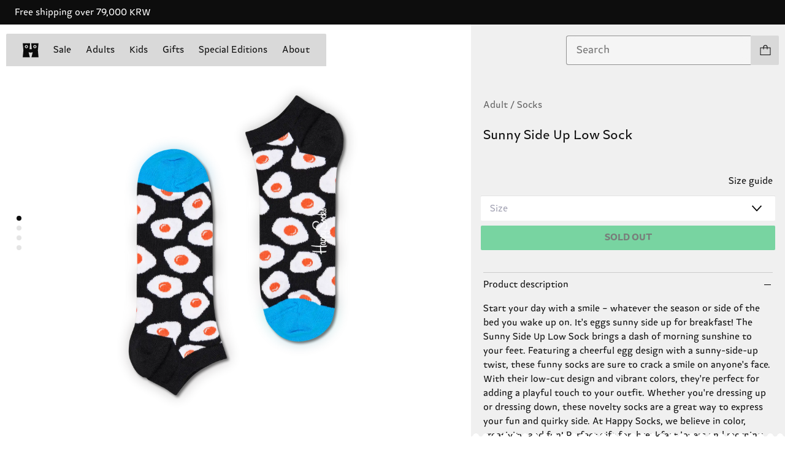

--- FILE ---
content_type: text/html;charset=utf-8
request_url: https://www.happysocks.com/gl/product/EGS05-9300
body_size: 199570
content:
<!DOCTYPE html><html  lang="en" data-capo=""><head><meta charset="utf-8"><meta name="viewport" content="width=device-width, initial-scale=1"><title>Sunny Side Up Low Cut Socks | Funny Novelty Socks For Women | Happy Socks GL</title><style> </style><style>.layout[data-v-a991351e]{display:grid;min-height:100vh}.checkout-page .header-main[data-v-a991351e]{display:none}@media (min-width:960px){.checkout-page .header-main[data-v-a991351e]{display:grid}}</style><style>.header-banner[data-v-47fec588]{height:-moz-fit-content;height:fit-content;overflow:hidden}.header-main[data-v-47fec588]{left:0;position:fixed;right:0;top:0;transition:transform .3s;z-index:17}.header-main--pushed[data-v-47fec588]{transform:translateY(var(--top-banner-height))}.header-main--hidden[data-v-47fec588]{transform:translateY(-100%)}</style><style>body[data-v-81485fa6]{color:var(--text-primary);font-family:var(--happy-font)}body.locked[data-v-81485fa6]{height:100vh;position:fixed;top:var(--scroll-offset-y);width:100%}.banner[data-v-81485fa6]{align-items:center;background-color:var(--18d7987c);display:flex;height:4rem;justify-content:center;overflow:hidden;position:relative;width:100vw;z-index:11}.banner[data-v-81485fa6]:focus-visible{outline:2px solid var(--red);outline-offset:-2px}.marquee[data-v-81485fa6]{align-items:center;display:flex;width:100%}.marquee .close-icon[data-v-81485fa6]{background-color:var(--black);cursor:pointer;padding:2.4rem;position:absolute;right:0;z-index:1}.marquee .close-icon .icon[data-v-81485fa6]{background-color:#fff!important;height:1rem;width:1rem}.content[data-v-81485fa6]{color:var(--text-primary);color:var(--023a4dc6);font-family:var(--happy-font);font-size:1.4rem;line-height:1.71;margin:0 var(--spacing-m);white-space:nowrap;width:100%}@media (min-width:960px){.content[data-v-81485fa6]{padding-left:0}}@media (min-width:1440px){.content[data-v-81485fa6]{margin:0 var(--spacing-m)}}.content.animated[data-v-81485fa6]{animation:scroll-81485fa6 var(--animation-time) linear infinite;display:block;padding-left:100%;padding-right:1rem;width:-moz-max-content;width:max-content}@keyframes scroll-81485fa6{to{transform:translate(-100%)}}</style><style>.navbar[data-v-ad7818bb]{border-radius:.2rem;display:flex;flex-direction:column;padding:1.5rem;width:100%}.navbar__top[data-v-ad7818bb]{align-items:center;background-color:var(--gray);border-radius:2px;display:flex;flex-direction:row;justify-content:space-between;min-height:48px}.navbar__top--without-radius[data-v-ad7818bb]{border-bottom-left-radius:0;border-bottom-right-radius:0}.navbar__top--centered[data-v-ad7818bb]{justify-content:center}.navbar__main[data-v-ad7818bb]{display:flex;min-height:calc(100vh - 28rem);overflow:hidden;overflow-y:auto;position:relative;width:100%}.navbar__main--overflow-hidden[data-v-ad7818bb]{overflow-y:hidden}@media (min-width:960px){.navbar[data-v-ad7818bb]{display:none}}.menu[data-v-ad7818bb]{display:flex;flex-direction:column;position:absolute;transform:translate(0);transition:transform .5s ease-out;width:100%}.menu__items[data-v-ad7818bb]{border-bottom-left-radius:.2rem;border-bottom-right-radius:.2rem;width:100%}.menu--slide[data-v-ad7818bb]{transform:translate(-100%)}.submenu[data-v-ad7818bb]{background-color:var(--gray);position:absolute;top:-6rem;transform:translate(100%);transition:transform .5s ease-out;width:100%}.submenu--slide[data-v-ad7818bb]{height:calc(100% + 6rem);transform:translate(0)}.open[data-v-ad7818bb]{height:2.5rem;-webkit-mask:url(/icons/menu.svg) no-repeat center/contain;mask:url(/icons/menu.svg) no-repeat center/contain}.close[data-v-ad7818bb],.open[data-v-ad7818bb]{background-color:var(--black);width:5rem}.close[data-v-ad7818bb]{height:1.2rem;-webkit-mask:url(/icons/close.svg) no-repeat center/contain;mask:url(/icons/close.svg) no-repeat center/contain}</style><style>.mobile-nav[data-v-6fa65f85]{align-items:center;display:flex;justify-content:space-between;width:100%}.mobile-nav--logo-only[data-v-6fa65f85]{justify-content:center}.mobile-nav__logo[data-v-6fa65f85]{height:4.8rem;width:4.8rem}.mobile-nav__logo[data-v-6fa65f85],.mobile-nav__menu-icon[data-v-6fa65f85]{align-items:center;display:flex;justify-content:center}.mobile-nav__menu-icon[data-v-6fa65f85]{height:3rem;width:3rem}.mobile-nav__left[data-v-6fa65f85]{align-items:center;display:flex}.mobile-nav__categories[data-v-6fa65f85]{display:flex;flex-grow:1;justify-content:space-evenly}.mobile-nav__category-link[data-v-6fa65f85]{color:var(--black);font-size:1.4rem;font-weight:500;text-decoration:none}.open[data-v-6fa65f85]{height:2.4rem;-webkit-mask:url(/icons/menu.svg) no-repeat center/contain;mask:url(/icons/menu.svg) no-repeat center/contain}.close[data-v-6fa65f85],.open[data-v-6fa65f85]{background-color:var(--black);width:2.4rem}.close[data-v-6fa65f85]{height:1.2rem;-webkit-mask:url(/icons/close.svg) no-repeat center/contain;mask:url(/icons/close.svg) no-repeat center/contain}</style><style>.logo-container[data-v-7a0a6424]{align-items:center;display:flex;justify-content:center;overflow:hidden}.logo-icon[data-v-7a0a6424]{height:24px;width:26px}.logo-link[data-v-7a0a6424]{align-items:center;display:flex;justify-content:flex-start;transition:justify-content .5s ease-in-out}@media screen and (min-width:960px){.logo-link.collapsed[data-v-7a0a6424]{justify-content:center}}.logo-full-container[data-v-7a0a6424]{margin-left:1.2rem;overflow:hidden;transition:all .5s ease-out;width:126px}.logo-full-container.collapsed[data-v-7a0a6424]{margin-left:0;width:0}@media screen and (min-width:960px) and (max-width:1440px){.logo-full-container[data-v-7a0a6424]{display:none}}.logo-full[data-v-7a0a6424]{opacity:1;transition:all .5s ease-out}.logo-full.collapsed[data-v-7a0a6424]{margin-left:0;opacity:0;transform:translate(-10rem)}@media screen and (min-width:960px){.logo-bubble.search-position[data-v-7a0a6424]{display:none}}</style><style>.speech-bubble[data-v-d39790ce]{border-radius:2.2rem;font-size:1.4rem;font-weight:400;line-height:2.4rem;min-width:232px;padding:.8rem 1.6rem;text-align:center;top:5.8rem;z-index:4}.speech-bubble[data-v-d39790ce],.speech-bubble[data-v-d39790ce]:before{position:absolute;transform:translate(-20%)}.speech-bubble[data-v-d39790ce]:before{background-color:var(--bg-color);content:"";display:block;height:1.2rem;-webkit-mask:url(/icons/spike.svg) no-repeat center/contain;mask:url(/icons/spike.svg) no-repeat center/contain;top:-1.1rem;width:5.9rem}@media screen and (max-width:960px){.speech-bubble[data-v-d39790ce]:before{transform:translate(-22%)}}.position-cart[data-v-d39790ce]{bottom:0;right:0;top:auto;transform:translateY(100%)}.position-cart[data-v-d39790ce]:before{right:4.2rem;transform:translate(0)}.position-search[data-v-d39790ce]{bottom:0;left:50%;top:auto;transform:translate(-50%,100%)}.position-search[data-v-d39790ce]:before{left:50%;transform:translate(-50%)}.default[data-v-d39790ce]{background-color:var(--pink-light);--bg-color:var(--pink-light)}.highlight[data-v-d39790ce]{background-color:var(--yellow);--bg-color:var(--yellow)}.transaction[data-v-d39790ce]{background-color:var(--green);--bg-color:var(--green)}.hidden[data-v-d39790ce]{display:none}</style><style>.container[data-v-d32c6773]{position:relative}.cart-container[data-v-d32c6773]{border-bottom-right-radius:2px;border-top-right-radius:2px;display:flex;overflow:hidden}.cart[data-v-d32c6773]{align-items:center;background-color:var(--gray);display:flex;height:4.8rem;justify-content:center;width:4.8rem}.cart__icon[data-v-d32c6773]{background-color:var(--black);height:1.8rem;-webkit-mask:url(/icons/cart.svg) no-repeat center/contain;mask:url(/icons/cart.svg) no-repeat center/contain;width:1.8rem}.count[data-v-d32c6773]{align-items:center;background-color:var(--green);display:flex;height:4.8rem;justify-content:center;margin-right:-5rem;transition:margin-right .3s ease;width:4.8rem}.slide-in[data-v-d32c6773]{margin-right:0}</style><style>.search-container[data-v-ceb7d2a2]{position:relative}.expanded[data-v-ceb7d2a2]{background-color:#fff;border:2px solid}.showMore[data-v-ceb7d2a2]{background-color:var(--gray);display:flex;justify-content:center;opacity:.9;position:sticky;top:0;z-index:1}.showMore[data-highlighted][data-v-ceb7d2a2]{background-color:var(--green);opacity:1}</style><style>.nav-links[data-v-7d9d7824]{display:block;-webkit-overflow-scrolling:touch;font-size:1.6rem}ul[data-v-7d9d7824]{background-color:var(--gray);display:flex;flex-direction:column}li[data-v-7d9d7824]{border-bottom:.1rem solid var(--divider);padding:1.4rem 1.6rem}button[data-v-7d9d7824]{align-items:center;display:flex;flex-direction:row;justify-content:space-between;width:100%}.chevron-right[data-v-7d9d7824]{background-color:var(--black);height:1.5rem;-webkit-mask:url(/icons/chevron-right.svg) no-repeat center/contain;mask:url(/icons/chevron-right.svg) no-repeat center/contain;width:1rem}</style><style>.country-social-container[data-v-8b4e3d05]{background-color:var(--gray);display:flex;flex-direction:column;gap:2.4rem;padding:2rem 1.6rem}@media (min-width:960px){.country-social-container[data-v-8b4e3d05]{align-items:start;flex-direction:row;gap:0;justify-content:space-between;margin-top:6.4rem;padding:2rem 1rem 2.8rem}.country-social-item[data-v-8b4e3d05]{padding:0 1.6rem;width:30%}}</style><style>body[data-v-14b14ff6]{color:var(--text-primary);font-family:var(--happy-font)}body.locked[data-v-14b14ff6]{height:100vh;position:fixed;top:var(--scroll-offset-y);width:100%}.social-media__title[data-v-14b14ff6]{color:var(--text-secondary);font-size:1.2rem;font-weight:lighter}.social-media__links[data-v-14b14ff6]{display:flex}.social-media__link a[data-v-14b14ff6]{display:inline-block;padding:1.2rem}.social-media__link img[data-v-14b14ff6]{max-width:unset}.social-media__link[data-v-14b14ff6]:first-of-type{margin-left:.3rem}.footer .social-media__title[data-v-14b14ff6]{margin-bottom:0;margin-left:0}.footer .social-media__links[data-v-14b14ff6]{margin-left:-1.2rem}.footer .social-media__link[data-v-14b14ff6]{margin-left:0}.navbar .social-media__links[data-v-14b14ff6]{margin-bottom:-1.2rem;margin-left:-1.6rem}</style><style>h2[data-v-00f4825b]{font-kerning:normal;font-size:2rem;font-weight:700}.heading-4[data-v-00f4825b],h4[data-v-00f4825b]{font-size:1.4rem;font-weight:800}.heading-5[data-v-00f4825b],h5[data-v-00f4825b]{font-size:1.2rem;font-weight:800}body[data-v-00f4825b]{color:var(--text-primary);font-family:var(--happy-font)}body.locked[data-v-00f4825b]{height:100vh;position:fixed;top:var(--scroll-offset-y);width:100%}.newsletter[data-v-00f4825b]{background-color:var(--7b5adeaa);color:var(--7e777c92)}.newsletter .menu[data-v-00f4825b]{padding:0 2rem 2rem}.newsletter-email-label[data-v-00f4825b]{align-items:flex-start;display:flex;flex-direction:column;font-size:1.2rem;width:80%}.edge[data-v-00f4825b]{--size:4px;--R:calc(var(--size)*1.28);--mask:radial-gradient(var(--R) at 50% calc(var(--size)*1.8),#000 99%,#0000 101%) calc(50% - var(--size)*2) 0 /calc(var(--size)*4) 100%,radial-gradient(var(--R) at 50% calc(var(--size)*-.8),#0000 99%,#000 101%) 50% var(--size) /calc(var(--size)*4) 100% repeat-x;background-color:var(--pink);border:none;height:1.5rem;left:0;-webkit-mask:var(--mask);mask:var(--mask);position:relative;top:-.7rem;width:100%}.title[data-v-00f4825b]{color:var(--text-primary);color:var(--4464e82e);font-size:1.2rem;line-height:1.64;margin:1rem 0}.main-text[data-v-00f4825b],.title[data-v-00f4825b]{font-family:var(--happy-font)}.main-text[data-v-00f4825b]{color:var(--text-primary);color:inherit;font-size:2.4rem;font-weight:900;line-height:1.25;line-height:1.5}.sub-text[data-v-00f4825b]{color:var(--text-primary);color:var(--7e777c92);font-family:var(--happy-font);font-size:1.4rem;line-height:1.71;margin-bottom:1.6rem;margin-top:.5rem}.newsletter-block .main-text[data-v-00f4825b]{color:var(--text-primary);color:inherit;font-family:var(--happy-font);font-size:3.2rem;font-weight:900;line-height:1.13;margin:0 2.2rem}@media (min-width:960px){.newsletter-block .main-text[data-v-00f4825b]{color:var(--text-primary);color:inherit;font-family:var(--happy-font);font-size:4.8rem;font-weight:900;line-height:1.08}}.newsletter-block .sub-text[data-v-00f4825b]{color:var(--text-primary);color:inherit;font-family:var(--happy-font);font-size:1.4rem;line-height:1.71;margin-top:1.8rem}@media (min-width:960px){.newsletter-block .sub-text[data-v-00f4825b]{color:var(--text-primary);color:inherit;font-family:var(--happy-font);font-size:1.6rem;line-height:1.63;margin-top:1.8rem}}form[data-v-00f4825b]{align-items:end;display:flex;flex-direction:row}input[data-v-00f4825b]{background-color:transparent;border-bottom:1px solid var(--7e777c92);color:var(--text-primary);color:var(--7e777c92);font-family:var(--happy-font);font-size:1.4rem;font-size:1.6rem;line-height:1.71;padding:.5rem 0;width:100%}input[data-v-00f4825b]::-moz-placeholder{background-color:transparent;color:var(--4464e82e);font-size:1.6rem}input[data-v-00f4825b]::placeholder{background-color:transparent;color:var(--4464e82e);font-size:1.6rem}input[data-v-00f4825b]:focus-visible{outline:2px solid var(--6ed3a4fe)}input[data-v-00f4825b]:-webkit-autofill,input[data-v-00f4825b]:-webkit-autofill:active,input[data-v-00f4825b]:-webkit-autofill:focus,input[data-v-00f4825b]:-webkit-autofill:hover{-webkit-box-shadow:inset 0 0 0 30px var(--7b5adeaa);-webkit-text-fill-color:var(--7e777c92)}.legal-text[data-v-00f4825b]{color:var(--text-primary);color:inherit;font-family:var(--happy-font);font-size:1.2rem;line-height:1.64;margin-top:1.5rem}.legal-text[data-v-00f4825b] a:focus-visible{outline:2px solid var(--6ed3a4fe)}button.signup[data-v-00f4825b]{background-position-y:bottom;background-repeat:repeat-x;background-size:20rem;color:var(--text-primary);color:inherit;font-family:var(--happy-font);font-size:1.4rem;line-height:1.71;padding:.7rem 0;position:relative;width:25%}button.signup[data-v-00f4825b]:focus-visible{outline:2px solid var(--6ed3a4fe)}@media (min-width:960px){button.signup[data-v-00f4825b]{padding:.6rem 0}}.dialog-container[data-v-00f4825b]{align-items:center;display:flex;flex-direction:column;line-height:1.5;text-align:justify}.menu .dialog-container[data-v-00f4825b]{align-items:flex-start;text-align:left}.error-title[data-v-00f4825b]{color:inherit;font-weight:700}.block[data-v-00f4825b]{margin-bottom:2rem}@media (min-width:960px){.container[data-v-00f4825b]{display:flex;flex-direction:row;gap:10%}.main-text[data-v-00f4825b]{color:var(--text-primary);color:inherit;font-family:var(--happy-font);font-size:3.2rem;font-weight:900;line-height:1.13}input[data-v-00f4825b]{font-size:1.4rem}input[data-v-00f4825b]::-moz-placeholder{font-size:1.4rem}input[data-v-00f4825b]::placeholder{font-size:1.4rem}}</style><style>.wrapper[data-v-cb56e23c]{align-items:flex-end;display:flex;gap:.5rem;margin-top:2px}.icon[data-v-cb56e23c]{min-height:1.8rem;min-width:1.8rem}.error[data-v-cb56e23c]{color:var(--36b3d360);font-size:1.2rem;margin-top:1.1rem}</style><style>.icon[data-v-73cf3ffa]{display:block;-webkit-mask-position:center;mask-position:center;-webkit-mask-repeat:no-repeat;mask-repeat:no-repeat;-webkit-mask-size:contain;mask-size:contain}</style><style>body[data-v-9f6ff5d9]{color:var(--text-primary);font-family:var(--happy-font)}body.locked[data-v-9f6ff5d9]{height:100vh;position:fixed;top:var(--scroll-offset-y);width:100%}.nav[data-v-9f6ff5d9]{display:block;max-height:90vh;overflow-y:auto;-webkit-overflow-scrolling:touch;border-bottom-left-radius:.2rem;border-bottom-right-radius:.2rem;margin-top:-.1rem;padding-top:6rem}ul[data-v-9f6ff5d9]{margin-top:.8rem}.item[data-v-9f6ff5d9]{align-items:baseline;color:var(--text-primary);cursor:pointer;display:flex;flex-direction:row;font-family:var(--happy-font);font-size:1.4rem;font-size:1.6rem;gap:1rem;justify-content:flex-start;line-height:1.71;padding:1.4rem 1.6rem}@media (min-width:960px){.item[data-v-9f6ff5d9]{font-size:1.4rem;padding:.4rem 1.6rem}}.item[data-v-9f6ff5d9]:not(.highlighted){outline-offset:-2px}.item[data-v-9f6ff5d9]:hover{color:var(--text-secondary)}.column[data-v-9f6ff5d9]{display:flex;flex-direction:column;font-size:1.6rem}.column .item[data-v-9f6ff5d9]{border-bottom:1px solid var(--divider)}.column .container[data-v-9f6ff5d9]{display:flex;flex-direction:column;margin-top:1rem}.column .container[data-v-9f6ff5d9]:nth-child(n+2){margin-top:3.2rem}@media (min-width:960px){.column .container[data-v-9f6ff5d9]:nth-child(n+2){margin-top:2.5rem}}.row[data-v-9f6ff5d9]{display:flex;flex-direction:row;justify-content:space-between;margin-top:2rem;padding:0 1rem}.row .item[data-v-9f6ff5d9]{border-bottom:unset;cursor:pointer}.row .container[data-v-9f6ff5d9]{width:30%}.highlighted[data-v-9f6ff5d9]{background-color:var(--blue);border-radius:.2rem;color:var(--white)}.blinking[data-v-9f6ff5d9]{animation:blink-9f6ff5d9 2s linear infinite}@keyframes blink-9f6ff5d9{0%,to{opacity:0}50%{opacity:0}80%{opacity:1}}.chevron-left[data-v-9f6ff5d9]{background-color:var(--black);height:1.5rem;margin:1rem 1.5rem;-webkit-mask:url(/icons/chevron-left.svg) no-repeat center/contain;mask:url(/icons/chevron-left.svg) no-repeat center/contain;width:1.5rem}.main-section-title[data-v-9f6ff5d9]{font-weight:700;margin:1rem 1.6rem}.section-title[data-v-9f6ff5d9]{color:var(--text-secondary);font-size:1.2rem;font-weight:lighter;margin:1rem 1.6rem}</style><style>.navigation-container[data-v-2687971b]{align-items:center;display:flex;justify-content:space-between;margin-left:2rem;margin-right:3.4rem;margin-top:1.5rem}.navigation-container--centered[data-v-2687971b]{background-color:var(--gray);justify-content:center}@media (max-width:960px){.navigation-container[data-v-2687971b]{display:none}}@media screen and (max-width:1440px){.navigation-container[data-v-2687971b]{margin-left:1rem;margin-right:1rem}.navigation-container--centered[data-v-2687971b]{margin-left:0;margin-right:0;padding:1.5rem}}.NavigationMenuRoot--centered[data-v-2687971b]{justify-content:center}.NavigationMenuList--centered[data-v-2687971b]{background-color:transparent;border-radius:0}.search-container[data-v-2687971b]{align-items:center;display:flex;flex-grow:1;margin-left:1rem;transition:width .5s ease-out;width:40%}.search-container.expanded[data-v-2687971b]{width:80%}.navbar-bottom[data-v-2687971b]{grid-column:span 3}</style><style>.newsletter-block[data-v-09a2f4db]{align-items:center;background-color:var(--blue)}.newsletter-content[data-v-09a2f4db]{margin:0 auto;max-width:545px;padding:7.2rem 2.4rem}.teeth[data-v-09a2f4db]{--size:4px;--R:calc(var(--size)*1.28);--mask:radial-gradient(var(--R) at 50% calc(var(--size)*1.8),#000 99%,#0000 101%) calc(50% - var(--size)*2) 0 /calc(var(--size)*4) 100%,radial-gradient(var(--R) at 50% calc(var(--size)*-.8),#0000 99%,#000 101%) 50% var(--size) /calc(var(--size)*4) 100% repeat-x}.scallop[data-v-09a2f4db],.teeth[data-v-09a2f4db]{margin-top:-1.2rem;-webkit-mask:var(--mask);mask:var(--mask)}.scallop[data-v-09a2f4db]{--mask:radial-gradient(11.89px at 50% 16.8px,#000 99%,#0000 101%) calc(50% - 16px) 0/32px 100%,radial-gradient(11.89px at 50% -8.8px,#0000 99%,#000 101%) 50% 8px/32px 100% repeat-x}.wave[data-v-09a2f4db]{--mask:radial-gradient(10px at top,#0000 90%,#000) 50% /18px 101%;margin-top:-1.2rem;-webkit-mask:var(--mask);mask:var(--mask)}</style><style>body[data-v-710f6491]{color:var(--text-primary);font-family:var(--happy-font)}body.locked[data-v-710f6491]{height:100vh;position:fixed;top:var(--scroll-offset-y);width:100%}.bouncing-balls[data-v-710f6491]{background-color:var(--gray-dark);height:100%;left:0;position:absolute;top:0;width:100%;z-index:-1}.footer[data-v-710f6491]{display:grid;grid-template-columns:repeat(2,1fr);grid-template-rows:repeat(4,auto);padding:2.4rem 1.6rem 1.2rem;position:relative}@media (min-width:960px){.footer[data-v-710f6491]{grid-template-columns:repeat(4,1fr);grid-template-rows:repeat(2,auto);padding:3.2rem 2.4rem 1.2rem}}.footer .block-one[data-v-710f6491]{color:var(--text-primary);font-family:var(--happy-font);font-size:1.4rem;grid-column:1/2;line-height:1.71;line-height:2.39}@media (min-width:960px){.footer .block-one[data-v-710f6491]{grid-column:1/2}}.footer .block-one-bottom[data-v-710f6491]{margin-top:var(--spacing-m)}.footer .block-two[data-v-710f6491]{color:var(--text-primary);font-family:var(--happy-font);font-size:1.4rem;grid-column:2/3;line-height:1.71;line-height:2.39;margin-left:1.6rem}@media (min-width:960px){.footer .block-two[data-v-710f6491]{grid-column:2/3}}.footer .block-switcher[data-v-710f6491]{grid-column:1/3;grid-row:2/3;line-height:2.39;margin-top:3.2rem}@media (min-width:960px){.footer .block-switcher[data-v-710f6491]{grid-column:3/4;grid-row:1/2;margin-top:0}}.footer .block-social[data-v-710f6491]{grid-column:1/3;grid-row:3/4;line-height:2.39;margin-top:3.2rem}@media (min-width:960px){.footer .block-social[data-v-710f6491]{grid-column:4/5;grid-row:1/2;margin-top:0}}.footer .block-title[data-v-710f6491]{color:var(--text-secondary);font-size:1.2rem;font-weight:lighter;margin-bottom:1.2rem}.footer .link-label[data-v-710f6491]{line-height:2;margin:0;padding:0}.footer .bottom-bar[data-v-710f6491]{align-items:center;display:flex;justify-content:space-between;margin-top:13.6rem}@media (min-width:960px){.footer .bottom-bar[data-v-710f6491]{margin-top:14rem}}.footer .bottom-bar--links[data-v-710f6491]{grid-column:1/3;margin-top:13.6rem}@media (min-width:960px){.footer .bottom-bar--links[data-v-710f6491]{align-items:flex-end;display:flex;flex-direction:row;grid-column:1/4;justify-content:flex-start}}.footer .bottom-bar--link[data-v-710f6491]{line-height:2.39}@media (min-width:960px){.footer .bottom-bar--link[data-v-710f6491]{margin:0 1.2rem;padding:0 1.2rem}.footer .bottom-bar--link[data-v-710f6491]:first-of-type{margin-left:0;padding-left:0}}.footer .bottom-bar--copyright[data-v-710f6491]{grid-column:1/3;line-height:2.39;margin-top:3.2rem}@media (min-width:960px){.footer .bottom-bar--copyright[data-v-710f6491]{align-items:flex-end;display:flex;grid-column:4/5;justify-content:flex-end;padding:0 2rem}}.edge[data-v-710f6491]{--mask:radial-gradient(10px at top,#0000 90%,#000) 50% /18px 101%;margin-top:-1.2rem;-webkit-mask:var(--mask);mask:var(--mask)}</style><style>canvas[data-v-6d57dcd8]{height:100%;width:100%}@media (prefers-reduced-motion){canvas[data-v-6d57dcd8]{display:none}}button[data-v-6d57dcd8]{left:0;position:absolute;top:0}</style><style>.product-view[data-v-cfef9457]{display:flex;flex-direction:column;padding-top:calc(var(--header-main-height)/2 + 4.8rem);position:relative}@media (min-width:960px){.product-view[data-v-cfef9457]{padding-top:0}}[data-v-cfef9457] .banner{padding:1.8rem 0!important}[data-v-cfef9457] .banner .content{font-size:3.6rem;font-style:italic;font-weight:700;line-height:5.2rem}.info-container[data-v-cfef9457]{display:contents;padding-bottom:2.4rem}.add-to-card[data-v-cfef9457],.info-container[data-v-cfef9457]{background-color:var(--gray-lighter)}.add-to-card[data-v-cfef9457]{padding:0 1.6rem 2rem}.add-to-card[data-v-cfef9457] .size-selector input::-moz-placeholder{color:var(--text-secondary);font-size:1.4rem}.add-to-card[data-v-cfef9457] .size-selector input::placeholder{color:var(--text-secondary);font-size:1.4rem}.edge[data-v-cfef9457]{--size:4px;--R:calc(var(--size)*1.28);--mask:radial-gradient(var(--R) at 50% calc(var(--size)*1.8),#000 99%,#0000 101%) calc(50% - var(--size)*2) 0 /calc(var(--size)*4) 100%,radial-gradient(var(--R) at 50% calc(var(--size)*-.8),#0000 99%,#000 101%) 50% var(--size) /calc(var(--size)*4) 100% repeat-x;background-color:var(--white);margin-top:-1.5rem;-webkit-mask:var(--mask);mask:var(--mask);padding-top:3rem}@media (min-width:960px){.info-container[data-v-cfef9457]{display:block;flex:1;grid-area:form;height:calc(100vh - var(--top-banner-height));min-width:37%;overflow-y:scroll;padding-top:max(var(--header-main-height),10rem);position:sticky}.info[data-v-cfef9457]{margin:auto;max-width:70rem;min-width:30rem}.product-view[data-v-cfef9457]{display:flex;flex-direction:row;height:calc(100vh - var(--top-banner-height))}.product-gallery[data-v-cfef9457]{grid-area:gallery}}</style><style>.product-gallery{border-bottom:1px solid var(--gray-light);overflow:hidden;position:relative}.images-grid{display:none}.magnifying-area{overflow:hidden}.magnifying-image{left:0;pointer-events:none;top:0;transform-origin:top left;transition:transform .1s linear}@media (min-width:960px){.magnifying-image{width:55vw}}@media (min-width:1024px){.magnifying-image{width:60vw}}@keyframes spin{0%{transform:rotate(0)}to{transform:rotate(1turn)}}@media (min-width:960px){.product-gallery{border-bottom:none}.image-slider{display:none}.magnifying-area{cursor:zoom-in}.zoomed{cursor:zoom-out}.images-grid{display:block}}</style><style>.carousel[data-v-c65cb165]{--itemsInView:var(--15c75d65)}.carousel.multiple-items[data-v-c65cb165]{align-items:center;background-color:var(--white);display:grid;grid-template:"track"/auto;justify-content:center;position:relative}.carousel.multiple-items[data-v-c65cb165]:after,.carousel.multiple-items[data-v-c65cb165]:before{content:"";height:100%;position:relative;width:100%;z-index:2}.track[data-v-c65cb165]{display:flex;flex-direction:var(--direction);overflow-x:auto;scroll-behavior:smooth;scroll-snap-type:x mandatory;scrollbar-width:none;width:100%}.track[data-v-c65cb165]::-webkit-scrollbar{background:transparent;display:none;visibility:hidden}.multiple-items .track[data-v-c65cb165]{background-color:var(--gray-light);grid-area:track;max-width:48rem;width:100%;grid-gap:1px}.card[data-v-c65cb165-s]{flex-shrink:0;scroll-snap-align:start;scroll-snap-stop:always;width:100%}.card[data-v-c65cb165-s] .product-card{border-bottom:none}.card[data-v-c65cb165-s] .details{padding:0 1.4rem 2.4rem}@media (min-width:960px){.card[data-v-c65cb165-s] .details{padding:0 2.4rem 2.4rem}}.upsell-carousel .card[data-v-c65cb165-s] .details{padding:0 1rem 1.4rem}@media (min-width:960px){.upsell-carousel .card[data-v-c65cb165-s] .details{padding:0 1.4rem 1.4rem}}.multiple-items .card[data-v-c65cb165-s]{background-color:var(--white);display:grid;grid-template:". product ."/.5rem 1fr .5rem;position:relative;scroll-snap-stop:normal;width:calc(100%/var(--itemsInView))}.multiple-items .card[data-v-c65cb165-s] .product{grid-area:product}.circle[data-v-c65cb165]{align-items:center;background-color:var(--pink);border-radius:4rem;display:flex;height:8rem;width:8rem}.btn--left[data-v-c65cb165]{left:-7.5rem;position:absolute;top:-2.5rem}.btn--left .icon[data-v-c65cb165]{margin-left:5rem;transform:rotate(180deg)}.btn--right[data-v-c65cb165]{position:absolute;right:-7.5rem;top:-2.5rem}.btn--right .icon[data-v-c65cb165]{margin-left:1rem}.icon[data-v-c65cb165]{background-color:var(--black);display:block;height:2rem;-webkit-mask:url(/icons/forward.svg) no-repeat center/contain;mask:url(/icons/forward.svg) no-repeat center/contain;opacity:1;width:2rem}.slider-control[data-v-c65cb165]{height:3rem;outline:none;position:absolute;top:50%;transform:translateY(-50%);width:3rem;z-index:3}.slider-control.left[data-v-c65cb165]{left:1.3rem}.slider-control.right[data-v-c65cb165]{right:1.3rem}.multiple-items .slider-control[data-v-c65cb165]{position:relative;top:unset;transform:translateY(0)}.multiple-items .slider-control.left[data-v-c65cb165]{justify-self:end;position:absolute}.multiple-items .slider-control.right[data-v-c65cb165]{justify-self:start;position:absolute}.pagination-track[data-v-c65cb165]{bottom:0;display:flex;gap:1rem;left:50%;padding:2.5rem;pointer-events:none;position:absolute;transform:translate(-50%);z-index:3}.pagination-track--vertical[data-v-c65cb165]{left:2.5%;position:absolute;top:50%;transform:translateY(-50%)}.pagination-track--vertical .page-indicator[data-v-c65cb165]{margin:.8rem}.page-indicator[data-v-c65cb165]{background-color:var(--gray-light);border-radius:50%;height:.8rem;width:.8rem}.page-indicator.is-active[data-v-c65cb165]{background-color:var(--black)}.bottom-btn[data-v-c65cb165]{border-radius:50%;height:4rem;width:4rem}.bottom-btn__container[data-v-c65cb165]{display:flex;flex-direction:row;gap:2.4rem;justify-content:center;margin:2.4rem 0}@media screen and (min-width:768px){.bottom-btn__container[data-v-c65cb165]{gap:6.4rem;margin:2.4rem 0 2.8rem}}@media (min-width:720px){.vertical-track[data-v-c65cb165]{height:var(--item-height);min-height:100vh;overflow-y:auto;scroll-snap-type:y mandatory}.disable-vertical-scroll[data-v-c65cb165]{overflow-y:hidden}.btn--left .icon[data-v-c65cb165]{margin-left:5rem}.btn--right .icon[data-v-c65cb165]{margin-left:1rem}}@media (min-width:960px){.multiple-items .track[data-v-c65cb165]{margin:0;max-width:100%}.btn--left .icon[data-v-c65cb165]{margin-left:4rem}.btn--right .icon[data-v-c65cb165]{margin-left:2rem}.carousel:hover .btn--right[data-v-c65cb165]{right:-6rem}.carousel:hover .btn--left[data-v-c65cb165]{left:-6rem}.carousel .icon[data-v-c65cb165]{opacity:0}.carousel:hover .icon[data-v-c65cb165]{opacity:1}}</style><style>.image-container[data-v-bb4bd581]{position:relative}.image-container.auto[data-v-bb4bd581]{height:100%}.image-container img[data-v-bb4bd581]{height:auto;width:100%}.image-container picture[data-v-bb4bd581]{width:100%}.image-container picture.main[data-v-bb4bd581]{height:100%;left:0;position:absolute;top:0}.image-container picture.main img[data-v-bb4bd581]{height:100%}.image-container__ratio[data-v-bb4bd581]{position:relative}.image-container__ratio[data-ratio] picture[data-v-bb4bd581]{height:100%;left:0;position:absolute;top:0;width:100%}.image-container__ratio[data-ratio] img[data-v-bb4bd581]{height:100%;width:100%}.image-container__ratio[data-ratio="16:9"][data-v-bb4bd581]{padding-top:56.25%}.image-container__ratio[data-ratio="21:9"][data-v-bb4bd581]{padding-top:42.8571428571%}.image-container__ratio[data-ratio="4:3"][data-v-bb4bd581]{padding-top:75%}.image-container__ratio[data-ratio="4:5"][data-v-bb4bd581]{padding-top:125%}.image-container__ratio[data-ratio="10:11"][data-v-bb4bd581]{padding-top:110%}.image-container__ratio[data-ratio="10:12"][data-v-bb4bd581]{padding-top:120%}.image-container__ratio[data-ratio="2:5"][data-v-bb4bd581]{padding-top:250%}.image-container__ratio[data-ratio="2:3"][data-v-bb4bd581]{padding-top:150%}.image-container__ratio[data-ratio="1:1"][data-v-bb4bd581]{padding-top:100%}.image-container__ratio[data-ratio=auto][data-v-bb4bd581]{height:100%}@media (max-width:959px){.image-container__ratio[data-mobile-ratio="16:9"][data-v-bb4bd581]{padding-top:56.25%}.image-container__ratio[data-mobile-ratio="21:9"][data-v-bb4bd581]{padding-top:42.8571428571%}.image-container__ratio[data-mobile-ratio="4:3"][data-v-bb4bd581]{padding-top:75%}.image-container__ratio[data-mobile-ratio="4:5"][data-v-bb4bd581]{padding-top:125%}.image-container__ratio[data-mobile-ratio="10:11"][data-v-bb4bd581]{padding-top:110%}.image-container__ratio[data-mobile-ratio="10:12"][data-v-bb4bd581]{padding-top:120%}.image-container__ratio[data-mobile-ratio="2:5"][data-v-bb4bd581]{padding-top:250%}.image-container__ratio[data-mobile-ratio="2:3"][data-v-bb4bd581]{padding-top:150%}.image-container__ratio[data-mobile-ratio="1:1"][data-v-bb4bd581]{padding-top:100%}}</style><style>h2[data-v-5602de5d]{font-kerning:normal;font-size:2rem;font-weight:700}.heading-4[data-v-5602de5d],h4[data-v-5602de5d]{font-size:1.4rem;font-weight:800}.heading-5[data-v-5602de5d],h5[data-v-5602de5d]{font-size:1.2rem;font-weight:800}body[data-v-5602de5d]{color:var(--text-primary);font-family:var(--happy-font)}body.locked[data-v-5602de5d]{height:100vh;position:fixed;top:var(--scroll-offset-y);width:100%}.reviews-widget[data-v-5602de5d]{margin-top:1.6rem}.details[data-v-5602de5d]{background-color:var(--white);display:contents;z-index:1}@media (min-width:960px){.details[data-v-5602de5d]{border:none;display:block;height:-moz-fit-content;height:fit-content;position:sticky;width:100%}}.header[data-v-5602de5d]{display:contents;z-index:2}@media (min-width:960px){.header[data-v-5602de5d]{display:block}}.info[data-v-5602de5d]{background-color:var(--gray-lighter);margin-top:-2px;padding:2rem}@media (min-width:960px){.info[data-v-5602de5d]{margin-top:0}}.breadcrumbs[data-v-5602de5d]{color:var(--text-primary);color:var(--text-secondary);font-family:var(--happy-font);font-size:1.4rem;line-height:1.71}.name[data-v-5602de5d]{margin-top:2.4rem}.badges[data-v-5602de5d],.name[data-v-5602de5d]{color:var(--text-primary);font-family:var(--happy-font);font-size:2rem;line-height:1.4}.badges[data-v-5602de5d]{align-items:center;gap:.6rem;margin-top:.4rem}.product-size-guide[data-v-5602de5d]{align-items:center;background-color:var(--gray-lighter);display:flex;flex-direction:row-reverse;justify-content:space-between;padding:0 2rem}.product-size-guide__btn[data-v-5602de5d]{align-self:flex-end;color:var(--text-primary);font-family:var(--happy-font);font-size:1.4rem;line-height:1.71;margin-bottom:.4rem;padding:0}.size-guide-modal[data-v-5602de5d]{animation:.3s ease forwards;-webkit-backdrop-filter:blur(1.5rem);backdrop-filter:blur(1.5rem);background-color:var(--overlay-in-bg);display:flex;flex-basis:auto;height:100%;justify-content:flex-end;left:0;position:fixed;top:0;width:100%;will-change:background-color;z-index:6000}</style><style>.badge-list[data-v-48151e42]{align-items:center;display:flex;flex-wrap:wrap;gap:.4rem;height:-moz-fit-content;height:fit-content;width:70%}.badge-list[data-v-48151e42] .bullet{margin-top:-1px}@media (min-width:425px){.badge-list[data-v-48151e42]{flex:1;gap:.6rem;width:unset}}</style><style>.button[data-v-148b0b75]{align-items:center;background-color:var(--bg-color);border:1px solid var(--black);color:var(--text-color);cursor:pointer;display:flex;font-family:var(--happy-font);justify-content:center;line-height:1;padding:0 1rem;position:relative;text-align:center;transition:background-color .2s ease-in-out}.button[data-v-148b0b75]:hover{background-color:var(--hover-color)}.uppercase[data-v-148b0b75]{text-transform:uppercase}.bold[data-v-148b0b75]{font-weight:700}[data-v-148b0b75]:disabled{cursor:not-allowed;opacity:.5}.is-jazzy[data-v-148b0b75]:after{border-color:transparent;border-style:solid;border-top-color:var(--black);bottom:2px;content:"";display:block;left:-.2rem;position:absolute;right:-.2rem;transform:translateY(calc(100% + .2rem))}.size-tiny[data-v-148b0b75]{font-size:1.2rem;min-height:1.8rem;padding:.3rem .6rem}.size-tiny[data-v-148b0b75] .icon{height:.7rem;width:.7rem}.size-tiny.is-jazzy[data-v-148b0b75]{margin-bottom:.2rem}.size-tiny.is-jazzy[data-v-148b0b75]:after{border-width:.2rem}.size-small[data-v-148b0b75]{min-height:2.8rem;padding:.5rem 1rem}.size-small[data-v-148b0b75] .icon{height:1rem;width:1rem}.size-small.is-jazzy[data-v-148b0b75]{margin-bottom:.3rem}.size-small.is-jazzy[data-v-148b0b75]:after{border-width:.3rem}.size-medium[data-v-148b0b75]{font-size:1.4rem;min-height:4rem;padding:.8rem 1.6rem}.size-medium[data-v-148b0b75] .icon{height:2rem;width:2rem}.size-medium.is-jazzy[data-v-148b0b75]{margin-bottom:.5rem}.size-medium.is-jazzy[data-v-148b0b75]:after{border-width:.5rem}.size-large[data-v-148b0b75]{font-size:3rem;min-height:6.4rem;padding:1.7rem 3.4rem}.size-large[data-v-148b0b75] .icon{height:2.4rem;width:2.4rem}.size-large.is-jazzy[data-v-148b0b75]{margin-bottom:.7rem}.size-large.is-jazzy[data-v-148b0b75]:after{border-width:.7rem}.is-pill[data-v-148b0b75]{border-radius:3rem;min-height:unset}.no-border[data-v-148b0b75]{border:none}.has-radius[data-v-148b0b75]{border-radius:2px}.has-radius-without-border[data-v-148b0b75]{border:none;border-radius:2px}.icon+.icon[data-v-148b0b75],.icon+span[data-v-148b0b75],span+.icon[data-v-148b0b75]{margin-left:1rem}.normal[data-v-148b0b75]{font-style:normal}.price[data-v-148b0b75]{margin-right:2rem}@media (min-width:960px){.size-small.is-jazzy[data-v-148b0b75]:not(:disabled):focus,.size-small.is-jazzy[data-v-148b0b75]:not(:disabled):hover,.size-tiny.is-jazzy[data-v-148b0b75]:not(:disabled):focus,.size-tiny.is-jazzy[data-v-148b0b75]:not(:disabled):hover{transform:translateY(.1rem)}.size-small.is-jazzy[data-v-148b0b75]:not(:disabled):focus:after,.size-small.is-jazzy[data-v-148b0b75]:not(:disabled):hover:after,.size-tiny.is-jazzy[data-v-148b0b75]:not(:disabled):focus:after,.size-tiny.is-jazzy[data-v-148b0b75]:not(:disabled):hover:after{bottom:.1rem}.size-medium.is-jazzy[data-v-148b0b75]:not(:disabled):focus,.size-medium.is-jazzy[data-v-148b0b75]:not(:disabled):hover{transform:translateY(.2rem)}.size-medium.is-jazzy[data-v-148b0b75]:not(:disabled):focus:after,.size-medium.is-jazzy[data-v-148b0b75]:not(:disabled):hover:after{bottom:.2rem}.size-large.is-jazzy[data-v-148b0b75]:not(:disabled):focus,.size-large.is-jazzy[data-v-148b0b75]:not(:disabled):hover{transform:translateY(.3rem)}.size-large.is-jazzy[data-v-148b0b75]:not(:disabled):focus:after,.size-large.is-jazzy[data-v-148b0b75]:not(:disabled):hover:after{bottom:.3rem}}</style><style>.shipping-speed-indicator[data-v-3a5e888d]{align-items:center;display:grid;gap:.5rem;grid-template-columns:2.2rem 1fr}.shipping-speed-indicator p[data-v-3a5e888d]{color:var(--3af20736);font-weight:400;line-height:2.4rem}.shipping-speed-indicator .feature-icon[data-v-3a5e888d]{background-position:50%;background-size:contain;border-radius:50%;display:block;height:2.2rem;margin-right:.5em;width:2.2rem}</style><style>.cart-messages[data-v-cbea199b]{padding:1rem}li[data-v-cbea199b]{display:grid;gap:1rem;grid-template-columns:auto 1fr}li+li[data-v-cbea199b]{margin-top:1rem}.message-error[data-v-cbea199b],.message-notice[data-v-cbea199b],.message-warning[data-v-cbea199b]{color:red}.close.button[data-v-cbea199b]{height:2rem;min-height:1rem;padding:0;width:2rem}.list-enter-active[data-v-cbea199b],.list-leave-active[data-v-cbea199b]{transition:opacity .5s}.list-enter[data-v-cbea199b],.list-leave-to[data-v-cbea199b]{opacity:0}</style><style>body[data-v-b51d5b47]{color:var(--text-primary);font-family:var(--happy-font)}body.locked[data-v-b51d5b47]{height:100vh;position:fixed;top:var(--scroll-offset-y);width:100%}.size-guide-overlay[data-v-b51d5b47]{background:var(--white);bottom:0;display:flex;flex-direction:column;height:90%;padding:2rem 2.5rem 2.4rem 3rem;position:absolute;width:100%;z-index:100}@media (min-width:960px){.size-guide-overlay[data-v-b51d5b47]{height:100%;margin-top:0;max-width:54rem}}.size-guide-overlay[data-v-b51d5b47]:before{background:inherit;content:"";height:2rem;position:absolute;right:0;top:-2rem;width:100%;--mask:radial-gradient(11.89px at 50% 16.8px,#000 99%,#0000 101%) calc(50% - 16px) 0/32px 100%,radial-gradient(11.89px at 50% -8.8px,#0000 99%,#000 101%) 50% 8px/32px 100% repeat-x;-webkit-mask:var(--mask);mask:var(--mask)}.size-guide-overlay__header[data-v-b51d5b47]{display:flex;flex-direction:row;justify-content:center;padding-bottom:1.6rem}.size-guide-overlay__header .icon[data-v-b51d5b47]{cursor:pointer;height:10px;position:absolute;right:var(--spacing-m);top:var(--spacing-m);width:10px}.size-guide-overlay__title[data-v-b51d5b47]{color:var(--text-primary);font-family:var(--happy-font);font-size:1.4rem;line-height:1.71;margin:0 auto}.size-guide-overlay__btn-container[data-v-b51d5b47]{display:flex;flex-direction:column;margin:5% 0 0;z-index:3}.size-guide-overlay__btn-container button.close-btn span[data-v-b51d5b47]{color:var(--white)}.size-guide-content[data-v-b51d5b47]{height:80vh;overflow:hidden}@media (min-width:480px){.size-guide-content[data-v-b51d5b47]{height:100vh}}.size-guide-content__options[data-v-b51d5b47]{background:var(--gray-lighter);border-radius:28px;display:flex;gap:.8rem;justify-content:space-between;padding:1.2rem 3.1rem}.size-guide-content__container[data-v-b51d5b47]{max-width:100%;overflow:hidden}.size-guide-content__content[data-v-b51d5b47]{height:65vh;overflow-y:auto;scroll-behavior:smooth;width:100%;-ms-overflow-style:none;scrollbar-width:none}.size-guide-content__content[data-v-b51d5b47]::-webkit-scrollbar{display:none}@media (min-width:960px){.size-guide-content__content[data-v-b51d5b47]{height:75vh}}@media (min-width:1440px){.size-guide-content__content[data-v-b51d5b47]{height:80vh}}.size-guide-content .tabs-trigger[data-active][data-v-b51d5b47]{background-image:url(/icons/wavyLineBlue.svg);background-position-y:bottom;background-repeat:repeat-x;display:inline-block;line-height:2.5rem;position:relative}.notes[data-v-b51d5b47]{color:var(--text-primary);font-family:var(--happy-font);font-size:1.4rem;line-height:1.71;margin-top:2rem}@media (min-width:960px){.size-guide-overlay[data-v-b51d5b47]:before{height:100%;left:-12px;top:0;width:2rem;--mask:radial-gradient(11.89px at calc(100% - 16.8px) 50%,#000 99%,#0000 101%) 0 calc(50% - 16px) /100% 32px,radial-gradient(11.89px at calc(100% + 8.8px) 50%,#0000 99%,#000 101%) calc(100% - 8px) 50%/100% 32px repeat-y;-webkit-mask:var(--mask);mask:var(--mask);transform:rotate(180deg)}.size-guide-overlay__header[data-v-b51d5b47]{justify-content:space-between}}</style><style>body[data-v-d4174cb5]{color:var(--text-primary);font-family:var(--happy-font)}body.locked[data-v-d4174cb5]{height:100vh;position:fixed;top:var(--scroll-offset-y);width:100%}.size-guide[data-v-d4174cb5]{font-size:1.4rem;font-weight:400;line-height:1.8rem;padding:2rem 0}@media screen and (min-width:960px){.size-guide[data-v-d4174cb5]{font-size:1.6rem;line-height:1.9rem}}.size-guide table[data-v-d4174cb5]{border-collapse:collapse;font-size:11px;text-align:left;width:100%}table.size-table thead th[data-v-d4174cb5]{color:var(--text-primary);font-family:var(--happy-font);font-size:1.4rem;font-weight:700;line-height:1.71}table.size-table thead tr[data-v-d4174cb5]{vertical-align:bottom}table.size-table tbody td[data-v-d4174cb5]{border-bottom:1.5px solid var(--gray-lighter);color:var(--text-primary);font-family:var(--happy-font);font-size:1.4rem;height:5.6rem;line-height:1.71}.splitted-text[data-v-d4174cb5]{display:block}</style><style>.form[data-v-87e116dc]{display:contents}.size-buy-group[data-v-87e116dc]{border-top:1px solid var(--gray-light);display:grid;gap:.8rem;grid-template-columns:1fr;width:100%}.size-buy-group .size-dropdown[data-v-87e116dc]{display:block;font-weight:700;height:3.5rem;width:100%}.size-buy-group .bwp-wrapper[data-v-87e116dc]{width:100%}.size-buy-group .pdp-link[data-v-87e116dc]{border:none;height:4rem;justify-content:center;text-align:center}.size-buy-group.no-size[data-v-87e116dc]{grid-template-columns:1fr}.size-buy-group.no-size .size-selector[data-v-87e116dc]{display:none}.sticky[data-v-87e116dc]{position:sticky;top:10.8rem}.or[data-v-87e116dc]{font-weight:700;margin-bottom:-2.3rem;margin-top:.4rem;text-align:center}.prime-product[data-v-87e116dc]{height:5.5rem;margin-top:.4rem}</style><style>button[data-v-a79ad2b9]{all:unset}.SelectTrigger[data-v-a79ad2b9]{align-items:center;background-color:var(--white);border-radius:2px;box-shadow:0 2px 10px var(--black-a7);cursor:pointer;display:grid;gap:5px;grid-template:"select-text select-icon"/1fr 3rem;height:4rem;padding:0 15px}.SelectTrigger[data-v-a79ad2b9]:after{background:url(/icons/left-arrow.svg) 50% no-repeat;content:"";grid-area:select-icon;height:40%;transform:rotate(-90deg);width:100%}.SelectTrigger[data-placeholder][data-v-a79ad2b9]{color:var(--gray-inactive)}.SelectTrigger[data-disabled][data-v-a79ad2b9],.Selected[data-v-a79ad2b9]{background-color:var(--yellow)}.SelectTrigger[data-disabled][data-v-a79ad2b9]{align-items:center;display:flex;justify-content:center;pointer-events:none}.SelectTrigger[data-disabled][data-v-a79ad2b9]:after{display:none}.SelectTrigger[data-disabled] span[data-v-a79ad2b9]{padding-left:0}.SelectItem[data-v-a79ad2b9]{align-items:center;background-color:var(--white);border-radius:0;cursor:pointer;display:flex;font-size:1.4rem;height:4rem;justify-content:space-between;line-height:1;min-width:15rem;padding:0 35px 0 25px;position:relative;-webkit-user-select:none;-moz-user-select:none;user-select:none;width:100%}.SelectItem[data-disabled][data-v-a79ad2b9]{background-color:var(--gray);pointer-events:none}.SelectItem[data-highlighted][data-v-a79ad2b9]{background-color:var(--yellow);outline:none}</style><style>body[data-v-10b6342d]{color:var(--text-primary);font-family:var(--happy-font)}body.locked[data-v-10b6342d]{height:100vh;position:fixed;top:var(--scroll-offset-y);width:100%}.product-information[data-v-10b6342d]{background-color:var(--gray-lighter);width:100%}.product-information .top-divider[data-v-10b6342d]{border-top:1px solid var(--divider)}.product-information .product-description[data-v-10b6342d]{padding:1.6rem 2rem 3.4rem}.product-information .product-code[data-v-10b6342d]{color:var(--text-secondary);font-size:1.4rem;margin-bottom:2.4rem;text-transform:capitalize;width:100%}.text[data-v-10b6342d]{color:var(--text-primary);font-family:var(--happy-font);font-size:1.6rem;line-height:1.63;margin:.8rem 0 2.4rem}.no-margin-top[data-v-10b6342d]{margin-top:-3.4rem}.margin-bottom[data-v-10b6342d]{margin-bottom:4.4rem}[data-v-10b6342d] .accordion button{color:var(--text-primary);font-family:var(--happy-font);font-size:1.6rem;line-height:1.63}@media (min-width:960px){.product-description[data-v-10b6342d]{padding:1.5rem 2rem}.text[data-v-10b6342d],[data-v-10b6342d] .accordion button{color:var(--text-primary);font-family:var(--happy-font);font-size:1.4rem;line-height:1.71}}.info[data-v-10b6342d]{display:flex;flex-direction:column;gap:2rem}.reviews-section[data-v-10b6342d]{background-color:var(--gray-lighter);border-radius:.5rem;margin-top:2rem;padding:2rem}.reviews-widget[data-v-10b6342d]{width:100%}</style><style>body[data-v-41e02d43]{color:var(--text-primary);font-family:var(--happy-font)}body.locked[data-v-41e02d43]{height:100vh;position:fixed;top:var(--scroll-offset-y);width:100%}.accordion[data-v-41e02d43]{display:block;width:100%}.accordion button[data-v-41e02d43]{align-content:center;color:var(--text-primary);cursor:pointer;display:flex;font-family:var(--happy-font);font-size:1.4rem;justify-content:space-between;line-height:1.71;padding:.8rem .3rem .8rem 0;width:100%}.accordion button .icon[data-v-41e02d43]{align-self:center;margin-right:.6rem;position:relative}.accordion button span[data-v-41e02d43]{background:var(--black);border-radius:.25rem;display:block;height:.15rem;left:calc(50% - .5rem);position:absolute;top:calc(50% - .1rem);transition:all .25s ease-in-out;width:1.1rem}.accordion button span[data-v-41e02d43]:last-of-type{transform:rotate(90deg)}.accordion section[data-v-41e02d43]{font-size:1.4rem;font-weight:400;height:auto;line-height:1.8rem;max-height:0;overflow:hidden;transition:max-height .5s linear}.accordion.expanded section[data-v-41e02d43]{max-height:-moz-fit-content;max-height:fit-content}.accordion.expanded button span[data-v-41e02d43]:last-of-type{transform:none}.accordion.expanded table[data-v-41e02d43]{width:100%}@media screen and (min-width:960px){.accordion section[data-v-41e02d43]{font-size:1.6rem;line-height:1.9rem}}</style><style>.accordion.size-guide table{border:none;font-size:1.1rem;text-align:left;width:100%}</style><style>.product-features-list[data-v-131c4a14]{display:grid;gap:2rem}.product-features-list .feature[data-v-131c4a14]{display:grid;gap:1.2rem;grid-template-columns:2.2rem 1fr}.product-features-list .feature-icon[data-v-131c4a14]{background-position:50%;background-size:contain;border-radius:50%;display:block;height:2.2rem;width:2.2rem}.product-features-list .feature-text[data-v-131c4a14]{font-weight:400;line-height:2.4rem}</style><style>.certifications[data-v-3f5e7dac]{display:grid;gap:2rem}</style><style>.suggestions[data-v-830e7d80]{max-width:100%;overflow-x:hidden;padding:1.6rem 2rem}.tabs-trigger[data-active][data-v-830e7d80]{background-image:url(/icons/wavyLineBlue.svg);background-position-y:bottom;background-repeat:repeat-x;display:inline-block;line-height:2.5rem;position:relative}.tabs-list[data-v-830e7d80]{display:flex;gap:2rem;margin-bottom:.5rem}</style><style>h4[data-v-9a30bf0f]{font-size:1.6rem;font-weight:700;line-height:1.8rem;margin-bottom:2.5rem;text-align:center;width:100%}</style><style>body[data-v-bcdf331f]{color:var(--text-primary);font-family:var(--happy-font)}body.locked[data-v-bcdf331f]{height:100vh;position:fixed;top:var(--scroll-offset-y);width:100%}.product-card[data-v-bcdf331f]{background:var(--white);display:grid;height:100%;position:relative}.product-card[data-v-bcdf331f]:nth-of-type(4n){border-right:none}.product-card__container[data-v-bcdf331f],article[data-v-bcdf331f]{position:relative}article[data-v-bcdf331f]{display:flex;flex-direction:column;height:100%;justify-content:stretch}.badge-container[data-v-bcdf331f]{left:7px;position:relative;top:10px;z-index:1}@media (min-width:960px){.badge-container[data-v-bcdf331f]{top:15px}}.details[data-v-bcdf331f]{align-items:flex-start;display:flex;flex:1;flex-direction:column;justify-content:space-between;padding:0 var(--spacing-s) var(--spacing-s)}.details__wrapper[data-v-bcdf331f]{width:100%}.title[data-v-bcdf331f]{color:var(--text-primary);font-family:var(--happy-font);font-size:1.6rem;line-height:1.63;text-wrap:wrap}.title[data-v-bcdf331f]:hover{text-decoration:underline}.bottom-container[data-v-bcdf331f]{align-items:flex-end;display:flex;justify-content:space-between;width:100%}.bottom-container .cart[data-v-bcdf331f]{align-items:center;background-color:var(--green);border-radius:50%;display:inline-flex;height:4rem;justify-content:center;margin:0 0 0 auto;opacity:1;width:4rem}.bottom-container .cart__icon[data-v-bcdf331f]{background-color:var(--black);display:inline-block;height:1.8rem;-webkit-mask:url(/icons/cart.svg) no-repeat center/contain;mask:url(/icons/cart.svg) no-repeat center/contain;opacity:1;width:1.8rem}@media (min-width:1025px){.bottom-container .cart[data-v-bcdf331f]{opacity:0}.bottom-container .cart.focused[data-v-bcdf331f]{display:inline-flex;opacity:1}.bottom-container .cart.focused .cart__icon[data-v-bcdf331f]{display:inline-block;opacity:1}.bottom-container .cart__icon[data-v-bcdf331f]{opacity:0}}.upsell-carousel .bottom-container[data-v-bcdf331f]{margin-top:-1rem}@media (min-width:1025px){.product-card:hover .cart[data-v-bcdf331f],.product-card:hover .cart__icon[data-v-bcdf331f]{opacity:1}}.sold-out-tape[data-v-bcdf331f]{left:-2rem;left:clamp(-2rem,10vw,-3rem);position:absolute;top:7rem;transform:rotate(15deg);width:calc(100% + 6rem)}@media (min-width:480px){.sold-out-tape[data-v-bcdf331f]{top:12rem}}.overflow--clip[data-v-bcdf331f]{overflow:clip}.overflow--visible[data-v-bcdf331f]{overflow:visible}.hidden[data-v-bcdf331f]{display:none}.colors[data-v-bcdf331f]{margin-bottom:2rem;margin-top:1rem}.image-wrapper[data-v-bcdf331f]{border:2px solid transparent}.image-wrapper[data-v-bcdf331f]:focus-visible{border:2px solid var(--black);border-radius:2px;outline:none}</style><style>body[data-v-3cefd325]{color:var(--text-primary);font-family:var(--happy-font)}body.locked[data-v-3cefd325]{height:100vh;position:fixed;top:var(--scroll-offset-y);width:100%}.color-indicator-list[data-v-3cefd325]{align-items:center;display:flex;flex-direction:row;flex-wrap:wrap;gap:.6rem;height:2.5rem;line-height:1.71;width:100%}.colors-hidden-label[data-v-3cefd325]{align-self:flex-end;color:var(--text-primary);font-family:var(--happy-font);font-size:1.4rem;height:2.4rem;line-height:1.71}</style><style>body[data-v-0a5e1062]{color:var(--text-primary);font-family:var(--happy-font)}body.locked[data-v-0a5e1062]{height:100vh;position:fixed;top:var(--scroll-offset-y);width:100%}.circle[data-v-0a5e1062]{border:1px solid #949494;border-radius:50%;height:2.4rem;width:2.4rem}.circle[data-v-0a5e1062]:hover{box-shadow:0 0 0 2px #fff,0 0 0 3px #949494}.circle[data-v-0a5e1062]:focus{border:1px solid #d8d7d7;outline:1px solid #949494;outline-offset:2px}.circle[data-v-0a5e1062]:focus-visible{outline:2px solid var(--black);outline-offset:2px}</style><style>body[data-v-ddd1ae2c]{color:var(--text-primary);font-family:var(--happy-font)}body.locked[data-v-ddd1ae2c]{height:100vh;position:fixed;top:var(--scroll-offset-y);width:100%}.price-wrapper[data-v-ddd1ae2c]{display:flex;text-wrap:wrap}.price-wrapper .discounted.final[data-v-ddd1ae2c]{color:var(--red)}.grid-original-price[data-v-ddd1ae2c]{grid-area:original-price}.grid-final-price[data-v-ddd1ae2c]{grid-area:final-price}.grid-discount-chip[data-v-ddd1ae2c]{grid-area:discount-chip}.price-listing[data-v-ddd1ae2c]{color:var(--text-primary);-moz-column-gap:.4rem;column-gap:.4rem;display:grid;font-family:var(--happy-font);font-size:1.6rem;grid-template-areas:"original-price discount-chip" "final-price discount-chip";line-height:1.63}@media (min-width:425px){.price-listing[data-v-ddd1ae2c]{-moz-column-gap:1.6rem;column-gap:1.6rem}}.price-detail[data-v-ddd1ae2c]{display:grid;font-size:2rem;gap:1.2rem;grid-template-areas:"final-price original-price discount-chip";place-items:center}@media (min-width:960px){.price-detail[data-v-ddd1ae2c]{gap:1.6rem}}</style><style>body[data-v-85637c8e]{color:var(--text-primary);font-family:var(--happy-font)}body.locked[data-v-85637c8e]{height:100vh;position:fixed;top:var(--scroll-offset-y);width:100%}.bullet[data-v-85637c8e]{aspect-ratio:1/1;background-color:var(--black);border-radius:5rem;height:.3rem;width:.3rem}.badge[data-v-85637c8e]{color:var(--text-primary);font-family:var(--happy-font);font-size:1.1rem;font-size:1.3rem;letter-spacing:.03rem;line-height:1.27;line-height:normal;text-transform:uppercase}.badge.last-chance[data-v-85637c8e],.badge.low-stock[data-v-85637c8e]{color:var(--orange)}.badge.in-stock[data-v-85637c8e]{color:var(--green)}</style><style>.observer[data-v-d18f581c]{height:1px;left:0;position:absolute;right:0;top:var(--position-top);z-index:-1}</style><style>body[data-v-943fde30]{color:var(--text-primary);font-family:var(--happy-font)}body.locked[data-v-943fde30]{height:100vh;position:fixed;top:var(--scroll-offset-y);width:100%}.discount-chip[data-v-943fde30]{align-self:flex-start;background-color:var(--red);border-radius:5rem;color:var(--text-primary);color:var(--white);font-family:var(--happy-font);font-size:1rem;letter-spacing:.01rem;line-height:1.2;padding:.6rem .8rem}</style><link rel="stylesheet" href="/_nuxt/entry.BaCVaFy0.css" crossorigin><link rel="stylesheet" href="/_nuxt/FormForm.sxhbvmKD.css" crossorigin><link rel="stylesheet" href="/_nuxt/LoadingSpinner.B1zW1Eo7.css" crossorigin><link rel="stylesheet" href="/_nuxt/ColorSelectorCards.CdEKDxuG.css" crossorigin><link rel="stylesheet" href="/_nuxt/CountrySwitcher.picVQKou.css" crossorigin><link rel="stylesheet" href="/_nuxt/_sku_.8MZk82bu.css" crossorigin><link rel="stylesheet" href="/_nuxt/ProductPriceDisplay.Czc2JW2v.css" crossorigin><link rel="stylesheet" href="/_nuxt/ButtonIcon.Cf9bwK0Y.css" crossorigin><link rel="stylesheet" href="/_nuxt/ProductAdaptiveCarousel.DCVg31ST.css" crossorigin><link rel="stylesheet" href="/_nuxt/ProductCard.D5Avh9-B.css" crossorigin><link rel="stylesheet" href="/_nuxt/Observer.P7asyUqZ.css" crossorigin><link rel="modulepreload" as="script" crossorigin href="/_nuxt/0JRsY6u8.js"><link rel="modulepreload" as="script" crossorigin href="/_nuxt/CZhi_7hT.js"><link rel="modulepreload" as="script" crossorigin href="/_nuxt/T8z4PKkR.js"><link rel="modulepreload" as="script" crossorigin href="/_nuxt/gvHSP3QS.js"><link rel="modulepreload" as="script" crossorigin href="/_nuxt/gwHeUU6A.js"><link rel="modulepreload" as="script" crossorigin href="/_nuxt/CajjK2nB.js"><link rel="modulepreload" as="script" crossorigin href="/_nuxt/BnL99Jvo.js"><link rel="modulepreload" as="script" crossorigin href="/_nuxt/BnGHQNpw.js"><link rel="modulepreload" as="script" crossorigin href="/_nuxt/CSjinBGY.js"><link rel="modulepreload" as="script" crossorigin href="/_nuxt/BPZi9zQy.js"><link rel="modulepreload" as="script" crossorigin href="/_nuxt/Blzs3DGy.js"><link rel="modulepreload" as="script" crossorigin href="/_nuxt/Bn8L22QZ.js"><link rel="modulepreload" as="script" crossorigin href="/_nuxt/DRuFRXCE.js"><link rel="modulepreload" as="script" crossorigin href="/_nuxt/CAgWdBl2.js"><link rel="modulepreload" as="script" crossorigin href="/_nuxt/ZNUtU-jc.js"><link rel="modulepreload" as="script" crossorigin href="/_nuxt/nmECLZl7.js"><link rel="modulepreload" as="script" crossorigin href="/_nuxt/CJqNR55p.js"><link rel="modulepreload" as="script" crossorigin href="/_nuxt/C5Qrfs-z.js"><link rel="modulepreload" as="script" crossorigin href="/_nuxt/1uv7ZPPj.js"><link rel="modulepreload" as="script" crossorigin href="/_nuxt/BAmmuJmA.js"><link rel="modulepreload" as="script" crossorigin href="/_nuxt/DIZy3KaH.js"><link rel="modulepreload" as="script" crossorigin href="/_nuxt/C3XZWp-E.js"><link rel="modulepreload" as="script" crossorigin href="/_nuxt/Bz2_CnV_.js"><link rel="modulepreload" as="script" crossorigin href="/_nuxt/qyKMDkxD.js"><link rel="modulepreload" as="script" crossorigin href="/_nuxt/BC1039Dn.js"><link rel="modulepreload" as="script" crossorigin href="/_nuxt/BuVjmi9R.js"><link rel="modulepreload" as="script" crossorigin href="/_nuxt/ChQNh6GQ.js"><link rel="modulepreload" as="script" crossorigin href="/_nuxt/mriQ8io3.js"><link rel="modulepreload" as="script" crossorigin href="/_nuxt/B_QEJOiH.js"><link rel="prefetch" as="style" crossorigin href="/_nuxt/ProductListMediaCard.BJpPSC1f.css"><link rel="prefetch" as="script" crossorigin href="/_nuxt/Dny9XUKG.js"><link rel="prefetch" as="script" crossorigin href="/_nuxt/C5IQS5a5.js"><link rel="prefetch" as="script" crossorigin href="/_nuxt/DmSoITjx.js"><link rel="prefetch" as="script" crossorigin href="/_nuxt/BXl0KEZR.js"><link rel="prefetch" as="script" crossorigin href="/_nuxt/DNKZBD_y.js"><link rel="prefetch" as="image" type="image/svg+xml" href="/_nuxt/aws-bwp-btn.DQGY4TBi.svg"><link rel="icon" type="image/x-icon" href="/favicon.ico"><link rel="apple-touch-icon" sizes="180x180" href="/apple-touch-icon.png"><link rel="icon" type="image/svg+xml" href="/favicon.svg"><link rel="icon" type="image/png" sizes="16x16" href="/icons/favicon/favicon-16x16.png"><link rel="icon" type="image/png" sizes="32x32" href="/icons/favicon/favicon-32x32.png"><meta name="robots" content="index, follow, max-image-preview:large, max-snippet:-1, max-video-preview:-1"><script type="application/ld+json" data-hid="caef8a">{"@context":"https://schema.org","@type":"Organization","address":{"@type":"PostalAddress","addressLocality":"Stockholm, Sweden","postalCode":"SE-115 26","streetAddress":"Karlavägen 102 4tr"},"email":"contact@happysocks.com","name":"Happy Socks AB","telephone":"+46 (0)8-6118702","url":"https://www.happysocks.com","logo":"https://media.happysocks.com/maintenance/happysocks.png"}</script><meta property="og:description" content="Start your day with a smile in Sunny Side Up Low Socks, a fun novelty sock design for men and women who love funny socks"><meta property="og:title" content="Sunny Side Up Low Cut Socks | Funny Novelty Socks For Women | Happy Socks GL"><meta property="og:image" content="https://media.happysocks.com/images/EGS05-9300_M.png?format=pjpg&quality=60&disable=upscale"><meta property="og:url" content><meta property="og:type" content="website"><meta property="og:image:width" content="1200"><meta property="og:image:height" content="627"><meta name="twitter:title" content="Sunny Side Up Low Cut Socks | Funny Novelty Socks For Women | Happy Socks GL"><meta name="twitter:description" content="Start your day with a smile in Sunny Side Up Low Socks, a fun novelty sock design for men and women who love funny socks"><meta name="twitter:image" content="https://media.happysocks.com/images/EGS05-9300_M.png?format=pjpg&quality=60&disable=upscale"><meta name="twitter:card" content="summary"><meta name="title" content="Sunny Side Up Low Cut Socks | Funny Novelty Socks For Women"><meta name="description" content="Start your day with a smile in Sunny Side Up Low Socks, a fun novelty sock design for men and women who love funny socks"><link rel="canonical" href="https://www.happysocks.com/gl/product/EGS05-9300"><link rel="icon" type="image/png" href="/favicon.png"><script type="module" src="/_nuxt/0JRsY6u8.js" crossorigin></script><link rel="preload" as="fetch" fetchpriority="low" crossorigin="anonymous" href="/_nuxt/builds/meta/ec13b96d-c62a-48a7-81ec-66a9000035c1.json"></head><body><!--teleport start anchor--><!--teleport anchor--><!--teleport start anchor--><!--teleport anchor--><!--teleport start anchor--><!--teleport anchor--><!--teleport start anchor--><!--teleport anchor--><!--teleport start anchor--><!--teleport anchor--><!--teleport start anchor--><!--teleport anchor--><!--teleport start anchor--><div style="display:none;" class="size-guide-modal" data-v-5602de5d><aside class="size-guide-overlay" aria-label="Size guide" data-test="size-guide-overlay" data-v-5602de5d data-v-b51d5b47><div class="size-guide-overlay__header" data-v-b51d5b47><p class="size-guide-overlay__title" data-v-b51d5b47>Size guide</p><span class="icon" style="-webkit-mask-image:url(&#39;/icons/close.svg&#39;);background-color:currentColor;" aria-label="Close size guide overlay" data-test="size-guide-overlay-close" data-v-b51d5b47 data-v-73cf3ffa></span></div><div class="size-guide-content" data-v-b51d5b47><div dir="ltr" data-orientation="horizontal" class="size-guide-content__container" data-v-b51d5b47><!--[--><div class="size-guide-content__options" aria-label="Related products" tabindex="-1" data-orientation="horizontal" dir="ltr" style="outline:none;" role="tablist" aria-orientation="horizontal" data-v-b51d5b47><!--[--><!--[--><button class="tabs-trigger" data-reka-collection-item tabindex="-1" data-orientation="horizontal" id="reka-tabs-v-0-0-0-trigger-EU" role="tab" type="button" aria-selected="false" aria-controls="reka-tabs-v-0-0-0-content-EU" data-state="inactive" data-v-b51d5b47><!--[-->EU<!--]--></button><button class="tabs-trigger" data-reka-collection-item tabindex="-1" data-orientation="horizontal" id="reka-tabs-v-0-0-0-trigger-US" role="tab" type="button" aria-selected="false" aria-controls="reka-tabs-v-0-0-0-content-US" data-state="inactive" data-v-b51d5b47><!--[-->US<!--]--></button><button class="tabs-trigger" data-reka-collection-item tabindex="-1" data-orientation="horizontal" id="reka-tabs-v-0-0-0-trigger-UK" role="tab" type="button" aria-selected="false" aria-controls="reka-tabs-v-0-0-0-content-UK" data-state="inactive" data-v-b51d5b47><!--[-->UK<!--]--></button><button class="tabs-trigger" data-reka-collection-item tabindex="-1" data-orientation="horizontal" data-active id="reka-tabs-v-0-0-0-trigger-JP" role="tab" type="button" aria-selected="true" aria-controls="reka-tabs-v-0-0-0-content-JP" data-state="active" data-v-b51d5b47><!--[-->JP<!--]--></button><button class="tabs-trigger" data-reka-collection-item tabindex="-1" data-orientation="horizontal" id="reka-tabs-v-0-0-0-trigger-CN" role="tab" type="button" aria-selected="false" aria-controls="reka-tabs-v-0-0-0-content-CN" data-state="inactive" data-v-b51d5b47><!--[-->CN<!--]--></button><!--]--><!--]--></div><!--[--><div id="reka-tabs-v-0-0-0-content-EU" role="tabpanel" data-state="inactive" data-orientation="horizontal" aria-labelledby="reka-tabs-v-0-0-0-trigger-EU" hidden tabindex="0" style="" class="size-guide-content__content" data-v-b51d5b47><!--v-if--></div><div id="reka-tabs-v-0-0-0-content-US" role="tabpanel" data-state="inactive" data-orientation="horizontal" aria-labelledby="reka-tabs-v-0-0-0-trigger-US" hidden tabindex="0" style="" class="size-guide-content__content" data-v-b51d5b47><!--v-if--></div><div id="reka-tabs-v-0-0-0-content-UK" role="tabpanel" data-state="inactive" data-orientation="horizontal" aria-labelledby="reka-tabs-v-0-0-0-trigger-UK" hidden tabindex="0" style="" class="size-guide-content__content" data-v-b51d5b47><!--v-if--></div><div id="reka-tabs-v-0-0-0-content-JP" role="tabpanel" data-state="active" data-orientation="horizontal" aria-labelledby="reka-tabs-v-0-0-0-trigger-JP" tabindex="0" style="animation-duration:0s;" class="size-guide-content__content" data-v-b51d5b47><!--[--><!----><section class="size-guide" data-test="product-size-guide" data-v-b51d5b47 data-v-d4174cb5><table class="size-table" aria-label="Size guide" data-v-d4174cb5><thead data-v-d4174cb5><tr data-v-d4174cb5><!--[--><th data-v-d4174cb5><!--[--><span class="splitted-text" data-v-d4174cb5>Sock Size</span><!--]--></th><th data-v-d4174cb5><!--[--><span class="splitted-text" data-v-d4174cb5>JP </span><span class="splitted-text" data-v-d4174cb5> Shoe Size</span><!--]--></th><!--]--></tr></thead><tbody data-v-d4174cb5><!--[--><tr data-v-d4174cb5><!--[--><td data-v-d4174cb5><!--[--><span class="splitted-text" data-v-d4174cb5>36-40</span><!--]--></td><td data-v-d4174cb5><!--[--><span class="splitted-text" data-v-d4174cb5>23-25.5</span><!--]--></td><!--]--></tr><tr data-v-d4174cb5><!--[--><td data-v-d4174cb5><!--[--><span class="splitted-text" data-v-d4174cb5>41-46</span><!--]--></td><td data-v-d4174cb5><!--[--><span class="splitted-text" data-v-d4174cb5>26-29.5</span><!--]--></td><!--]--></tr><tr data-v-d4174cb5><!--[--><td data-v-d4174cb5><!--[--><span class="splitted-text" data-v-d4174cb5>47-51</span><!--]--></td><td data-v-d4174cb5><!--[--><span class="splitted-text" data-v-d4174cb5>30-33.5</span><!--]--></td><!--]--></tr><!--]--></tbody></table></section><!--]--></div><div id="reka-tabs-v-0-0-0-content-CN" role="tabpanel" data-state="inactive" data-orientation="horizontal" aria-labelledby="reka-tabs-v-0-0-0-trigger-CN" hidden tabindex="0" style="" class="size-guide-content__content" data-v-b51d5b47><!--v-if--></div><!--]--><!--]--></div></div><div class="size-guide-overlay__btn-container" data-v-b51d5b47><button role="button" class="close-btn button size-medium close-btn" aria-label="close size guide overlay" data-test="size-guide-overlay-close" type="button" style="--bg-color:var(--black);--text-color:var(--black);--hover-color:var(--bg-color);" data-v-b51d5b47 data-v-148b0b75><!----><span data-v-148b0b75><!--[--><span aria-hidden="true" data-v-b51d5b47>Back</span><!--]--></span><!----></button></div></aside></div><!--teleport anchor--><div id="__nuxt"><!--[--><!----><div class="layout section storefront-product-sku" data-v-a991351e><!----><!--[--><div class="header-banner" data-v-47fec588><a href="/gl/outlet" class="banner" data-v-47fec588 style="--18d7987c:var(--black);--023a4dc6:var(--white);" data-v-81485fa6><div class="marquee" data-v-81485fa6><span class="content" data-v-81485fa6><span data-v-81485fa6>Free shipping over 79,000 KRW</span></span></div></a></div><header class="header-main--pushed header-main" aria-label="Main header" data-v-47fec588><div class="navbar" data-v-47fec588 data-v-ad7818bb><div class="navbar__top" style="padding-bottom:0px;" aria-label="Top navigation bar" data-v-ad7818bb><div class="mobile-nav" data-v-ad7818bb data-v-6fa65f85><div class="mobile-nav__left" data-v-6fa65f85><span class="mobile-nav__logo" data-v-6fa65f85><div class="logo-container" data-v-6fa65f85 data-v-7a0a6424><a href="/gl/" class="logo-link collapsed" aria-label="home" data-v-7a0a6424><img class="logo-icon" src="/icons/logo-hs.svg" alt data-v-7a0a6424><div aria-live="polite" class="logo-bubble" data-v-7a0a6424 data-v-d39790ce><p class="default hidden position-logo speech-bubble" data-v-d39790ce></p></div><div class="logo-full-container collapsed" data-v-7a0a6424><img class="logo-full collapsed" src="/icons/logo-hs-large.svg" height="10" alt data-v-7a0a6424></div></a></div></span><span class="mobile-nav__menu-icon" data-v-6fa65f85><button class="open" data-test="menu-icon" aria-label="Open menu" data-v-6fa65f85></button></span></div><div class="mobile-nav__categories" data-v-6fa65f85><!--[--><a href="/gl/outlet" class="mobile-nav__category-link" data-v-6fa65f85>Sale</a><a href="/gl/adults" class="mobile-nav__category-link" data-v-6fa65f85>Adults</a><a href="/gl/kids" class="mobile-nav__category-link" data-v-6fa65f85>Kids</a><!--]--></div><!--[--><div class="container" data-v-d32c6773><span class="cart-container" role="status" data-v-d32c6773><span class="cart" data-v-d32c6773><span class="cart__icon" data-v-d32c6773></span></span><span class="count" data-v-d32c6773>0</span><span class="visually-hidden" data-v-d32c6773>Items in cart</span></span><div aria-live="polite" style="display:none;" data-v-d32c6773 data-v-d39790ce><p class="default hidden position-logo speech-bubble" data-v-d39790ce></p></div></div><!--]--></div></div><div style="display:none;" class="navbar__main" aria-label="Main menu" data-v-ad7818bb><div class="menu" data-v-ad7818bb><div class="search-container" expand-on-focus="false" has-standard-width="true" device="mobile" is-menu-open="false" data-v-ad7818bb data-v-ceb7d2a2><!--[--><div dir="ltr" class="ComboboxRoot" style="pointer-events:auto;"><!--[--><!--[--><div class="ComboboxAnchor expanded" data-v-ceb7d2a2><!--[--><input value aria-disabled="false" type="text" aria-expanded="true" aria-controls aria-autocomplete="list" role="combobox" autocomplete="off" class="ComboboxInput" placeholder="Search" data-v-ceb7d2a2><!--]--></div><div data-dismissable-layer style="display:flex;flex-direction:column;outline:none;" class="ComboboxContent" role="listbox" tabindex="0" aria-orientation="vertical" aria-multiselectable="false" data-orientation="vertical" id="reka-combobox-content-v-0-0" data-state="open" data-v-ceb7d2a2><!--[--><!--[--><!--[--><div class="ComboboxViewport" data-reka-combobox-viewport role="presentation" style="position:relative;flex:1;overflow:auto;"><!--[--><!--]--></div><style> /* Hide scrollbars cross-browser and enable momentum scroll for touch devices */ [data-reka-combobox-viewport] { scrollbar-width:none; -ms-overflow-style: none; -webkit-overflow-scrolling: touch; } [data-reka-combobox-viewport]::-webkit-scrollbar { display: none; } </style><!--]--><!--]--><!--]--></div><!--]--><!--]--><!--v-if--></div><!--]--><div aria-live="polite" style="display:none;" data-v-ceb7d2a2 data-v-d39790ce><p class="default hidden position-logo speech-bubble" data-v-d39790ce></p></div></div><nav class="nav-links menu__items" aria-label="Navigation list" data-v-ad7818bb data-v-7d9d7824><ul data-v-7d9d7824><!--[--><li data-v-7d9d7824><button data-accessibility="nav-link" data-v-7d9d7824>Sale <span class="chevron-right" data-v-7d9d7824></span></button></li><li data-v-7d9d7824><button data-accessibility="nav-link" data-v-7d9d7824>Adults <span class="chevron-right" data-v-7d9d7824></span></button></li><li data-v-7d9d7824><button data-accessibility="nav-link" data-v-7d9d7824>Kids <span class="chevron-right" data-v-7d9d7824></span></button></li><li data-v-7d9d7824><button data-accessibility="nav-link" data-v-7d9d7824>Gifts <span class="chevron-right" data-v-7d9d7824></span></button></li><li data-v-7d9d7824><button data-accessibility="nav-link" data-v-7d9d7824>Special Editions <span class="chevron-right" data-v-7d9d7824></span></button></li><li data-v-7d9d7824><button data-accessibility="nav-link" data-v-7d9d7824>About <span class="chevron-right" data-v-7d9d7824></span></button></li><!--]--></ul></nav><div class="country-social-container" data-v-ad7818bb data-v-8b4e3d05><div class="country-social-item" data-v-8b4e3d05><span data-v-8b4e3d05></span></div><div class="social-media country-social-item" data-v-8b4e3d05 data-v-14b14ff6><p class="social-media__title" data-v-14b14ff6>Follow Happy Socks</p><ul class="social-media__links" data-v-14b14ff6><!--[--><li class="social-media__link" data-v-14b14ff6><a href="https://www.instagram.com/happysocks/" rel="noopener noreferrer" target="_blank" aria-label="Instagram" data-v-14b14ff6><img src="/icons/social-media/instagram.svg" width="24" height="24" loading="lazy" data-v-14b14ff6></a></li><li class="social-media__link" data-v-14b14ff6><a href="https://www.facebook.com/HappySocks" rel="noopener noreferrer" target="_blank" aria-label="Facebook" data-v-14b14ff6><img src="/icons/social-media/facebook.svg" width="24" height="24" loading="lazy" data-v-14b14ff6></a></li><li class="social-media__link" data-v-14b14ff6><a href="https://www.youtube.com/c/happysocks" rel="noopener noreferrer" target="_blank" aria-label="Youtube" data-v-14b14ff6><img src="/icons/social-media/youtube.svg" width="24" height="24" loading="lazy" data-v-14b14ff6></a></li><li class="social-media__link" data-v-14b14ff6><a href="https://www.tiktok.com/@happysocks" rel="noopener noreferrer" target="_blank" aria-label="TikTok" data-v-14b14ff6><img src="/icons/social-media/tik-tok.svg" width="24" height="24" loading="lazy" data-v-14b14ff6></a></li><!--]--></ul></div></div><div class="newsletter" aria-label="newsletter" data-v-ad7818bb style="--7b5adeaa:var(--pink);--7e777c92:var(--text-primary);--4464e82e:var(--text-secondary);--6ed3a4fe:var(--black);" data-v-00f4825b><div class="edge" data-v-00f4825b></div><div class="menu" data-v-00f4825b><span class="title" data-v-00f4825b>Newsletter</span><div role="status" data-v-00f4825b><!----><!----></div><div class="container" style="text-align: justify" data-v-00f4825b><div class="block" data-v-00f4825b><!----><p class="sub-text" data-test="newsletter-text" data-v-00f4825b>Subscribe to Happy Socks updates for a 10% discount* &amp; the latest news and offers.</p></div><div class="block" data-v-00f4825b><form data-v-00f4825b><label for="newsletter-email-input" class="newsletter-email-label" data-v-00f4825b>Email <input id="newsletter-email-input" value="" autocomplete="off" type="email" name="email" data-test="newsletter-input" placeholder="Your email" data-v-00f4825b></label><button class="signup" style="background-image:url(&#39;/icons/wavyLineBlack.svg&#39;);" data-test="newsletter-submit" data-v-00f4825b>Sign up</button></form><div aria-live="polite" data-v-00f4825b><div class="wrapper" style="display:none;--36b3d360:var(--text-primary);" data-v-00f4825b data-v-cb56e23c><span class="icon" style="-webkit-mask-image:url(&#39;/icons/error.svg&#39;);background-color:var(--text-primary);" data-v-cb56e23c data-v-73cf3ffa></span><p class="error" data-v-cb56e23c>That doesn’t look like a valid email.</p></div></div><div class="legal-text" data-v-00f4825b><p class="rich-text--paragraph">*Cannot be combined with other offers or used on Limited/Special Editions and sale items. By signing up you agree to our <a href="/gl/faq/legal-privacy?scrollTo=privacy-policy" target="_self" class="rich-text--link">privacy policy</a>.</p></div></div></div></div></div></div><div class="nav submenu" data-v-ad7818bb data-v-9f6ff5d9><button style="" class="chevron-left" data-v-9f6ff5d9></button><nav data-v-9f6ff5d9><ul class="column" data-v-9f6ff5d9><!--[--><!--]--></ul></nav></div></div></div><div class="navigation-container" data-v-47fec588 data-v-2687971b><nav class="NavigationMenuRoot" data-test="navbar" aria-label="Main" data-orientation="horizontal" dir="ltr" data-reka-navigation-menu data-v-2687971b><!--[--><div style="position:relative;" data-v-2687971b><ul class="NavigationMenuList" data-orientation="horizontal"><!--[--><div class="logo-container NavigationMenuIcon" data-menu-item data-v-2687971b data-v-7a0a6424><a href="/gl/" class="logo-link" aria-label="home" data-v-7a0a6424><img class="logo-icon" src="/icons/logo-hs.svg" alt data-v-7a0a6424><div aria-live="polite" class="logo-bubble" data-v-7a0a6424 data-v-d39790ce><p class="default hidden position-logo speech-bubble" data-v-d39790ce></p></div><div class="logo-full-container" data-v-7a0a6424><img class="logo-full" src="/icons/logo-hs-large.svg" height="10" alt data-v-7a0a6424></div></a></div><!--[--><li data-menu-item data-v-2687971b><!--[--><!--[--><button data-reka-collection-item id data-state="closed" data-navigation-menu-trigger aria-expanded="false" aria-controls class="NavigationMenuTrigger"><!--[-->Sale <div class="WavyLine" data-v-2687971b></div><!--]--></button><!--v-if--><!--]--><!--teleport start--><!----><!--teleport end--><!--]--></li><li data-menu-item data-v-2687971b><!--[--><!--[--><button data-reka-collection-item id data-state="closed" data-navigation-menu-trigger aria-expanded="false" aria-controls class="NavigationMenuTrigger"><!--[-->Adults <div class="WavyLine" data-v-2687971b></div><!--]--></button><!--v-if--><!--]--><!--teleport start--><!----><!--teleport end--><!--]--></li><li data-menu-item data-v-2687971b><!--[--><!--[--><button data-reka-collection-item id data-state="closed" data-navigation-menu-trigger aria-expanded="false" aria-controls class="NavigationMenuTrigger"><!--[-->Kids <div class="WavyLine" data-v-2687971b></div><!--]--></button><!--v-if--><!--]--><!--teleport start--><!----><!--teleport end--><!--]--></li><li data-menu-item data-v-2687971b><!--[--><!--[--><button data-reka-collection-item id data-state="closed" data-navigation-menu-trigger aria-expanded="false" aria-controls class="NavigationMenuTrigger"><!--[-->Gifts <div class="WavyLine" data-v-2687971b></div><!--]--></button><!--v-if--><!--]--><!--teleport start--><!----><!--teleport end--><!--]--></li><li data-menu-item data-v-2687971b><!--[--><!--[--><button data-reka-collection-item id data-state="closed" data-navigation-menu-trigger aria-expanded="false" aria-controls class="NavigationMenuTrigger"><!--[-->Special Editions <div class="WavyLine" data-v-2687971b></div><!--]--></button><!--v-if--><!--]--><!--teleport start--><!----><!--teleport end--><!--]--></li><li data-menu-item data-v-2687971b><!--[--><!--[--><button data-reka-collection-item id data-state="closed" data-navigation-menu-trigger aria-expanded="false" aria-controls class="NavigationMenuTrigger"><!--[-->About <div class="WavyLine" data-v-2687971b></div><!--]--></button><!--v-if--><!--]--><!--teleport start--><!----><!--teleport end--><!--]--></li><!--]--><!--]--></ul></div><div class="ViewportPosition" data-v-2687971b><!----></div><!--]--></nav><div class="search-container" data-v-2687971b><div class="search-container" data-v-2687971b data-v-ceb7d2a2><!--[--><div dir="ltr" class="ComboboxRoot" style=""><!--[--><!--[--><div class="ComboboxAnchor" data-v-ceb7d2a2><!--[--><input value aria-disabled="false" type="text" aria-expanded="false" aria-controls aria-autocomplete="list" role="combobox" autocomplete="off" class="ComboboxInput" placeholder="Search" data-v-ceb7d2a2><!--]--></div><!----><!--]--><!--]--><!--v-if--></div><!--]--><div aria-live="polite" style="display:none;" data-v-ceb7d2a2 data-v-d39790ce><p class="default hidden position-logo speech-bubble" data-v-d39790ce></p></div></div><!--[--><div class="container" data-v-d32c6773><span class="cart-container" role="status" data-v-d32c6773><span class="cart" data-v-d32c6773><span class="cart__icon" data-v-d32c6773></span></span><span class="count" data-v-d32c6773>0</span><span class="visually-hidden" data-v-d32c6773>Items in cart</span></span><div aria-live="polite" style="display:none;" data-v-d32c6773 data-v-d39790ce><p class="default hidden position-logo speech-bubble" data-v-d39790ce></p></div></div><!--]--></div></div></header><!--]--><main id="product-page"><!--[--><div>
    <script  type="application/ld+json" charset="utf-8">{"@context":"https://schema.org","@type":"Product","name":"Sunny Side Up Low Sock","brand":{"@type":"Organization","name":"Happy Socks"},"category":{"@type":"CategoryCode","name":"socks"},"sku":"EGS05-9300","color":"black","image":["https://media.happysocks.com/images/EGS05-9300.png","https://media.happysocks.com/images/EGS05-9300_M.png","https://media.happysocks.com/images/EGS05-9300_M_small.jpg","https://media.happysocks.com/images/EGS05-9300_W_small.jpg"],"itemCondition":"https://schema.org/NewCondition","size":["36-40","41-46"],"material":"86% Cotton, 12% Polyamide, 2% Elastane","offers":{"@type":"Offer","availability":"https://schema.org/OutOfStock","price":5350,"priceCurrency":"KRW","sku":"EGS05-9300","url":"/gl/socks/EGS05-9300"},"description":"Start your day with a smile – whatever the season or side of the bed you wake up on. It's eggs sunny side up for breakfast! \n  \n  \nThe Sunny Side Up Low Sock brings a dash of morning sunshine to your feet. Featuring a cheerful egg design with a sunny-side-up twist, these funny socks are sure to crack a smile on anyone's face. With their low-cut design and vibrant colors, they're perfect for adding a playful touch to your outfit. Whether you're dressing up or dressing down, these novelty socks are a great way to express your fun and quirky side. At Happy Socks, we believe in color, creativity, and fun! \nPerfect gift for: breakfast lovers and morning motivators."}</script>

  </div><!--[--><article class="product-view" aria-label="Sunny Side Up Low Sock" data-v-cfef9457><section class="product-gallery" data-test="product-image-gallery" aria-label="Product image gallery" data-v-cfef9457><aside class="carousel image-slider" data-test="slider-product-image" style="--15c75d65:1;" data-v-c65cb165><!----><div data-test="carousel-button-right" class="slider-control right" data-v-c65cb165><!----></div><ul class="track" data-test="carousel-track" style="--direction:row;--item-height:100vh;" data-v-c65cb165><!--[--><!--[--><li data-test="carousel-product-image" class="card magnifying-area" data-v-c65cb165-s><div class="image-container magnifying-image" style="background-color:;" data-v-c65cb165-s data-v-bb4bd581><div class="image-container__ratio" data-ratio="10:11" data-v-bb4bd581><picture aria-hidden="true" data-v-bb4bd581><!----><img loading="eager" src="https://media.happysocks.com/images/EGS05-9300.png?width=90&amp;format=pjpg&amp;quality=1&amp;auto=webp&amp;disable=upscale" alt="" width="10" height="11" style="opacity:0.3;object-fit:contain;filter:blur(10px);" data-v-bb4bd581></picture><picture class="main" style="background-color:;" data-v-bb4bd581><!----><source srcset="https://media.happysocks.com/images/EGS05-9300.png?width=320&amp;format=pjpg&amp;quality=60&amp;auto=webp 320w, https://media.happysocks.com/images/EGS05-9300.png?width=720&amp;format=pjpg&amp;quality=60&amp;auto=webp 720w, https://media.happysocks.com/images/EGS05-9300.png?width=1024&amp;format=pjpg&amp;quality=60&amp;auto=webp 1024w, https://media.happysocks.com/images/EGS05-9300.png?width=1920&amp;format=pjpg&amp;quality=60&amp;auto=webp 1920w, https://media.happysocks.com/images/EGS05-9300.png?width=3840&amp;format=pjpg&amp;quality=60&amp;auto=webp 3840w" sizes="100vw" data-v-bb4bd581><img loading="eager" src="https://media.happysocks.com/images/EGS05-9300.png?width=720&amp;format=pjpg&amp;quality=60&amp;auto=webp&amp;disable=upscale" fetchpriority="high" alt="image 1 - Sunny Side Up Low Sock" width="10" height="11" style="object-fit:contain;" data-v-bb4bd581></picture></div></div></li><li data-test="carousel-product-image" class="card magnifying-area" data-v-c65cb165-s><div class="image-container magnifying-image" style="background-color:;" data-v-c65cb165-s data-v-bb4bd581><div class="image-container__ratio" data-ratio="10:11" data-v-bb4bd581><picture aria-hidden="true" data-v-bb4bd581><!----><img loading="lazy" src="https://media.happysocks.com/images/EGS05-9300_M.png?width=90&amp;format=pjpg&amp;quality=1&amp;auto=webp&amp;disable=upscale" alt="" width="10" height="11" style="opacity:0.3;object-fit:cover;filter:blur(10px);" data-v-bb4bd581></picture><picture class="main" style="background-color:;" data-v-bb4bd581><!----><source srcset="https://media.happysocks.com/images/EGS05-9300_M.png?width=320&amp;format=pjpg&amp;quality=60&amp;auto=webp 320w, https://media.happysocks.com/images/EGS05-9300_M.png?width=720&amp;format=pjpg&amp;quality=60&amp;auto=webp 720w, https://media.happysocks.com/images/EGS05-9300_M.png?width=1024&amp;format=pjpg&amp;quality=60&amp;auto=webp 1024w, https://media.happysocks.com/images/EGS05-9300_M.png?width=1920&amp;format=pjpg&amp;quality=60&amp;auto=webp 1920w, https://media.happysocks.com/images/EGS05-9300_M.png?width=3840&amp;format=pjpg&amp;quality=60&amp;auto=webp 3840w" sizes="100vw" data-v-bb4bd581><img loading="lazy" src="https://media.happysocks.com/images/EGS05-9300_M.png?width=720&amp;format=pjpg&amp;quality=60&amp;auto=webp&amp;disable=upscale" fetchpriority="auto" alt="image 2 - Sunny Side Up Low Sock" width="10" height="11" style="object-fit:cover;" data-v-bb4bd581></picture></div></div></li><li data-test="carousel-product-image" class="card magnifying-area" data-v-c65cb165-s><div class="image-container magnifying-image" style="background-color:;" data-v-c65cb165-s data-v-bb4bd581><div class="image-container__ratio" data-ratio="10:11" data-v-bb4bd581><picture aria-hidden="true" data-v-bb4bd581><!----><img loading="lazy" src="https://media.happysocks.com/images/EGS05-9300_M_small.jpg?width=90&amp;format=pjpg&amp;quality=1&amp;auto=webp&amp;disable=upscale" alt="" width="10" height="11" style="opacity:0.3;object-fit:cover;filter:blur(10px);" data-v-bb4bd581></picture><picture class="main" style="background-color:;" data-v-bb4bd581><!----><source srcset="https://media.happysocks.com/images/EGS05-9300_M_small.jpg?width=320&amp;format=pjpg&amp;quality=60&amp;auto=webp 320w, https://media.happysocks.com/images/EGS05-9300_M_small.jpg?width=720&amp;format=pjpg&amp;quality=60&amp;auto=webp 720w, https://media.happysocks.com/images/EGS05-9300_M_small.jpg?width=1024&amp;format=pjpg&amp;quality=60&amp;auto=webp 1024w, https://media.happysocks.com/images/EGS05-9300_M_small.jpg?width=1920&amp;format=pjpg&amp;quality=60&amp;auto=webp 1920w, https://media.happysocks.com/images/EGS05-9300_M_small.jpg?width=3840&amp;format=pjpg&amp;quality=60&amp;auto=webp 3840w" sizes="100vw" data-v-bb4bd581><img loading="lazy" src="https://media.happysocks.com/images/EGS05-9300_M_small.jpg?width=720&amp;format=pjpg&amp;quality=60&amp;auto=webp&amp;disable=upscale" fetchpriority="auto" alt="image 3 - Sunny Side Up Low Sock" width="10" height="11" style="object-fit:cover;" data-v-bb4bd581></picture></div></div></li><li data-test="carousel-product-image" class="card magnifying-area" data-v-c65cb165-s><div class="image-container magnifying-image" style="background-color:;" data-v-c65cb165-s data-v-bb4bd581><div class="image-container__ratio" data-ratio="10:11" data-v-bb4bd581><picture aria-hidden="true" data-v-bb4bd581><!----><img loading="lazy" src="https://media.happysocks.com/images/EGS05-9300_W_small.jpg?width=90&amp;format=pjpg&amp;quality=1&amp;auto=webp&amp;disable=upscale" alt="" width="10" height="11" style="opacity:0.3;object-fit:cover;filter:blur(10px);" data-v-bb4bd581></picture><picture class="main" style="background-color:;" data-v-bb4bd581><!----><source srcset="https://media.happysocks.com/images/EGS05-9300_W_small.jpg?width=320&amp;format=pjpg&amp;quality=60&amp;auto=webp 320w, https://media.happysocks.com/images/EGS05-9300_W_small.jpg?width=720&amp;format=pjpg&amp;quality=60&amp;auto=webp 720w, https://media.happysocks.com/images/EGS05-9300_W_small.jpg?width=1024&amp;format=pjpg&amp;quality=60&amp;auto=webp 1024w, https://media.happysocks.com/images/EGS05-9300_W_small.jpg?width=1920&amp;format=pjpg&amp;quality=60&amp;auto=webp 1920w, https://media.happysocks.com/images/EGS05-9300_W_small.jpg?width=3840&amp;format=pjpg&amp;quality=60&amp;auto=webp 3840w" sizes="100vw" data-v-bb4bd581><img loading="lazy" src="https://media.happysocks.com/images/EGS05-9300_W_small.jpg?width=720&amp;format=pjpg&amp;quality=60&amp;auto=webp&amp;disable=upscale" fetchpriority="auto" alt="image 4 - Sunny Side Up Low Sock" width="10" height="11" style="object-fit:cover;" data-v-bb4bd581></picture></div></div></li><!--]--><!--]--></ul><ul class="pagination-track" data-v-c65cb165><!--[--><li class="is-active page-indicator" data-v-c65cb165></li><li class="page-indicator" data-v-c65cb165></li><li class="page-indicator" data-v-c65cb165></li><li class="page-indicator" data-v-c65cb165></li><!--]--></ul><!----></aside><aside class="carousel images-grid" data-test="product-image-grid-gallery" style="--15c75d65:1;" data-v-c65cb165><!----><div data-test="carousel-button-right" class="slider-control right" data-v-c65cb165><!----></div><ul class="vertical-track track" data-test="carousel-track" style="--direction:column;--item-height:100vh;" data-v-c65cb165><!--[--><!--[--><li data-test="carousel-product-image" class="card magnifying-area" data-v-c65cb165-s><div class="image-container magnifying-image" style="background-color:;" data-v-c65cb165-s data-v-bb4bd581><div class="image-container__ratio" data-v-bb4bd581><picture aria-hidden="true" data-v-bb4bd581><!----><img loading="eager" src="https://media.happysocks.com/images/EGS05-9300.png?width=90&amp;format=pjpg&amp;quality=1&amp;auto=webp&amp;disable=upscale" alt="" width="0" height="0" style="opacity:0.3;height:100vh;object-fit:contain;filter:blur(10px);" data-v-bb4bd581></picture><picture class="main" style="background-color:;" data-v-bb4bd581><!----><source srcset="https://media.happysocks.com/images/EGS05-9300.png?width=320&amp;format=pjpg&amp;quality=60&amp;auto=webp 320w, https://media.happysocks.com/images/EGS05-9300.png?width=720&amp;format=pjpg&amp;quality=60&amp;auto=webp 720w, https://media.happysocks.com/images/EGS05-9300.png?width=1024&amp;format=pjpg&amp;quality=60&amp;auto=webp 1024w, https://media.happysocks.com/images/EGS05-9300.png?width=1920&amp;format=pjpg&amp;quality=60&amp;auto=webp 1920w, https://media.happysocks.com/images/EGS05-9300.png?width=3840&amp;format=pjpg&amp;quality=60&amp;auto=webp 3840w" sizes="100vw" data-v-bb4bd581><img loading="eager" src="https://media.happysocks.com/images/EGS05-9300.png?width=720&amp;format=pjpg&amp;quality=60&amp;auto=webp&amp;disable=upscale" fetchpriority="high" alt="image 1 - Sunny Side Up Low Sock" width="0" height="0" style="height:100vh;object-fit:contain;" data-v-bb4bd581></picture></div></div></li><li data-test="carousel-product-image" class="card magnifying-area" data-v-c65cb165-s><div class="image-container magnifying-image" style="background-color:;" data-v-c65cb165-s data-v-bb4bd581><div class="image-container__ratio" data-v-bb4bd581><picture aria-hidden="true" data-v-bb4bd581><!----><img loading="lazy" src="https://media.happysocks.com/images/EGS05-9300_M.png?width=90&amp;format=pjpg&amp;quality=1&amp;auto=webp&amp;disable=upscale" alt="" width="0" height="0" style="opacity:0.3;height:100vh;object-fit:cover;filter:blur(10px);" data-v-bb4bd581></picture><picture class="main" style="background-color:;" data-v-bb4bd581><!----><source srcset="https://media.happysocks.com/images/EGS05-9300_M.png?width=320&amp;format=pjpg&amp;quality=60&amp;auto=webp 320w, https://media.happysocks.com/images/EGS05-9300_M.png?width=720&amp;format=pjpg&amp;quality=60&amp;auto=webp 720w, https://media.happysocks.com/images/EGS05-9300_M.png?width=1024&amp;format=pjpg&amp;quality=60&amp;auto=webp 1024w, https://media.happysocks.com/images/EGS05-9300_M.png?width=1920&amp;format=pjpg&amp;quality=60&amp;auto=webp 1920w, https://media.happysocks.com/images/EGS05-9300_M.png?width=3840&amp;format=pjpg&amp;quality=60&amp;auto=webp 3840w" sizes="100vw" data-v-bb4bd581><img loading="lazy" src="https://media.happysocks.com/images/EGS05-9300_M.png?width=720&amp;format=pjpg&amp;quality=60&amp;auto=webp&amp;disable=upscale" fetchpriority="auto" alt="image 2 - Sunny Side Up Low Sock" width="0" height="0" style="height:100vh;object-fit:cover;" data-v-bb4bd581></picture></div></div></li><li data-test="carousel-product-image" class="card magnifying-area" data-v-c65cb165-s><div class="image-container magnifying-image" style="background-color:;" data-v-c65cb165-s data-v-bb4bd581><div class="image-container__ratio" data-v-bb4bd581><picture aria-hidden="true" data-v-bb4bd581><!----><img loading="lazy" src="https://media.happysocks.com/images/EGS05-9300_M_small.jpg?width=90&amp;format=pjpg&amp;quality=1&amp;auto=webp&amp;disable=upscale" alt="" width="0" height="0" style="opacity:0.3;height:100vh;object-fit:cover;filter:blur(10px);" data-v-bb4bd581></picture><picture class="main" style="background-color:;" data-v-bb4bd581><!----><source srcset="https://media.happysocks.com/images/EGS05-9300_M_small.jpg?width=320&amp;format=pjpg&amp;quality=60&amp;auto=webp 320w, https://media.happysocks.com/images/EGS05-9300_M_small.jpg?width=720&amp;format=pjpg&amp;quality=60&amp;auto=webp 720w, https://media.happysocks.com/images/EGS05-9300_M_small.jpg?width=1024&amp;format=pjpg&amp;quality=60&amp;auto=webp 1024w, https://media.happysocks.com/images/EGS05-9300_M_small.jpg?width=1920&amp;format=pjpg&amp;quality=60&amp;auto=webp 1920w, https://media.happysocks.com/images/EGS05-9300_M_small.jpg?width=3840&amp;format=pjpg&amp;quality=60&amp;auto=webp 3840w" sizes="100vw" data-v-bb4bd581><img loading="lazy" src="https://media.happysocks.com/images/EGS05-9300_M_small.jpg?width=720&amp;format=pjpg&amp;quality=60&amp;auto=webp&amp;disable=upscale" fetchpriority="auto" alt="image 3 - Sunny Side Up Low Sock" width="0" height="0" style="height:100vh;object-fit:cover;" data-v-bb4bd581></picture></div></div></li><li data-test="carousel-product-image" class="card magnifying-area" data-v-c65cb165-s><div class="image-container magnifying-image" style="background-color:;" data-v-c65cb165-s data-v-bb4bd581><div class="image-container__ratio" data-v-bb4bd581><picture aria-hidden="true" data-v-bb4bd581><!----><img loading="lazy" src="https://media.happysocks.com/images/EGS05-9300_W_small.jpg?width=90&amp;format=pjpg&amp;quality=1&amp;auto=webp&amp;disable=upscale" alt="" width="0" height="0" style="opacity:0.3;height:100vh;object-fit:cover;filter:blur(10px);" data-v-bb4bd581></picture><picture class="main" style="background-color:;" data-v-bb4bd581><!----><source srcset="https://media.happysocks.com/images/EGS05-9300_W_small.jpg?width=320&amp;format=pjpg&amp;quality=60&amp;auto=webp 320w, https://media.happysocks.com/images/EGS05-9300_W_small.jpg?width=720&amp;format=pjpg&amp;quality=60&amp;auto=webp 720w, https://media.happysocks.com/images/EGS05-9300_W_small.jpg?width=1024&amp;format=pjpg&amp;quality=60&amp;auto=webp 1024w, https://media.happysocks.com/images/EGS05-9300_W_small.jpg?width=1920&amp;format=pjpg&amp;quality=60&amp;auto=webp 1920w, https://media.happysocks.com/images/EGS05-9300_W_small.jpg?width=3840&amp;format=pjpg&amp;quality=60&amp;auto=webp 3840w" sizes="100vw" data-v-bb4bd581><img loading="lazy" src="https://media.happysocks.com/images/EGS05-9300_W_small.jpg?width=720&amp;format=pjpg&amp;quality=60&amp;auto=webp&amp;disable=upscale" fetchpriority="auto" alt="image 4 - Sunny Side Up Low Sock" width="0" height="0" style="height:100vh;object-fit:cover;" data-v-bb4bd581></picture></div></div></li><!--]--><!--]--></ul><ul class="pagination-track--vertical" data-v-c65cb165><!--[--><li class="is-active page-indicator" data-v-c65cb165></li><li class="page-indicator" data-v-c65cb165></li><li class="page-indicator" data-v-c65cb165></li><li class="page-indicator" data-v-c65cb165></li><!--]--></ul><!----></aside></section><div class="info-container" data-v-cfef9457><div class="info" data-v-cfef9457><div class="details" data-v-cfef9457 data-v-5602de5d><section class="header" data-v-5602de5d><div class="info" data-v-5602de5d><a href="/gl/adults" class="breadcrumbs" data-v-5602de5d>Adult / Socks</a><h1 data-test="product-title" class="name" data-v-5602de5d>Sunny Side Up Low Sock</h1><span data-v-5602de5d></span><section class="badge-list badges" data-v-5602de5d data-v-48151e42><!--[--><!--]--></section><div class="reviews-widget" variant-id="7333102566987" data-v-5602de5d><div id="testfreaks-badge"></div></div></div><div class="product-size-guide" data-v-5602de5d><button class="product-size-guide__btn button size-medium no-border product-size-guide__btn" type="button" style="--bg-color:none;--text-color:var(--black);--hover-color:var(--bg-color);" data-v-5602de5d data-v-148b0b75><!----><span data-v-148b0b75><!--[-->Size guide<!--]--></span><!----></button><!----></div></section><!----><!--teleport start--><!--teleport end--></div><div class="add-to-card" data-v-cfef9457><form class="form" data-v-cfef9457 data-v-87e116dc><div class="sticky size-buy-group" data-v-87e116dc><!--[--><!--[--><button class="SelectTrigger" aria-label="Select size" data-test="size-select-trigger" role="combobox" type="button" aria-controls="reka-select-content-v-0-0-6" aria-expanded="false" aria-required="false" aria-autocomplete="none" dir="ltr" data-state="closed" data-placeholder data-v-a79ad2b9><!--[--><span style="pointer-events:none;" data-placeholder="Size" data-v-a79ad2b9><!--[-->Size<!--]--></span><!--]--></button><!--v-if--><!--]--><select aria-hidden="true" tabindex="-1" style="position:absolute;border:0;width:1px;height:1px;padding:0;margin:-1px;overflow:hidden;clip:rect(0, 0, 0, 0);clip-path:inset(50%);white-space:nowrap;word-wrap:normal;"><!--[--><option value></option><!--[--><!--]--><!--]--></select><!--]--><button class="add-to-cart-btn button size-medium has-radius-without-border uppercase bold add-to-cart-btn" data-test="product-add-to-cart-button" disabled aria-label="Add to cart" type="submit" style="--bg-color:var(--green);--text-color:var(--black);--hover-color:var(--green-hover);" data-v-87e116dc data-v-148b0b75><!----><span data-v-148b0b75><!--[--><!--[--><span class="normal" data-v-87e116dc>Sold out</span><!--]--><!--]--></span><!----></button><!----><!----><!----></div></form></div><!----><section class="product-information" aria-label="Product information" data-v-cfef9457 data-v-10b6342d><section class="product-description" data-test="product-description" data-v-10b6342d><!--[--><!--[--><div class="accordion expanded top-divider" data-test="product-productDescription-section" data-v-10b6342d data-v-41e02d43><h2 data-test="accordion-title" data-v-41e02d43><button data-v-41e02d43>Product description <div class="icon" data-v-41e02d43><span data-v-41e02d43></span><span data-v-41e02d43></span></div></button></h2><section aria-expanded="true" data-test="accordion-text" data-v-41e02d43><!----><p data-v-41e02d43></p><!--[--><div data-v-10b6342d><div aria-label="Product description" data-test="product-productDescription-text" data-v-10b6342d><p class="text" data-v-10b6342d>Start your day with a smile – whatever the season or side of the bed you wake up on. It&#39;s eggs sunny side up for breakfast! 
  
  
The Sunny Side Up Low Sock brings a dash of morning sunshine to your feet. Featuring a cheerful egg design with a sunny-side-up twist, these funny socks are sure to crack a smile on anyone&#39;s face. With their low-cut design and vibrant colors, they&#39;re perfect for adding a playful touch to your outfit. Whether you&#39;re dressing up or dressing down, these novelty socks are a great way to express your fun and quirky side. At Happy Socks, we believe in color, creativity, and fun! 
Perfect gift for: breakfast lovers and morning motivators.</p></div><section class="text info" data-v-10b6342d><ul class="product-features-list" data-test="product-features" data-v-10b6342d data-v-131c4a14><!--[--><li aria-label="Product features and materials" class="feature" data-test="product-feature" data-v-131c4a14><div class="feature-icon" aria-hidden="true" style="background-image:url(https://a.storyblok.com/f/54304/x/7530a196f2/feature-reinforced-heel-and-toe.svg)" data-test="product-feature-icon" data-v-131c4a14></div><p class="feature-text" data-test="product-feature-text" data-v-131c4a14>Reinforced heel &amp; toe</p></li><li aria-label="Product features and materials" class="feature" data-test="product-feature" data-v-131c4a14><div class="feature-icon" aria-hidden="true" style="background-image:url(https://a.storyblok.com/f/54304/x/876bf39ef5/feature-seamless-toe.svg)" data-test="product-feature-icon" data-v-131c4a14></div><p class="feature-text" data-test="product-feature-text" data-v-131c4a14>Seamless toe</p></li><!--]--></ul><!----></section><div class="product-code" data-test="product-productDescription-productId" data-v-10b6342d>ID: EGS05-9300</div><!----><!----></div><!--]--></section></div><!--]--><!--[--><div class="accordion top-divider" data-test="product-materials-section" data-v-10b6342d data-v-41e02d43><h2 data-test="accordion-title" data-v-41e02d43><button data-v-41e02d43>Materials <div class="icon" data-v-41e02d43><span data-v-41e02d43></span><span data-v-41e02d43></span></div></button></h2><section aria-expanded="false" data-test="accordion-text" data-v-41e02d43><!----><p data-v-41e02d43></p><!--[--><div data-v-10b6342d><div aria-label="Materials" data-test="product-materials-text" data-v-10b6342d><p class="text" data-v-10b6342d></p></div><section class="text info" data-v-10b6342d><!----><!----></section><!----><div class="text no-margin-top" data-test="product-materials-legalMaterials" data-v-10b6342d><!--[--><div data-v-10b6342d><!----><span data-v-10b6342d>86% Cotton, 12% Polyamide, 2% Elastane</span></div><!--]--></div><!----></div><!--]--></section></div><!--]--><!--[--><div class="accordion top-divider" data-test="product-sustainability-section" data-v-10b6342d data-v-41e02d43><h2 data-test="accordion-title" data-v-41e02d43><button data-v-41e02d43>Sustainability <div class="icon" data-v-41e02d43><span data-v-41e02d43></span><span data-v-41e02d43></span></div></button></h2><section aria-expanded="false" data-test="accordion-text" data-v-41e02d43><!----><p data-v-41e02d43></p><!--[--><div data-v-10b6342d><div aria-label="Sustainability" data-test="product-sustainability-text" data-v-10b6342d><div class="text" data-v-10b6342d><p class="rich-text--paragraph"><span>Sustainability is more than quality and certifications, it&#39;s also about having an ethical supply chain, lowering emissions, caring for socks properly, and MUCH MORE! For more information—as well as tips and tricks—visit our </span><a href="/gl/about-us/sustainability" target="_self" class="rich-text--link"><b><span><u>sustainability page</u></span></b></a><span>. </span></p></div></div><section class="text info" data-v-10b6342d><!----><!----></section><!----><!----><!----></div><!--]--></section></div><!--]--><!--[--><div class="accordion top-divider" data-test="product-shippingAndReturns-section" data-v-10b6342d data-v-41e02d43><h2 data-test="accordion-title" data-v-41e02d43><button data-v-41e02d43>Shipping &amp; Returns <div class="icon" data-v-41e02d43><span data-v-41e02d43></span><span data-v-41e02d43></span></div></button></h2><section aria-expanded="false" data-test="accordion-text" data-v-41e02d43><!----><p data-v-41e02d43></p><!--[--><div data-v-10b6342d><div aria-label="Shipping &amp; Returns" data-test="product-shippingAndReturns-text" data-v-10b6342d><div class="text" data-v-10b6342d><p class="rich-text--paragraph"><span>The delivery time depends on the destination country and you can find our country specific shipping overview </span><a href="/gl/faq/delivery?scrollTo=delivery-times-costs" target="_self" class="rich-text--link"><b>here</b></a><b>. </b><span>Shipping time starts once your order is shipped. Please keep in mind that these are estimates and the exact delivery time depends on the local postal service in your country.</span><br /><br /><span>Having questions about returns? Visit our </span><a href="/gl/faq/returns" target="_self" class="rich-text--link"><b>Return page</b></a><span> to find answers to the most frequently asked questions.</span></p></div></div><section class="text info" data-v-10b6342d><!----><!----></section><!----><!----><!----></div><!--]--></section></div><!--]--><!--]--></section><section class="reviews-section" data-test="product-reviews-section" data-v-10b6342d><div class="reviews-widget" variant-id="7333102566987" data-v-10b6342d><div id="testfreaks-reviews"></div></div></section></section></div></div></article><section class="edge" data-v-cfef9457><div dir="ltr" data-orientation="horizontal" class="suggestions" data-v-cfef9457 data-v-830e7d80><!--[--><div class="tabs-list" aria-label="Related products" tabindex="-1" data-orientation="horizontal" dir="ltr" style="outline:none;" role="tablist" aria-orientation="horizontal" data-v-830e7d80><!--[--><!--[--><button class="tabs-trigger" data-reka-collection-item tabindex="-1" data-orientation="horizontal" data-active id="reka-tabs-v-0-0-0-0-trigger-similarProducts" role="tab" type="button" aria-selected="true" aria-controls="reka-tabs-v-0-0-0-0-content-similarProducts" data-state="active" data-v-830e7d80><!--[-->Similar patterns<!--]--></button><!--]--><!--]--></div><!--[--><div id="reka-tabs-v-0-0-0-0-content-similarProducts" role="tabpanel" data-state="active" data-orientation="horizontal" aria-labelledby="reka-tabs-v-0-0-0-0-trigger-similarProducts" tabindex="0" style="animation-duration:0s;" class="TabsContent" data-v-830e7d80><!--[--><aside data-v-830e7d80 data-v-9a30bf0f><aside class="carousel multiple-items" data-v-9a30bf0f style="--15c75d65:1;" data-v-c65cb165><!----><div data-test="carousel-button-right" class="slider-control right" data-v-c65cb165><button class="circle btn--right" aria-label="Next item" data-v-c65cb165><span class="icon" data-v-c65cb165></span></button></div><ul class="track" data-test="carousel-track" style="--direction:row;--item-height:100vh;" data-v-c65cb165><!--[--><!--[--><li class="card" data-v-9a30bf0f data-v-c65cb165-s><div class="product-card__container overflow--clip product" data-test="related-product" data-v-9a30bf0f data-v-c65cb165-s data-v-bcdf331f><div class="product-card" aria-labelledby="P003168--title" data-v-bcdf331f><article data-sku="P003168" aria-labelledby="P003168--title" data-test="collection-product" data-v-bcdf331f><div class="badge-container" data-v-bcdf331f><!----></div><a href="/gl/product/P003168" class="image-wrapper" data-v-bcdf331f><div data-v-bcdf331f><div class="image-container" style="background-color:#FFFFFF;" data-test="collection-product-image" data-v-bb4bd581><div class="image-container__ratio" data-ratio="4:5" data-v-bb4bd581><picture aria-hidden="true" data-v-bb4bd581><!----><img loading="lazy" src="https://media.happysocks.com/images/P003168_FLAT.png?width=90&amp;format=pjpg&amp;quality=1&amp;auto=webp&amp;bg-color=FFFFFF&amp;disable=upscale" alt="" width="4" height="5" style="opacity:0.3;object-fit:contain;filter:blur(10px);" data-v-bb4bd581></picture><picture class="main" style="background-color:#FFFFFF;" data-v-bb4bd581><!----><source srcset="https://media.happysocks.com/images/P003168_FLAT.png?width=320&amp;format=pjpg&amp;quality=60&amp;auto=webp 320w, https://media.happysocks.com/images/P003168_FLAT.png?width=720&amp;format=pjpg&amp;quality=60&amp;auto=webp 720w" sizes="(min-width: 960px) 25vw, 50vw" data-v-bb4bd581><img loading="lazy" src="https://media.happysocks.com/images/P003168_FLAT.png?width=720&amp;format=pjpg&amp;quality=60&amp;auto=webp&amp;bg-color=FFFFFF&amp;disable=upscale" fetchpriority="auto" alt="Chips Bag Sock" width="4" height="5" style="object-fit:contain;" data-v-bb4bd581></picture></div></div><!----></div></a><div id="P003168--title" class="details" data-v-bcdf331f><section class="color-indicator-list colors" data-v-bcdf331f data-v-3cefd325><!--[--><a href="/gl/product/P003168" class="circle" style="background-color:black;" aria-label="Black" data-v-3cefd325 data-v-0a5e1062></a><!--]--><!----></section><a href="/gl/product/P003168" class="title" data-test="collection-product-title" data-v-bcdf331f>Chips Bag Sock</a><div class="testfreaks-item" data-product-id="demo" data-v-bcdf331f></div><div data-test="collection-product-price" data-v-bcdf331f><div class="price-wrapper" data-v-bcdf331f data-v-ddd1ae2c><!--[--><!----><span class="price-listing" data-v-ddd1ae2c>₩16000</span><!--]--></div></div><div class="bottom-container" data-v-bcdf331f><section class="badge-list" data-v-bcdf331f data-v-48151e42><!--[--><!--[--><!----><span class="badge in-stock" data-v-85637c8e>In Stock</span><!--]--><!--]--></section><button class="cart" data-v-bcdf331f><span class="cart__icon" aria-label="Cart" data-v-bcdf331f></span></button></div><div class="observer" style="--position-top:50%;" run-once="true" data-v-bcdf331f data-v-d18f581c></div><!----></div></article></div><span data-v-bcdf331f></span></div></li><li class="card" data-v-9a30bf0f data-v-c65cb165-s><div class="product-card__container overflow--clip product" data-test="related-product" data-v-9a30bf0f data-v-c65cb165-s data-v-bcdf331f><div class="product-card" aria-labelledby="HAM01-9050--title" data-v-bcdf331f><article data-sku="HAM01-9050" aria-labelledby="HAM01-9050--title" data-test="collection-product" data-v-bcdf331f><div class="badge-container" data-v-bcdf331f><!----></div><a href="/gl/product/HAM01-9050" class="image-wrapper" data-v-bcdf331f><div data-v-bcdf331f><div class="image-container" style="background-color:#FFFFFF;" data-test="collection-product-image" data-v-bb4bd581><div class="image-container__ratio" data-ratio="4:5" data-v-bb4bd581><picture aria-hidden="true" data-v-bb4bd581><!----><img loading="lazy" src="https://media.happysocks.com/images/HAM01-9050_FLAT.png?width=90&amp;format=pjpg&amp;quality=1&amp;auto=webp&amp;bg-color=FFFFFF&amp;disable=upscale" alt="" width="4" height="5" style="opacity:0.3;object-fit:contain;filter:blur(10px);" data-v-bb4bd581></picture><picture class="main" style="background-color:#FFFFFF;" data-v-bb4bd581><!----><source srcset="https://media.happysocks.com/images/HAM01-9050_FLAT.png?width=320&amp;format=pjpg&amp;quality=60&amp;auto=webp 320w, https://media.happysocks.com/images/HAM01-9050_FLAT.png?width=720&amp;format=pjpg&amp;quality=60&amp;auto=webp 720w" sizes="(min-width: 960px) 25vw, 50vw" data-v-bb4bd581><img loading="lazy" src="https://media.happysocks.com/images/HAM01-9050_FLAT.png?width=720&amp;format=pjpg&amp;quality=60&amp;auto=webp&amp;bg-color=FFFFFF&amp;disable=upscale" fetchpriority="auto" alt="Hamburger Sock" width="4" height="5" style="object-fit:contain;" data-v-bb4bd581></picture></div></div><!----></div></a><div id="HAM01-9050--title" class="details" data-v-bcdf331f><section class="color-indicator-list colors" data-v-bcdf331f data-v-3cefd325><!--[--><a href="/gl/product/HAM01-9050" class="circle" style="background-color:black;" aria-label="Black" data-v-3cefd325 data-v-0a5e1062></a><!--]--><!----></section><a href="/gl/product/HAM01-9050" class="title" data-test="collection-product-title" data-v-bcdf331f>Hamburger Sock</a><div class="testfreaks-item" data-product-id="demo" data-v-bcdf331f></div><div data-test="collection-product-price" data-v-bcdf331f><div class="price-wrapper" data-v-bcdf331f data-v-ddd1ae2c><!--[--><!----><span class="price-listing" data-v-ddd1ae2c>₩16000</span><!--]--></div></div><div class="bottom-container" data-v-bcdf331f><section class="badge-list" data-v-bcdf331f data-v-48151e42><!--[--><!--[--><!----><span class="badge in-stock" data-v-85637c8e>In Stock</span><!--]--><!--[--><span class="bullet" data-v-85637c8e></span><span class="badge organic-cotton" data-v-85637c8e>Organic Cotton Blend</span><!--]--><!--]--></section><button class="cart" data-v-bcdf331f><span class="cart__icon" aria-label="Cart" data-v-bcdf331f></span></button></div><div class="observer" style="--position-top:50%;" run-once="true" data-v-bcdf331f data-v-d18f581c></div><!----></div></article></div><span data-v-bcdf331f></span></div></li><li class="card" data-v-9a30bf0f data-v-c65cb165-s><div class="product-card__container overflow--clip product" data-test="related-product" data-v-9a30bf0f data-v-c65cb165-s data-v-bcdf331f><div class="product-card" aria-labelledby="BDO01-9350--title" data-v-bcdf331f><article data-sku="BDO01-9350" aria-labelledby="BDO01-9350--title" data-test="collection-product" data-v-bcdf331f><div class="badge-container" data-v-bcdf331f><!----></div><a href="/gl/product/BDO01-9350" class="image-wrapper" data-v-bcdf331f><div data-v-bcdf331f><div class="image-container" style="background-color:#FFFFFF;" data-test="collection-product-image" data-v-bb4bd581><div class="image-container__ratio" data-ratio="4:5" data-v-bb4bd581><picture aria-hidden="true" data-v-bb4bd581><!----><img loading="lazy" src="https://media.happysocks.com/images/BDO01-9350_FLAT.png?width=90&amp;format=pjpg&amp;quality=1&amp;auto=webp&amp;bg-color=FFFFFF&amp;disable=upscale" alt="" width="4" height="5" style="opacity:0.3;object-fit:contain;filter:blur(10px);" data-v-bb4bd581></picture><picture class="main" style="background-color:#FFFFFF;" data-v-bb4bd581><!----><source srcset="https://media.happysocks.com/images/BDO01-9350_FLAT.png?width=320&amp;format=pjpg&amp;quality=60&amp;auto=webp 320w, https://media.happysocks.com/images/BDO01-9350_FLAT.png?width=720&amp;format=pjpg&amp;quality=60&amp;auto=webp 720w" sizes="(min-width: 960px) 25vw, 50vw" data-v-bb4bd581><img loading="lazy" src="https://media.happysocks.com/images/BDO01-9350_FLAT.png?width=720&amp;format=pjpg&amp;quality=60&amp;auto=webp&amp;bg-color=FFFFFF&amp;disable=upscale" fetchpriority="auto" alt="Big Dot Sock" width="4" height="5" style="object-fit:contain;" data-v-bb4bd581></picture></div></div><!----></div></a><div id="BDO01-9350--title" class="details" data-v-bcdf331f><section class="color-indicator-list colors" data-v-bcdf331f data-v-3cefd325><!--[--><a href="/gl/product/BDO01-9350" class="circle" style="background-color:black;" aria-label="Black" data-v-3cefd325 data-v-0a5e1062></a><a href="/gl/product/BDO01-6650" class="circle" style="background-color:navy;" aria-label="Navy" data-v-3cefd325 data-v-0a5e1062></a><a href="/gl/product/P003210" class="circle" style="background-color:turquoise;" aria-label="Turquoise" data-v-3cefd325 data-v-0a5e1062></a><a href="/gl/product/P003213" class="circle" style="background-color:white;" aria-label="White" data-v-3cefd325 data-v-0a5e1062></a><!--]--><!----></section><a href="/gl/product/BDO01-9350" class="title" data-test="collection-product-title" data-v-bcdf331f>Big Dot Sock</a><div class="testfreaks-item" data-product-id="demo" data-v-bcdf331f></div><div data-test="collection-product-price" data-v-bcdf331f><div class="price-wrapper" data-v-bcdf331f data-v-ddd1ae2c><!--[--><!----><span class="price-listing" data-v-ddd1ae2c>₩16000</span><!--]--></div></div><div class="bottom-container" data-v-bcdf331f><section class="badge-list" data-v-bcdf331f data-v-48151e42><!--[--><!--[--><!----><span class="badge in-stock" data-v-85637c8e>In Stock</span><!--]--><!--[--><span class="bullet" data-v-85637c8e></span><span class="badge organic-cotton" data-v-85637c8e>Organic Cotton Blend</span><!--]--><!--]--></section><button class="cart" data-v-bcdf331f><span class="cart__icon" aria-label="Cart" data-v-bcdf331f></span></button></div><div class="observer" style="--position-top:50%;" run-once="true" data-v-bcdf331f data-v-d18f581c></div><!----></div></article></div><span data-v-bcdf331f></span></div></li><li class="card" data-v-9a30bf0f data-v-c65cb165-s><div class="product-card__container overflow--clip product" data-test="related-product" data-v-9a30bf0f data-v-c65cb165-s data-v-bcdf331f><div class="product-card" aria-labelledby="P003170--title" data-v-bcdf331f><article data-sku="P003170" aria-labelledby="P003170--title" data-test="collection-product" data-v-bcdf331f><div class="badge-container" data-v-bcdf331f><!----></div><a href="/gl/product/P003170" class="image-wrapper" data-v-bcdf331f><div data-v-bcdf331f><div class="image-container" style="background-color:#FFFFFF;" data-test="collection-product-image" data-v-bb4bd581><div class="image-container__ratio" data-ratio="4:5" data-v-bb4bd581><picture aria-hidden="true" data-v-bb4bd581><!----><img loading="lazy" src="https://media.happysocks.com/images/P003170_FLAT.png?width=90&amp;format=pjpg&amp;quality=1&amp;auto=webp&amp;bg-color=FFFFFF&amp;disable=upscale" alt="" width="4" height="5" style="opacity:0.3;object-fit:contain;filter:blur(10px);" data-v-bb4bd581></picture><picture class="main" style="background-color:#FFFFFF;" data-v-bb4bd581><!----><source srcset="https://media.happysocks.com/images/P003170_FLAT.png?width=320&amp;format=pjpg&amp;quality=60&amp;auto=webp 320w, https://media.happysocks.com/images/P003170_FLAT.png?width=720&amp;format=pjpg&amp;quality=60&amp;auto=webp 720w" sizes="(min-width: 960px) 25vw, 50vw" data-v-bb4bd581><img loading="lazy" src="https://media.happysocks.com/images/P003170_FLAT.png?width=720&amp;format=pjpg&amp;quality=60&amp;auto=webp&amp;bg-color=FFFFFF&amp;disable=upscale" fetchpriority="auto" alt="Cheese Doodles Sock" width="4" height="5" style="object-fit:contain;" data-v-bb4bd581></picture></div></div><!----></div></a><div id="P003170--title" class="details" data-v-bcdf331f><section class="color-indicator-list colors" data-v-bcdf331f data-v-3cefd325><!--[--><a href="/gl/product/P003170" class="circle" style="background-color:black;" aria-label="Black" data-v-3cefd325 data-v-0a5e1062></a><!--]--><!----></section><a href="/gl/product/P003170" class="title" data-test="collection-product-title" data-v-bcdf331f>Cheese Doodles Sock</a><div class="testfreaks-item" data-product-id="demo" data-v-bcdf331f></div><div data-test="collection-product-price" data-v-bcdf331f><div class="price-wrapper" data-v-bcdf331f data-v-ddd1ae2c><!--[--><div class="price-listing" data-v-ddd1ae2c><span class="visually-hidden" data-v-ddd1ae2c>Original price</span><s class="grid-original-price" data-test="product-price-full" data-v-ddd1ae2c>₩16000</s><span class="visually-hidden" data-v-ddd1ae2c>discounted price</span><span class="discounted final grid-final-price" data-test="product-price-discounted" data-v-ddd1ae2c>₩9600</span><div class="discount-chip grid-discount-chip" data-v-ddd1ae2c data-v-943fde30> -40% </div></div><!----><!--]--></div></div><div class="bottom-container" data-v-bcdf331f><section class="badge-list" data-v-bcdf331f data-v-48151e42><!--[--><!--[--><!----><span class="badge in-stock" data-v-85637c8e>In Stock</span><!--]--><!--]--></section><button class="cart" data-v-bcdf331f><span class="cart__icon" aria-label="Cart" data-v-bcdf331f></span></button></div><div class="observer" style="--position-top:50%;" run-once="true" data-v-bcdf331f data-v-d18f581c></div><!----></div></article></div><span data-v-bcdf331f></span></div></li><li class="card" data-v-9a30bf0f data-v-c65cb165-s><div class="product-card__container overflow--clip product" data-test="related-product" data-v-9a30bf0f data-v-c65cb165-s data-v-bcdf331f><div class="product-card" aria-labelledby="P007041--title" data-v-bcdf331f><article data-sku="P007041" aria-labelledby="P007041--title" data-test="collection-product" data-v-bcdf331f><div class="badge-container" data-v-bcdf331f><!----></div><a href="/gl/product/P007041" class="image-wrapper" data-v-bcdf331f><div data-v-bcdf331f><div class="image-container" style="background-color:#FFFFFF;" data-test="collection-product-image" data-v-bb4bd581><div class="image-container__ratio" data-ratio="4:5" data-v-bb4bd581><picture aria-hidden="true" data-v-bb4bd581><!----><img loading="lazy" src="https://media.happysocks.com/images/P007041_FLAT.png?width=90&amp;format=pjpg&amp;quality=1&amp;auto=webp&amp;bg-color=FFFFFF&amp;disable=upscale" alt="" width="4" height="5" style="opacity:0.3;object-fit:contain;filter:blur(10px);" data-v-bb4bd581></picture><picture class="main" style="background-color:#FFFFFF;" data-v-bb4bd581><!----><source srcset="https://media.happysocks.com/images/P007041_FLAT.png?width=320&amp;format=pjpg&amp;quality=60&amp;auto=webp 320w, https://media.happysocks.com/images/P007041_FLAT.png?width=720&amp;format=pjpg&amp;quality=60&amp;auto=webp 720w" sizes="(min-width: 960px) 25vw, 50vw" data-v-bb4bd581><img loading="lazy" src="https://media.happysocks.com/images/P007041_FLAT.png?width=720&amp;format=pjpg&amp;quality=60&amp;auto=webp&amp;bg-color=FFFFFF&amp;disable=upscale" fetchpriority="auto" alt="Big Dot Wool Sock" width="4" height="5" style="object-fit:contain;" data-v-bb4bd581></picture></div></div><!----></div></a><div id="P007041--title" class="details" data-v-bcdf331f><section class="color-indicator-list colors" data-v-bcdf331f data-v-3cefd325><!--[--><a href="/gl/product/P007041" class="circle" style="background-color:black;" aria-label="Black" data-v-3cefd325 data-v-0a5e1062></a><!--]--><!----></section><a href="/gl/product/P007041" class="title" data-test="collection-product-title" data-v-bcdf331f>Big Dot Wool Sock</a><div class="testfreaks-item" data-product-id="demo" data-v-bcdf331f></div><div data-test="collection-product-price" data-v-bcdf331f><div class="price-wrapper" data-v-bcdf331f data-v-ddd1ae2c><!--[--><!----><span class="price-listing" data-v-ddd1ae2c>₩21300</span><!--]--></div></div><div class="bottom-container" data-v-bcdf331f><section class="badge-list" data-v-bcdf331f data-v-48151e42><!--[--><!--[--><!----><span class="badge in-stock" data-v-85637c8e>In Stock</span><!--]--><!--]--></section><button class="cart" data-v-bcdf331f><span class="cart__icon" aria-label="Cart" data-v-bcdf331f></span></button></div><div class="observer" style="--position-top:50%;" run-once="true" data-v-bcdf331f data-v-d18f581c></div><!----></div></article></div><span data-v-bcdf331f></span></div></li><li class="card" data-v-9a30bf0f data-v-c65cb165-s><div class="product-card__container overflow--clip product" data-test="related-product" data-v-9a30bf0f data-v-c65cb165-s data-v-bcdf331f><div class="product-card" aria-labelledby="P003161--title" data-v-bcdf331f><article data-sku="P003161" aria-labelledby="P003161--title" data-test="collection-product" data-v-bcdf331f><div class="badge-container" data-v-bcdf331f><!----></div><a href="/gl/product/P003161" class="image-wrapper" data-v-bcdf331f><div data-v-bcdf331f><div class="image-container" style="background-color:#FFFFFF;" data-test="collection-product-image" data-v-bb4bd581><div class="image-container__ratio" data-ratio="4:5" data-v-bb4bd581><picture aria-hidden="true" data-v-bb4bd581><!----><img loading="lazy" src="https://media.happysocks.com/images/P003161_FLAT.png?width=90&amp;format=pjpg&amp;quality=1&amp;auto=webp&amp;bg-color=FFFFFF&amp;disable=upscale" alt="" width="4" height="5" style="opacity:0.3;object-fit:contain;filter:blur(10px);" data-v-bb4bd581></picture><picture class="main" style="background-color:#FFFFFF;" data-v-bb4bd581><!----><source srcset="https://media.happysocks.com/images/P003161_FLAT.png?width=320&amp;format=pjpg&amp;quality=60&amp;auto=webp 320w, https://media.happysocks.com/images/P003161_FLAT.png?width=720&amp;format=pjpg&amp;quality=60&amp;auto=webp 720w" sizes="(min-width: 960px) 25vw, 50vw" data-v-bb4bd581><img loading="lazy" src="https://media.happysocks.com/images/P003161_FLAT.png?width=720&amp;format=pjpg&amp;quality=60&amp;auto=webp&amp;bg-color=FFFFFF&amp;disable=upscale" fetchpriority="auto" alt="Controller Sock" width="4" height="5" style="object-fit:contain;" data-v-bb4bd581></picture></div></div><!----></div></a><div id="P003161--title" class="details" data-v-bcdf331f><section class="color-indicator-list colors" data-v-bcdf331f data-v-3cefd325><!--[--><a href="/gl/product/P003161" class="circle" style="background-color:black;" aria-label="Black" data-v-3cefd325 data-v-0a5e1062></a><!--]--><!----></section><a href="/gl/product/P003161" class="title" data-test="collection-product-title" data-v-bcdf331f>Controller Sock</a><div class="testfreaks-item" data-product-id="demo" data-v-bcdf331f></div><div data-test="collection-product-price" data-v-bcdf331f><div class="price-wrapper" data-v-bcdf331f data-v-ddd1ae2c><!--[--><!----><span class="price-listing" data-v-ddd1ae2c>₩16000</span><!--]--></div></div><div class="bottom-container" data-v-bcdf331f><section class="badge-list" data-v-bcdf331f data-v-48151e42><!--[--><!--[--><!----><span class="badge in-stock" data-v-85637c8e>In Stock</span><!--]--><!--]--></section><button class="cart" data-v-bcdf331f><span class="cart__icon" aria-label="Cart" data-v-bcdf331f></span></button></div><div class="observer" style="--position-top:50%;" run-once="true" data-v-bcdf331f data-v-d18f581c></div><!----></div></article></div><span data-v-bcdf331f></span></div></li><li class="card" data-v-9a30bf0f data-v-c65cb165-s><div class="product-card__container overflow--clip product" data-test="related-product" data-v-9a30bf0f data-v-c65cb165-s data-v-bcdf331f><div class="product-card" aria-labelledby="MJA01-9050--title" data-v-bcdf331f><article data-sku="MJA01-9050" aria-labelledby="MJA01-9050--title" data-test="collection-product" data-v-bcdf331f><div class="badge-container" data-v-bcdf331f><!----></div><a href="/gl/product/MJA01-9050" class="image-wrapper" data-v-bcdf331f><div data-v-bcdf331f><div class="image-container" style="background-color:#FFFFFF;" data-test="collection-product-image" data-v-bb4bd581><div class="image-container__ratio" data-ratio="4:5" data-v-bb4bd581><picture aria-hidden="true" data-v-bb4bd581><!----><img loading="lazy" src="https://media.happysocks.com/images/MJA01-9050_FLAT.png?width=90&amp;format=pjpg&amp;quality=1&amp;auto=webp&amp;bg-color=FFFFFF&amp;disable=upscale" alt="" width="4" height="5" style="opacity:0.3;object-fit:contain;filter:blur(10px);" data-v-bb4bd581></picture><picture class="main" style="background-color:#FFFFFF;" data-v-bb4bd581><!----><source srcset="https://media.happysocks.com/images/MJA01-9050_FLAT.png?width=320&amp;format=pjpg&amp;quality=60&amp;auto=webp 320w, https://media.happysocks.com/images/MJA01-9050_FLAT.png?width=720&amp;format=pjpg&amp;quality=60&amp;auto=webp 720w" sizes="(min-width: 960px) 25vw, 50vw" data-v-bb4bd581><img loading="lazy" src="https://media.happysocks.com/images/MJA01-9050_FLAT.png?width=720&amp;format=pjpg&amp;quality=60&amp;auto=webp&amp;bg-color=FFFFFF&amp;disable=upscale" fetchpriority="auto" alt="Cat Sock" width="4" height="5" style="object-fit:contain;" data-v-bb4bd581></picture></div></div><!----></div></a><div id="MJA01-9050--title" class="details" data-v-bcdf331f><section class="color-indicator-list colors" data-v-bcdf331f data-v-3cefd325><!--[--><a href="/gl/product/MJA01-9050" class="circle" style="background-color:black;" aria-label="Black" data-v-3cefd325 data-v-0a5e1062></a><!--]--><!----></section><a href="/gl/product/MJA01-9050" class="title" data-test="collection-product-title" data-v-bcdf331f>Cat Sock</a><div class="testfreaks-item" data-product-id="demo" data-v-bcdf331f></div><div data-test="collection-product-price" data-v-bcdf331f><div class="price-wrapper" data-v-bcdf331f data-v-ddd1ae2c><!--[--><!----><span class="price-listing" data-v-ddd1ae2c>₩16000</span><!--]--></div></div><div class="bottom-container" data-v-bcdf331f><section class="badge-list" data-v-bcdf331f data-v-48151e42><!--[--><!--[--><!----><span class="badge in-stock" data-v-85637c8e>In Stock</span><!--]--><!--[--><span class="bullet" data-v-85637c8e></span><span class="badge organic-cotton" data-v-85637c8e>Organic Cotton Blend</span><!--]--><!--]--></section><button class="cart" data-v-bcdf331f><span class="cart__icon" aria-label="Cart" data-v-bcdf331f></span></button></div><div class="observer" style="--position-top:50%;" run-once="true" data-v-bcdf331f data-v-d18f581c></div><!----></div></article></div><span data-v-bcdf331f></span></div></li><li class="card" data-v-9a30bf0f data-v-c65cb165-s><div class="product-card__container overflow--clip product" data-test="related-product" data-v-9a30bf0f data-v-c65cb165-s data-v-bcdf331f><div class="product-card" aria-labelledby="P000399--title" data-v-bcdf331f><article data-sku="P000399" aria-labelledby="P000399--title" data-test="collection-product" data-v-bcdf331f><div class="badge-container" data-v-bcdf331f><!----></div><a href="/gl/product/P000399" class="image-wrapper" data-v-bcdf331f><div data-v-bcdf331f><div class="image-container" style="background-color:#FFFFFF;" data-test="collection-product-image" data-v-bb4bd581><div class="image-container__ratio" data-ratio="4:5" data-v-bb4bd581><picture aria-hidden="true" data-v-bb4bd581><!----><img loading="lazy" src="https://media.happysocks.com/images/P000399_FLAT.png?width=90&amp;format=pjpg&amp;quality=1&amp;auto=webp&amp;bg-color=FFFFFF&amp;disable=upscale" alt="" width="4" height="5" style="opacity:0.3;object-fit:contain;filter:blur(10px);" data-v-bb4bd581></picture><picture class="main" style="background-color:#FFFFFF;" data-v-bb4bd581><!----><source srcset="https://media.happysocks.com/images/P000399_FLAT.png?width=320&amp;format=pjpg&amp;quality=60&amp;auto=webp 320w, https://media.happysocks.com/images/P000399_FLAT.png?width=720&amp;format=pjpg&amp;quality=60&amp;auto=webp 720w" sizes="(min-width: 960px) 25vw, 50vw" data-v-bb4bd581><img loading="lazy" src="https://media.happysocks.com/images/P000399_FLAT.png?width=720&amp;format=pjpg&amp;quality=60&amp;auto=webp&amp;bg-color=FFFFFF&amp;disable=upscale" fetchpriority="auto" alt="Cloudy Low Sock" width="4" height="5" style="object-fit:contain;" data-v-bb4bd581></picture></div></div><!----></div></a><div id="P000399--title" class="details" data-v-bcdf331f><section class="color-indicator-list colors" data-v-bcdf331f data-v-3cefd325><!--[--><a href="/gl/product/P000399" class="circle" style="background-color:lightblue;" aria-label="lightblue" data-v-3cefd325 data-v-0a5e1062></a><!--]--><!----></section><a href="/gl/product/P000399" class="title" data-test="collection-product-title" data-v-bcdf331f>Cloudy Low Sock</a><div class="testfreaks-item" data-product-id="demo" data-v-bcdf331f></div><div data-test="collection-product-price" data-v-bcdf331f><div class="price-wrapper" data-v-bcdf331f data-v-ddd1ae2c><!--[--><!----><span class="price-listing" data-v-ddd1ae2c>₩10700</span><!--]--></div></div><div class="bottom-container" data-v-bcdf331f><section class="badge-list" data-v-bcdf331f data-v-48151e42><!--[--><!--[--><!----><span class="badge in-stock" data-v-85637c8e>In Stock</span><!--]--><!--]--></section><button class="cart" data-v-bcdf331f><span class="cart__icon" aria-label="Cart" data-v-bcdf331f></span></button></div><div class="observer" style="--position-top:50%;" run-once="true" data-v-bcdf331f data-v-d18f581c></div><!----></div></article></div><span data-v-bcdf331f></span></div></li><li class="card" data-v-9a30bf0f data-v-c65cb165-s><div class="product-card__container overflow--clip product" data-test="related-product" data-v-9a30bf0f data-v-c65cb165-s data-v-bcdf331f><div class="product-card" aria-labelledby="CHE01-9050--title" data-v-bcdf331f><article data-sku="CHE01-9050" aria-labelledby="CHE01-9050--title" data-test="collection-product" data-v-bcdf331f><div class="badge-container" data-v-bcdf331f><!----></div><a href="/gl/product/CHE01-9050" class="image-wrapper" data-v-bcdf331f><div data-v-bcdf331f><div class="image-container" style="background-color:#FFFFFF;" data-test="collection-product-image" data-v-bb4bd581><div class="image-container__ratio" data-ratio="4:5" data-v-bb4bd581><picture aria-hidden="true" data-v-bb4bd581><!----><img loading="lazy" src="https://media.happysocks.com/images/CHE01-9050_FLAT.png?width=90&amp;format=pjpg&amp;quality=1&amp;auto=webp&amp;bg-color=FFFFFF&amp;disable=upscale" alt="" width="4" height="5" style="opacity:0.3;object-fit:contain;filter:blur(10px);" data-v-bb4bd581></picture><picture class="main" style="background-color:#FFFFFF;" data-v-bb4bd581><!----><source srcset="https://media.happysocks.com/images/CHE01-9050_FLAT.png?width=320&amp;format=pjpg&amp;quality=60&amp;auto=webp 320w, https://media.happysocks.com/images/CHE01-9050_FLAT.png?width=720&amp;format=pjpg&amp;quality=60&amp;auto=webp 720w" sizes="(min-width: 960px) 25vw, 50vw" data-v-bb4bd581><img loading="lazy" src="https://media.happysocks.com/images/CHE01-9050_FLAT.png?width=720&amp;format=pjpg&amp;quality=60&amp;auto=webp&amp;bg-color=FFFFFF&amp;disable=upscale" fetchpriority="auto" alt="Cherry Sock" width="4" height="5" style="object-fit:contain;" data-v-bb4bd581></picture></div></div><!----></div></a><div id="CHE01-9050--title" class="details" data-v-bcdf331f><section class="color-indicator-list colors" data-v-bcdf331f data-v-3cefd325><!--[--><a href="/gl/product/CHE01-9050" class="circle" style="background-color:black;" aria-label="Black" data-v-3cefd325 data-v-0a5e1062></a><a href="/gl/product/CHE01-6050" class="circle" style="background-color:navy;" aria-label="Navy" data-v-3cefd325 data-v-0a5e1062></a><!--]--><!----></section><a href="/gl/product/CHE01-9050" class="title" data-test="collection-product-title" data-v-bcdf331f>Cherry Sock</a><div class="testfreaks-item" data-product-id="demo" data-v-bcdf331f></div><div data-test="collection-product-price" data-v-bcdf331f><div class="price-wrapper" data-v-bcdf331f data-v-ddd1ae2c><!--[--><!----><span class="price-listing" data-v-ddd1ae2c>₩16000</span><!--]--></div></div><div class="bottom-container" data-v-bcdf331f><section class="badge-list" data-v-bcdf331f data-v-48151e42><!--[--><!--[--><!----><span class="badge in-stock" data-v-85637c8e>In Stock</span><!--]--><!--[--><span class="bullet" data-v-85637c8e></span><span class="badge organic-cotton" data-v-85637c8e>Organic Cotton Blend</span><!--]--><!--]--></section><button class="cart" data-v-bcdf331f><span class="cart__icon" aria-label="Cart" data-v-bcdf331f></span></button></div><div class="observer" style="--position-top:50%;" run-once="true" data-v-bcdf331f data-v-d18f581c></div><!----></div></article></div><span data-v-bcdf331f></span></div></li><li class="card" data-v-9a30bf0f data-v-c65cb165-s><div class="product-card__container overflow--clip product" data-test="related-product" data-v-9a30bf0f data-v-c65cb165-s data-v-bcdf331f><div class="product-card" aria-labelledby="P000062--title" data-v-bcdf331f><article data-sku="P000062" aria-labelledby="P000062--title" data-test="collection-product" data-v-bcdf331f><div class="badge-container" data-v-bcdf331f><!----></div><a href="/gl/product/P000062" class="image-wrapper" data-v-bcdf331f><div data-v-bcdf331f><div class="image-container" style="background-color:#FFFFFF;" data-test="collection-product-image" data-v-bb4bd581><div class="image-container__ratio" data-ratio="4:5" data-v-bb4bd581><picture aria-hidden="true" data-v-bb4bd581><!----><img loading="lazy" src="https://media.happysocks.com/images/P000062_FLAT.png?width=90&amp;format=pjpg&amp;quality=1&amp;auto=webp&amp;bg-color=FFFFFF&amp;disable=upscale" alt="" width="4" height="5" style="opacity:0.3;object-fit:contain;filter:blur(10px);" data-v-bb4bd581></picture><picture class="main" style="background-color:#FFFFFF;" data-v-bb4bd581><!----><source srcset="https://media.happysocks.com/images/P000062_FLAT.png?width=320&amp;format=pjpg&amp;quality=60&amp;auto=webp 320w, https://media.happysocks.com/images/P000062_FLAT.png?width=720&amp;format=pjpg&amp;quality=60&amp;auto=webp 720w" sizes="(min-width: 960px) 25vw, 50vw" data-v-bb4bd581><img loading="lazy" src="https://media.happysocks.com/images/P000062_FLAT.png?width=720&amp;format=pjpg&amp;quality=60&amp;auto=webp&amp;bg-color=FFFFFF&amp;disable=upscale" fetchpriority="auto" alt="Frog Sock" width="4" height="5" style="object-fit:contain;" data-v-bb4bd581></picture></div></div><!----></div></a><div id="P000062--title" class="details" data-v-bcdf331f><section class="color-indicator-list colors" data-v-bcdf331f data-v-3cefd325><!--[--><a href="/gl/product/P000062" class="circle" style="background-color:black;" aria-label="Black" data-v-3cefd325 data-v-0a5e1062></a><!--]--><!----></section><a href="/gl/product/P000062" class="title" data-test="collection-product-title" data-v-bcdf331f>Frog Sock</a><div class="testfreaks-item" data-product-id="demo" data-v-bcdf331f></div><div data-test="collection-product-price" data-v-bcdf331f><div class="price-wrapper" data-v-bcdf331f data-v-ddd1ae2c><!--[--><!----><span class="price-listing" data-v-ddd1ae2c>₩16000</span><!--]--></div></div><div class="bottom-container" data-v-bcdf331f><section class="badge-list" data-v-bcdf331f data-v-48151e42><!--[--><!--[--><!----><span class="badge in-stock" data-v-85637c8e>In Stock</span><!--]--><!--[--><span class="bullet" data-v-85637c8e></span><span class="badge bestsellers" data-v-85637c8e>Bestseller</span><!--]--><!--]--></section><button class="cart" data-v-bcdf331f><span class="cart__icon" aria-label="Cart" data-v-bcdf331f></span></button></div><div class="observer" style="--position-top:50%;" run-once="true" data-v-bcdf331f data-v-d18f581c></div><!----></div></article></div><span data-v-bcdf331f></span></div></li><li class="card" data-v-9a30bf0f data-v-c65cb165-s><div class="product-card__container overflow--clip product" data-test="related-product" data-v-9a30bf0f data-v-c65cb165-s data-v-bcdf331f><div class="product-card" aria-labelledby="P002899--title" data-v-bcdf331f><article data-sku="P002899" aria-labelledby="P002899--title" data-test="collection-product" data-v-bcdf331f><div class="badge-container" data-v-bcdf331f><!----></div><a href="/gl/product/P002899" class="image-wrapper" data-v-bcdf331f><div data-v-bcdf331f><div class="image-container" style="background-color:#FFFFFF;" data-test="collection-product-image" data-v-bb4bd581><div class="image-container__ratio" data-ratio="4:5" data-v-bb4bd581><picture aria-hidden="true" data-v-bb4bd581><!----><img loading="lazy" src="https://media.happysocks.com/images/P002899_FLAT.png?width=90&amp;format=pjpg&amp;quality=1&amp;auto=webp&amp;bg-color=FFFFFF&amp;disable=upscale" alt="" width="4" height="5" style="opacity:0.3;object-fit:contain;filter:blur(10px);" data-v-bb4bd581></picture><picture class="main" style="background-color:#FFFFFF;" data-v-bb4bd581><!----><source srcset="https://media.happysocks.com/images/P002899_FLAT.png?width=320&amp;format=pjpg&amp;quality=60&amp;auto=webp 320w, https://media.happysocks.com/images/P002899_FLAT.png?width=720&amp;format=pjpg&amp;quality=60&amp;auto=webp 720w" sizes="(min-width: 960px) 25vw, 50vw" data-v-bb4bd581><img loading="lazy" src="https://media.happysocks.com/images/P002899_FLAT.png?width=720&amp;format=pjpg&amp;quality=60&amp;auto=webp&amp;bg-color=FFFFFF&amp;disable=upscale" fetchpriority="auto" alt="Structure Slinky Mini Crew Sock" width="4" height="5" style="object-fit:contain;" data-v-bb4bd581></picture></div></div><!----></div></a><div id="P002899--title" class="details" data-v-bcdf331f><section class="color-indicator-list colors" data-v-bcdf331f data-v-3cefd325><!--[--><a href="/gl/product/P002899" class="circle" style="background-color:black;" aria-label="Black" data-v-3cefd325 data-v-0a5e1062></a><a href="/gl/product/P002900" class="circle" style="background-color:white;" aria-label="White" data-v-3cefd325 data-v-0a5e1062></a><a href="/gl/product/P002901" class="circle" style="background-color:light green;" aria-label="light green" data-v-3cefd325 data-v-0a5e1062></a><a href="/gl/product/P002902" class="circle" style="background-color:pink;" aria-label="Pink" data-v-3cefd325 data-v-0a5e1062></a><a href="/gl/product/P003429" class="circle" style="background-color:green;" aria-label="Green" data-v-3cefd325 data-v-0a5e1062></a><!--]--><div class="colors-hidden-label" data-v-3cefd325> +2</div></section><a href="/gl/product/P002899" class="title" data-test="collection-product-title" data-v-bcdf331f>Structure Slinky Mini Crew Sock</a><div class="testfreaks-item" data-product-id="demo" data-v-bcdf331f></div><div data-test="collection-product-price" data-v-bcdf331f><div class="price-wrapper" data-v-bcdf331f data-v-ddd1ae2c><!--[--><!----><span class="price-listing" data-v-ddd1ae2c>₩13300</span><!--]--></div></div><div class="bottom-container" data-v-bcdf331f><section class="badge-list" data-v-bcdf331f data-v-48151e42><!--[--><!--[--><!----><span class="badge in-stock" data-v-85637c8e>In Stock</span><!--]--><!--]--></section><button class="cart" data-v-bcdf331f><span class="cart__icon" aria-label="Cart" data-v-bcdf331f></span></button></div><div class="observer" style="--position-top:50%;" run-once="true" data-v-bcdf331f data-v-d18f581c></div><!----></div></article></div><span data-v-bcdf331f></span></div></li><li class="card" data-v-9a30bf0f data-v-c65cb165-s><div class="product-card__container overflow--clip product" data-test="related-product" data-v-9a30bf0f data-v-c65cb165-s data-v-bcdf331f><div class="product-card" aria-labelledby="P001025--title" data-v-bcdf331f><article data-sku="P001025" aria-labelledby="P001025--title" data-test="collection-product" data-v-bcdf331f><div class="badge-container" data-v-bcdf331f><!----></div><a href="/gl/product/P001025" class="image-wrapper" data-v-bcdf331f><div data-v-bcdf331f><div class="image-container" style="background-color:#FFFFFF;" data-test="collection-product-image" data-v-bb4bd581><div class="image-container__ratio" data-ratio="4:5" data-v-bb4bd581><picture aria-hidden="true" data-v-bb4bd581><!----><img loading="lazy" src="https://media.happysocks.com/images/P001025_FLAT.png?width=90&amp;format=pjpg&amp;quality=1&amp;auto=webp&amp;bg-color=FFFFFF&amp;disable=upscale" alt="" width="4" height="5" style="opacity:0.3;object-fit:contain;filter:blur(10px);" data-v-bb4bd581></picture><picture class="main" style="background-color:#FFFFFF;" data-v-bb4bd581><!----><source srcset="https://media.happysocks.com/images/P001025_FLAT.png?width=320&amp;format=pjpg&amp;quality=60&amp;auto=webp 320w, https://media.happysocks.com/images/P001025_FLAT.png?width=720&amp;format=pjpg&amp;quality=60&amp;auto=webp 720w" sizes="(min-width: 960px) 25vw, 50vw" data-v-bb4bd581><img loading="lazy" src="https://media.happysocks.com/images/P001025_FLAT.png?width=720&amp;format=pjpg&amp;quality=60&amp;auto=webp&amp;bg-color=FFFFFF&amp;disable=upscale" fetchpriority="auto" alt="Solid Sneaker Sock" width="4" height="5" style="object-fit:contain;" data-v-bb4bd581></picture></div></div><!----></div></a><div id="P001025--title" class="details" data-v-bcdf331f><section class="color-indicator-list colors" data-v-bcdf331f data-v-3cefd325><!--[--><a href="/gl/product/P001025" class="circle" style="background-color:black;" aria-label="Black" data-v-3cefd325 data-v-0a5e1062></a><a href="/gl/product/P001023" class="circle" style="background-color:white;" aria-label="White" data-v-3cefd325 data-v-0a5e1062></a><a href="/gl/product/P001024" class="circle" style="background-color:grey;" aria-label="Grey" data-v-3cefd325 data-v-0a5e1062></a><a href="/gl/product/P001026" class="circle" style="background-color:green;" aria-label="Green" data-v-3cefd325 data-v-0a5e1062></a><!--]--><!----></section><a href="/gl/product/P001025" class="title" data-test="collection-product-title" data-v-bcdf331f>Solid Sneaker Sock</a><div class="testfreaks-item" data-product-id="demo" data-v-bcdf331f></div><div data-test="collection-product-price" data-v-bcdf331f><div class="price-wrapper" data-v-bcdf331f data-v-ddd1ae2c><!--[--><!----><span class="price-listing" data-v-ddd1ae2c>₩12000</span><!--]--></div></div><div class="bottom-container" data-v-bcdf331f><section class="badge-list" data-v-bcdf331f data-v-48151e42><!--[--><!--[--><!----><span class="badge in-stock" data-v-85637c8e>In Stock</span><!--]--><!--[--><span class="bullet" data-v-85637c8e></span><span class="badge organic-cotton" data-v-85637c8e>Organic Cotton Blend</span><!--]--><!--]--></section><button class="cart" data-v-bcdf331f><span class="cart__icon" aria-label="Cart" data-v-bcdf331f></span></button></div><div class="observer" style="--position-top:50%;" run-once="true" data-v-bcdf331f data-v-d18f581c></div><!----></div></article></div><span data-v-bcdf331f></span></div></li><li class="card" data-v-9a30bf0f data-v-c65cb165-s><div class="product-card__container overflow--clip product" data-test="related-product" data-v-9a30bf0f data-v-c65cb165-s data-v-bcdf331f><div class="product-card" aria-labelledby="P007042--title" data-v-bcdf331f><article data-sku="P007042" aria-labelledby="P007042--title" data-test="collection-product" data-v-bcdf331f><div class="badge-container" data-v-bcdf331f><!----></div><a href="/gl/product/P007042" class="image-wrapper" data-v-bcdf331f><div data-v-bcdf331f><div class="image-container" style="background-color:#FFFFFF;" data-test="collection-product-image" data-v-bb4bd581><div class="image-container__ratio" data-ratio="4:5" data-v-bb4bd581><picture aria-hidden="true" data-v-bb4bd581><!----><img loading="lazy" src="https://media.happysocks.com/images/P007042_FLAT.png?width=90&amp;format=pjpg&amp;quality=1&amp;auto=webp&amp;bg-color=FFFFFF&amp;disable=upscale" alt="" width="4" height="5" style="opacity:0.3;object-fit:contain;filter:blur(10px);" data-v-bb4bd581></picture><picture class="main" style="background-color:#FFFFFF;" data-v-bb4bd581><!----><source srcset="https://media.happysocks.com/images/P007042_FLAT.png?width=320&amp;format=pjpg&amp;quality=60&amp;auto=webp 320w, https://media.happysocks.com/images/P007042_FLAT.png?width=720&amp;format=pjpg&amp;quality=60&amp;auto=webp 720w" sizes="(min-width: 960px) 25vw, 50vw" data-v-bb4bd581><img loading="lazy" src="https://media.happysocks.com/images/P007042_FLAT.png?width=720&amp;format=pjpg&amp;quality=60&amp;auto=webp&amp;bg-color=FFFFFF&amp;disable=upscale" fetchpriority="auto" alt="Big Dot Wool Sock" width="4" height="5" style="object-fit:contain;" data-v-bb4bd581></picture></div></div><!----></div></a><div id="P007042--title" class="details" data-v-bcdf331f><section class="color-indicator-list colors" data-v-bcdf331f data-v-3cefd325><!--[--><a href="/gl/product/P007042" class="circle" style="background-color:black;" aria-label="Black" data-v-3cefd325 data-v-0a5e1062></a><!--]--><!----></section><a href="/gl/product/P007042" class="title" data-test="collection-product-title" data-v-bcdf331f>Big Dot Wool Sock</a><div class="testfreaks-item" data-product-id="demo" data-v-bcdf331f></div><div data-test="collection-product-price" data-v-bcdf331f><div class="price-wrapper" data-v-bcdf331f data-v-ddd1ae2c><!--[--><!----><span class="price-listing" data-v-ddd1ae2c>₩21300</span><!--]--></div></div><div class="bottom-container" data-v-bcdf331f><section class="badge-list" data-v-bcdf331f data-v-48151e42><!--[--><!--[--><!----><span class="badge in-stock" data-v-85637c8e>In Stock</span><!--]--><!--]--></section><button class="cart" data-v-bcdf331f><span class="cart__icon" aria-label="Cart" data-v-bcdf331f></span></button></div><div class="observer" style="--position-top:50%;" run-once="true" data-v-bcdf331f data-v-d18f581c></div><!----></div></article></div><span data-v-bcdf331f></span></div></li><li class="card" data-v-9a30bf0f data-v-c65cb165-s><div class="product-card__container overflow--clip product" data-test="related-product" data-v-9a30bf0f data-v-c65cb165-s data-v-bcdf331f><div class="product-card" aria-labelledby="STR01-9350--title" data-v-bcdf331f><article data-sku="STR01-9350" aria-labelledby="STR01-9350--title" data-test="collection-product" data-v-bcdf331f><div class="badge-container" data-v-bcdf331f><!----></div><a href="/gl/product/STR01-9350" class="image-wrapper" data-v-bcdf331f><div data-v-bcdf331f><div class="image-container" style="background-color:#FFFFFF;" data-test="collection-product-image" data-v-bb4bd581><div class="image-container__ratio" data-ratio="4:5" data-v-bb4bd581><picture aria-hidden="true" data-v-bb4bd581><!----><img loading="lazy" src="https://media.happysocks.com/images/STR01-9350_FLAT.png?width=90&amp;format=pjpg&amp;quality=1&amp;auto=webp&amp;bg-color=FFFFFF&amp;disable=upscale" alt="" width="4" height="5" style="opacity:0.3;object-fit:contain;filter:blur(10px);" data-v-bb4bd581></picture><picture class="main" style="background-color:#FFFFFF;" data-v-bb4bd581><!----><source srcset="https://media.happysocks.com/images/STR01-9350_FLAT.png?width=320&amp;format=pjpg&amp;quality=60&amp;auto=webp 320w, https://media.happysocks.com/images/STR01-9350_FLAT.png?width=720&amp;format=pjpg&amp;quality=60&amp;auto=webp 720w" sizes="(min-width: 960px) 25vw, 50vw" data-v-bb4bd581><img loading="lazy" src="https://media.happysocks.com/images/STR01-9350_FLAT.png?width=720&amp;format=pjpg&amp;quality=60&amp;auto=webp&amp;bg-color=FFFFFF&amp;disable=upscale" fetchpriority="auto" alt="Stripe Sock" width="4" height="5" style="object-fit:contain;" data-v-bb4bd581></picture></div></div><!----></div></a><div id="STR01-9350--title" class="details" data-v-bcdf331f><section class="color-indicator-list colors" data-v-bcdf331f data-v-3cefd325><!--[--><a href="/gl/product/STR01-9350" class="circle" style="background-color:black;" aria-label="Black" data-v-3cefd325 data-v-0a5e1062></a><a href="/gl/product/STR01-6650" class="circle" style="background-color:red;" aria-label="Red" data-v-3cefd325 data-v-0a5e1062></a><!--]--><!----></section><a href="/gl/product/STR01-9350" class="title" data-test="collection-product-title" data-v-bcdf331f>Stripe Sock</a><div class="testfreaks-item" data-product-id="demo" data-v-bcdf331f></div><div data-test="collection-product-price" data-v-bcdf331f><div class="price-wrapper" data-v-bcdf331f data-v-ddd1ae2c><!--[--><!----><span class="price-listing" data-v-ddd1ae2c>₩16000</span><!--]--></div></div><div class="bottom-container" data-v-bcdf331f><section class="badge-list" data-v-bcdf331f data-v-48151e42><!--[--><!--[--><!----><span class="badge in-stock" data-v-85637c8e>In Stock</span><!--]--><!--[--><span class="bullet" data-v-85637c8e></span><span class="badge organic-cotton" data-v-85637c8e>Organic Cotton Blend</span><!--]--><!--]--></section><button class="cart" data-v-bcdf331f><span class="cart__icon" aria-label="Cart" data-v-bcdf331f></span></button></div><div class="observer" style="--position-top:50%;" run-once="true" data-v-bcdf331f data-v-d18f581c></div><!----></div></article></div><span data-v-bcdf331f></span></div></li><li class="card" data-v-9a30bf0f data-v-c65cb165-s><div class="product-card__container overflow--clip product" data-test="related-product" data-v-9a30bf0f data-v-c65cb165-s data-v-bcdf331f><div class="product-card" aria-labelledby="P003681--title" data-v-bcdf331f><article data-sku="P003681" aria-labelledby="P003681--title" data-test="collection-product" data-v-bcdf331f><div class="badge-container" data-v-bcdf331f><!----></div><a href="/gl/product/P003681" class="image-wrapper" data-v-bcdf331f><div data-v-bcdf331f><div class="image-container" style="background-color:#FFFFFF;" data-test="collection-product-image" data-v-bb4bd581><div class="image-container__ratio" data-ratio="4:5" data-v-bb4bd581><picture aria-hidden="true" data-v-bb4bd581><!----><img loading="lazy" src="https://media.happysocks.com/images/P003681_FLAT.png?width=90&amp;format=pjpg&amp;quality=1&amp;auto=webp&amp;bg-color=FFFFFF&amp;disable=upscale" alt="" width="4" height="5" style="opacity:0.3;object-fit:contain;filter:blur(10px);" data-v-bb4bd581></picture><picture class="main" style="background-color:#FFFFFF;" data-v-bb4bd581><!----><source srcset="https://media.happysocks.com/images/P003681_FLAT.png?width=320&amp;format=pjpg&amp;quality=60&amp;auto=webp 320w, https://media.happysocks.com/images/P003681_FLAT.png?width=720&amp;format=pjpg&amp;quality=60&amp;auto=webp 720w" sizes="(min-width: 960px) 25vw, 50vw" data-v-bb4bd581><img loading="lazy" src="https://media.happysocks.com/images/P003681_FLAT.png?width=720&amp;format=pjpg&amp;quality=60&amp;auto=webp&amp;bg-color=FFFFFF&amp;disable=upscale" fetchpriority="auto" alt="Solid Short Crew Sock" width="4" height="5" style="object-fit:contain;" data-v-bb4bd581></picture></div></div><!----></div></a><div id="P003681--title" class="details" data-v-bcdf331f><section class="color-indicator-list colors" data-v-bcdf331f data-v-3cefd325><!--[--><a href="/gl/product/P003681" class="circle" style="background-color:black;" aria-label="Black" data-v-3cefd325 data-v-0a5e1062></a><a href="/gl/product/P003680" class="circle" style="background-color:white;" aria-label="White" data-v-3cefd325 data-v-0a5e1062></a><a href="/gl/product/P003682" class="circle" style="background-color:grey;" aria-label="Grey" data-v-3cefd325 data-v-0a5e1062></a><a href="/gl/product/P003683" class="circle" style="background-color:navy;" aria-label="Navy" data-v-3cefd325 data-v-0a5e1062></a><a href="/gl/product/P003685" class="circle" style="background-color:orange;" aria-label="Orange" data-v-3cefd325 data-v-0a5e1062></a><!--]--><div class="colors-hidden-label" data-v-3cefd325> +3</div></section><a href="/gl/product/P003681" class="title" data-test="collection-product-title" data-v-bcdf331f>Solid Short Crew Sock</a><div class="testfreaks-item" data-product-id="demo" data-v-bcdf331f></div><div data-test="collection-product-price" data-v-bcdf331f><div class="price-wrapper" data-v-bcdf331f data-v-ddd1ae2c><!--[--><!----><span class="price-listing" data-v-ddd1ae2c>₩9300</span><!--]--></div></div><div class="bottom-container" data-v-bcdf331f><section class="badge-list" data-v-bcdf331f data-v-48151e42><!--[--><!--[--><!----><span class="badge in-stock" data-v-85637c8e>In Stock</span><!--]--><!--[--><span class="bullet" data-v-85637c8e></span><span class="badge organic-cotton" data-v-85637c8e>Organic Cotton Blend</span><!--]--><!--]--></section><button class="cart" data-v-bcdf331f><span class="cart__icon" aria-label="Cart" data-v-bcdf331f></span></button></div><div class="observer" style="--position-top:50%;" run-once="true" data-v-bcdf331f data-v-d18f581c></div><!----></div></article></div><span data-v-bcdf331f></span></div></li><li class="card" data-v-9a30bf0f data-v-c65cb165-s><div class="product-card__container overflow--clip product" data-test="related-product" data-v-9a30bf0f data-v-c65cb165-s data-v-bcdf331f><div class="product-card" aria-labelledby="P001003--title" data-v-bcdf331f><article data-sku="P001003" aria-labelledby="P001003--title" data-test="collection-product" data-v-bcdf331f><div class="badge-container" data-v-bcdf331f><!----></div><a href="/gl/product/P001003" class="image-wrapper" data-v-bcdf331f><div data-v-bcdf331f><div class="image-container" style="background-color:#FFFFFF;" data-test="collection-product-image" data-v-bb4bd581><div class="image-container__ratio" data-ratio="4:5" data-v-bb4bd581><picture aria-hidden="true" data-v-bb4bd581><!----><img loading="lazy" src="https://media.happysocks.com/images/P001003_FLAT.png?width=90&amp;format=pjpg&amp;quality=1&amp;auto=webp&amp;bg-color=FFFFFF&amp;disable=upscale" alt="" width="4" height="5" style="opacity:0.3;object-fit:contain;filter:blur(10px);" data-v-bb4bd581></picture><picture class="main" style="background-color:#FFFFFF;" data-v-bb4bd581><!----><source srcset="https://media.happysocks.com/images/P001003_FLAT.png?width=320&amp;format=pjpg&amp;quality=60&amp;auto=webp 320w, https://media.happysocks.com/images/P001003_FLAT.png?width=720&amp;format=pjpg&amp;quality=60&amp;auto=webp 720w" sizes="(min-width: 960px) 25vw, 50vw" data-v-bb4bd581><img loading="lazy" src="https://media.happysocks.com/images/P001003_FLAT.png?width=720&amp;format=pjpg&amp;quality=60&amp;auto=webp&amp;bg-color=FFFFFF&amp;disable=upscale" fetchpriority="auto" alt="Solid Sock" width="4" height="5" style="object-fit:contain;" data-v-bb4bd581></picture></div></div><!----></div></a><div id="P001003--title" class="details" data-v-bcdf331f><section class="color-indicator-list colors" data-v-bcdf331f data-v-3cefd325><!--[--><a href="/gl/product/P001003" class="circle" style="background-color:black;" aria-label="Black" data-v-3cefd325 data-v-0a5e1062></a><a href="/gl/product/P001006" class="circle" style="background-color:white;" aria-label="White" data-v-3cefd325 data-v-0a5e1062></a><a href="/gl/product/P001007" class="circle" style="background-color:grey;" aria-label="Grey" data-v-3cefd325 data-v-0a5e1062></a><a href="/gl/product/P001008" class="circle" style="background-color:blue;" aria-label="Blue" data-v-3cefd325 data-v-0a5e1062></a><a href="/gl/product/P001009" class="circle" style="background-color:green;" aria-label="Green" data-v-3cefd325 data-v-0a5e1062></a><!--]--><div class="colors-hidden-label" data-v-3cefd325> +5</div></section><a href="/gl/product/P001003" class="title" data-test="collection-product-title" data-v-bcdf331f>Solid Sock</a><div class="testfreaks-item" data-product-id="demo" data-v-bcdf331f></div><div data-test="collection-product-price" data-v-bcdf331f><div class="price-wrapper" data-v-bcdf331f data-v-ddd1ae2c><!--[--><!----><span class="price-listing" data-v-ddd1ae2c>₩12000</span><!--]--></div></div><div class="bottom-container" data-v-bcdf331f><section class="badge-list" data-v-bcdf331f data-v-48151e42><!--[--><!--[--><!----><span class="badge in-stock" data-v-85637c8e>In Stock</span><!--]--><!--[--><span class="bullet" data-v-85637c8e></span><span class="badge organic-cotton" data-v-85637c8e>Organic Cotton Blend</span><!--]--><!--]--></section><button class="cart" data-v-bcdf331f><span class="cart__icon" aria-label="Cart" data-v-bcdf331f></span></button></div><div class="observer" style="--position-top:50%;" run-once="true" data-v-bcdf331f data-v-d18f581c></div><!----></div></article></div><span data-v-bcdf331f></span></div></li><li class="card" data-v-9a30bf0f data-v-c65cb165-s><div class="product-card__container overflow--clip product" data-test="related-product" data-v-9a30bf0f data-v-c65cb165-s data-v-bcdf331f><div class="product-card" aria-labelledby="DOG01-9050--title" data-v-bcdf331f><article data-sku="DOG01-9050" aria-labelledby="DOG01-9050--title" data-test="collection-product" data-v-bcdf331f><div class="badge-container" data-v-bcdf331f><!----></div><a href="/gl/product/DOG01-9050" class="image-wrapper" data-v-bcdf331f><div data-v-bcdf331f><div class="image-container" style="background-color:#FFFFFF;" data-test="collection-product-image" data-v-bb4bd581><div class="image-container__ratio" data-ratio="4:5" data-v-bb4bd581><picture aria-hidden="true" data-v-bb4bd581><!----><img loading="lazy" src="https://media.happysocks.com/images/DOG01-9050_FLAT.png?width=90&amp;format=pjpg&amp;quality=1&amp;auto=webp&amp;bg-color=FFFFFF&amp;disable=upscale" alt="" width="4" height="5" style="opacity:0.3;object-fit:contain;filter:blur(10px);" data-v-bb4bd581></picture><picture class="main" style="background-color:#FFFFFF;" data-v-bb4bd581><!----><source srcset="https://media.happysocks.com/images/DOG01-9050_FLAT.png?width=320&amp;format=pjpg&amp;quality=60&amp;auto=webp 320w, https://media.happysocks.com/images/DOG01-9050_FLAT.png?width=720&amp;format=pjpg&amp;quality=60&amp;auto=webp 720w" sizes="(min-width: 960px) 25vw, 50vw" data-v-bb4bd581><img loading="lazy" src="https://media.happysocks.com/images/DOG01-9050_FLAT.png?width=720&amp;format=pjpg&amp;quality=60&amp;auto=webp&amp;bg-color=FFFFFF&amp;disable=upscale" fetchpriority="auto" alt="Dog Sock" width="4" height="5" style="object-fit:contain;" data-v-bb4bd581></picture></div></div><!----></div></a><div id="DOG01-9050--title" class="details" data-v-bcdf331f><section class="color-indicator-list colors" data-v-bcdf331f data-v-3cefd325><!--[--><a href="/gl/product/DOG01-9050" class="circle" style="background-color:black;" aria-label="Black" data-v-3cefd325 data-v-0a5e1062></a><a href="/gl/product/DOG01-9001" class="circle" style="background-color:black;" aria-label="Black" data-v-3cefd325 data-v-0a5e1062></a><!--]--><!----></section><a href="/gl/product/DOG01-9050" class="title" data-test="collection-product-title" data-v-bcdf331f>Dog Sock</a><div class="testfreaks-item" data-product-id="demo" data-v-bcdf331f></div><div data-test="collection-product-price" data-v-bcdf331f><div class="price-wrapper" data-v-bcdf331f data-v-ddd1ae2c><!--[--><!----><span class="price-listing" data-v-ddd1ae2c>₩16000</span><!--]--></div></div><div class="bottom-container" data-v-bcdf331f><section class="badge-list" data-v-bcdf331f data-v-48151e42><!--[--><!--[--><!----><span class="badge in-stock" data-v-85637c8e>In Stock</span><!--]--><!--[--><span class="bullet" data-v-85637c8e></span><span class="badge organic-cotton" data-v-85637c8e>Organic Cotton Blend</span><!--]--><!--]--></section><button class="cart" data-v-bcdf331f><span class="cart__icon" aria-label="Cart" data-v-bcdf331f></span></button></div><div class="observer" style="--position-top:50%;" run-once="true" data-v-bcdf331f data-v-d18f581c></div><!----></div></article></div><span data-v-bcdf331f></span></div></li><li class="card" data-v-9a30bf0f data-v-c65cb165-s><div class="product-card__container overflow--clip product" data-test="related-product" data-v-9a30bf0f data-v-c65cb165-s data-v-bcdf331f><div class="product-card" aria-labelledby="P001542--title" data-v-bcdf331f><article data-sku="P001542" aria-labelledby="P001542--title" data-test="collection-product" data-v-bcdf331f><div class="badge-container" data-v-bcdf331f><!----></div><a href="/gl/product/P001542" class="image-wrapper" data-v-bcdf331f><div data-v-bcdf331f><div class="image-container" style="background-color:#FFFFFF;" data-test="collection-product-image" data-v-bb4bd581><div class="image-container__ratio" data-ratio="4:5" data-v-bb4bd581><picture aria-hidden="true" data-v-bb4bd581><!----><img loading="lazy" src="https://media.happysocks.com/images/P001542_FLAT.png?width=90&amp;format=pjpg&amp;quality=1&amp;auto=webp&amp;bg-color=FFFFFF&amp;disable=upscale" alt="" width="4" height="5" style="opacity:0.3;object-fit:contain;filter:blur(10px);" data-v-bb4bd581></picture><picture class="main" style="background-color:#FFFFFF;" data-v-bb4bd581><!----><source srcset="https://media.happysocks.com/images/P001542_FLAT.png?width=320&amp;format=pjpg&amp;quality=60&amp;auto=webp 320w, https://media.happysocks.com/images/P001542_FLAT.png?width=720&amp;format=pjpg&amp;quality=60&amp;auto=webp 720w" sizes="(min-width: 960px) 25vw, 50vw" data-v-bb4bd581><img loading="lazy" src="https://media.happysocks.com/images/P001542_FLAT.png?width=720&amp;format=pjpg&amp;quality=60&amp;auto=webp&amp;bg-color=FFFFFF&amp;disable=upscale" fetchpriority="auto" alt="Cloudy Low Sock" width="4" height="5" style="object-fit:contain;" data-v-bb4bd581></picture></div></div><!----></div></a><div id="P001542--title" class="details" data-v-bcdf331f><section class="color-indicator-list colors" data-v-bcdf331f data-v-3cefd325><!--[--><a href="/gl/product/P001542" class="circle" style="background-color:navy;" aria-label="Navy" data-v-3cefd325 data-v-0a5e1062></a><!--]--><!----></section><a href="/gl/product/P001542" class="title" data-test="collection-product-title" data-v-bcdf331f>Cloudy Low Sock</a><div class="testfreaks-item" data-product-id="demo" data-v-bcdf331f></div><div data-test="collection-product-price" data-v-bcdf331f><div class="price-wrapper" data-v-bcdf331f data-v-ddd1ae2c><!--[--><!----><span class="price-listing" data-v-ddd1ae2c>₩10700</span><!--]--></div></div><div class="bottom-container" data-v-bcdf331f><section class="badge-list" data-v-bcdf331f data-v-48151e42><!--[--><!--[--><!----><span class="badge in-stock" data-v-85637c8e>In Stock</span><!--]--><!--]--></section><button class="cart" data-v-bcdf331f><span class="cart__icon" aria-label="Cart" data-v-bcdf331f></span></button></div><div class="observer" style="--position-top:50%;" run-once="true" data-v-bcdf331f data-v-d18f581c></div><!----></div></article></div><span data-v-bcdf331f></span></div></li><li class="card" data-v-9a30bf0f data-v-c65cb165-s><div class="product-card__container overflow--clip product" data-test="related-product" data-v-9a30bf0f data-v-c65cb165-s data-v-bcdf331f><div class="product-card" aria-labelledby="P002739--title" data-v-bcdf331f><article data-sku="P002739" aria-labelledby="P002739--title" data-test="collection-product" data-v-bcdf331f><div class="badge-container" data-v-bcdf331f><!----></div><a href="/gl/product/P002739" class="image-wrapper" data-v-bcdf331f><div data-v-bcdf331f><div class="image-container" style="background-color:#FFFFFF;" data-test="collection-product-image" data-v-bb4bd581><div class="image-container__ratio" data-ratio="4:5" data-v-bb4bd581><picture aria-hidden="true" data-v-bb4bd581><!----><img loading="lazy" src="https://media.happysocks.com/images/P002739_FLAT.png?width=90&amp;format=pjpg&amp;quality=1&amp;auto=webp&amp;bg-color=FFFFFF&amp;disable=upscale" alt="" width="4" height="5" style="opacity:0.3;object-fit:contain;filter:blur(10px);" data-v-bb4bd581></picture><picture class="main" style="background-color:#FFFFFF;" data-v-bb4bd581><!----><source srcset="https://media.happysocks.com/images/P002739_FLAT.png?width=320&amp;format=pjpg&amp;quality=60&amp;auto=webp 320w, https://media.happysocks.com/images/P002739_FLAT.png?width=720&amp;format=pjpg&amp;quality=60&amp;auto=webp 720w" sizes="(min-width: 960px) 25vw, 50vw" data-v-bb4bd581><img loading="lazy" src="https://media.happysocks.com/images/P002739_FLAT.png?width=720&amp;format=pjpg&amp;quality=60&amp;auto=webp&amp;bg-color=FFFFFF&amp;disable=upscale" fetchpriority="auto" alt="Dog Sock" width="4" height="5" style="object-fit:contain;" data-v-bb4bd581></picture></div></div><!----></div></a><div id="P002739--title" class="details" data-v-bcdf331f><section class="color-indicator-list colors" data-v-bcdf331f data-v-3cefd325><!--[--><a href="/gl/product/P002739" class="circle" style="background-color:black;" aria-label="Black" data-v-3cefd325 data-v-0a5e1062></a><a href="/gl/product/P003198" class="circle" style="background-color:navy;" aria-label="Navy" data-v-3cefd325 data-v-0a5e1062></a><!--]--><!----></section><a href="/gl/product/P002739" class="title" data-test="collection-product-title" data-v-bcdf331f>Dog Sock</a><div class="testfreaks-item" data-product-id="demo" data-v-bcdf331f></div><div data-test="collection-product-price" data-v-bcdf331f><div class="price-wrapper" data-v-bcdf331f data-v-ddd1ae2c><!--[--><!----><span class="price-listing" data-v-ddd1ae2c>₩16000</span><!--]--></div></div><div class="bottom-container" data-v-bcdf331f><section class="badge-list" data-v-bcdf331f data-v-48151e42><!--[--><!--[--><!----><span class="badge in-stock" data-v-85637c8e>In Stock</span><!--]--><!--[--><span class="bullet" data-v-85637c8e></span><span class="badge organic-cotton" data-v-85637c8e>Organic Cotton Blend</span><!--]--><!--]--></section><button class="cart" data-v-bcdf331f><span class="cart__icon" aria-label="Cart" data-v-bcdf331f></span></button></div><div class="observer" style="--position-top:50%;" run-once="true" data-v-bcdf331f data-v-d18f581c></div><!----></div></article></div><span data-v-bcdf331f></span></div></li><li class="card" data-v-9a30bf0f data-v-c65cb165-s><div class="product-card__container overflow--clip product" data-test="related-product" data-v-9a30bf0f data-v-c65cb165-s data-v-bcdf331f><div class="product-card" aria-labelledby="P007043--title" data-v-bcdf331f><article data-sku="P007043" aria-labelledby="P007043--title" data-test="collection-product" data-v-bcdf331f><div class="badge-container" data-v-bcdf331f><!----></div><a href="/gl/product/P007043" class="image-wrapper" data-v-bcdf331f><div data-v-bcdf331f><div class="image-container" style="background-color:#FFFFFF;" data-test="collection-product-image" data-v-bb4bd581><div class="image-container__ratio" data-ratio="4:5" data-v-bb4bd581><picture aria-hidden="true" data-v-bb4bd581><!----><img loading="lazy" src="https://media.happysocks.com/images/P007043_FLAT.png?width=90&amp;format=pjpg&amp;quality=1&amp;auto=webp&amp;bg-color=FFFFFF&amp;disable=upscale" alt="" width="4" height="5" style="opacity:0.3;object-fit:contain;filter:blur(10px);" data-v-bb4bd581></picture><picture class="main" style="background-color:#FFFFFF;" data-v-bb4bd581><!----><source srcset="https://media.happysocks.com/images/P007043_FLAT.png?width=320&amp;format=pjpg&amp;quality=60&amp;auto=webp 320w, https://media.happysocks.com/images/P007043_FLAT.png?width=720&amp;format=pjpg&amp;quality=60&amp;auto=webp 720w" sizes="(min-width: 960px) 25vw, 50vw" data-v-bb4bd581><img loading="lazy" src="https://media.happysocks.com/images/P007043_FLAT.png?width=720&amp;format=pjpg&amp;quality=60&amp;auto=webp&amp;bg-color=FFFFFF&amp;disable=upscale" fetchpriority="auto" alt="Stripe Wool Sock" width="4" height="5" style="object-fit:contain;" data-v-bb4bd581></picture></div></div><!----></div></a><div id="P007043--title" class="details" data-v-bcdf331f><section class="color-indicator-list colors" data-v-bcdf331f data-v-3cefd325><!--[--><a href="/gl/product/P007043" class="circle" style="background-color:black;" aria-label="Black" data-v-3cefd325 data-v-0a5e1062></a><!--]--><!----></section><a href="/gl/product/P007043" class="title" data-test="collection-product-title" data-v-bcdf331f>Stripe Wool Sock</a><div class="testfreaks-item" data-product-id="demo" data-v-bcdf331f></div><div data-test="collection-product-price" data-v-bcdf331f><div class="price-wrapper" data-v-bcdf331f data-v-ddd1ae2c><!--[--><!----><span class="price-listing" data-v-ddd1ae2c>₩21300</span><!--]--></div></div><div class="bottom-container" data-v-bcdf331f><section class="badge-list" data-v-bcdf331f data-v-48151e42><!--[--><!--[--><!----><span class="badge in-stock" data-v-85637c8e>In Stock</span><!--]--><!--]--></section><button class="cart" data-v-bcdf331f><span class="cart__icon" aria-label="Cart" data-v-bcdf331f></span></button></div><div class="observer" style="--position-top:50%;" run-once="true" data-v-bcdf331f data-v-d18f581c></div><!----></div></article></div><span data-v-bcdf331f></span></div></li><!--]--><!--]--></ul><!----><!----></aside></aside><!--]--></div><!--]--><!--]--></div></section><section data-v-cfef9457><!----></section><!--]--><!--]--></main><div class="newsletter-block teeth" data-v-a991351e data-v-09a2f4db><div class="newsletter newsletter-content" aria-label="newsletter" data-v-09a2f4db style="--7b5adeaa:var(--blue);--7e777c92:var(--white);--4464e82e:var(--text-contrast-secondary);--6ed3a4fe:var(--white);" data-v-00f4825b><!----><div class="newsletter-block" data-v-00f4825b><!----><div role="status" data-v-00f4825b><!----><!----></div><div class="" style="text-align: center" data-v-00f4825b><div class="block" data-v-00f4825b><h2 id="newsletter-title" class="main-text" data-test="newsletter-register-title" data-v-00f4825b>Fancy 10% off your first order?</h2><p class="sub-text" data-test="newsletter-text" data-v-00f4825b>Subscribe to Happy Socks updates for a 10% discount* &amp; the latest news and offers.</p></div><div class="block" data-v-00f4825b><form data-v-00f4825b><label for="newsletter-email-input" class="newsletter-email-label" data-v-00f4825b>Email <input id="newsletter-email-input" value="" autocomplete="off" type="email" name="email" data-test="newsletter-input" placeholder="Your email" data-v-00f4825b></label><button class="signup" style="background-image:url(&#39;/icons/wavyLineWhite.svg&#39;);" data-test="newsletter-submit" data-v-00f4825b>Sign up</button></form><div aria-live="polite" data-v-00f4825b><div class="wrapper" style="display:none;--36b3d360:var(--white);" data-v-00f4825b data-v-cb56e23c><span class="icon" style="-webkit-mask-image:url(&#39;/icons/error.svg&#39;);background-color:var(--white);" data-v-cb56e23c data-v-73cf3ffa></span><p class="error" data-v-cb56e23c>That doesn’t look like a valid email.</p></div></div><div class="legal-text" data-v-00f4825b><p class="rich-text--paragraph">*Cannot be combined with other offers or used on Limited/Special Editions and sale items. By signing up you agree to our <a href="/gl/faq/legal-privacy?scrollTo=privacy-policy" target="_self" class="rich-text--link">privacy policy</a>.</p></div></div></div></div></div></div><!----><span data-v-a991351e></span><footer class="footer edge" data-test="footer" data-v-a991351e data-v-710f6491><div class="block-one" data-v-710f6491><p class="block-title" data-v-710f6491>About Us</p><ul data-v-710f6491><!--[--><li class="link-label" data-v-710f6491><a href="/gl/about-us" class="" data-v-710f6491>Who We Are</a></li><li class="link-label" data-v-710f6491><a href="/gl/happynews" class="" data-v-710f6491>Happy Blog</a></li><li class="link-label" data-v-710f6491><a href="/gl/about-us/sustainability" class="" data-v-710f6491>Sustainability</a></li><li class="link-label" data-v-710f6491><a href="/gl/corporate-gifts" class="" data-v-710f6491>Corporate Gifting</a></li><!--]--></ul><ul class="block-one-bottom" data-v-710f6491><!--[--><li class="link-label" data-v-710f6491><a href="/gl/about-us/all-stores" class="" data-v-710f6491>Stores</a></li><li class="link-label" data-v-710f6491><a href="https://career.happysocks.com/" rel="noopener noreferrer" target="_blank" data-v-710f6491>Careers</a></li><!--]--></ul></div><div class="block-two" data-v-710f6491><p class="block-title" data-v-710f6491>Help</p><ul data-v-710f6491><!--[--><li class="link-label" data-v-710f6491><a href="/gl/faq" class="" data-v-710f6491>FAQ&#39;s</a></li><li class="link-label" data-v-710f6491><a href="/gl/faq/delivery?scrollTo=delivery-times-costs" class="" data-v-710f6491>Delivery times &amp; costs</a></li><li class="link-label" data-v-710f6491><a href="/gl/faq/returns" class="" data-v-710f6491>Returns</a></li><li class="link-label" data-v-710f6491><a href="/gl/faq/company-contacts?scrollTo=customer-support" class="" data-v-710f6491>Contact us</a></li><!--]--></ul></div><span data-v-710f6491></span><div class="social-media block-social" data-v-710f6491 data-v-14b14ff6><p class="social-media__title" data-v-14b14ff6>Follow Happy Socks</p><ul class="social-media__links" data-v-14b14ff6><!--[--><li class="social-media__link" data-v-14b14ff6><a href="https://www.instagram.com/happysocks/" rel="noopener noreferrer" target="_blank" aria-label="Instagram" data-v-14b14ff6><img src="/icons/social-media/instagram.svg" width="24" height="24" loading="lazy" data-v-14b14ff6></a></li><li class="social-media__link" data-v-14b14ff6><a href="https://www.facebook.com/HappySocks" rel="noopener noreferrer" target="_blank" aria-label="Facebook" data-v-14b14ff6><img src="/icons/social-media/facebook.svg" width="24" height="24" loading="lazy" data-v-14b14ff6></a></li><li class="social-media__link" data-v-14b14ff6><a href="https://www.youtube.com/c/happysocks" rel="noopener noreferrer" target="_blank" aria-label="Youtube" data-v-14b14ff6><img src="/icons/social-media/youtube.svg" width="24" height="24" loading="lazy" data-v-14b14ff6></a></li><li class="social-media__link" data-v-14b14ff6><a href="https://www.tiktok.com/@happysocks" rel="noopener noreferrer" target="_blank" aria-label="TikTok" data-v-14b14ff6><img src="/icons/social-media/tik-tok.svg" width="24" height="24" loading="lazy" data-v-14b14ff6></a></li><!--]--></ul></div><ul class="bottom-bar--links" data-v-710f6491><!--[--><li class="bottom-bar--link" data-v-710f6491><a href="/gl/faq/legal-privacy?scrollTo=privacy-policy" class="" data-v-710f6491>Privacy Policy</a></li><li class="bottom-bar--link" data-v-710f6491><a href="/gl/faq/legal-privacy" class="" data-v-710f6491>Terms and Conditions</a></li><li class="bottom-bar--link" data-v-710f6491><a href="/gl/faq/cookie-policy" class="" data-v-710f6491>Cookie Policy</a></li><li class="bottom-bar--link" data-v-710f6491><a href="https://app.andfrankly.com/whistleblower/dashboard/tOGxz7tHgsESTpqF" rel="noopener noreferrer" target="_blank" data-v-710f6491>Whistleblowing</a></li><!--]--></ul><div class="bottom-bar--copyright" data-v-710f6491>© Happy Socks 2025</div><div class="bouncing-balls" data-v-710f6491><span data-v-710f6491 data-v-6d57dcd8></span></div></footer></div><!--]--></div><div id="teleports"></div><script type="application/json" data-nuxt-data="nuxt-app" data-ssr="true" id="__NUXT_DATA__">[["ShallowReactive",1],{"data":2,"state":227,"once":239,"_errors":240,"serverRendered":242,"path":243,"pinia":244},["ShallowReactive",3],{"$l6C7I0uOD7":4},{"id":5,"product":6,"recommendations":204,"cluster":205,"similar":206},"78990c80-f56a-11f0-96a6-cb41d75c2ff5",{"_type":7,"stockStatus":8,"sku":9,"id":9,"name":10,"linkedProducts":11,"variants":12,"media":73,"meta":92,"patternGroup":95,"description":97,"information":99,"color":124,"sections":130,"availableSizes":131,"collections":132,"updatedAt":133,"updateReason":134,"displayFeatures":135,"materials":138,"badges":140,"categories":141,"amountOfVariantsInStockPerWarehouse":199,"relatedColors":200,"certifications":201,"seasonalClearance":202},"product","no-stock","EGS05-9300","Sunny Side Up Low Sock",[],[13,54],{"id":14,"sku":15,"stockStatus":8,"size":16,"price":17,"discount":20,"currencies":23},"7333102566987","EGS05-9300-36-40","36-40",{"original":18,"final":19},8,4,{"percentage":21,"absolute":22},50,400,{"AUD":24,"CHF":27,"CZK":30,"DKK":33,"EUR":36,"GBP":38,"HKD":39,"JPY":42,"KRW":45,"NOK":48,"SEK":50,"USD":53},{"discount":25,"discountPercentage":21,"finalPrice":25,"price":26},600,1200,{"discount":28,"discountPercentage":21,"finalPrice":28,"price":29},500,1000,{"discount":31,"discountPercentage":21,"finalPrice":31,"price":32},10000,20000,{"discount":34,"discountPercentage":21,"finalPrice":34,"price":35},3000,6000,{"discount":22,"discountPercentage":21,"finalPrice":22,"price":37},800,{"discount":22,"discountPercentage":21,"finalPrice":22,"price":37},{"discount":40,"discountPercentage":40,"finalPrice":41,"price":41},0,11000,{"discount":43,"discountPercentage":21,"finalPrice":43,"price":44},55000,110000,{"discount":46,"discountPercentage":21,"finalPrice":46,"price":47},535000,1070000,{"discount":49,"discountPercentage":21,"finalPrice":49,"price":31},5000,{"discount":51,"discountPercentage":21,"finalPrice":51,"price":52},4000,8000,{"discount":28,"discountPercentage":21,"finalPrice":28,"price":29},{"id":55,"sku":56,"stockStatus":8,"size":57,"price":58,"discount":59,"currencies":60},"7333102566994","EGS05-9300-41-46","41-46",{"original":18,"final":19},{"percentage":21,"absolute":22},{"AUD":61,"CHF":62,"CZK":63,"DKK":64,"EUR":65,"GBP":66,"HKD":67,"JPY":68,"KRW":69,"NOK":70,"SEK":71,"USD":72},{"discount":25,"discountPercentage":21,"finalPrice":25,"price":26},{"discount":28,"discountPercentage":21,"finalPrice":28,"price":29},{"discount":31,"discountPercentage":21,"finalPrice":31,"price":32},{"discount":34,"discountPercentage":21,"finalPrice":34,"price":35},{"discount":22,"discountPercentage":21,"finalPrice":22,"price":37},{"discount":22,"discountPercentage":21,"finalPrice":22,"price":37},{"discount":40,"discountPercentage":40,"finalPrice":41,"price":41},{"discount":43,"discountPercentage":21,"finalPrice":43,"price":44},{"discount":46,"discountPercentage":21,"finalPrice":46,"price":47},{"discount":49,"discountPercentage":21,"finalPrice":49,"price":31},{"discount":51,"discountPercentage":21,"finalPrice":51,"price":52},{"discount":28,"discountPercentage":21,"finalPrice":28,"price":29},{"hero":74,"images":78},{"original":75,"large":77},{"url":76,"label":10},"https://media.happysocks.com/images/EGS05-9300.png",{"url":76,"label":10},[79,83,87,90],{"url":76,"alt":80,"position":81,"backgroundColor":80,"imageType":82},"",1,"No_Suffix",{"url":84,"alt":80,"position":85,"backgroundColor":80,"imageType":86},"https://media.happysocks.com/images/EGS05-9300_M.png",2,"Model_Image",{"url":88,"alt":80,"position":89,"backgroundColor":80,"imageType":80},"https://media.happysocks.com/images/EGS05-9300_M_small.jpg",3,{"url":91,"alt":80,"position":19,"backgroundColor":80,"imageType":80},"https://media.happysocks.com/images/EGS05-9300_W_small.jpg",{"title":93,"description":94},"Sunny Side Up Low Cut Socks | Funny Novelty Socks for Women","Start your day with a smile in Sunny Side Up Low Socks, a fun novelty sock design for men and women who love funny socks",[96],"food-and-drinks",{"full":98,"short":80},"Start your day with a smile – whatever the season or side of the bed you wake up on. It's eggs sunny side up for breakfast! \n  \n  \nThe Sunny Side Up Low Sock brings a dash of morning sunshine to your feet. Featuring a cheerful egg design with a sunny-side-up twist, these funny socks are sure to crack a smile on anyone's face. With their low-cut design and vibrant colors, they're perfect for adding a playful touch to your outfit. Whether you're dressing up or dressing down, these novelty socks are a great way to express your fun and quirky side. At Happy Socks, we believe in color, creativity, and fun! \nPerfect gift for: breakfast lovers and morning motivators.",{"composition":100,"compositions":101,"legalMaterials":111,"washingInstructions":80,"sizeGuideBlock":119,"occasion":120,"ageGroup":121,"family":122,"silhouette":123},"86% Cotton, 12% Polyamide, 2% Elastane",[102],[103,106,109],{"name":104,"percent":105},"conventional cotton",86,{"name":107,"percent":108},"conventional polyamide",12,{"name":110,"percent":85},"conventional elastane",[112],[113,115,117],{"name":114,"percent":105},"cotton",{"name":116,"percent":108},"polyamide",{"name":118,"percent":85},"elastane","SizeGuideSocksEUUS","not-applicable","adult","socks","low",{"primary":125,"secondary":126},"black",[127,128,129],"white","orange","turquoise",[122],[],[],["Date","2026-01-16T15:43:29.912Z"],"none-specified",[136,137],"reinforced-heel-and-toe","seamless-toe",[139],"combed-cotton",[],[142,143,144,145,146,147,148,149,150,151,152,153,154,155,156,157,158,159,160,161,162,163,164,165,166,167,168,169,170,171,172,173,174,175,176,177,178,179,180,7,181,182,183,184,185,186,187,188,189,190,191,192,193,194,195,196,197,198],"ProductType1_standard","SS24CO","Valid Product","category-173963","category-186112","category-186533","category-186539","category-186555","category-186565","category-186566","category-186581","category-186591","category-186592","category-186596","category-186597","category-186606","category-186607","category-189775","category-189776","category-189780","category-189781","category-191444","category-193245","category-193461","category-198298","category-200549","category-206984","category-207270","category-209610","category-216541","category-216734","category-216800","category-216801","category-216863","low-socks","low-socks-outlet","m_","m_combed-cotton","patternGroup_food-and-drinks","product-agegroup-adult","product-color-group-black","product-dimension-adults","product-length-group-all","product-length-group-low","product-material-group-cotton","product-occasion-not-applicable","product-pattern-group-food","product-price-group-0","product-sku-EGS05-9300","productDivision_adult","productFamily_socks","productMainColor_black","productPack_single","productSilhouette_low","recommended_true","ss23","stockStatus_no-stock",{"nl":40,"us":40},[],[],{"nl":203,"us":203},false,[],[],[207,208,209,210,211,212,213,214,215,216,217,218,219,220,221,222,223,224,225,226],"P003168","HAM01-9050","BDO01-9350","P003170","P007041","P003161","MJA01-9050","P000399","CHE01-9050","P000062","P002899","P001025","P007042","STR01-9350","P003681","P001003","DOG01-9050","P001542","P002739","P007043",["Reactive",228],{"$ssplitTest:LP_03_TM_ALL":229,"$squickShopStatus":230,"$ssite-config":231},"variant1","uninitialized",{"_priority":232,"env":236,"name":237,"url":238},{"name":233,"env":234,"url":235},-5,-15,-4,"production","happysocks-frontend","https://www.happysocks.com/",["Set"],["ShallowReactive",241],{"$l6C7I0uOD7":-1},true,"/gl/product/EGS05-9300",{"StorefrontStore":245,"ProductStore":2774,"RootStore":7703,"CartStore":7708,"OrderStore":7719,"CheckoutStore":7723,"DiscountCodeStore":7737,"StoryblokStore":7740,"RatesStore":17804,"ModalStore":17975,"MediaStore":17983,"HeaderStore":17987,"speechBubble":17990,"SearchStore":17991},{"all":246,"current":2769,"currentCountry":2771,"currentMarketCountryCode":2773},["Ref",247],["Reactive",248],[249,469,537,572,600,694,741,833,1001,1122,1179,2625],{"storefrontCode":250,"contentLocale":251,"contentKey":250,"tenantKey":252,"warehouse":253,"isFocusMarket":242,"markets":258},"uk","en-GB","UK",{"region":254,"codes":255},"NL",[256,257],"nl-rsv","nl",[259],{"tax":260,"countryCode":261,"storefrontCode":250,"contentLocale":251,"continent":262,"regions":263,"name":458,"currency":460,"language":463,"locale":464,"warehouse":466,"isFocusMarket":242,"marketType":468},20,"GB","EU",[264,266,268,270,272,274,276,278,280,282,284,286,288,290,292,294,296,298,300,302,304,306,308,310,312,314,316,318,320,322,324,326,328,330,332,334,336,338,340,342,344,346,348,350,352,354,356,358,360,362,364,366,368,370,372,374,376,378,380,382,384,386,388,390,392,394,396,398,400,402,404,406,408,410,412,414,416,418,420,422,424,426,428,430,432,434,436,438,440,442,444,446,448,450,452,454,456],{"name":265,"code":265},"Shetland Islands",{"name":267,"code":267},"Orkney Islands",{"name":269,"code":269},"Caithness",{"name":271,"code":271},"Sutherland",{"name":273,"code":273},"Ross & Cromarty",{"name":275,"code":275},"Inverness-shire",{"name":277,"code":277},"Nairnshire",{"name":279,"code":279},"Morayshire",{"name":281,"code":281},"Banffshire",{"name":283,"code":283},"Aberdeenshire",{"name":285,"code":285},"Kincardineshire",{"name":287,"code":287},"Angus (Forfarshire)",{"name":289,"code":289},"Perthshire",{"name":291,"code":291},"Argyllshire",{"name":293,"code":293},"Fife",{"name":295,"code":295},"Kinross-shire",{"name":297,"code":297},"Clackmannanshire",{"name":299,"code":299},"Stirlingshire",{"name":301,"code":301},"Dunbartonshire",{"name":303,"code":303},"East Lothian",{"name":305,"code":305},"Midlothian",{"name":307,"code":307},"West Lothian",{"name":309,"code":309},"Renfrewshire",{"name":311,"code":311},"Buteshire",{"name":313,"code":313},"Berwickshire",{"name":315,"code":315},"Selkirkshire",{"name":317,"code":317},"Peebles-shire",{"name":319,"code":319},"Lanarkshire",{"name":321,"code":321},"Ayrshire",{"name":323,"code":323},"Northumberland",{"name":325,"code":325},"Roxburghshire",{"name":327,"code":327},"Dumfries-shire",{"name":329,"code":329},"Kirkcudbrightshire",{"name":331,"code":331},"Wigtownshire",{"name":333,"code":333},"Tyne & Wear",{"name":335,"code":335},"Durham",{"name":337,"code":337},"Cumbria",{"name":339,"code":339},"North Yorkshire",{"name":341,"code":341},"E. Riding of Yorkshire",{"name":343,"code":343},"W. Yorkshire",{"name":345,"code":345},"Lancashire",{"name":347,"code":347},"Greater Manchester",{"name":349,"code":349},"Merseyside",{"name":351,"code":351},"Lincolnshire",{"name":353,"code":353},"Nottinghamshire",{"name":355,"code":355},"S. Yorkshire",{"name":357,"code":357},"Derbyshire",{"name":359,"code":359},"Cheshire",{"name":361,"code":361},"Flintshire",{"name":363,"code":363},"Denbighshire",{"name":365,"code":365},"Anglesey",{"name":367,"code":367},"Caernarvonshire",{"name":369,"code":369},"Rutland",{"name":371,"code":371},"Leicestershire",{"name":373,"code":373},"Staffordshire",{"name":375,"code":375},"Shropshire",{"name":377,"code":377},"Montgomeryshire",{"name":379,"code":379},"Merionethshire",{"name":381,"code":381},"Norfolk",{"name":383,"code":383},"West Midlands",{"name":385,"code":385},"Suffolk",{"name":387,"code":387},"Cambridgeshire",{"name":389,"code":389},"Bedfordshire",{"name":391,"code":391},"Northamptonshire",{"name":393,"code":393},"Warwickshire",{"name":395,"code":395},"Worcestershire",{"name":397,"code":397},"Herefordshire",{"name":399,"code":399},"Radnorshire",{"name":401,"code":401},"Cardiganshire",{"name":403,"code":403},"Essex",{"name":405,"code":405},"Hertfordshire",{"name":407,"code":407},"Buckinghamshire",{"name":409,"code":409},"Oxfordshire",{"name":411,"code":411},"Gloucestershire",{"name":413,"code":413},"Monmouthshire",{"name":415,"code":415},"Breconshire",{"name":417,"code":417},"Glamorgan",{"name":419,"code":419},"Carmarthenshire",{"name":421,"code":421},"Pembrokeshire",{"name":423,"code":423},"Kent",{"name":425,"code":425},"Greater London",{"name":427,"code":427},"Surrey",{"name":429,"code":429},"Berkshire",{"name":431,"code":431},"Wiltshire",{"name":433,"code":433},"Somerset",{"name":435,"code":435},"East Sussex",{"name":437,"code":437},"West Sussex",{"name":439,"code":439},"Hampshire",{"name":441,"code":441},"Dorset",{"name":443,"code":443},"Devon",{"name":445,"code":445},"Cornwall",{"name":447,"code":447},"Antrim",{"name":449,"code":449},"Derry / Londonderry",{"name":451,"code":451},"Down",{"name":453,"code":453},"Armagh",{"name":455,"code":455},"Tyrone",{"name":457,"code":457},"Fermanagh",{"local":459,"english":459},"United Kingdom",{"code":461,"symbol":462},"GBP","£","en",{"iso":465,"html":251},"en_GB",{"region":254,"codes":467},[256,257],"focus",{"storefrontCode":470,"contentLocale":471,"contentKey":470,"tenantKey":472,"warehouse":473,"isFocusMarket":242,"markets":475},"de","de-DE","DE",{"region":254,"codes":474},[256,257],[476],{"tax":477,"countryCode":472,"storefrontCode":470,"contentLocale":471,"continent":262,"regions":478,"name":527,"currency":530,"language":470,"locale":533,"warehouse":535,"isFocusMarket":242,"marketType":468},19,[479,482,485,488,491,494,497,500,503,506,509,512,515,518,521,524],{"name":480,"code":481},"Baden-Württemberg","BW",{"name":483,"code":484},"Bayern","BY",{"name":486,"code":487},"Berlin","BE",{"name":489,"code":490},"Brandenburg","BB",{"name":492,"code":493},"Bremen","HB",{"name":495,"code":496},"Hamburg","HH",{"name":498,"code":499},"Hessen","HE",{"name":501,"code":502},"Mecklenburg-Vorpommern","MV",{"name":504,"code":505},"Niedersachsen","NDS",{"name":507,"code":508},"Nordrhein-Westfalen","NRW",{"name":510,"code":511},"Rheinland-Pfalz","RP",{"name":513,"code":514},"Saarland","SL",{"name":516,"code":517},"Sachsen","SN",{"name":519,"code":520},"Sachsen-Anhalt","ST",{"name":522,"code":523},"Schleswig-Holstein","SH",{"name":525,"code":526},"Thüringen","TH",{"local":528,"english":529},"Deutschland","Germany",{"code":531,"symbol":532},"EUR","€",{"iso":534,"html":471},"de_DE",{"region":254,"codes":536},[256,257],{"storefrontCode":538,"contentLocale":471,"contentKey":470,"tenantKey":472,"warehouse":539,"isFocusMarket":242,"markets":541},"at",{"region":254,"codes":540},[256,257],[542],{"tax":260,"countryCode":543,"storefrontCode":538,"contentLocale":471,"continent":262,"regions":544,"name":563,"currency":566,"language":470,"locale":567,"warehouse":570,"isFocusMarket":242,"marketType":468},"AT",[545,547,549,551,553,555,557,559,561],{"name":546,"code":546},"Burgenland",{"name":548,"code":548},"Kärnten",{"name":550,"code":550},"Niederösterreich",{"name":552,"code":552},"Oberösterreich",{"name":554,"code":554},"Salzburg",{"name":556,"code":556},"Steiermark",{"name":558,"code":558},"Tirol",{"name":560,"code":560},"Vorarlberg",{"name":562,"code":562},"Wien",{"local":564,"english":565},"Österreich","Austria",{"code":531,"symbol":532},{"iso":568,"html":569},"de_AT","de-AT",{"region":254,"codes":571},[256,257],{"storefrontCode":573,"contentLocale":574,"contentKey":575,"tenantKey":254,"warehouse":576,"isFocusMarket":242,"markets":578},"be","default","eu",{"region":254,"codes":577},[256,257],[579],{"tax":580,"countryCode":487,"storefrontCode":573,"contentLocale":574,"continent":262,"regions":581,"name":591,"currency":594,"language":257,"locale":595,"warehouse":598,"isFocusMarket":242,"marketType":468},21,[582,585,588],{"name":583,"code":584},"Brussels","Bruxelles",{"name":586,"code":587},"Flanders","Vlaams Gewest",{"name":589,"code":590},"Wallonia","Région Wallonne",{"local":592,"english":593},"België","Belgium",{"code":531,"symbol":532},{"iso":596,"html":597},"nl_BE","nl-BE",{"region":254,"codes":599},[256,257],{"storefrontCode":601,"contentLocale":471,"contentKey":470,"tenantKey":472,"warehouse":602,"isFocusMarket":242,"markets":604},"ch",{"region":254,"codes":603},[256,257],[605],{"tax":40,"countryCode":606,"storefrontCode":601,"contentLocale":471,"continent":262,"regions":607,"name":684,"currency":687,"language":470,"locale":689,"warehouse":692,"isFocusMarket":242,"marketType":468},"CH",[608,611,614,617,620,623,625,628,631,634,637,640,643,646,649,652,655,657,660,663,666,669,672,675,678,681],{"name":609,"code":610},"Aargau","AG",{"name":612,"code":613},"Appenzell Ausserrhoden","AR",{"name":615,"code":616},"Appenzell Innerhoden","AI",{"name":618,"code":619},"Basel-Landschaft","BL",{"name":621,"code":622},"Basel-Stadt","BS",{"name":624,"code":487},"Bern",{"name":626,"code":627},"Fribourg","FR",{"name":629,"code":630},"Genève","GE",{"name":632,"code":633},"Glarus","GL",{"name":635,"code":636},"Graubünden","GR",{"name":638,"code":639},"Jura","JU",{"name":641,"code":642},"Luzern","LU",{"name":644,"code":645},"Neuchâtel","NE",{"name":647,"code":648},"Nidwalden","NW",{"name":650,"code":651},"Obwalden","OW",{"name":653,"code":654},"Sankt Gallen","SG",{"name":656,"code":523},"Schaffhausen",{"name":658,"code":659},"Schwyz","SZ",{"name":661,"code":662},"Solothurn","SO",{"name":664,"code":665},"Thurgau","TG",{"name":667,"code":668},"Ticino","TI",{"name":670,"code":671},"Uri","UR",{"name":673,"code":674},"Valais","VS",{"name":676,"code":677},"Vaud","VD",{"name":679,"code":680},"Zug","ZG",{"name":682,"code":683},"Zürich","ZH",{"local":685,"english":686},"Schweiz","Switzerland",{"code":688,"symbol":688},"CHF",{"iso":690,"html":691},"de_CH","de-CH",{"region":254,"codes":693},[256,257],{"storefrontCode":257,"contentLocale":574,"contentKey":575,"tenantKey":254,"warehouse":695,"isFocusMarket":242,"markets":697},{"region":254,"codes":696},[256,257],[698],{"tax":580,"countryCode":254,"storefrontCode":257,"contentLocale":574,"continent":262,"regions":699,"name":732,"currency":735,"language":257,"locale":736,"warehouse":739,"isFocusMarket":242,"marketType":468},[700,703,706,708,710,712,715,718,721,724,727,730],{"name":701,"code":702},"Drenthe","DR",{"name":704,"code":705},"Flevoland","FL",{"name":707,"code":627},"Friesland",{"name":709,"code":630},"Gelderland",{"name":711,"code":636},"Groningen",{"name":713,"code":714},"Limburg","LI",{"name":716,"code":717},"Noord-Brabant","NB",{"name":719,"code":720},"Noord-Holland","NH",{"name":722,"code":723},"Overijssel","OV",{"name":725,"code":726},"Utrecht","UT",{"name":728,"code":729},"Zeeland","ZE",{"name":731,"code":683},"Zuid-Holland",{"local":733,"english":734},"Nederland","The Netherlands",{"code":531,"symbol":532},{"iso":737,"html":738},"nl_NL","nl-NL",{"region":254,"codes":740},[256,257],{"storefrontCode":742,"contentLocale":743,"contentKey":742,"tenantKey":627,"warehouse":744,"isFocusMarket":242,"markets":746},"fr","fr-FR",{"region":254,"codes":745},[256,257],[747],{"countryCode":627,"storefrontCode":742,"contentLocale":743,"continent":262,"regions":748,"name":826,"currency":828,"language":742,"locale":829,"warehouse":831,"isFocusMarket":242,"marketType":468},[749,752,755,758,761,764,767,770,773,776,779,782,785,788,791,794,797,800,803,806,809,812,814,817,820,823],{"name":750,"code":751},"Auvergne-Rhône-Alpes","ARA",{"name":753,"code":754},"Bourgogne-Franche-Comté","BFC",{"name":756,"code":757},"Bretagne","BRE",{"name":759,"code":760},"Centre-Val de Loire","CVL",{"name":762,"code":763},"Corse","COR",{"name":765,"code":766},"Grand Est","GES",{"name":768,"code":769},"Hauts-de-France","HDF",{"name":771,"code":772},"Île-de-France","IDF",{"name":774,"code":775},"Normandie","NOR",{"name":777,"code":778},"Nouvelle-Aquitaine","NAQ",{"name":780,"code":781},"Occitanie","OCC",{"name":783,"code":784},"Pays de la Loire","PDL",{"name":786,"code":787},"Provence-Alpes-Cote d'Azur","PAC",{"name":789,"code":790},"Clipperton","CP",{"name":792,"code":793},"Guadeloupe","GP",{"name":795,"code":796},"Guyane","GF",{"name":798,"code":799},"Martinique","MQ",{"name":801,"code":802},"Mayotte","YT",{"name":804,"code":805},"Nouvelle-Calédonie","NC",{"name":807,"code":808},"Polynésie","PF",{"name":810,"code":811},"Saint-Pierre-et-Miquelon","PM",{"name":813,"code":619},"Saint Barthélemy",{"name":815,"code":816},"Saint Martin","MF",{"name":818,"code":819},"Réunion","RE",{"name":821,"code":822},"Terres Australes Françaises","TF",{"name":824,"code":825},"Wallis-et-Futuna","WF",{"local":827,"english":827},"France",{"code":531,"symbol":532},{"iso":830,"html":743},"fr_FR",{"region":254,"codes":832},[256,257],{"storefrontCode":834,"contentLocale":574,"contentKey":834,"tenantKey":835,"warehouse":836,"isFocusMarket":242,"markets":839},"us","US",{"region":835,"codes":837},[838,834],"us-rsv",[840],{"tax":40,"countryCode":835,"storefrontCode":834,"contentLocale":574,"continent":841,"regions":842,"name":992,"currency":994,"language":463,"locale":996,"warehouse":999,"isFocusMarket":242,"marketType":468},"NA",[843,846,849,852,854,857,860,863,865,868,870,873,876,879,882,885,888,891,894,897,900,903,906,909,912,915,918,921,923,926,928,931,934,937,939,942,945,948,951,954,957,960,963,966,969,972,974,977,980,983,986,989],{"name":844,"code":845},"Alabama","AL",{"name":847,"code":848},"Alaska","AK",{"name":850,"code":851},"Arizona","AZ",{"name":853,"code":613},"Arkansas",{"name":855,"code":856},"California","CA",{"name":858,"code":859},"Colorado","CO",{"name":861,"code":862},"Connecticut","CT",{"name":864,"code":472},"Delaware",{"name":866,"code":867},"District of Columbia","DC",{"name":869,"code":705},"Florida",{"name":871,"code":872},"Georgia","GA",{"name":874,"code":875},"Hawaii","HI",{"name":877,"code":878},"Idaho","ID",{"name":880,"code":881},"Illinois","IL",{"name":883,"code":884},"Indiana","IN",{"name":886,"code":887},"Iowa","IA",{"name":889,"code":890},"Kansas","KS",{"name":892,"code":893},"Kentucky","KY",{"name":895,"code":896},"Louisiana","LA",{"name":898,"code":899},"Maine","ME",{"name":901,"code":902},"Maryland","MD",{"name":904,"code":905},"Massachusetts","MA",{"name":907,"code":908},"Michigan","MI",{"name":910,"code":911},"Minnesota","MN",{"name":913,"code":914},"Mississippi","MS",{"name":916,"code":917},"Missouri","MO",{"name":919,"code":920},"Montana","MT",{"name":922,"code":645},"Nebraska",{"name":924,"code":925},"Nevada","NV",{"name":927,"code":720},"New Hampshire",{"name":929,"code":930},"New Jersey","NJ",{"name":932,"code":933},"New Mexico","NM",{"name":935,"code":936},"New York","NY",{"name":938,"code":805},"North Carolina",{"name":940,"code":941},"North Dakota","ND",{"name":943,"code":944},"Ohio","OH",{"name":946,"code":947},"Oklahoma","OK",{"name":949,"code":950},"Oregon","OR",{"name":952,"code":953},"Pennsylvania","PA",{"name":955,"code":956},"Puerto Rico","PR",{"name":958,"code":959},"Rhode Island","RI",{"name":961,"code":962},"South Carolina","SC",{"name":964,"code":965},"South Dakota","SD",{"name":967,"code":968},"Tennessee","TN",{"name":970,"code":971},"Texas","TX",{"name":973,"code":726},"Utah",{"name":975,"code":976},"Vermont","VT",{"name":978,"code":979},"Virginia","VA",{"name":981,"code":982},"Washington","WA",{"name":984,"code":985},"West Virginia","WV",{"name":987,"code":988},"Wisconsin","WI",{"name":990,"code":991},"Wyoming","WY",{"local":993,"english":993},"United States of America",{"code":995,"symbol":995},"USD",{"iso":997,"html":998},"en_US","en-US",{"region":835,"codes":1000},[838,834],{"storefrontCode":1002,"contentLocale":1003,"contentKey":1002,"tenantKey":1004,"warehouse":1005,"isFocusMarket":242,"markets":1007},"es","es-ES","ES",{"region":254,"codes":1006},[256,257],[1008],{"countryCode":1004,"storefrontCode":1002,"contentLocale":1003,"continent":262,"regions":1009,"name":1114,"currency":1117,"language":1002,"locale":1118,"warehouse":1120,"isFocusMarket":242,"marketType":468},[1010,1012,1014,1016,1018,1020,1022,1024,1026,1028,1030,1032,1034,1036,1038,1040,1042,1044,1046,1048,1050,1052,1054,1056,1058,1060,1062,1064,1066,1068,1070,1072,1074,1076,1078,1080,1082,1084,1086,1088,1090,1092,1094,1096,1098,1100,1102,1104,1106,1108,1110,1112],{"name":1011,"code":1011},"Albacete",{"name":1013,"code":1013},"Alicante",{"name":1015,"code":1015},"Almería",{"name":1017,"code":1017},"Araba/Álava",{"name":1019,"code":1019},"Asturias",{"name":1021,"code":1021},"Ávila",{"name":1023,"code":1023},"Badajoz",{"name":1025,"code":1025},"Barcelona",{"name":1027,"code":1027},"Bizkaia",{"name":1029,"code":1029},"Burgos",{"name":1031,"code":1031},"Cáceres",{"name":1033,"code":1033},"Cádiz",{"name":1035,"code":1035},"Cantabria",{"name":1037,"code":1037},"Castellón/Castelló",{"name":1039,"code":1039},"Ceuta",{"name":1041,"code":1041},"Ciudad Real",{"name":1043,"code":1043},"Córdoba",{"name":1045,"code":1045},"A Coruña",{"name":1047,"code":1047},"Cuenca",{"name":1049,"code":1049},"Gipuzkoa",{"name":1051,"code":1051},"Girona",{"name":1053,"code":1053},"Granada",{"name":1055,"code":1055},"Guadalajara",{"name":1057,"code":1057},"Huelva",{"name":1059,"code":1059},"Huesca",{"name":1061,"code":1061},"Illes Balears",{"name":1063,"code":1063},"Jaén",{"name":1065,"code":1065},"León",{"name":1067,"code":1067},"Lleida",{"name":1069,"code":1069},"Lugo",{"name":1071,"code":1071},"Madrid",{"name":1073,"code":1073},"Málaga",{"name":1075,"code":1075},"Melilla",{"name":1077,"code":1077},"Murcia",{"name":1079,"code":1079},"Navarra/Nafarroa",{"name":1081,"code":1081},"Ourense",{"name":1083,"code":1083},"Palencia",{"name":1085,"code":1085},"Las Palmas",{"name":1087,"code":1087},"Pontevedra",{"name":1089,"code":1089},"La Rioja",{"name":1091,"code":1091},"Salamanca",{"name":1093,"code":1093},"Santa Cruz de Tenerife",{"name":1095,"code":1095},"Segovia",{"name":1097,"code":1097},"Sevilla",{"name":1099,"code":1099},"Soria",{"name":1101,"code":1101},"Tarragona",{"name":1103,"code":1103},"Teruel",{"name":1105,"code":1105},"Toledo",{"name":1107,"code":1107},"Valencia/València",{"name":1109,"code":1109},"Valladolid",{"name":1111,"code":1111},"Zamora",{"name":1113,"code":1113},"Zaragoza",{"local":1115,"english":1116},"España","Spain",{"code":531,"symbol":532},{"iso":1119,"html":1003},"es_ES",{"region":254,"codes":1121},[256,257],{"storefrontCode":1123,"contentLocale":1124,"contentKey":1123,"tenantKey":1125,"warehouse":1126,"isFocusMarket":242,"markets":1128},"it","it-IT","IT",{"region":254,"codes":1127},[256,257],[1129],{"countryCode":1125,"storefrontCode":1123,"contentLocale":1124,"continent":262,"regions":1130,"name":1171,"currency":1174,"language":1123,"locale":1175,"warehouse":1177,"isFocusMarket":242,"marketType":468},[1131,1133,1135,1137,1139,1141,1143,1145,1147,1149,1151,1153,1155,1157,1159,1161,1163,1165,1167,1169],{"name":1132,"code":1132},"Abruzzo",{"name":1134,"code":1134},"Basilicata",{"name":1136,"code":1136},"Calabria",{"name":1138,"code":1138},"Campania",{"name":1140,"code":1140},"Emilia-Romagna",{"name":1142,"code":1142},"Friuli-Venezia Giulia",{"name":1144,"code":1144},"Lazio",{"name":1146,"code":1146},"Liguria",{"name":1148,"code":1148},"Lombardia",{"name":1150,"code":1150},"Marche",{"name":1152,"code":1152},"Molise",{"name":1154,"code":1154},"Piemonte",{"name":1156,"code":1156},"Puglia",{"name":1158,"code":1158},"Sardegna",{"name":1160,"code":1160},"Sicilia",{"name":1162,"code":1162},"Toscana",{"name":1164,"code":1164},"Trentino-Alto Adige",{"name":1166,"code":1166},"Umbria",{"name":1168,"code":1168},"Valle d'Aosta",{"name":1170,"code":1170},"Veneto",{"local":1172,"english":1173},"Italia","Italy",{"code":531,"symbol":532},{"iso":1176,"html":1124},"it_IT",{"region":254,"codes":1178},[256,257],{"storefrontCode":575,"contentLocale":574,"contentKey":575,"tenantKey":262,"warehouse":1180,"isFocusMarket":203,"markets":1182},{"region":254,"codes":1181},[256,257],[1183,1242,1284,1319,1396,1446,1498,1748,1787,1870,1912,2339,2362,2487,2531,2571],{"tax":1184,"countryCode":1185,"storefrontCode":575,"contentLocale":574,"continent":262,"regions":1186,"name":1232,"currency":1235,"language":463,"locale":1236,"warehouse":1239,"isFocusMarket":203,"marketType":1241},25,"HR",[1187,1190,1192,1195,1197,1199,1201,1204,1206,1208,1210,1212,1214,1216,1218,1220,1222,1224,1226,1228,1230],{"name":1188,"code":1189},"Bjelovarsko-bilogorska županija","Bjelovarsko-bilogorska",{"name":1191,"code":1191},"Brodsko-posavska županija",{"name":1193,"code":1194},"Dubrovačko-neretvanska županija","Dubrovačko-neretvanska",{"name":1196,"code":1196},"Grad Zagreb",{"name":1198,"code":1198},"Istarska županija",{"name":1200,"code":1200},"Karlovačka županija",{"name":1202,"code":1203},"Koprivničko-križevačka županija","Koprivničko-križevačka",{"name":1205,"code":1205},"Krapinsko-zagorska županija",{"name":1207,"code":1207},"Ličko-senjska županija",{"name":1209,"code":1209},"Međimurska županija",{"name":1211,"code":1211},"Osječko-baranjska županija",{"name":1213,"code":1213},"Požeško-slavonska županija",{"name":1215,"code":1215},"Primorsko-goranska županija",{"name":1217,"code":1217},"Sisačko-moslavačka županija",{"name":1219,"code":1219},"Splitsko-dalmatinska županija",{"name":1221,"code":1221},"Šibensko-kninska županija",{"name":1223,"code":1223},"Varaždinska županija",{"name":1225,"code":1225},"Virovitičko-podravska županija",{"name":1227,"code":1227},"Vukovarsko-srijemska županija",{"name":1229,"code":1229},"Zadarska županija",{"name":1231,"code":1231},"Zagrebačka županija",{"local":1233,"english":1234},"Hrvatska","Croatia",{"code":531,"symbol":532},{"iso":1237,"html":1238},"en_HR","en-HR",{"region":254,"codes":1240},[256,257],"umbrella",{"tax":260,"countryCode":1243,"storefrontCode":575,"contentLocale":574,"continent":262,"regions":1244,"name":1275,"currency":1278,"language":463,"locale":1279,"warehouse":1282,"isFocusMarket":203,"marketType":1241},"EE",[1245,1247,1249,1251,1253,1255,1257,1259,1261,1263,1265,1267,1269,1271,1273],{"name":1246,"code":1246},"Harjumaa (Tallinn)",{"name":1248,"code":1248},"Hiiumaa (Kardla)",{"name":1250,"code":1250},"Ida-Virumaa (Johvi)",{"name":1252,"code":1252},"Järvamaa (Paide)",{"name":1254,"code":1254},"Jõgevamaa (Jogeva)",{"name":1256,"code":1256},"Läänemaa",{"name":1258,"code":1258},"Lääne-Virumaa (Rakvere)",{"name":1260,"code":1260},"Pärnumaa (Parnu)",{"name":1262,"code":1262},"Põlvamaa (Polva)",{"name":1264,"code":1264},"Raplamaa (Rapla)",{"name":1266,"code":1266},"Saaremaa (Kuessaare)",{"name":1268,"code":1268},"Tartumaa (Tartu)",{"name":1270,"code":1270},"Valgamaa (Valga)",{"name":1272,"code":1272},"Viljandimaa (Viljandi)",{"name":1274,"code":1274},"Võrumaa (Voru)",{"local":1276,"english":1277},"Eesti","Estonia",{"code":531,"symbol":532},{"iso":1280,"html":1281},"en_EE","en-EE",{"region":254,"codes":1283},[256,257],{"tax":260,"countryCode":1285,"storefrontCode":575,"contentLocale":574,"continent":262,"regions":1286,"name":1310,"currency":1313,"language":463,"locale":1314,"warehouse":1317,"isFocusMarket":203,"marketType":1241},"SK",[1287,1290,1292,1295,1298,1301,1304,1307],{"name":1288,"code":1289},"Banskobystricky","BC",{"name":1291,"code":619},"Bratislavsky",{"name":1293,"code":1294},"Kosicky","KI",{"name":1296,"code":1297},"Nitriansky","NI",{"name":1299,"code":1300},"Presovsky","PV",{"name":1302,"code":1303},"Trenciansky","TC",{"name":1305,"code":1306},"Trnavsky","TA",{"name":1308,"code":1309},"Zilinsky","ZI",{"local":1311,"english":1312},"Slovensko","Slovakia",{"code":531,"symbol":532},{"iso":1315,"html":1316},"en_SK","en-SK",{"region":254,"codes":1318},[256,257],{"tax":1184,"countryCode":1320,"storefrontCode":575,"contentLocale":574,"continent":262,"regions":1321,"name":1385,"currency":1388,"language":463,"locale":1391,"warehouse":1394,"isFocusMarket":203,"marketType":1241},"SE",[1322,1325,1328,1331,1334,1337,1340,1343,1346,1349,1352,1355,1358,1361,1364,1367,1370,1373,1376,1379,1382],{"name":1323,"code":1324},"Blekinge","Blekinge län",{"name":1326,"code":1327},"Dalarna","Dalarnas län",{"name":1329,"code":1330},"Gävleborg","Gävleborgs län",{"name":1332,"code":1333},"Gotland","Gotlands län",{"name":1335,"code":1336},"Halland","Hallands län",{"name":1338,"code":1339},"Jämtland","Jämtlands län",{"name":1341,"code":1342},"Jönköping","Jönköpings län",{"name":1344,"code":1345},"Kalmar","Kalmar län",{"name":1347,"code":1348},"Kronoberg","Kronobergs län",{"name":1350,"code":1351},"Norrbotten","Norrbottens län",{"name":1353,"code":1354},"Örebro","Örebro län",{"name":1356,"code":1357},"Östergötland","Östergötlands län",{"name":1359,"code":1360},"Skåne","Skåne län",{"name":1362,"code":1363},"Södermanland","Södermanlands län",{"name":1365,"code":1366},"Stockholm","Stockholms län",{"name":1368,"code":1369},"Uppsala","Uppsala län",{"name":1371,"code":1372},"Värmland","Värmlands län",{"name":1374,"code":1375},"Västerbotten","Västerbottens län",{"name":1377,"code":1378},"Västernorrland","Västernorrlands län",{"name":1380,"code":1381},"Västmanland","Västmanlands län",{"name":1383,"code":1384},"Västra Götaland","Västra Götalands län",{"local":1386,"english":1387},"Sverige","Sweden",{"code":1389,"symbol":1390},"SEK","kr",{"iso":1392,"html":1393},"en_SE","en-SE",{"region":254,"codes":1395},[256,257],{"tax":1184,"countryCode":1397,"storefrontCode":575,"contentLocale":574,"continent":262,"regions":1398,"name":1437,"currency":1440,"language":463,"locale":1441,"warehouse":1444,"isFocusMarket":203,"marketType":1241},"FI",[1399,1401,1403,1405,1407,1409,1411,1413,1415,1417,1419,1421,1423,1425,1427,1429,1431,1433,1435],{"name":1400,"code":1400},"Ahvenanmaan maakunta",{"name":1402,"code":1402},"Etelä-Karjala",{"name":1404,"code":1404},"Etelä-Pohjanmaa",{"name":1406,"code":1406},"Etelä-Savo",{"name":1408,"code":1408},"Kainuu",{"name":1410,"code":1410},"Kanta-Häme",{"name":1412,"code":1412},"Keski-Pohjanmaa",{"name":1414,"code":1414},"Keski-Suomi",{"name":1416,"code":1416},"Kymenlaakso",{"name":1418,"code":1418},"Lappi",{"name":1420,"code":1420},"Pirkanmaa",{"name":1422,"code":1422},"Pohjanmaa",{"name":1424,"code":1424},"Pohjois-Karjala",{"name":1426,"code":1426},"Pohjois-Pohjanmaa",{"name":1428,"code":1428},"Pohjois-Savo",{"name":1430,"code":1430},"Päijät-Häme",{"name":1432,"code":1432},"Satakunta",{"name":1434,"code":1434},"Uusimaa",{"name":1436,"code":1436},"Varsinais-Suomi",{"local":1438,"english":1439},"Suomi","Finland",{"code":531,"symbol":532},{"iso":1442,"html":1443},"en_FI","en-FI",{"region":254,"codes":1445},[256,257],{"tax":1447,"countryCode":1448,"storefrontCode":575,"contentLocale":574,"continent":262,"regions":1449,"name":1490,"currency":1492,"language":463,"locale":1493,"warehouse":1496,"isFocusMarket":203,"marketType":1241},23,"PT",[1450,1452,1454,1456,1458,1460,1462,1464,1466,1468,1470,1472,1474,1476,1478,1480,1482,1484,1486,1488],{"name":1451,"code":1451},"Açores",{"name":1453,"code":1453},"Aveiro",{"name":1455,"code":1455},"Beja",{"name":1457,"code":1457},"Braga",{"name":1459,"code":1459},"Bragança",{"name":1461,"code":1461},"Castelo Branco",{"name":1463,"code":1463},"Coimbra",{"name":1465,"code":1465},"Évora",{"name":1467,"code":1467},"Faro",{"name":1469,"code":1469},"Guarda",{"name":1471,"code":1471},"Leiria",{"name":1473,"code":1473},"Lisboa",{"name":1475,"code":1475},"Madeira",{"name":1477,"code":1477},"Portalegre",{"name":1479,"code":1479},"Porto",{"name":1481,"code":1481},"Santarém",{"name":1483,"code":1483},"Setúbal",{"name":1485,"code":1485},"Viana do Castelo",{"name":1487,"code":1487},"Vila Real",{"name":1489,"code":1489},"Viseu",{"local":1491,"english":1491},"Portugal",{"code":531,"symbol":532},{"iso":1494,"html":1495},"en_PT","en-PT",{"region":254,"codes":1497},[256,257],{"tax":580,"countryCode":1499,"storefrontCode":575,"contentLocale":574,"continent":262,"regions":1500,"name":1739,"currency":1742,"language":463,"locale":1743,"warehouse":1746,"isFocusMarket":203,"marketType":1241},"LV",[1501,1503,1505,1507,1509,1511,1513,1515,1517,1519,1521,1523,1525,1527,1529,1531,1533,1535,1537,1539,1541,1543,1545,1547,1549,1551,1553,1555,1557,1559,1561,1563,1565,1567,1569,1571,1573,1575,1577,1579,1581,1583,1585,1587,1589,1591,1593,1595,1597,1599,1601,1603,1605,1607,1609,1611,1613,1615,1617,1619,1621,1623,1625,1627,1629,1631,1633,1635,1637,1639,1641,1643,1645,1647,1649,1651,1653,1655,1657,1659,1661,1663,1665,1667,1669,1671,1673,1675,1677,1679,1681,1683,1685,1687,1689,1691,1693,1695,1697,1699,1701,1703,1705,1707,1709,1711,1713,1715,1717,1719,1721,1723,1725,1727,1729,1731,1733,1735,1737],{"name":1502,"code":1502},"Aglona",{"name":1504,"code":1504},"Aizkraukle",{"name":1506,"code":1506},"Aizpute",{"name":1508,"code":1508},"Aknīste",{"name":1510,"code":1510},"Aloja",{"name":1512,"code":1512},"Alsunga",{"name":1514,"code":1514},"Alūksne",{"name":1516,"code":1516},"Amata",{"name":1518,"code":1518},"Ape",{"name":1520,"code":1520},"Auce",{"name":1522,"code":1522},"Ādaži",{"name":1524,"code":1524},"Babīte",{"name":1526,"code":1526},"Baldone",{"name":1528,"code":1528},"Baltinava",{"name":1530,"code":1530},"Balvi",{"name":1532,"code":1532},"Bauska",{"name":1534,"code":1534},"Beverīna",{"name":1536,"code":1536},"Brocēni",{"name":1538,"code":1538},"Burtnieki",{"name":1540,"code":1540},"Carnikava",{"name":1542,"code":1542},"Cesvaine",{"name":1544,"code":1544},"Cēsis",{"name":1546,"code":1546},"Cibla",{"name":1548,"code":1548},"Dagda",{"name":1550,"code":1550},"Daugavpils",{"name":1552,"code":1552},"Daugavpils (City)",{"name":1554,"code":1554},"Dobele",{"name":1556,"code":1556},"Dundaga",{"name":1558,"code":1558},"Durbe",{"name":1560,"code":1560},"Engure",{"name":1562,"code":1562},"Ērgļi",{"name":1564,"code":1564},"Garkalne",{"name":1566,"code":1566},"Grobiņa",{"name":1568,"code":1568},"Gulbene",{"name":1570,"code":1570},"Iecava",{"name":1572,"code":1572},"Ikšķile",{"name":1574,"code":1574},"Ilūkste",{"name":1576,"code":1576},"Inčukalns",{"name":1578,"code":1578},"Jaunjelgava",{"name":1580,"code":1580},"Jaunpiebalga",{"name":1582,"code":1582},"Jaunpils",{"name":1584,"code":1584},"Jelgava",{"name":1586,"code":1586},"Jelgava (City)",{"name":1588,"code":1588},"Jēkabpils",{"name":1590,"code":1590},"Jēkabpils (City)",{"name":1592,"code":1592},"Jūrmala (City)",{"name":1594,"code":1594},"Kandava",{"name":1596,"code":1596},"Kārsava",{"name":1598,"code":1598},"Kocēni",{"name":1600,"code":1600},"Koknese",{"name":1602,"code":1602},"Krāslava",{"name":1604,"code":1604},"Krimulda",{"name":1606,"code":1606},"Krustpils",{"name":1608,"code":1608},"Kuldīga",{"name":1610,"code":1610},"Ķegums",{"name":1612,"code":1612},"Ķekava",{"name":1614,"code":1614},"Lielvārde",{"name":1616,"code":1616},"Liepāja",{"name":1618,"code":1618},"Limbaži",{"name":1620,"code":1620},"Līgatne",{"name":1622,"code":1622},"Līvāni",{"name":1624,"code":1624},"Lubāna",{"name":1626,"code":1626},"Ludza",{"name":1628,"code":1628},"Madona",{"name":1630,"code":1630},"Mazsalaca",{"name":1632,"code":1632},"Mālpils",{"name":1634,"code":1634},"Mārupe",{"name":1636,"code":1636},"Mērsrags",{"name":1638,"code":1638},"Naukšēni",{"name":1640,"code":1640},"Nereta",{"name":1642,"code":1642},"Nīca",{"name":1644,"code":1644},"Ogre",{"name":1646,"code":1646},"Olaine",{"name":1648,"code":1648},"Ozolnieki",{"name":1650,"code":1650},"Pārgauja",{"name":1652,"code":1652},"Pāvilosta",{"name":1654,"code":1654},"Pļaviņas",{"name":1656,"code":1656},"Preiļi",{"name":1658,"code":1658},"Priekule",{"name":1660,"code":1660},"Priekuļi",{"name":1662,"code":1662},"Rauna",{"name":1664,"code":1664},"Rēzekne",{"name":1666,"code":1666},"Rēzekne (City)",{"name":1668,"code":1668},"Riebiņi",{"name":1670,"code":1670},"Rīga",{"name":1672,"code":1672},"Roja",{"name":1674,"code":1674},"Ropaži",{"name":1676,"code":1676},"Rucava",{"name":1678,"code":1678},"Rugāji",{"name":1680,"code":1680},"Rundāle",{"name":1682,"code":1682},"Rūjiena",{"name":1684,"code":1684},"Sala",{"name":1686,"code":1686},"Salacgrīva",{"name":1688,"code":1688},"Salaspils",{"name":1690,"code":1690},"Saldus",{"name":1692,"code":1692},"Saulkrasti",{"name":1694,"code":1694},"Sēja",{"name":1696,"code":1696},"Sigulda",{"name":1698,"code":1698},"Skrīveri",{"name":1700,"code":1700},"Skrunda",{"name":1702,"code":1702},"Smiltene",{"name":1704,"code":1704},"Stopiņi",{"name":1706,"code":1706},"Strenči",{"name":1708,"code":1708},"Talsi",{"name":1710,"code":1710},"Tērvete",{"name":1712,"code":1712},"Tukums",{"name":1714,"code":1714},"Vaiņode",{"name":1716,"code":1716},"Valka",{"name":1718,"code":1718},"Valmiera",{"name":1720,"code":1720},"Varakļāni",{"name":1722,"code":1722},"Vārkava",{"name":1724,"code":1724},"Vecpiebalga",{"name":1726,"code":1726},"Vecumnieki",{"name":1728,"code":1728},"Ventspils",{"name":1730,"code":1730},"Ventspils (City)",{"name":1732,"code":1732},"Viesīte",{"name":1734,"code":1734},"Viļaka",{"name":1736,"code":1736},"Viļāni",{"name":1738,"code":1738},"Zilupe",{"local":1740,"english":1741},"Latvija","Latvia",{"code":531,"symbol":532},{"iso":1744,"html":1745},"en_LV","en-LV",{"region":254,"codes":1747},[256,257],{"tax":580,"countryCode":1749,"storefrontCode":575,"contentLocale":574,"continent":262,"regions":1750,"name":1778,"currency":1781,"language":463,"locale":1782,"warehouse":1785,"isFocusMarket":203,"marketType":1241},"LT",[1751,1753,1756,1759,1762,1765,1768,1770,1773,1775],{"name":1752,"code":845},"Alytaus",{"name":1754,"code":1755},"Kauno","KU",{"name":1757,"code":1758},"Klaipėdos","KL",{"name":1760,"code":1761},"Marijampolės","MR",{"name":1763,"code":1764},"Panevėžio","PN",{"name":1766,"code":1767},"Šiaulių","SA",{"name":1769,"code":1306},"Tauragės",{"name":1771,"code":1772},"Telšių","TE",{"name":1774,"code":726},"Utenos",{"name":1776,"code":1777},"Vilniaus","VL",{"local":1779,"english":1780},"Lietuva","Lithuania",{"code":531,"symbol":532},{"iso":1783,"html":1784},"en_LT","en-LT",{"region":254,"codes":1786},[256,257],{"tax":1447,"countryCode":1788,"storefrontCode":575,"contentLocale":574,"continent":262,"regions":1789,"name":1862,"currency":1864,"language":463,"locale":1865,"warehouse":1868,"isFocusMarket":203,"marketType":1241},"IE",[1790,1793,1796,1799,1801,1804,1807,1810,1812,1815,1818,1821,1824,1827,1830,1833,1835,1838,1840,1843,1846,1848,1850,1853,1856,1859],{"name":1791,"code":1792},"Carlow","CW",{"name":1794,"code":1795},"Cavan","CN",{"name":1797,"code":1798},"Clare","CE",{"name":1800,"code":859},"Cork",{"name":1802,"code":1803},"Donegal","DL",{"name":1805,"code":1806},"Dublin","D",{"name":1808,"code":1809},"Galway","G",{"name":1811,"code":893},"Kerry",{"name":1813,"code":1814},"Kildare","KE",{"name":1816,"code":1817},"Kilkenny","KK",{"name":1819,"code":1820},"Laois","LS",{"name":1822,"code":1823},"Leitrim","LM",{"name":1825,"code":1826},"Limerick","LK",{"name":1828,"code":1829},"Longford","LD",{"name":1831,"code":1832},"Louth","LH",{"name":1834,"code":917},"Mayo",{"name":1836,"code":1837},"Meath","MH",{"name":1839,"code":911},"Monaghan",{"name":1841,"code":1842},"Offaly","OY",{"name":1844,"code":1845},"Roscommon","RN",{"name":1847,"code":662},"Sligo",{"name":1849,"code":1306},"Tipperary",{"name":1851,"code":1852},"Waterford","WD",{"name":1854,"code":1855},"Westmeath","WH",{"name":1857,"code":1858},"Wexford","WX",{"name":1860,"code":1861},"Wicklow","WW",{"local":1863,"english":1863},"Ireland",{"code":531,"symbol":532},{"iso":1866,"html":1867},"en_IE","en-IE",{"region":254,"codes":1869},[256,257],{"tax":580,"countryCode":1871,"storefrontCode":575,"contentLocale":574,"continent":262,"regions":1872,"name":1901,"currency":1904,"language":463,"locale":1907,"warehouse":1910,"isFocusMarket":203,"marketType":1241},"CZ",[1873,1875,1877,1879,1881,1883,1885,1887,1889,1891,1893,1895,1897,1899],{"name":1874,"code":1874},"Hlavní město Praha",{"name":1876,"code":1876},"Jihočeský kraj",{"name":1878,"code":1878},"Jihomoravský kraj",{"name":1880,"code":1880},"Karlovarský kraj",{"name":1882,"code":1882},"Královéhradecký kraj",{"name":1884,"code":1884},"Liberecký kraj",{"name":1886,"code":1886},"Moravskoslezský kraj",{"name":1888,"code":1888},"Olomoucký kraj",{"name":1890,"code":1890},"Pardubický kraj",{"name":1892,"code":1892},"Plzeňský kraj",{"name":1894,"code":1894},"Středočeský kraj",{"name":1896,"code":1896},"Ústecký kraj",{"name":1898,"code":1898},"Vysočina",{"name":1900,"code":1900},"Zlínský kraj",{"local":1902,"english":1903},"Česká republika","Czech Republic",{"code":1905,"symbol":1906},"CZK","Kč",{"iso":1908,"html":1909},"en_CZ","en-CZ",{"region":254,"codes":1911},[256,257],{"tax":1913,"countryCode":1914,"storefrontCode":575,"contentLocale":574,"continent":262,"regions":1915,"name":2330,"currency":2333,"language":463,"locale":2334,"warehouse":2337,"isFocusMarket":203,"marketType":1241},22,"SI",[1916,1918,1920,1922,1924,1926,1928,1930,1932,1934,1936,1938,1940,1942,1944,1946,1948,1950,1952,1954,1956,1958,1960,1962,1964,1966,1968,1970,1972,1974,1976,1978,1980,1982,1984,1986,1988,1990,1992,1994,1996,1998,2000,2002,2004,2006,2008,2010,2012,2014,2016,2018,2020,2022,2024,2026,2028,2030,2032,2034,2036,2038,2040,2042,2044,2046,2048,2050,2052,2054,2056,2058,2060,2062,2064,2066,2068,2070,2072,2074,2076,2078,2080,2082,2084,2086,2088,2090,2092,2094,2096,2098,2100,2102,2104,2106,2108,2110,2112,2114,2116,2118,2120,2122,2124,2126,2128,2130,2132,2134,2136,2138,2140,2142,2144,2146,2148,2150,2152,2154,2156,2158,2160,2162,2164,2166,2168,2170,2172,2174,2176,2178,2180,2182,2184,2186,2188,2190,2192,2194,2196,2198,2200,2202,2204,2206,2208,2210,2212,2214,2216,2218,2220,2222,2224,2226,2228,2230,2232,2234,2236,2238,2240,2242,2244,2246,2248,2250,2252,2254,2256,2258,2261,2264,2266,2268,2270,2272,2274,2276,2278,2280,2282,2284,2286,2288,2290,2292,2294,2296,2298,2300,2302,2304,2306,2308,2310,2312,2314,2316,2318,2320,2322,2324,2326,2328],{"name":1917,"code":1917},"Ajdovscina",{"name":1919,"code":1919},"Apace",{"name":1921,"code":1921},"Beltinci",{"name":1923,"code":1923},"Benedikt",{"name":1925,"code":1925},"Bistrica ob Sotli",{"name":1927,"code":1927},"Bled",{"name":1929,"code":1929},"Bloke",{"name":1931,"code":1931},"Bohinj",{"name":1933,"code":1933},"Borovnica",{"name":1935,"code":1935},"Bovec",{"name":1937,"code":1937},"Braslovce",{"name":1939,"code":1939},"Brda",{"name":1941,"code":1941},"Brezice",{"name":1943,"code":1943},"Brezovica",{"name":1945,"code":1945},"Cankova",{"name":1947,"code":1947},"Celje",{"name":1949,"code":1949},"Cerklje na Gorenjskem",{"name":1951,"code":1951},"Cerknica",{"name":1953,"code":1953},"Cerkno",{"name":1955,"code":1955},"Cerkvenjak",{"name":1957,"code":1957},"Cirkulane",{"name":1959,"code":1959},"Crensovci",{"name":1961,"code":1961},"Crna na Koroskem",{"name":1963,"code":1963},"Crnomelj",{"name":1965,"code":1965},"Destrnik",{"name":1967,"code":1967},"Divaca",{"name":1969,"code":1969},"Dobje",{"name":1971,"code":1971},"Dobrepolje",{"name":1973,"code":1973},"Dobrna",{"name":1975,"code":1975},"Dobrova-Polhov Gradec",{"name":1977,"code":1977},"Dobrovnik",{"name":1979,"code":1979},"Dol pri Ljubljani",{"name":1981,"code":1981},"Dolenjske Toplice",{"name":1983,"code":1983},"Domzale",{"name":1985,"code":1985},"Dornava",{"name":1987,"code":1987},"Dravograd",{"name":1989,"code":1989},"Duplek",{"name":1991,"code":1991},"Gorenja Vas-Poljane",{"name":1993,"code":1993},"Gorisnica",{"name":1995,"code":1995},"Gorje",{"name":1997,"code":1997},"Gornja Radgona",{"name":1999,"code":1999},"Gornji Grad",{"name":2001,"code":2001},"Gornji Petrovci",{"name":2003,"code":2003},"Grad",{"name":2005,"code":2005},"Grosuplje",{"name":2007,"code":2007},"Hajdina",{"name":2009,"code":2009},"Hoce-Slivnica",{"name":2011,"code":2011},"Hodos",{"name":2013,"code":2013},"Horjul",{"name":2015,"code":2015},"Hrastnik",{"name":2017,"code":2017},"Hrpelje-Kozina",{"name":2019,"code":2019},"Idrija",{"name":2021,"code":2021},"Ig",{"name":2023,"code":2023},"Ilirska Bistrica",{"name":2025,"code":2025},"Ivancna Gorica",{"name":2027,"code":2027},"Izola",{"name":2029,"code":2029},"Jesenice",{"name":2031,"code":2031},"Jursinci",{"name":2033,"code":2033},"Kamnik",{"name":2035,"code":2035},"Kanal",{"name":2037,"code":2037},"Kidricevo",{"name":2039,"code":2039},"Kobarid",{"name":2041,"code":2041},"Kobilje",{"name":2043,"code":2043},"Kocevje",{"name":2045,"code":2045},"Komen",{"name":2047,"code":2047},"Komenda",{"name":2049,"code":2049},"Koper",{"name":2051,"code":2051},"Kodanjevica na Krki",{"name":2053,"code":2053},"Kostel",{"name":2055,"code":2055},"Kozje",{"name":2057,"code":2057},"Kranj",{"name":2059,"code":2059},"Kranjska Gora",{"name":2061,"code":2061},"Krizevci",{"name":2063,"code":2063},"Krsko",{"name":2065,"code":2065},"Kungota",{"name":2067,"code":2067},"Kuzma",{"name":2069,"code":2069},"Lasko",{"name":2071,"code":2071},"Lenart",{"name":2073,"code":2073},"Lendava",{"name":2075,"code":2075},"Litija",{"name":2077,"code":2077},"Ljubljana",{"name":2079,"code":2079},"Ljubno",{"name":2081,"code":2081},"Ljutomer",{"name":2083,"code":2083},"Log-Dragomer",{"name":2085,"code":2085},"Logatec",{"name":2087,"code":2087},"Loska Dolina",{"name":2089,"code":2089},"Loski Potok",{"name":2091,"code":2091},"Lovrenc na Pohorju",{"name":2093,"code":2093},"Lukovica",{"name":2095,"code":2095},"Luce",{"name":2097,"code":2097},"Majsperk",{"name":2099,"code":2099},"Makole",{"name":2101,"code":2101},"Maribor",{"name":2103,"code":2103},"Markovci",{"name":2105,"code":2105},"Medvode",{"name":2107,"code":2107},"Menges",{"name":2109,"code":2109},"Metlika",{"name":2111,"code":2111},"Mezica",{"name":2113,"code":2113},"Miklavz na Dravskem Polju",{"name":2115,"code":2115},"Miren-Kostanjevica",{"name":2117,"code":2117},"Mirna",{"name":2119,"code":2119},"Mirna Pec",{"name":2121,"code":2121},"Mislinja",{"name":2123,"code":2123},"Mokronog-Trebelno",{"name":2125,"code":2125},"Moravce",{"name":2127,"code":2127},"Moravske Toplice",{"name":2129,"code":2129},"Mozirje",{"name":2131,"code":2131},"Murska Sobota",{"name":2133,"code":2133},"Naklo",{"name":2135,"code":2135},"Nazarje",{"name":2137,"code":2137},"Nova Gorica",{"name":2139,"code":2139},"Novo Mesto",{"name":2141,"code":2141},"Odranci",{"name":2143,"code":2143},"Ormoz",{"name":2145,"code":2145},"Osilnica",{"name":2147,"code":2147},"Pesnica",{"name":2149,"code":2149},"Piran",{"name":2151,"code":2151},"Pivka",{"name":2153,"code":2153},"Podcetrtek",{"name":2155,"code":2155},"Podlehnik",{"name":2157,"code":2157},"Podvelka",{"name":2159,"code":2159},"Poljcane",{"name":2161,"code":2161},"Postojna",{"name":2163,"code":2163},"Prebold",{"name":2165,"code":2165},"Preddvor",{"name":2167,"code":2167},"Prevalje",{"name":2169,"code":2169},"Ptuj",{"name":2171,"code":2171},"Race-Fram",{"name":2173,"code":2173},"Radece",{"name":2175,"code":2175},"Radenci",{"name":2177,"code":2177},"Radlje ob Dravi",{"name":2179,"code":2179},"Radovljica",{"name":2181,"code":2181},"Ravne na Koroskem",{"name":2183,"code":2183},"Razkrizje",{"name":2185,"code":2185},"Recica ob Savinji",{"name":2187,"code":2187},"Rence-Vogrsko",{"name":2189,"code":2189},"Ribnica",{"name":2191,"code":2191},"Ribnica na Poboriu",{"name":2193,"code":2193},"Rogaska Slatina",{"name":2195,"code":2195},"Rogasovci",{"name":2197,"code":2197},"Rogatec",{"name":2199,"code":2199},"Ruse",{"name":2201,"code":2201},"Salovci",{"name":2203,"code":2203},"Selnica ob Dravi",{"name":2205,"code":2205},"Semic",{"name":2207,"code":2207},"Sempeter-Vrtojba",{"name":2209,"code":2209},"Sencur",{"name":2211,"code":2211},"Sentilj",{"name":2213,"code":2213},"Sentjernej",{"name":2215,"code":2215},"Sentjur",{"name":2217,"code":2217},"Sentrupert",{"name":2219,"code":2219},"Sevnica",{"name":2221,"code":2221},"Sezana",{"name":2223,"code":2223},"Skocjan",{"name":2225,"code":2225},"Skofja Loka",{"name":2227,"code":2227},"Skofljica",{"name":2229,"code":2229},"Slovenj Gradec",{"name":2231,"code":2231},"Slovenska Bistrica",{"name":2233,"code":2233},"Slovenske Konjice",{"name":2235,"code":2235},"Smarje pri elsah",{"name":2237,"code":2237},"Smarjeske Toplice",{"name":2239,"code":2239},"Smartno ob Paki",{"name":2241,"code":2241},"Smartno pri Litiji",{"name":2243,"code":2243},"Sodrazica",{"name":2245,"code":2245},"Solcava",{"name":2247,"code":2247},"Sostanj",{"name":2249,"code":2249},"Sredisce ob Dravi",{"name":2251,"code":2251},"Starse",{"name":2253,"code":2253},"Store",{"name":2255,"code":2255},"Straza",{"name":2257,"code":2257},"Sveta Ana",{"name":2259,"code":2260},"Sveta Trojica v Slovenskih Goricah","Sveta Trojica",{"name":2262,"code":2263},"Sveta Andraz v Slovenskih Goricah","Sveta Andraz",{"name":2265,"code":2265},"Sveti Jurij",{"name":2267,"code":2265},"Sveti Jurij v Slovenskih Goricah",{"name":2269,"code":2269},"Sveti Tomaz",{"name":2271,"code":2271},"Tabor",{"name":2273,"code":2273},"Tisina",{"name":2275,"code":2275},"Tolmin",{"name":2277,"code":2277},"Trbovlje",{"name":2279,"code":2279},"Trebnje",{"name":2281,"code":2281},"Trnovska Vas",{"name":2283,"code":2283},"Trzin",{"name":2285,"code":2285},"Trzic",{"name":2287,"code":2287},"Turnisce",{"name":2289,"code":2289},"Velenje",{"name":2291,"code":2291},"Velika Polana",{"name":2293,"code":2293},"Velike Lasce",{"name":2295,"code":2295},"Verzej",{"name":2297,"code":2297},"Videm",{"name":2299,"code":2299},"Vipava",{"name":2301,"code":2301},"Vitanje",{"name":2303,"code":2303},"Vodice",{"name":2305,"code":2305},"Vojnik",{"name":2307,"code":2307},"Vransko",{"name":2309,"code":2309},"Vrhnika",{"name":2311,"code":2311},"Vuzenica",{"name":2313,"code":2313},"Zagorje ob Savi",{"name":2315,"code":2315},"Zavrc",{"name":2317,"code":2317},"Zrece",{"name":2319,"code":2319},"Zalec",{"name":2321,"code":2321},"Zelezniki",{"name":2323,"code":2323},"Zetale",{"name":2325,"code":2325},"Ziri",{"name":2327,"code":2327},"Zirovnica",{"name":2329,"code":2329},"Zuzemberk",{"local":2331,"english":2332},"Slovenija","Slovenia",{"code":531,"symbol":532},{"iso":2335,"html":2336},"en_SI","en-SI",{"region":254,"codes":2338},[256,257],{"tax":1184,"countryCode":2340,"storefrontCode":575,"contentLocale":574,"continent":262,"regions":2341,"name":2352,"currency":2355,"language":463,"locale":2357,"warehouse":2360,"isFocusMarket":203,"marketType":1241},"DK",[2342,2344,2346,2348,2350],{"name":2343,"code":2343},"Hovedstaden",{"name":2345,"code":2345},"Midtjylland",{"name":2347,"code":2347},"Nordjylland",{"name":2349,"code":2349},"Sjælland",{"name":2351,"code":2351},"Syddanmark",{"local":2353,"english":2354},"Danmark","Denmark",{"code":2356,"symbol":1390},"DKK",{"iso":2358,"html":2359},"en_DK","en-DK",{"region":254,"codes":2361},[256,257],{"tax":2363,"countryCode":2364,"storefrontCode":575,"contentLocale":574,"continent":262,"regions":2365,"name":2478,"currency":2481,"language":463,"locale":2482,"warehouse":2485,"isFocusMarket":203,"marketType":1241},27,"HU",[2366,2369,2372,2374,2376,2379,2382,2385,2387,2390,2393,2396,2399,2402,2405,2407,2409,2412,2415,2418,2421,2423,2425,2428,2431,2433,2436,2439,2441,2443,2445,2447,2449,2452,2455,2457,2459,2462,2465,2467,2470,2473,2476],{"name":2367,"code":2368},"Bács-Kiskun","BK",{"name":2370,"code":2371},"Baranya","BA",{"name":2373,"code":487},"Békés",{"name":2375,"code":1289},"Békéscsaba",{"name":2377,"code":2378},"Borsod-Abauj-Zemplen","BZ",{"name":2380,"code":2381},"Budapest","BU",{"name":2383,"code":2384},"Csongrád","CS",{"name":2386,"code":472},"Debrecen",{"name":2388,"code":2389},"Dunaújváros","DU",{"name":2391,"code":2392},"Eger","EG",{"name":2394,"code":2395},"Érd","ER",{"name":2397,"code":2398},"Fejér","FE",{"name":2400,"code":2401},"Győr","GY",{"name":2403,"code":2404},"Győr-Moson-Sopron","GS",{"name":2406,"code":493},"Hajdú-Bihar",{"name":2408,"code":499},"Heves",{"name":2410,"code":2411},"Hódmezővásárhely","HV",{"name":2413,"code":2414},"Jász-Nagykun-Szolnok","N",{"name":2416,"code":2417},"Kaposvár","KV",{"name":2419,"code":2420},"Kecskemét","KM",{"name":2422,"code":1814},"Komárom-Esztergom",{"name":2424,"code":908},"Miskolc",{"name":2426,"code":2427},"Nagykanizsa","NK",{"name":2429,"code":2430},"Nógrád","NO",{"name":2432,"code":936},"Nyíregyháza",{"name":2434,"code":2435},"Pécs","PS",{"name":2437,"code":2438},"Pest","PE",{"name":2440,"code":520},"Salgótarján",{"name":2442,"code":662},"Somogy",{"name":2444,"code":517},"Sopron",{"name":2446,"code":659},"Szabolcs-á-Bereg",{"name":2448,"code":965},"Szeged",{"name":2450,"code":2451},"Székesfehérvár","SF",{"name":2453,"code":2454},"Szekszárd","SS",{"name":2456,"code":1285},"Szolnok",{"name":2458,"code":523},"Szombathely",{"name":2460,"code":2461},"Tatabánya","TB",{"name":2463,"code":2464},"Tolna","TO",{"name":2466,"code":979},"Vas",{"name":2468,"code":2469},"Veszprém","VE",{"name":2471,"code":2472},"Veszprém (City)","VM",{"name":2474,"code":2475},"Zala","ZA",{"name":2477,"code":729},"Zalaegerszeg",{"local":2479,"english":2480},"Magyarország","Hungary",{"code":531,"symbol":532},{"iso":2483,"html":2484},"en_HU","en-HU",{"region":254,"codes":2486},[256,257],{"tax":1447,"countryCode":2488,"storefrontCode":575,"contentLocale":574,"continent":262,"regions":2489,"name":2522,"currency":2525,"language":463,"locale":2526,"warehouse":2529,"isFocusMarket":203,"marketType":1241},"PL",[2490,2492,2494,2496,2498,2500,2502,2504,2506,2508,2510,2512,2514,2516,2518,2520],{"name":2491,"code":2491},"Dolnośląskie",{"name":2493,"code":2493},"Kujawsko-pomorskie",{"name":2495,"code":2495},"Łódzkie",{"name":2497,"code":2497},"Lubelskie",{"name":2499,"code":2499},"Lubuskie",{"name":2501,"code":2501},"Małopolskie",{"name":2503,"code":2503},"Mazowieckie",{"name":2505,"code":2505},"Opolskie",{"name":2507,"code":2507},"Podkarpackie",{"name":2509,"code":2509},"Podlaskie",{"name":2511,"code":2511},"Pomorskie",{"name":2513,"code":2513},"Śląskie",{"name":2515,"code":2515},"Świętokrzyskie",{"name":2517,"code":2517},"Warmińsko-mazurskie",{"name":2519,"code":2519},"Wielkopolskie",{"name":2521,"code":2521},"Zachodniopomorskie",{"local":2523,"english":2524},"Polska","Poland",{"code":531,"symbol":532},{"iso":2527,"html":2528},"en_PL","en-PL",{"region":254,"codes":2530},[256,257],{"tax":2532,"countryCode":642,"storefrontCode":575,"contentLocale":574,"continent":262,"regions":2533,"name":2563,"currency":2565,"language":463,"locale":2566,"warehouse":2569,"isFocusMarket":203,"marketType":1241},17,[2534,2536,2539,2542,2545,2547,2549,2551,2553,2556,2559,2561],{"name":2535,"code":856},"Capellen",{"name":2537,"code":2538},"Clevaux","CL",{"name":2540,"code":2541},"Diekirch","DI",{"name":2543,"code":2544},"Echternach","EC",{"name":2546,"code":1004},"Esch-sur-Alzette",{"name":2548,"code":636},"Grevenmacher",{"name":2550,"code":642},"Luxembourg",{"name":2552,"code":899},"Mersch",{"name":2554,"code":2555},"Redange","RD",{"name":2557,"code":2558},"Remich","RM",{"name":2560,"code":677},"Vianden",{"name":2562,"code":988},"Wiltz",{"local":2564,"english":2550},"Lëtzebuerg, Luxembourg, Luxemburg",{"code":531,"symbol":532},{"iso":2567,"html":2568},"en_LU","en-LU",{"region":254,"codes":2570},[256,257],{"tax":1184,"countryCode":2430,"storefrontCode":575,"contentLocale":574,"continent":262,"regions":2572,"name":2615,"currency":2618,"language":463,"locale":2620,"warehouse":2623,"isFocusMarket":203,"marketType":1241},[2573,2575,2577,2579,2581,2583,2585,2587,2589,2591,2593,2595,2597,2599,2601,2603,2605,2607,2609,2611,2613],{"name":2574,"code":2574},"Akershus",{"name":2576,"code":2576},"Aust-Agder",{"name":2578,"code":2578},"Buskerud",{"name":2580,"code":2580},"Finnmark",{"name":2582,"code":2582},"Hedmark",{"name":2584,"code":2584},"Hordaland",{"name":2586,"code":2586},"Møre og Romsdal",{"name":2588,"code":2588},"Nordland",{"name":2590,"code":2590},"Nord-Trøndelag",{"name":2592,"code":2592},"Oppland",{"name":2594,"code":2594},"Oslo",{"name":2596,"code":2596},"Rogaland",{"name":2598,"code":2598},"Sogn og Fjordane",{"name":2600,"code":2600},"Sør-Trøndelag",{"name":2602,"code":2602},"Telemark",{"name":2604,"code":2604},"Troms",{"name":2606,"code":2606},"Vest-Agder",{"name":2608,"code":2608},"Vestfold",{"name":2610,"code":2610},"Østfold",{"name":2612,"code":2612},"Jan Mayen",{"name":2614,"code":2614},"Svalbard",{"local":2616,"english":2617},"Norge","Norway",{"code":2619,"symbol":1390},"NOK",{"iso":2621,"html":2622},"en_NO","en-NO",{"region":254,"codes":2624},[256,257],{"storefrontCode":2626,"contentLocale":574,"contentKey":2626,"tenantKey":633,"warehouse":2627,"isFocusMarket":203,"markets":2629},"gl",{"region":254,"codes":2628},[256,257],[2630,2696,2716,2739],{"tax":40,"countryCode":2631,"storefrontCode":2626,"contentLocale":574,"continent":2632,"regions":2633,"name":2685,"currency":2688,"language":463,"locale":2691,"warehouse":2694,"isFocusMarket":203,"marketType":1241},"KR","AS",[2634,2637,2640,2643,2646,2649,2652,2655,2658,2661,2664,2667,2670,2673,2676,2679,2682],{"name":2635,"code":2636},"Chungcheongbuk-do","43",{"name":2638,"code":2639},"Chungcheongnam-do","44",{"name":2641,"code":2642},"Jeju-teukbyeoljachido","49",{"name":2644,"code":2645},"Jeollabuk-do","45",{"name":2647,"code":2648},"Jeollanam-do","46",{"name":2650,"code":2651},"Incheon-gwangyeoksi","28",{"name":2653,"code":2654},"Gangwon-do","42",{"name":2656,"code":2657},"Gwangju-gwangyeoksi","29",{"name":2659,"code":2660},"Gyeonggi-do","41",{"name":2662,"code":2663},"Gyeongsangbuk-do","47",{"name":2665,"code":2666},"Gyeongsangnam-do","48",{"name":2668,"code":2669},"Busan-gwangyeoksi","26",{"name":2671,"code":2672},"Seoul-teukbyeolsi","11",{"name":2674,"code":2675},"Sejong-teukbyeoljachisi","50",{"name":2677,"code":2678},"Daegu-gwangyeoksi","27",{"name":2680,"code":2681},"Daejeon-gwangyeoksi","30",{"name":2683,"code":2684},"Ulsan-gwangyeoksi","31",{"local":2686,"english":2687},"대한민국","South Korea",{"code":2689,"symbol":2690},"KRW","₩",{"iso":2692,"html":2693},"en_KR","en-KR",{"region":254,"codes":2695},[256,257],{"tax":40,"countryCode":654,"storefrontCode":2626,"contentLocale":574,"continent":2632,"regions":2697,"name":2708,"currency":2710,"language":463,"locale":2711,"warehouse":2714,"isFocusMarket":203,"marketType":1241},[2698,2700,2702,2704,2706],{"name":2699,"code":2699},"Central Singapore",{"name":2701,"code":2701},"North East",{"name":2703,"code":2703},"North West",{"name":2705,"code":2705},"South East",{"name":2707,"code":2707},"South West",{"local":2709,"english":2709},"Singapore",{"code":995,"symbol":995},{"iso":2712,"html":2713},"en_SG","en-SG",{"region":254,"codes":2715},[256,257],{"tax":40,"countryCode":881,"storefrontCode":2626,"contentLocale":574,"continent":2632,"regions":2717,"name":2730,"currency":2733,"language":463,"locale":2734,"warehouse":2737,"isFocusMarket":203,"marketType":1241},[2718,2720,2722,2724,2726,2728],{"name":2719,"code":2719},"HaDarom",{"name":2721,"code":2721},"HaMerkaz",{"name":2723,"code":2723},"HaTsafon",{"name":2725,"code":2725},"H̱efa",{"name":2727,"code":2727},"Tel-Aviv",{"name":2729,"code":2729},"Yerushalayim",{"local":2731,"english":2732},"ישראל","Israel",{"code":995,"symbol":995},{"iso":2735,"html":2736},"en_IL","en-IL",{"region":254,"codes":2738},[256,257],{"tax":40,"countryCode":2740,"storefrontCode":2626,"contentLocale":574,"continent":2632,"regions":2741,"name":2760,"currency":2763,"language":463,"locale":2764,"warehouse":2767,"isFocusMarket":203,"marketType":1241},"AE",[2742,2744,2747,2749,2752,2755,2757],{"name":2743,"code":851},"Abu Dhabi",{"name":2745,"code":2746},"Ajman","AJ",{"name":2748,"code":2389},"Dubai",{"name":2750,"code":2751},"Fujairah","FU",{"name":2753,"code":2754},"Ras al Khaimah","RK",{"name":2756,"code":523},"Sharjah",{"name":2758,"code":2759},"Umm Al Quwain","UQ",{"local":2761,"english":2762},"دولة الإمارات العربيّة المتّحدة","United Arab Emirates",{"code":995,"symbol":995},{"iso":2765,"html":2766},"en_AE","en-AE",{"region":254,"codes":2768},[256,257],["Ref",2770],["Reactive",2625],["EmptyRef",2772],"_",["Ref",2631],{"products":2775,"recommendations":7690,"cluster":7692,"similar":7694,"currentProduct":7696,"currentWidgetId":7698,"fetchingProductForPDP":7700,"fetchingProductsForCategory":7702},["Ref",2776],["Reactive",2777],{"EGS05-9300":6,"P003168":2778,"HAM01-9050":2900,"BDO01-9350":3049,"P003170":3300,"P007041":3411,"P003161":3493,"MJA01-9050":3583,"P000399":3719,"CHE01-9050":3819,"P000062":3922,"P002899":4016,"P001025":4144,"P007042":4264,"STR01-9350":4332,"P003681":4533,"P001003":4648,"DOG01-9050":4762,"P001542":4887,"P002739":4973,"P007043":5062,"XSMY10-3300":5131,"XSMY08-6700":5314,"P003213":5439,"P003179":5530,"P002883":5618,"P003278":5729,"P003380":5826,"P003446":6188,"P003598":6325,"P003374":6429,"SCAN01-6500":6522,"P003445":6619,"P003600":6740,"P006658":6827,"P003182":6991,"P003210":7073,"P003163":7162,"P003215":7246,"P003944":7337,"P003220":7502},{"_type":7,"stockStatus":2779,"sku":207,"id":207,"name":2780,"linkedProducts":2781,"variants":2782,"media":2829,"meta":2839,"patternGroup":2842,"description":2843,"information":2845,"color":2860,"sections":2866,"availableSizes":2867,"collections":2868,"updatedAt":2869,"updateReason":134,"displayFeatures":2870,"materials":2871,"badges":2872,"categories":2874,"amountOfVariantsInStockPerWarehouse":2896,"relatedColors":2897,"certifications":2898,"seasonalClearance":2899},"in-stock","Chips Bag Sock",[],[2783,2811],{"id":2784,"sku":2785,"stockStatus":2779,"size":16,"price":2786,"discount":2787,"currencies":2788},"7333102761009","P003168-36-40",{"original":108,"final":108},{"percentage":40,"absolute":40},{"AUD":2789,"CHF":2791,"CZK":2793,"DKK":2795,"EUR":2797,"GBP":2798,"HKD":2799,"JPY":2801,"KRW":2803,"NOK":2805,"SEK":2807,"USD":2809},{"discount":40,"discountPercentage":40,"finalPrice":2790,"price":2790},1900,{"discount":40,"discountPercentage":40,"finalPrice":2792,"price":2792},1500,{"discount":40,"discountPercentage":40,"finalPrice":2794,"price":2794},30000,{"discount":40,"discountPercentage":40,"finalPrice":2796,"price":2796},9000,{"discount":40,"discountPercentage":40,"finalPrice":26,"price":26},{"discount":40,"discountPercentage":40,"finalPrice":26,"price":26},{"discount":40,"discountPercentage":40,"finalPrice":2800,"price":2800},16000,{"discount":40,"discountPercentage":40,"finalPrice":2802,"price":2802},160000,{"discount":40,"discountPercentage":40,"finalPrice":2804,"price":2804},1600000,{"discount":40,"discountPercentage":40,"finalPrice":2806,"price":2806},15000,{"discount":40,"discountPercentage":40,"finalPrice":2808,"price":2808},12000,{"discount":40,"discountPercentage":40,"finalPrice":2810,"price":2810},1600,{"id":2812,"sku":2813,"stockStatus":2779,"size":57,"price":2814,"discount":2815,"currencies":2816},"7333102761023","P003168-41-46",{"original":108,"final":108},{"percentage":40,"absolute":40},{"AUD":2817,"CHF":2818,"CZK":2819,"DKK":2820,"EUR":2821,"GBP":2822,"HKD":2823,"JPY":2824,"KRW":2825,"NOK":2826,"SEK":2827,"USD":2828},{"discount":40,"discountPercentage":40,"finalPrice":2790,"price":2790},{"discount":40,"discountPercentage":40,"finalPrice":2792,"price":2792},{"discount":40,"discountPercentage":40,"finalPrice":2794,"price":2794},{"discount":40,"discountPercentage":40,"finalPrice":2796,"price":2796},{"discount":40,"discountPercentage":40,"finalPrice":26,"price":26},{"discount":40,"discountPercentage":40,"finalPrice":26,"price":26},{"discount":40,"discountPercentage":40,"finalPrice":2800,"price":2800},{"discount":40,"discountPercentage":40,"finalPrice":2802,"price":2802},{"discount":40,"discountPercentage":40,"finalPrice":2804,"price":2804},{"discount":40,"discountPercentage":40,"finalPrice":2806,"price":2806},{"discount":40,"discountPercentage":40,"finalPrice":2808,"price":2808},{"discount":40,"discountPercentage":40,"finalPrice":2810,"price":2810},{"hero":2830,"images":2834},{"original":2831,"large":2833},{"url":2832,"label":2780},"https://media.happysocks.com/images/P003168_FLAT.png",{"url":2832,"label":2780},[2835,2837],{"url":2832,"alt":80,"position":81,"backgroundColor":80,"imageType":2836},"Flat_Image",{"url":2838,"alt":80,"position":85,"backgroundColor":80,"imageType":86},"https://media.happysocks.com/images/P003168_M.png",{"title":2840,"description":2841},"Black Funny Socks with Chip Bag Pattern","Crunch into style with our black funny socks featuring a repeating pattern of a bag of chips for a tasty twist on everyday footwear.",[96],{"full":2844,"short":80},"Indulge in the snacky fun with our Chips Bag Sock. This quirky black sock features a repeating pattern of a bag of chips, bringing a dash of humor to your footwear. We're all about authentic self-expression, and these funny socks let you show off your love for snacks in a bold way. The simple, iconic design of the chip bag is elevated to a fashion statement, making these food socks a great conversation starter. Wear your snacking heart on your sleeve – or rather, on your feet. \n\nPerfect gift for: snack lovers with a sense of humor.",{"composition":2846,"compositions":2847,"legalMaterials":2854,"washingInstructions":80,"sizeGuideBlock":119,"occasion":120,"ageGroup":121,"family":122,"silhouette":2859},"69% Cotton, 29% Polyamide, 2% Elastane",[2848],[2849,2851,2853],{"name":104,"percent":2850},69,{"name":107,"percent":2852},29,{"name":110,"percent":85},[2855],[2856,2857,2858],{"name":114,"percent":2850},{"name":116,"percent":2852},{"name":118,"percent":85},"crew",{"primary":125,"secondary":2861},[2862,128,2863,2864,2865],"yellow","red","blue","green",[],[16,57],[],["Date","2026-01-19T15:22:37.521Z"],[136],[139],[2873],{"name":2779},[142,144,2875,145,146,2876,147,149,152,153,154,155,156,2877,2878,159,160,161,162,163,164,2879,166,168,2880,171,172,173,174,175,2881,2882,2883,2779,178,179,180,7,181,182,183,184,2884,186,187,188,2885,2886,2887,2888,2889,2890,2891,2892,2893,191,192,193,194,2894,196,2895],"badge-in-stock","category-186532","category-186602","category-189462","category-195227","category-209605","category-adults-crew","category-size-36-40","category-size-41-46","product-length-group-crew","product-price-group-1","product-season-fw25","product-size-36-40","product-size-41-46","product-size-adult-36-40","product-size-adult-41-46","product-size-adult-group-0","product-size-adult-group-1","product-sku-P003168","productSilhouette_crew","stockStatus_in-stock",{"nl":85,"us":40},[],[],{"nl":203,"us":203},{"_type":7,"stockStatus":2779,"sku":208,"id":208,"name":2901,"linkedProducts":2902,"variants":2903,"media":2960,"meta":2975,"patternGroup":2978,"description":2979,"information":2981,"color":2995,"sections":2998,"availableSizes":2999,"collections":3000,"updatedAt":3001,"updateReason":134,"displayFeatures":3002,"materials":3003,"badges":3005,"categories":3009,"amountOfVariantsInStockPerWarehouse":3044,"relatedColors":3045,"certifications":3046,"seasonalClearance":3048},"Hamburger Sock",[],[2904,2923,2941],{"id":2905,"sku":2906,"stockStatus":2779,"size":16,"price":2907,"discount":2908,"currencies":2909},"7333102533378","HAM01-9050-36-40",{"original":108,"final":108},{"percentage":40,"absolute":40},{"AUD":2910,"CHF":2912,"CZK":2913,"DKK":2914,"EUR":2915,"GBP":2916,"HKD":2917,"JPY":2918,"KRW":2919,"NOK":2920,"SEK":2921,"USD":2922},{"discount":40,"discountPercentage":40,"finalPrice":2911,"price":2911},2000,{"discount":40,"discountPercentage":40,"finalPrice":2792,"price":2792},{"discount":40,"discountPercentage":40,"finalPrice":2794,"price":2794},{"discount":40,"discountPercentage":40,"finalPrice":2796,"price":2796},{"discount":40,"discountPercentage":40,"finalPrice":26,"price":26},{"discount":40,"discountPercentage":40,"finalPrice":26,"price":26},{"discount":40,"discountPercentage":40,"finalPrice":2800,"price":2800},{"discount":40,"discountPercentage":40,"finalPrice":2802,"price":2802},{"discount":40,"discountPercentage":40,"finalPrice":2804,"price":2804},{"discount":40,"discountPercentage":40,"finalPrice":2806,"price":2806},{"discount":40,"discountPercentage":40,"finalPrice":2808,"price":2808},{"discount":40,"discountPercentage":40,"finalPrice":2810,"price":2810},{"id":2924,"sku":2925,"stockStatus":2779,"size":57,"price":2926,"discount":2927,"currencies":2928},"7333102533385","HAM01-9050-41-46",{"original":108,"final":108},{"percentage":40,"absolute":40},{"AUD":2929,"CHF":2930,"CZK":2931,"DKK":2932,"EUR":2933,"GBP":2934,"HKD":2935,"JPY":2936,"KRW":2937,"NOK":2938,"SEK":2939,"USD":2940},{"discount":40,"discountPercentage":40,"finalPrice":2911,"price":2911},{"discount":40,"discountPercentage":40,"finalPrice":2792,"price":2792},{"discount":40,"discountPercentage":40,"finalPrice":2794,"price":2794},{"discount":40,"discountPercentage":40,"finalPrice":2796,"price":2796},{"discount":40,"discountPercentage":40,"finalPrice":26,"price":26},{"discount":40,"discountPercentage":40,"finalPrice":26,"price":26},{"discount":40,"discountPercentage":40,"finalPrice":2800,"price":2800},{"discount":40,"discountPercentage":40,"finalPrice":2802,"price":2802},{"discount":40,"discountPercentage":40,"finalPrice":2804,"price":2804},{"discount":40,"discountPercentage":40,"finalPrice":2806,"price":2806},{"discount":40,"discountPercentage":40,"finalPrice":2808,"price":2808},{"discount":40,"discountPercentage":40,"finalPrice":2810,"price":2810},{"id":2942,"sku":2943,"stockStatus":2779,"size":2944,"price":2945,"discount":2946,"currencies":2947},"7333102645170","HAM01-9050-47-51","47-51",{"original":108,"final":108},{"percentage":40,"absolute":40},{"AUD":2948,"CHF":2949,"CZK":2950,"DKK":2951,"EUR":2952,"GBP":2953,"HKD":2954,"JPY":2955,"KRW":2956,"NOK":2957,"SEK":2958,"USD":2959},{"discount":40,"discountPercentage":40,"finalPrice":2911,"price":2911},{"discount":40,"discountPercentage":40,"finalPrice":2792,"price":2792},{"discount":40,"discountPercentage":40,"finalPrice":2794,"price":2794},{"discount":40,"discountPercentage":40,"finalPrice":2796,"price":2796},{"discount":40,"discountPercentage":40,"finalPrice":26,"price":26},{"discount":40,"discountPercentage":40,"finalPrice":26,"price":26},{"discount":40,"discountPercentage":40,"finalPrice":2800,"price":2800},{"discount":40,"discountPercentage":40,"finalPrice":2802,"price":2802},{"discount":40,"discountPercentage":40,"finalPrice":2804,"price":2804},{"discount":40,"discountPercentage":40,"finalPrice":2806,"price":2806},{"discount":40,"discountPercentage":40,"finalPrice":2808,"price":2808},{"discount":40,"discountPercentage":40,"finalPrice":2810,"price":2810},{"hero":2961,"images":2965},{"original":2962,"large":2964},{"url":2963,"label":2901},"https://media.happysocks.com/images/HAM01-9050_FLAT.png",{"url":2963,"label":2901},[2966,2967,2970,2973],{"url":2963,"alt":80,"position":81,"backgroundColor":80,"imageType":2836},{"url":2968,"alt":80,"position":85,"backgroundColor":80,"imageType":2969},"https://media.happysocks.com/images/HAM01-9050_M_C.jpg","Model_Image_Closed_Box",{"url":2971,"alt":80,"position":89,"backgroundColor":80,"imageType":2972},"https://media.happysocks.com/images/HAM01-9050_2_M_C.jpg","Alternative_Model_Image_Closed_Box",{"url":2974,"alt":80,"position":19,"backgroundColor":80,"imageType":86},"https://media.happysocks.com/images/HAM01-9050_M.png",{"title":2976,"description":2977},"Colorful Hamburger Socks | Fun & Crazy Crew Socks","Indulge in fun with Hamburger Socks. These crazy socks feature a colorful hamburger design, combining comfort and playfulness for fans of fun socks",[96],{"full":2980,"short":80},"Don't let your tummy have all the fun - treat your feet to some delicious burger socks. Or, since a hamburger and fries are such a good crew, you can also call them french fry socks. Well, the cooling side drink would even argue these are indeed soda socks, but we won't take sides (sic!). Get the style for yourself, or for someone special who loves hamburgers! Made of soft and breathable organic combed cotton. \n  \n  \nVibrant and playful, the Hamburger Sock is a tasty treat for your feet. Featuring a colorful burger design, complete with fries and a soda, these fun socks are sure to bring a smile to anyone's face. With their bold pattern and bright hues, they're perfect for adding a quirky touch to your outfit. At Happy Socks, we believe in color, creativity, and fun! Whether you're dressing up or dressing down, these crazy socks are sure to make a statement. \nPerfect gift for: foodie friends and fun-loving individuals.",{"composition":100,"compositions":2982,"legalMaterials":2990,"washingInstructions":80,"sizeGuideBlock":119,"occasion":120,"ageGroup":121,"family":122,"silhouette":2859},[2983],[2984,2987,2989],{"name":2985,"percent":2986},"organic cotton",83,{"name":107,"percent":2988},15,{"name":110,"percent":85},[2991],[2992,2993,2994],{"name":114,"percent":2986},{"name":116,"percent":2988},{"name":118,"percent":85},{"primary":125,"secondary":2996},[2863,128,127,2997,2864],"brown",[122],[16,57,2944],[],["Date","2026-01-16T15:43:30.635Z"],[136],[3004],"organic-combed-cotton",[3006,3007],{"name":2779},{"name":3008},"organic-cotton",[142,143,144,2875,3010,3011,3012,3013,3014,3015,3016,3017,3018,3019,3020,3021,3022,3023,3024,3025,3026,145,146,2876,147,149,3027,3028,152,153,154,155,156,2878,159,160,161,162,3029,3030,163,164,3031,3032,2879,3033,3034,166,168,2880,171,172,173,174,175,2881,3035,2882,2883,3036,3037,2779,178,3038,3008,180,7,181,3039,182,183,184,2884,186,3040,187,188,2885,2887,2888,3041,2889,2890,3042,2891,2892,3043,191,192,193,194,2894,196,2895],"badge-organic-cotton","category-108840","category-108845","category-108850","category-108855","category-108860","category-108863","category-108868","category-119845","category-119848","category-119851","category-119854","category-136440","category-139209","category-139212","category-139215","category-149622","category-186571","category-186577","category-189857","category-190274","category-193252","category-194466","category-195248","category-197808","category-hamburger-prints","classic-prints","happysocks-hamburger-1-pack-single-crew-adult-standard","m_organic-combed-cotton","product-collection-segment-classics","product-material-group-organic-cotton","product-size-47-51","product-size-adult-47-51","product-sku-HAM01-9050",{"nl":89,"us":40},[],[3047],"OCS Blended",{"nl":203,"us":203},{"_type":7,"stockStatus":2779,"sku":209,"id":209,"name":3050,"linkedProducts":3051,"variants":3052,"media":3107,"meta":3119,"patternGroup":3122,"description":3124,"information":3126,"color":3137,"sections":3143,"availableSizes":3144,"collections":3145,"updatedAt":3146,"updateReason":134,"displayFeatures":3147,"materials":3148,"badges":3149,"categories":3152,"amountOfVariantsInStockPerWarehouse":3289,"relatedColors":3290,"certifications":3298,"seasonalClearance":3299},"Big Dot Sock",[],[3053,3071,3089],{"id":3054,"sku":3055,"stockStatus":2779,"size":16,"price":3056,"discount":3057,"currencies":3058},"7333102532975","BDO01-9350-36-40",{"original":108,"final":108},{"percentage":40,"absolute":40},{"AUD":3059,"CHF":3060,"CZK":3061,"DKK":3062,"EUR":3063,"GBP":3064,"HKD":3065,"JPY":3066,"KRW":3067,"NOK":3068,"SEK":3069,"USD":3070},{"discount":40,"discountPercentage":40,"finalPrice":2911,"price":2911},{"discount":40,"discountPercentage":40,"finalPrice":2792,"price":2792},{"discount":40,"discountPercentage":40,"finalPrice":2794,"price":2794},{"discount":40,"discountPercentage":40,"finalPrice":2796,"price":2796},{"discount":40,"discountPercentage":40,"finalPrice":26,"price":26},{"discount":40,"discountPercentage":40,"finalPrice":26,"price":26},{"discount":40,"discountPercentage":40,"finalPrice":2800,"price":2800},{"discount":40,"discountPercentage":40,"finalPrice":2802,"price":2802},{"discount":40,"discountPercentage":40,"finalPrice":2804,"price":2804},{"discount":40,"discountPercentage":40,"finalPrice":2806,"price":2806},{"discount":40,"discountPercentage":40,"finalPrice":2808,"price":2808},{"discount":40,"discountPercentage":40,"finalPrice":2810,"price":2810},{"id":3072,"sku":3073,"stockStatus":2779,"size":57,"price":3074,"discount":3075,"currencies":3076},"7333102532982","BDO01-9350-41-46",{"original":108,"final":108},{"percentage":40,"absolute":40},{"AUD":3077,"CHF":3078,"CZK":3079,"DKK":3080,"EUR":3081,"GBP":3082,"HKD":3083,"JPY":3084,"KRW":3085,"NOK":3086,"SEK":3087,"USD":3088},{"discount":40,"discountPercentage":40,"finalPrice":2911,"price":2911},{"discount":40,"discountPercentage":40,"finalPrice":2792,"price":2792},{"discount":40,"discountPercentage":40,"finalPrice":2794,"price":2794},{"discount":40,"discountPercentage":40,"finalPrice":2796,"price":2796},{"discount":40,"discountPercentage":40,"finalPrice":26,"price":26},{"discount":40,"discountPercentage":40,"finalPrice":26,"price":26},{"discount":40,"discountPercentage":40,"finalPrice":2800,"price":2800},{"discount":40,"discountPercentage":40,"finalPrice":2802,"price":2802},{"discount":40,"discountPercentage":40,"finalPrice":2804,"price":2804},{"discount":40,"discountPercentage":40,"finalPrice":2806,"price":2806},{"discount":40,"discountPercentage":40,"finalPrice":2808,"price":2808},{"discount":40,"discountPercentage":40,"finalPrice":2810,"price":2810},{"id":3090,"sku":3091,"stockStatus":2779,"size":2944,"price":3092,"discount":3093,"currencies":3094},"7333102645712","BDO01-9350-47-51",{"original":108,"final":108},{"percentage":40,"absolute":40},{"AUD":3095,"CHF":3096,"CZK":3097,"DKK":3098,"EUR":3099,"GBP":3100,"HKD":3101,"JPY":3102,"KRW":3103,"NOK":3104,"SEK":3105,"USD":3106},{"discount":40,"discountPercentage":40,"finalPrice":2911,"price":2911},{"discount":40,"discountPercentage":40,"finalPrice":2792,"price":2792},{"discount":40,"discountPercentage":40,"finalPrice":2794,"price":2794},{"discount":40,"discountPercentage":40,"finalPrice":2796,"price":2796},{"discount":40,"discountPercentage":40,"finalPrice":26,"price":26},{"discount":40,"discountPercentage":40,"finalPrice":26,"price":26},{"discount":40,"discountPercentage":40,"finalPrice":2800,"price":2800},{"discount":40,"discountPercentage":40,"finalPrice":2802,"price":2802},{"discount":40,"discountPercentage":40,"finalPrice":2804,"price":2804},{"discount":40,"discountPercentage":40,"finalPrice":2806,"price":2806},{"discount":40,"discountPercentage":40,"finalPrice":2808,"price":2808},{"discount":40,"discountPercentage":40,"finalPrice":2810,"price":2810},{"hero":3108,"images":3112},{"original":3109,"large":3111},{"url":3110,"label":3050},"https://media.happysocks.com/images/BDO01-9350_FLAT.png",{"url":3110,"label":3050},[3113,3114,3116],{"url":3110,"alt":80,"position":81,"backgroundColor":80,"imageType":2836},{"url":3115,"alt":80,"position":85,"backgroundColor":80,"imageType":86},"https://media.happysocks.com/images/BDO01-9350_M.png",{"url":3117,"alt":80,"position":89,"backgroundColor":80,"imageType":3118},"https://media.happysocks.com/images/BDO01-9350_2_M.png","Alternative_Model_Image",{"title":3120,"description":3121},"Big Dot Sock - Colorful Polka Dot Socks","Add a pop of fun to your outfit with Big Dot Sock, featuring colorful polka dot design for a playful twist on novelty socks",[3123],"dots-and-stripes",{"full":3125,"short":80},"Our iconic design strikes back in seasonal colors to add a splash of joy to your outfit. You would think they're just a pair of simple colorful polka dot socks, right? Well, millions of people around the world seem to think differently and keep showing it to us year after year. Made of soft and breathable organic combed cotton. Oh, you can even match with dot socks for kids! \n  \n  \nBig Dot Sock's vibrant personality shines through in its oversized, playful polka dots, adding a dash of whimsy to any outfit. At Happy Socks, we believe in color, creativity, and fun! These fun socks feature a bold, eye-catching design that's sure to turn heads. With their bright, seasonal hues, they're perfect for making a statement or adding a pop of personality to a more subdued look. Whether you're dressing up or dressing down, Big Dot Sock's carefree spirit is sure to bring a smile to your face. \nPerfect gift for: anyone who loves to make a statement.",{"composition":100,"compositions":3127,"legalMaterials":3132,"washingInstructions":80,"sizeGuideBlock":119,"occasion":120,"ageGroup":121,"family":122,"silhouette":2859},[3128],[3129,3130,3131],{"name":2985,"percent":105},{"name":107,"percent":108},{"name":110,"percent":85},[3133],[3134,3135,3136],{"name":114,"percent":105},{"name":116,"percent":108},{"name":118,"percent":85},{"primary":125,"secondary":3138},[3139,3140,3141,128,3142],"light-blue","light-yellow","light-pink","grey",[122],[16,57,2944],[],["Date","2026-01-16T15:43:30.051Z"],[136],[3004],[3150,3151],{"name":2779},{"name":3008},[142,143,144,2875,3010,3153,3154,3155,3156,3157,3158,3159,3160,3161,3162,3163,3164,3165,3166,3167,3168,3169,3170,3171,3172,3173,3174,3175,3176,3177,3178,3179,3180,3181,3182,3183,3184,3185,3186,3187,3188,3189,3190,3191,3192,3193,3194,3195,3196,3197,3198,3199,3200,3201,3202,3203,3204,3205,3206,3207,3208,3209,3210,3211,3212,3213,3214,3215,3216,3217,3218,3219,3220,3221,3222,3223,3224,3225,3226,3227,3228,3229,3230,3231,3232,3233,3234,3235,3236,3237,3238,3239,3240,3241,3242,3243,3244,3245,3246,3247,3248,3249,3250,3251,3252,3253,3254,3255,3256,3257,3258,3259,3260,145,3261,3262,3263,3264,146,3265,3266,2876,147,149,3267,3027,3028,3268,153,154,155,156,3269,2878,159,160,161,162,3029,3270,3030,163,164,3031,3271,2879,3272,3273,3274,3034,3275,3276,166,3277,3278,3279,3280,3281,3282,2880,171,172,173,174,175,2881,2882,2883,3036,3283,3284,3285,2779,178,3038,3008,3286,7,181,3039,182,183,184,2884,186,3040,187,3287,2885,2887,2888,3041,2889,2890,3042,2891,2892,3288,191,192,193,194,2894,196,2895],"category-104703","category-104706","category-104709","category-104712","category-104715","category-104786","category-104789","category-104794","category-104799","category-104804","category-104810","category-104815","category-104820","category-104828","category-104831","category-104834","category-104839","category-104842","category-104845","category-104848","category-104853","category-104856","category-104859","category-104864","category-104882","category-104887","category-104892","category-104902","category-104905","category-104908","category-104913","category-104916","category-104919","category-104930","category-104935","category-104943","category-104946","category-116314","category-116319","category-119113","category-119116","category-119124","category-119127","category-119132","category-119135","category-119159","category-119161","category-123850","category-135109","category-135114","category-135117","category-135122","category-135125","category-135128","category-135133","category-135231","category-135234","category-135237","category-135240","category-135248","category-135253","category-135256","category-135259","category-135262","category-135265","category-135270","category-135273","category-135278","category-135281","category-135286","category-135289","category-135292","category-135297","category-135300","category-135303","category-135311","category-135316","category-135321","category-135326","category-135331","category-135334","category-135337","category-135342","category-135345","category-135350","category-135356","category-135361","category-135369","category-135374","category-135377","category-135380","category-135383","category-135386","category-135389","category-135392","category-137345","category-141363","category-146665","category-148961","category-148964","category-148970","category-148978","category-148981","category-161388","category-166052","category-166055","category-171179","category-171184","category-179829","category-179891","category-181506","category-181586","category-186245","category-186246","category-186556","category-186578","category-188086","category-190266","category-193698","category-195458","category-195470","category-195517","category-197870","category-198149","category-202937","category-203736","category-203750","category-203757","category-204121","category-206887","dotted-socks","happysocks-big-dot-1-pack-single-crew-adult-standard","high-powered-suits","patternGroup_dots-and-stripes","product-pattern-group-dots-and-stripes","product-sku-BDO01-9350",{"nl":89,"us":40},[3291,3294,3296],{"id":3292,"color":3293},"BDO01-6650","navy",{"id":3295,"color":129},"P003210",{"id":3297,"color":127},"P003213",[3047],{"nl":203,"us":203},{"_type":7,"stockStatus":2779,"sku":210,"id":210,"name":3301,"linkedProducts":3302,"variants":3303,"media":3358,"meta":3365,"patternGroup":3368,"description":3369,"information":3371,"color":3384,"sections":3386,"availableSizes":3387,"collections":3388,"updatedAt":3389,"updateReason":134,"displayFeatures":3390,"materials":3391,"badges":3392,"categories":3396,"amountOfVariantsInStockPerWarehouse":3407,"relatedColors":3408,"certifications":3409,"seasonalClearance":3410},"Cheese Doodles Sock",[],[3304,3340],{"id":3305,"sku":3306,"stockStatus":2779,"size":16,"price":3307,"discount":3309,"currencies":3312},"7333102761160","P003170-36-40",{"original":108,"final":3308},7.2,{"percentage":3310,"absolute":3311},40,480,{"AUD":3313,"CHF":3316,"CZK":3318,"DKK":3320,"EUR":3323,"GBP":3325,"HKD":3326,"JPY":3327,"KRW":3330,"NOK":3333,"SEK":3334,"USD":3337},{"discount":3314,"discountPercentage":3310,"finalPrice":3315,"price":2790},760,1140,{"discount":25,"discountPercentage":3310,"finalPrice":3317,"price":2792},900,{"discount":2808,"discountPercentage":3310,"finalPrice":3319,"price":2794},18000,{"discount":3321,"discountPercentage":3310,"finalPrice":3322,"price":2796},3600,5400,{"discount":3311,"discountPercentage":3310,"finalPrice":3324,"price":26},720,{"discount":3311,"discountPercentage":3310,"finalPrice":3324,"price":26},{"discount":40,"discountPercentage":40,"finalPrice":2800,"price":2800},{"discount":3328,"discountPercentage":3310,"finalPrice":3329,"price":2802},64000,96000,{"discount":3331,"discountPercentage":3310,"finalPrice":3332,"price":2804},640000,960000,{"discount":35,"discountPercentage":3310,"finalPrice":2796,"price":2806},{"discount":3335,"discountPercentage":3310,"finalPrice":3336,"price":2808},4800,7200,{"discount":3338,"discountPercentage":3310,"finalPrice":3339,"price":2810},640,960,{"id":3341,"sku":3342,"stockStatus":8,"size":57,"price":3343,"discount":3344,"currencies":3345},"7333102761184","P003170-41-46",{"original":108,"final":3308},{"percentage":3310,"absolute":3311},{"AUD":3346,"CHF":3347,"CZK":3348,"DKK":3349,"EUR":3350,"GBP":3351,"HKD":3352,"JPY":3353,"KRW":3354,"NOK":3355,"SEK":3356,"USD":3357},{"discount":3314,"discountPercentage":3310,"finalPrice":3315,"price":2790},{"discount":25,"discountPercentage":3310,"finalPrice":3317,"price":2792},{"discount":2808,"discountPercentage":3310,"finalPrice":3319,"price":2794},{"discount":3321,"discountPercentage":3310,"finalPrice":3322,"price":2796},{"discount":3311,"discountPercentage":3310,"finalPrice":3324,"price":26},{"discount":3311,"discountPercentage":3310,"finalPrice":3324,"price":26},{"discount":40,"discountPercentage":40,"finalPrice":2800,"price":2800},{"discount":3328,"discountPercentage":3310,"finalPrice":3329,"price":2802},{"discount":3331,"discountPercentage":3310,"finalPrice":3332,"price":2804},{"discount":35,"discountPercentage":3310,"finalPrice":2796,"price":2806},{"discount":3335,"discountPercentage":3310,"finalPrice":3336,"price":2808},{"discount":3338,"discountPercentage":3310,"finalPrice":3339,"price":2810},{"hero":3359,"images":3363},{"original":3360,"large":3362},{"url":3361,"label":3301},"https://media.happysocks.com/images/P003170_FLAT.png",{"url":3361,"label":3301},[3364],{"url":3361,"alt":80,"position":81,"backgroundColor":80,"imageType":2836},{"title":3366,"description":3367},"Black Cheese Doodle Patterned Fun Socks","Snack on style with our Cheese Doodles Sock, featuring a playful repeating pattern of cheese doodles on a sleek black background.",[96],{"full":3370,"short":80},"Indulge in the whimsy of our Cheese Doodles Sock, featuring a delightful repeating pattern of cheese doodles on a sleek black background. Happy. Happier. Happy Socks! That's us. These fun socks bring a playful twist to your daily routine, adding a dash of humor to your outfit. The quirky design is sure to spark conversations and put a smile on your face. Whether you're a foodie or just a fan of all things cheesy, these socks are the perfect way to express your personality. \n\nPerfect gift for: snack enthusiasts and humor lovers.",{"composition":3372,"compositions":3373,"legalMaterials":3379,"washingInstructions":80,"sizeGuideBlock":119,"occasion":120,"ageGroup":121,"family":122,"silhouette":2859},"83% Cotton, 16% Polyamide, 1% Elastane",[3374],[3375,3376,3378],{"name":104,"percent":2986},{"name":107,"percent":3377},16,{"name":110,"percent":81},[3380],[3381,3382,3383],{"name":114,"percent":2986},{"name":116,"percent":3377},{"name":118,"percent":81},{"primary":125,"secondary":3385},[2862],[],[16],[],["Date","2026-01-16T15:43:31.926Z"],[136],[139],[3393,3395],{"name":3394,"value":3310},"discount",{"name":2779},[142,144,2875,145,146,2876,147,149,152,153,154,155,156,2878,159,160,161,162,163,2879,166,168,2880,171,172,173,174,175,2881,3397,3398,3399,3400,3401,3402,2882,3403,3404,2779,178,179,3405,180,7,181,182,183,184,2884,186,187,188,189,2886,2887,2889,2891,3406,191,192,193,194,2894,196,2895],"category-outlet-adults-crew","category-outlet-adults-nl","category-outlet-adults-us","category-outlet-all-nl","category-outlet-nl-men","category-outlet-nl-women","discount-40","discount-above-30","outlet","product-sku-P003170",{"nl":81,"us":40},[],[],{"nl":203,"us":203},{"_type":7,"stockStatus":2779,"sku":211,"id":211,"name":3412,"linkedProducts":3413,"variants":3414,"media":3456,"meta":3463,"patternGroup":3465,"description":3466,"information":3468,"color":3472,"sections":3474,"availableSizes":3475,"collections":3476,"updatedAt":3477,"updateReason":134,"displayFeatures":3478,"materials":3479,"badges":3480,"categories":3482,"amountOfVariantsInStockPerWarehouse":3489,"relatedColors":3490,"certifications":3491,"seasonalClearance":3492},"Big Dot Wool Sock",[],[3415,3438],{"id":3416,"sku":3417,"stockStatus":2779,"size":16,"price":3418,"discount":3419,"currencies":3420},"7333102870183","P007041-36-40",{"original":3377,"final":3377},{"percentage":40,"absolute":40},{"AUD":3421,"CHF":3423,"CZK":3424,"DKK":3426,"EUR":3427,"GBP":3428,"HKD":3429,"JPY":3431,"KRW":3433,"NOK":3435,"SEK":3436,"USD":3437},{"discount":40,"discountPercentage":40,"finalPrice":3422,"price":3422},2500,{"discount":40,"discountPercentage":40,"finalPrice":2911,"price":2911},{"discount":40,"discountPercentage":40,"finalPrice":3425,"price":3425},41000,{"discount":40,"discountPercentage":40,"finalPrice":2808,"price":2808},{"discount":40,"discountPercentage":40,"finalPrice":2810,"price":2810},{"discount":40,"discountPercentage":40,"finalPrice":2810,"price":2810},{"discount":40,"discountPercentage":40,"finalPrice":3430,"price":3430},21000,{"discount":40,"discountPercentage":40,"finalPrice":3432,"price":3432},220000,{"discount":40,"discountPercentage":40,"finalPrice":3434,"price":3434},2130000,{"discount":40,"discountPercentage":40,"finalPrice":32,"price":32},{"discount":40,"discountPercentage":40,"finalPrice":2800,"price":2800},{"discount":40,"discountPercentage":40,"finalPrice":2911,"price":2911},{"id":3439,"sku":3440,"stockStatus":2779,"size":57,"price":3441,"discount":3442,"currencies":3443},"7333102870206","P007041-41-46",{"original":3377,"final":3377},{"percentage":40,"absolute":40},{"AUD":3444,"CHF":3445,"CZK":3446,"DKK":3447,"EUR":3448,"GBP":3449,"HKD":3450,"JPY":3451,"KRW":3452,"NOK":3453,"SEK":3454,"USD":3455},{"discount":40,"discountPercentage":40,"finalPrice":3422,"price":3422},{"discount":40,"discountPercentage":40,"finalPrice":2911,"price":2911},{"discount":40,"discountPercentage":40,"finalPrice":3425,"price":3425},{"discount":40,"discountPercentage":40,"finalPrice":2808,"price":2808},{"discount":40,"discountPercentage":40,"finalPrice":2810,"price":2810},{"discount":40,"discountPercentage":40,"finalPrice":2810,"price":2810},{"discount":40,"discountPercentage":40,"finalPrice":3430,"price":3430},{"discount":40,"discountPercentage":40,"finalPrice":3432,"price":3432},{"discount":40,"discountPercentage":40,"finalPrice":3434,"price":3434},{"discount":40,"discountPercentage":40,"finalPrice":32,"price":32},{"discount":40,"discountPercentage":40,"finalPrice":2800,"price":2800},{"discount":40,"discountPercentage":40,"finalPrice":2911,"price":2911},{"hero":3457,"images":3461},{"original":3458,"large":3460},{"url":3459,"label":3412},"https://media.happysocks.com/images/P007041_FLAT.png",{"url":3459,"label":3412},[3462],{"url":3459,"alt":80,"position":81,"backgroundColor":80,"imageType":2836},{"title":80,"description":3464},"Step into extra cozy comfort with our wool socks! The natural insulation of wool keeps your feet warm without overheating, while its moisture-wicking pr…",[3123],{"full":3467,"short":80},"Step into extra cozy comfort with our wool socks! The natural insulation of wool keeps your feet warm without overheating, while its moisture-wicking properties ensure they stay dry and odor-free. You'll love the super soft, non-itchy feel, and the durable design means they'll last for seasons to come.",{"composition":3469,"compositions":3470,"legalMaterials":3471,"washingInstructions":80,"sizeGuideBlock":119,"occasion":120,"ageGroup":121,"family":122,"silhouette":2859},"66% Wool, 31% Polyamide, 2% Elastane, 1% Cotton",[],[],{"primary":125,"secondary":3473},[127],[],[16,57],[],["Date","2026-01-19T15:23:20.027Z"],[136],[],[3481],{"name":2779},[3483,144,2875,145,146,2876,147,149,3268,153,154,155,156,2878,159,160,161,162,3270,163,2879,3275,3276,166,3277,2880,171,172,173,174,175,3484,3485,2881,2882,2883,3283,2779,178,3486,3286,7,181,182,183,184,2884,3487,187,3287,2885,2886,2887,2888,2889,2890,2891,2892,3488,191,192,193,194,2894,196,2895],"ProductType1_wool-blend","category-217869","category-218550","m_rws-certified-wool","product-material-group-wool","product-sku-P007041",{"nl":85,"us":40},[],[],{"nl":203,"us":203},{"_type":7,"stockStatus":2779,"sku":212,"id":212,"name":3494,"linkedProducts":3495,"variants":3496,"media":3533,"meta":3542,"patternGroup":3545,"description":3547,"information":3549,"color":3560,"sections":3564,"availableSizes":3565,"collections":3566,"updatedAt":3567,"updateReason":134,"displayFeatures":3568,"materials":3569,"badges":3570,"categories":3572,"amountOfVariantsInStockPerWarehouse":3579,"relatedColors":3580,"certifications":3581,"seasonalClearance":3582},"Controller Sock",[],[3497,3515],{"id":3498,"sku":3499,"stockStatus":2779,"size":16,"price":3500,"discount":3501,"currencies":3502},"7333102760446","P003161-36-40",{"original":108,"final":108},{"percentage":40,"absolute":40},{"AUD":3503,"CHF":3504,"CZK":3505,"DKK":3506,"EUR":3507,"GBP":3508,"HKD":3509,"JPY":3510,"KRW":3511,"NOK":3512,"SEK":3513,"USD":3514},{"discount":40,"discountPercentage":40,"finalPrice":2790,"price":2790},{"discount":40,"discountPercentage":40,"finalPrice":2792,"price":2792},{"discount":40,"discountPercentage":40,"finalPrice":2794,"price":2794},{"discount":40,"discountPercentage":40,"finalPrice":2796,"price":2796},{"discount":40,"discountPercentage":40,"finalPrice":26,"price":26},{"discount":40,"discountPercentage":40,"finalPrice":26,"price":26},{"discount":40,"discountPercentage":40,"finalPrice":2800,"price":2800},{"discount":40,"discountPercentage":40,"finalPrice":2802,"price":2802},{"discount":40,"discountPercentage":40,"finalPrice":2804,"price":2804},{"discount":40,"discountPercentage":40,"finalPrice":2806,"price":2806},{"discount":40,"discountPercentage":40,"finalPrice":2808,"price":2808},{"discount":40,"discountPercentage":40,"finalPrice":2810,"price":2810},{"id":3516,"sku":3517,"stockStatus":2779,"size":57,"price":3518,"discount":3519,"currencies":3520},"7333102760460","P003161-41-46",{"original":108,"final":108},{"percentage":40,"absolute":40},{"AUD":3521,"CHF":3522,"CZK":3523,"DKK":3524,"EUR":3525,"GBP":3526,"HKD":3527,"JPY":3528,"KRW":3529,"NOK":3530,"SEK":3531,"USD":3532},{"discount":40,"discountPercentage":40,"finalPrice":2790,"price":2790},{"discount":40,"discountPercentage":40,"finalPrice":2792,"price":2792},{"discount":40,"discountPercentage":40,"finalPrice":2794,"price":2794},{"discount":40,"discountPercentage":40,"finalPrice":2796,"price":2796},{"discount":40,"discountPercentage":40,"finalPrice":26,"price":26},{"discount":40,"discountPercentage":40,"finalPrice":26,"price":26},{"discount":40,"discountPercentage":40,"finalPrice":2800,"price":2800},{"discount":40,"discountPercentage":40,"finalPrice":2802,"price":2802},{"discount":40,"discountPercentage":40,"finalPrice":2804,"price":2804},{"discount":40,"discountPercentage":40,"finalPrice":2806,"price":2806},{"discount":40,"discountPercentage":40,"finalPrice":2808,"price":2808},{"discount":40,"discountPercentage":40,"finalPrice":2810,"price":2810},{"hero":3534,"images":3538},{"original":3535,"large":3537},{"url":3536,"label":3494},"https://media.happysocks.com/images/P003161_FLAT.png",{"url":3536,"label":3494},[3539,3540],{"url":3536,"alt":80,"position":81,"backgroundColor":80,"imageType":2836},{"url":3541,"alt":80,"position":85,"backgroundColor":80,"imageType":86},"https://media.happysocks.com/images/P003161_M.png",{"title":3543,"description":3544},"Colorful Controller Pattern Black Gaming Socks","Level up your style with bold, colorful controller pattern gaming socks. Shop now and express your nerdy side with these fun statement socks.",[3546],"sports-and-vehicles",{"full":3548,"short":80},"Level up your sock game with our Controller Sock, where gaming meets fashion. This black sock features a repeating pattern of colorful controllers that will delight gamers and tech enthusiasts alike. We're all about authentic self-expression, and these nerdy socks let you showcase your love for gaming in a bold, eye-catching way. The vibrant controllers add a pop of color to the sleek black background, creating a unique and stylish statement piece. \n\nPerfect gift for: gameday enthusiasts and tech-savvy friends.",{"composition":100,"compositions":3550,"legalMaterials":3555,"washingInstructions":80,"sizeGuideBlock":119,"occasion":120,"ageGroup":121,"family":122,"silhouette":2859},[3551],[3552,3553,3554],{"name":104,"percent":105},{"name":107,"percent":108},{"name":110,"percent":85},[3556],[3557,3558,3559],{"name":114,"percent":105},{"name":116,"percent":108},{"name":118,"percent":85},{"primary":125,"secondary":3561},[2862,3562,3563,2864],"dark-pink","purple",[],[16,57],[],["Date","2026-01-16T15:43:31.927Z"],[136],[139],[3571],{"name":2779},[142,144,2875,145,146,2876,147,149,153,154,155,156,3573,2878,159,160,161,162,163,2879,3574,166,2880,3575,171,172,173,174,175,2881,2882,2883,2779,178,179,3576,7,181,182,183,184,2884,186,187,3577,2885,2886,2887,2888,2889,2890,2891,2892,3578,191,192,193,194,2894,196,2895],"category-188127","category-197873","category-216218","patternGroup_sports-and-vehicles","product-pattern-group-sports-and-vehicles","product-sku-P003161",{"nl":85,"us":40},[],[],{"nl":203,"us":203},{"_type":7,"stockStatus":2779,"sku":213,"id":213,"name":3584,"linkedProducts":3585,"variants":3586,"media":3641,"meta":3654,"patternGroup":3657,"description":3659,"information":3661,"color":3672,"sections":3675,"availableSizes":3676,"collections":3677,"updatedAt":3678,"updateReason":134,"displayFeatures":3679,"materials":3680,"badges":3681,"categories":3684,"amountOfVariantsInStockPerWarehouse":3715,"relatedColors":3716,"certifications":3717,"seasonalClearance":3718},"Cat Sock",[],[3587,3605,3623],{"id":3588,"sku":3589,"stockStatus":2779,"size":16,"price":3590,"discount":3591,"currencies":3592},"7333102533453","MJA01-9050-36-40",{"original":108,"final":108},{"percentage":40,"absolute":40},{"AUD":3593,"CHF":3594,"CZK":3595,"DKK":3596,"EUR":3597,"GBP":3598,"HKD":3599,"JPY":3600,"KRW":3601,"NOK":3602,"SEK":3603,"USD":3604},{"discount":40,"discountPercentage":40,"finalPrice":2911,"price":2911},{"discount":40,"discountPercentage":40,"finalPrice":2792,"price":2792},{"discount":40,"discountPercentage":40,"finalPrice":2794,"price":2794},{"discount":40,"discountPercentage":40,"finalPrice":2796,"price":2796},{"discount":40,"discountPercentage":40,"finalPrice":26,"price":26},{"discount":40,"discountPercentage":40,"finalPrice":26,"price":26},{"discount":40,"discountPercentage":40,"finalPrice":2800,"price":2800},{"discount":40,"discountPercentage":40,"finalPrice":2802,"price":2802},{"discount":40,"discountPercentage":40,"finalPrice":2804,"price":2804},{"discount":40,"discountPercentage":40,"finalPrice":2806,"price":2806},{"discount":40,"discountPercentage":40,"finalPrice":2808,"price":2808},{"discount":40,"discountPercentage":40,"finalPrice":2810,"price":2810},{"id":3606,"sku":3607,"stockStatus":2779,"size":57,"price":3608,"discount":3609,"currencies":3610},"7333102533460","MJA01-9050-41-46",{"original":108,"final":108},{"percentage":40,"absolute":40},{"AUD":3611,"CHF":3612,"CZK":3613,"DKK":3614,"EUR":3615,"GBP":3616,"HKD":3617,"JPY":3618,"KRW":3619,"NOK":3620,"SEK":3621,"USD":3622},{"discount":40,"discountPercentage":40,"finalPrice":2911,"price":2911},{"discount":40,"discountPercentage":40,"finalPrice":2792,"price":2792},{"discount":40,"discountPercentage":40,"finalPrice":2794,"price":2794},{"discount":40,"discountPercentage":40,"finalPrice":2796,"price":2796},{"discount":40,"discountPercentage":40,"finalPrice":26,"price":26},{"discount":40,"discountPercentage":40,"finalPrice":26,"price":26},{"discount":40,"discountPercentage":40,"finalPrice":2800,"price":2800},{"discount":40,"discountPercentage":40,"finalPrice":2802,"price":2802},{"discount":40,"discountPercentage":40,"finalPrice":2804,"price":2804},{"discount":40,"discountPercentage":40,"finalPrice":2806,"price":2806},{"discount":40,"discountPercentage":40,"finalPrice":2808,"price":2808},{"discount":40,"discountPercentage":40,"finalPrice":2810,"price":2810},{"id":3624,"sku":3625,"stockStatus":8,"size":2944,"price":3626,"discount":3627,"currencies":3628},"7333102645217","MJA01-9050-47-51",{"original":108,"final":108},{"percentage":40,"absolute":40},{"AUD":3629,"CHF":3630,"CZK":3631,"DKK":3632,"EUR":3633,"GBP":3634,"HKD":3635,"JPY":3636,"KRW":3637,"NOK":3638,"SEK":3639,"USD":3640},{"discount":40,"discountPercentage":40,"finalPrice":2911,"price":2911},{"discount":40,"discountPercentage":40,"finalPrice":2792,"price":2792},{"discount":40,"discountPercentage":40,"finalPrice":2794,"price":2794},{"discount":40,"discountPercentage":40,"finalPrice":2796,"price":2796},{"discount":40,"discountPercentage":40,"finalPrice":26,"price":26},{"discount":40,"discountPercentage":40,"finalPrice":26,"price":26},{"discount":40,"discountPercentage":40,"finalPrice":2800,"price":2800},{"discount":40,"discountPercentage":40,"finalPrice":2802,"price":2802},{"discount":40,"discountPercentage":40,"finalPrice":2804,"price":2804},{"discount":40,"discountPercentage":40,"finalPrice":2806,"price":2806},{"discount":40,"discountPercentage":40,"finalPrice":2808,"price":2808},{"discount":40,"discountPercentage":40,"finalPrice":2810,"price":2810},{"hero":3642,"images":3646},{"original":3643,"large":3645},{"url":3644,"label":3584},"https://media.happysocks.com/images/MJA01-9050_FLAT.png",{"url":3644,"label":3584},[3647,3648,3650,3652],{"url":3644,"alt":80,"position":81,"backgroundColor":80,"imageType":2836},{"url":3649,"alt":80,"position":85,"backgroundColor":80,"imageType":2969},"https://media.happysocks.com/images/MJA01-9050_M_C.jpg",{"url":3651,"alt":80,"position":89,"backgroundColor":80,"imageType":86},"https://media.happysocks.com/images/MJA01-9050_M.png",{"url":3653,"alt":80,"position":19,"backgroundColor":80,"imageType":80},"https://media.happysocks.com/images/MJA01-9050_M_M_C.jpg",{"title":3655,"description":3656},"Black Cat Crew Sock | Fun & Silly Cat Socks","Step up your sock game with fun Cat Socks. These silly socks feature adorable feline friends, bringing comfort and personality to your daily catwalk",[3658],"animals",{"full":3660,"short":80},"Like fluffy, personal mini-ninjas: cats are the best so why not put on some cute cat socks? Start practicing your catwalk, these kitties are ready to make your feet pawesome! Made in breathable organic combed cotton, they're designed for long-lasting comfort. \n  \n  \nFeline fanatics, rejoice! The Cat Sock is here to bring a smile to your face and a spring to your step. Featuring adorable cat designs in a variety of playful poses, these fun socks are purr-fect for adding a lighthearted touch to your daily routine. With their bold, eye-catching patterns and vibrant colors, they're sure to turn heads and spark conversations. At Happy Socks, we believe in color, creativity, and fun! Whether you're lounging around or running errands, these silly socks are the perfect way to show off your personality. \nPerfect gift for: cat lovers and humor enthusiasts.",{"composition":100,"compositions":3662,"legalMaterials":3667,"washingInstructions":80,"sizeGuideBlock":119,"occasion":120,"ageGroup":121,"family":122,"silhouette":2859},[3663],[3664,3665,3666],{"name":2985,"percent":105},{"name":107,"percent":108},{"name":110,"percent":85},[3668],[3669,3670,3671],{"name":114,"percent":105},{"name":116,"percent":108},{"name":118,"percent":85},{"primary":125,"secondary":3673},[2862,3674,129,3563,128],"pink",[122],[16,57],[],["Date","2026-01-16T15:43:30.709Z"],[136],[3004],[3682,3683],{"name":2779},{"name":3008},[142,143,144,2875,3010,3685,3686,3687,3688,3689,3690,3691,3692,3693,3694,3695,3696,3697,3698,3699,3700,3701,3702,3703,145,3704,3705,146,3706,2876,147,149,3027,3707,3708,3028,153,154,155,156,2878,159,160,161,162,3029,3030,3709,163,164,3031,2879,3034,166,2880,3710,171,172,173,174,175,2881,2882,2883,3036,3711,2779,178,3038,3008,3712,7,181,3039,182,183,184,2884,186,3040,187,3713,2885,2887,2888,2889,2890,2891,2892,3714,191,192,193,194,2894,196,2895],"category-115580","category-115583","category-115586","category-115591","category-119252","category-119262","category-119286","category-119305","category-121429","category-121432","category-121435","category-136477","category-136483","category-136523","category-146221","category-146224","category-146229","category-146234","category-146237","category-179794","category-181598","category-186260","category-186572","category-186576","category-191016","category-216221","happysocks-cat-1-pack-single-crew-adult-standard","patternGroup_animals","product-pattern-group-animal","product-sku-MJA01-9050",{"nl":85,"us":40},[],[3047],{"nl":203,"us":203},{"_type":7,"stockStatus":2779,"sku":214,"id":214,"name":3720,"linkedProducts":3721,"variants":3722,"media":3759,"meta":3775,"patternGroup":3778,"description":3780,"information":3782,"color":3793,"sections":3795,"availableSizes":3796,"collections":3797,"updatedAt":3798,"updateReason":134,"displayFeatures":3799,"materials":3800,"badges":3801,"categories":3803,"amountOfVariantsInStockPerWarehouse":3815,"relatedColors":3816,"certifications":3817,"seasonalClearance":3818},"Cloudy Low Sock",[],[3723,3741],{"id":3724,"sku":3725,"stockStatus":2779,"size":16,"price":3726,"discount":3727,"currencies":3728},"7333102616477","P000399-36-40",{"original":18,"final":18},{"percentage":40,"absolute":40},{"AUD":3729,"CHF":3730,"CZK":3731,"DKK":3732,"EUR":3733,"GBP":3734,"HKD":3735,"JPY":3736,"KRW":3737,"NOK":3738,"SEK":3739,"USD":3740},{"discount":40,"discountPercentage":40,"finalPrice":26,"price":26},{"discount":40,"discountPercentage":40,"finalPrice":29,"price":29},{"discount":40,"discountPercentage":40,"finalPrice":32,"price":32},{"discount":40,"discountPercentage":40,"finalPrice":35,"price":35},{"discount":40,"discountPercentage":40,"finalPrice":37,"price":37},{"discount":40,"discountPercentage":40,"finalPrice":37,"price":37},{"discount":40,"discountPercentage":40,"finalPrice":41,"price":41},{"discount":40,"discountPercentage":40,"finalPrice":44,"price":44},{"discount":40,"discountPercentage":40,"finalPrice":47,"price":47},{"discount":40,"discountPercentage":40,"finalPrice":31,"price":31},{"discount":40,"discountPercentage":40,"finalPrice":52,"price":52},{"discount":40,"discountPercentage":40,"finalPrice":29,"price":29},{"id":3742,"sku":3743,"stockStatus":2779,"size":57,"price":3744,"discount":3745,"currencies":3746},"7333102616491","P000399-41-46",{"original":18,"final":18},{"percentage":40,"absolute":40},{"AUD":3747,"CHF":3748,"CZK":3749,"DKK":3750,"EUR":3751,"GBP":3752,"HKD":3753,"JPY":3754,"KRW":3755,"NOK":3756,"SEK":3757,"USD":3758},{"discount":40,"discountPercentage":40,"finalPrice":26,"price":26},{"discount":40,"discountPercentage":40,"finalPrice":29,"price":29},{"discount":40,"discountPercentage":40,"finalPrice":32,"price":32},{"discount":40,"discountPercentage":40,"finalPrice":35,"price":35},{"discount":40,"discountPercentage":40,"finalPrice":37,"price":37},{"discount":40,"discountPercentage":40,"finalPrice":37,"price":37},{"discount":40,"discountPercentage":40,"finalPrice":41,"price":41},{"discount":40,"discountPercentage":40,"finalPrice":44,"price":44},{"discount":40,"discountPercentage":40,"finalPrice":47,"price":47},{"discount":40,"discountPercentage":40,"finalPrice":31,"price":31},{"discount":40,"discountPercentage":40,"finalPrice":52,"price":52},{"discount":40,"discountPercentage":40,"finalPrice":29,"price":29},{"hero":3760,"images":3764},{"original":3761,"large":3763},{"url":3762,"label":3720},"https://media.happysocks.com/images/P000399_FLAT.png",{"url":3762,"label":3720},[3765,3766,3768,3770,3772],{"url":3762,"alt":80,"position":81,"backgroundColor":80,"imageType":2836},{"url":3767,"alt":80,"position":85,"backgroundColor":80,"imageType":2969},"https://media.happysocks.com/images/P000399_M_C.jpg",{"url":3769,"alt":80,"position":89,"backgroundColor":80,"imageType":2972},"https://media.happysocks.com/images/P000399_2_M_C.jpg",{"url":3771,"alt":80,"position":19,"backgroundColor":80,"imageType":86},"https://media.happysocks.com/images/P000399_M.png",{"url":3773,"alt":80,"position":3774,"backgroundColor":80,"imageType":3118},"https://media.happysocks.com/images/P000399_2_M.png",5,{"title":3776,"description":3777},"Light Blue Cloud Socks | Fun Low Socks","Gaze up at the sky with Cloudy Low Socks, featuring whimsical cloud designs on soft, comfortable low socks perfect for everyday wear",[3779],"nature",{"full":3781,"short":80},"Do some cloud watching without going out. The sky's the limit. Also available as a crew sock and in kids sizes. * Please note that you may receive this product with the previous version of our logo, that differs from the one on the image. Different logo, same great quality! * \n  \n  \nThe Cloudy Low Sock brings a carefree vibe to your footwear, featuring a dreamy cloud design that's as soft as a summer breeze. With a subtle, low-profile design, these fun socks are perfect for everyday wear, adding a touch of whimsy to your outfit. At Happy Socks, we believe in color, creativity, and fun! Whether you're lounging around or running errands, the Cloudy Low Sock's gentle cloud pattern will transport you to a serene state of mind. \nPerfect gift for: laid-back friends and coworkers.",{"composition":100,"compositions":3783,"legalMaterials":3788,"washingInstructions":80,"sizeGuideBlock":119,"occasion":120,"ageGroup":121,"family":122,"silhouette":123},[3784],[3785,3786,3787],{"name":104,"percent":105},{"name":107,"percent":108},{"name":110,"percent":85},[3789],[3790,3791,3792],{"name":114,"percent":105},{"name":116,"percent":108},{"name":118,"percent":85},{"primary":3139,"secondary":3794},[127],[122],[16,57],[],["Date","2026-01-16T15:43:33.217Z"],[136,137],[139],[3802],{"name":2779},[142,143,144,2875,145,146,2876,147,148,149,3804,153,154,155,156,2878,159,160,161,162,3805,3806,3271,166,3807,3808,169,3710,171,172,173,174,175,2882,2883,3809,2779,176,178,179,3810,7,181,3811,183,184,185,186,187,3812,189,2887,2888,2889,2890,2891,2892,3813,191,192,3814,194,195,196,2895],"category-186588","category-191445","category-193672","category-198514","category-207029","fw23","patternGroup_nature","product-color-group-blue","product-pattern-group-floral","product-sku-P000399","productMainColor_light-blue",{"nl":85,"us":40},[],[],{"nl":203,"us":203},{"_type":7,"stockStatus":2779,"sku":215,"id":215,"name":3820,"linkedProducts":3821,"variants":3822,"media":3859,"meta":3874,"patternGroup":3877,"description":3879,"information":3881,"color":3893,"sections":3895,"availableSizes":3896,"collections":3897,"updatedAt":3898,"updateReason":134,"displayFeatures":3899,"materials":3900,"badges":3901,"categories":3904,"amountOfVariantsInStockPerWarehouse":3916,"relatedColors":3917,"certifications":3920,"seasonalClearance":3921},"Cherry Sock",[],[3823,3841],{"id":3824,"sku":3825,"stockStatus":2779,"size":16,"price":3826,"discount":3827,"currencies":3828},"7333102533057","CHE01-9050-36-40",{"original":108,"final":108},{"percentage":40,"absolute":40},{"AUD":3829,"CHF":3830,"CZK":3831,"DKK":3832,"EUR":3833,"GBP":3834,"HKD":3835,"JPY":3836,"KRW":3837,"NOK":3838,"SEK":3839,"USD":3840},{"discount":40,"discountPercentage":40,"finalPrice":2911,"price":2911},{"discount":40,"discountPercentage":40,"finalPrice":2792,"price":2792},{"discount":40,"discountPercentage":40,"finalPrice":2794,"price":2794},{"discount":40,"discountPercentage":40,"finalPrice":2796,"price":2796},{"discount":40,"discountPercentage":40,"finalPrice":26,"price":26},{"discount":40,"discountPercentage":40,"finalPrice":26,"price":26},{"discount":40,"discountPercentage":40,"finalPrice":2800,"price":2800},{"discount":40,"discountPercentage":40,"finalPrice":2802,"price":2802},{"discount":40,"discountPercentage":40,"finalPrice":2804,"price":2804},{"discount":40,"discountPercentage":40,"finalPrice":2806,"price":2806},{"discount":40,"discountPercentage":40,"finalPrice":2808,"price":2808},{"discount":40,"discountPercentage":40,"finalPrice":2810,"price":2810},{"id":3842,"sku":3843,"stockStatus":2779,"size":57,"price":3844,"discount":3845,"currencies":3846},"7333102533064","CHE01-9050-41-46",{"original":108,"final":108},{"percentage":40,"absolute":40},{"AUD":3847,"CHF":3848,"CZK":3849,"DKK":3850,"EUR":3851,"GBP":3852,"HKD":3853,"JPY":3854,"KRW":3855,"NOK":3856,"SEK":3857,"USD":3858},{"discount":40,"discountPercentage":40,"finalPrice":2911,"price":2911},{"discount":40,"discountPercentage":40,"finalPrice":2792,"price":2792},{"discount":40,"discountPercentage":40,"finalPrice":2794,"price":2794},{"discount":40,"discountPercentage":40,"finalPrice":2796,"price":2796},{"discount":40,"discountPercentage":40,"finalPrice":26,"price":26},{"discount":40,"discountPercentage":40,"finalPrice":26,"price":26},{"discount":40,"discountPercentage":40,"finalPrice":2800,"price":2800},{"discount":40,"discountPercentage":40,"finalPrice":2802,"price":2802},{"discount":40,"discountPercentage":40,"finalPrice":2804,"price":2804},{"discount":40,"discountPercentage":40,"finalPrice":2806,"price":2806},{"discount":40,"discountPercentage":40,"finalPrice":2808,"price":2808},{"discount":40,"discountPercentage":40,"finalPrice":2810,"price":2810},{"hero":3860,"images":3864},{"original":3861,"large":3863},{"url":3862,"label":3820},"https://media.happysocks.com/images/CHE01-9050_FLAT.png",{"url":3862,"label":3820},[3865,3866,3868,3870,3872],{"url":3862,"alt":80,"position":81,"backgroundColor":80,"imageType":2836},{"url":3867,"alt":80,"position":85,"backgroundColor":80,"imageType":2969},"https://media.happysocks.com/images/CHE01-9050_M_C.jpg",{"url":3869,"alt":80,"position":89,"backgroundColor":80,"imageType":2972},"https://media.happysocks.com/images/CHE01-9050_2_M_C.jpg",{"url":3871,"alt":80,"position":19,"backgroundColor":80,"imageType":86},"https://media.happysocks.com/images/CHE01-9050_M.png",{"url":3873,"alt":80,"position":3774,"backgroundColor":80,"imageType":3118},"https://media.happysocks.com/images/CHE01-9050_2_M.png",{"title":3875,"description":3876},"Black Cherry Crew Sock | Colorful Fun Socks","Add a pop of fun to your outfit with Cherry Socks. These colorful crew socks feature a sweet cherry design, perfect for those who love fun socks",[3878],"fruits-and-veggies",{"full":3880,"short":80},"You've surely heard about a cherry on the top, but what about a cherry on the very bottom of your outfit? Add a sweet touch with a pair of Cherry socks—the best kind of fruit socks! These lively socks are available in multiple sizes—we've got men's cherry socks, women’s cherry socks, cherry print socks for everyone! Made of soft and breathable organic combed cotton. \n  \n  \nVibrant cherry motifs dance across the Cherry Sock, injecting a playful splash of color into any outfit. The bold, eye-catching design is sure to add a fun twist to your daily look. With a variety of sizes available, these crew socks are perfect for anyone looking to add a pop of personality to their wardrobe. The cherry print is a versatile and lively addition to any style, from casual to dressy. Whether you're dressing up or dressing down, these fun socks are sure to bring a smile to your face. \nPerfect gift for: fruit lovers and playful friends.",{"composition":3882,"compositions":3883,"legalMaterials":3888,"washingInstructions":80,"sizeGuideBlock":119,"occasion":120,"ageGroup":121,"family":122,"silhouette":2859},"85% Cotton, 13% Polyamide, 2% Elastane",[3884],[3885,3886,3887],{"name":2985,"percent":105},{"name":107,"percent":108},{"name":110,"percent":85},[3889],[3890,3891,3892],{"name":114,"percent":105},{"name":116,"percent":108},{"name":118,"percent":85},{"primary":125,"secondary":3894},[2863,2864,128,3141,2865],[122],[16,57],[],["Date","2026-01-16T15:43:29.765Z"],[136],[3004],[3902,3903],{"name":2779},{"name":3008},[142,143,144,2875,3010,3905,3906,3907,3908,3909,3910,3911,145,146,2876,147,149,3027,3028,152,153,154,155,156,3912,2878,159,160,161,162,3029,163,164,3031,2879,3034,166,3282,168,2880,171,172,173,174,175,2881,2882,2883,3036,3913,2779,178,3038,3008,3914,7,181,3039,182,183,184,2884,186,3040,187,188,2885,2887,2888,2889,2890,2891,2892,3915,191,192,193,194,2894,196,2895],"category-106213","category-106221","category-106226","category-106229","category-106234","category-136692","category-136711","category-186604","happysocks-cherry-1-pack-single-crew-adult-standard","patternGroup_fruits-and-veggies","product-sku-CHE01-9050",{"nl":85,"us":40},[3918],{"id":3919,"color":3293},"CHE01-6050",[3047],{"nl":203,"us":203},{"_type":7,"stockStatus":2779,"sku":216,"id":216,"name":3923,"linkedProducts":3924,"variants":3925,"media":3962,"meta":3975,"patternGroup":3978,"description":3979,"information":3981,"color":3993,"sections":3995,"availableSizes":3996,"collections":3997,"updatedAt":3998,"updateReason":134,"displayFeatures":3999,"materials":4000,"badges":4001,"categories":4005,"amountOfVariantsInStockPerWarehouse":4012,"relatedColors":4013,"certifications":4014,"seasonalClearance":4015},"Frog Sock",[],[3926,3944],{"id":3927,"sku":3928,"stockStatus":2779,"size":16,"price":3929,"discount":3930,"currencies":3931},"7333102608151","P000062-36-40",{"original":108,"final":108},{"percentage":40,"absolute":40},{"AUD":3932,"CHF":3933,"CZK":3934,"DKK":3935,"EUR":3936,"GBP":3937,"HKD":3938,"JPY":3939,"KRW":3940,"NOK":3941,"SEK":3942,"USD":3943},{"discount":40,"discountPercentage":40,"finalPrice":2911,"price":2911},{"discount":40,"discountPercentage":40,"finalPrice":2792,"price":2792},{"discount":40,"discountPercentage":40,"finalPrice":2794,"price":2794},{"discount":40,"discountPercentage":40,"finalPrice":2796,"price":2796},{"discount":40,"discountPercentage":40,"finalPrice":26,"price":26},{"discount":40,"discountPercentage":40,"finalPrice":26,"price":26},{"discount":40,"discountPercentage":40,"finalPrice":2800,"price":2800},{"discount":40,"discountPercentage":40,"finalPrice":2802,"price":2802},{"discount":40,"discountPercentage":40,"finalPrice":2804,"price":2804},{"discount":40,"discountPercentage":40,"finalPrice":2806,"price":2806},{"discount":40,"discountPercentage":40,"finalPrice":2808,"price":2808},{"discount":40,"discountPercentage":40,"finalPrice":2810,"price":2810},{"id":3945,"sku":3946,"stockStatus":2779,"size":57,"price":3947,"discount":3948,"currencies":3949},"7333102608175","P000062-41-46",{"original":108,"final":108},{"percentage":40,"absolute":40},{"AUD":3950,"CHF":3951,"CZK":3952,"DKK":3953,"EUR":3954,"GBP":3955,"HKD":3956,"JPY":3957,"KRW":3958,"NOK":3959,"SEK":3960,"USD":3961},{"discount":40,"discountPercentage":40,"finalPrice":2911,"price":2911},{"discount":40,"discountPercentage":40,"finalPrice":2792,"price":2792},{"discount":40,"discountPercentage":40,"finalPrice":2794,"price":2794},{"discount":40,"discountPercentage":40,"finalPrice":2796,"price":2796},{"discount":40,"discountPercentage":40,"finalPrice":26,"price":26},{"discount":40,"discountPercentage":40,"finalPrice":26,"price":26},{"discount":40,"discountPercentage":40,"finalPrice":2800,"price":2800},{"discount":40,"discountPercentage":40,"finalPrice":2802,"price":2802},{"discount":40,"discountPercentage":40,"finalPrice":2804,"price":2804},{"discount":40,"discountPercentage":40,"finalPrice":2806,"price":2806},{"discount":40,"discountPercentage":40,"finalPrice":2808,"price":2808},{"discount":40,"discountPercentage":40,"finalPrice":2810,"price":2810},{"hero":3963,"images":3967},{"original":3964,"large":3966},{"url":3965,"label":3923},"https://media.happysocks.com/images/P000062_FLAT.png",{"url":3965,"label":3923},[3968,3969,3971,3973],{"url":3965,"alt":80,"position":81,"backgroundColor":80,"imageType":2836},{"url":3970,"alt":80,"position":85,"backgroundColor":80,"imageType":2969},"https://media.happysocks.com/images/P000062_M_C.jpg",{"url":3972,"alt":80,"position":89,"backgroundColor":80,"imageType":2972},"https://media.happysocks.com/images/P000062_2_M_C.jpg",{"url":3974,"alt":80,"position":19,"backgroundColor":80,"imageType":86},"https://media.happysocks.com/images/P000062_M.png",{"title":3976,"description":3977},"Funky Frog Socks | Black Animal Crew Socks","Leap into fun with Frog Socks, funky animal socks that bring a playful twist to your footwear, perfect for those who love quirky style",[3658],{"full":3980,"short":80},"No kissing needed, with these socks on their feet everyone will feel like the prince or princess of the whole toad pond. Available in matching print for kids. \n  \n  \nThe Frog Sock brings a touch of whimsy to any outfit with its vibrant, playful design. Featuring a fun-loving frog print, these funky socks are sure to put a smile on anyone's face. With a bold, eye-catching pattern, they're perfect for adding a splash of personality to a casual look or making a statement with a more formal outfit. At Happy Socks, we believe in color, creativity, and fun! Whether you're dressing up or dressing down, these animal socks are sure to bring a little extra joy to your day. \nPerfect  gift for: nature lovers and fun enthusiasts.",{"composition":3372,"compositions":3982,"legalMaterials":3988,"washingInstructions":80,"sizeGuideBlock":119,"occasion":120,"ageGroup":121,"family":122,"silhouette":2859},[3983],[3984,3986,3987],{"name":104,"percent":3985},71,{"name":107,"percent":2363},{"name":110,"percent":85},[3989],[3990,3991,3992],{"name":114,"percent":3985},{"name":116,"percent":2363},{"name":118,"percent":85},{"primary":125,"secondary":3994},[2865,3674,127],[122],[16,57],[],["Date","2026-01-16T15:43:30.285Z"],[136],[139],[4002,4003],{"name":2779},{"name":4004},"bestsellers",[142,143,144,4006,2875,145,146,2876,147,4007,4008,149,3708,153,154,155,156,4009,2878,4010,159,160,161,162,3709,163,2879,166,2880,3710,171,172,173,174,175,2881,2882,2883,3809,2779,178,179,3712,7,181,182,183,184,2884,186,187,3713,2885,2887,2888,2889,2890,2891,2892,4011,191,192,193,194,2894,196,2895],"badge-bestsellers","category-186535","category-186536","category-188685","category-189772","product-sku-P000062",{"nl":85,"us":40},[],[],{"nl":203,"us":203},{"_type":7,"stockStatus":2779,"sku":217,"id":217,"name":4017,"linkedProducts":4018,"variants":4019,"media":4061,"meta":4072,"patternGroup":4075,"description":4077,"information":4079,"color":4095,"sections":4097,"availableSizes":4098,"collections":4099,"updatedAt":4100,"updateReason":134,"displayFeatures":4101,"materials":4102,"badges":4103,"categories":4105,"amountOfVariantsInStockPerWarehouse":4127,"relatedColors":4128,"certifications":4142,"seasonalClearance":4143},"Structure Slinky Mini Crew Sock",[],[4020,4043],{"id":4021,"sku":4022,"stockStatus":2779,"size":16,"price":4023,"discount":4025,"currencies":4026},"7333102741728","P002899-36-40",{"original":4024,"final":4024},10,{"percentage":40,"absolute":40},{"AUD":4027,"CHF":4028,"CZK":4029,"DKK":4031,"EUR":4032,"GBP":4033,"HKD":4034,"JPY":4036,"KRW":4038,"NOK":4040,"SEK":4041,"USD":4042},{"discount":40,"discountPercentage":40,"finalPrice":2810,"price":2810},{"discount":40,"discountPercentage":40,"finalPrice":26,"price":26},{"discount":40,"discountPercentage":40,"finalPrice":4030,"price":4030},25000,{"discount":40,"discountPercentage":40,"finalPrice":52,"price":52},{"discount":40,"discountPercentage":40,"finalPrice":29,"price":29},{"discount":40,"discountPercentage":40,"finalPrice":29,"price":29},{"discount":40,"discountPercentage":40,"finalPrice":4035,"price":4035},13000,{"discount":40,"discountPercentage":40,"finalPrice":4037,"price":4037},130000,{"discount":40,"discountPercentage":40,"finalPrice":4039,"price":4039},1330000,{"discount":40,"discountPercentage":40,"finalPrice":2808,"price":2808},{"discount":40,"discountPercentage":40,"finalPrice":31,"price":31},{"discount":40,"discountPercentage":40,"finalPrice":26,"price":26},{"id":4044,"sku":4045,"stockStatus":2779,"size":57,"price":4046,"discount":4047,"currencies":4048},"7333102741742","P002899-41-46",{"original":4024,"final":4024},{"percentage":40,"absolute":40},{"AUD":4049,"CHF":4050,"CZK":4051,"DKK":4052,"EUR":4053,"GBP":4054,"HKD":4055,"JPY":4056,"KRW":4057,"NOK":4058,"SEK":4059,"USD":4060},{"discount":40,"discountPercentage":40,"finalPrice":2810,"price":2810},{"discount":40,"discountPercentage":40,"finalPrice":26,"price":26},{"discount":40,"discountPercentage":40,"finalPrice":4030,"price":4030},{"discount":40,"discountPercentage":40,"finalPrice":52,"price":52},{"discount":40,"discountPercentage":40,"finalPrice":29,"price":29},{"discount":40,"discountPercentage":40,"finalPrice":29,"price":29},{"discount":40,"discountPercentage":40,"finalPrice":4035,"price":4035},{"discount":40,"discountPercentage":40,"finalPrice":4037,"price":4037},{"discount":40,"discountPercentage":40,"finalPrice":4039,"price":4039},{"discount":40,"discountPercentage":40,"finalPrice":2808,"price":2808},{"discount":40,"discountPercentage":40,"finalPrice":31,"price":31},{"discount":40,"discountPercentage":40,"finalPrice":26,"price":26},{"hero":4062,"images":4066},{"original":4063,"large":4065},{"url":4064,"label":4017},"https://media.happysocks.com/images/P002899_FLAT.png",{"url":4064,"label":4017},[4067,4068,4070],{"url":4064,"alt":80,"position":81,"backgroundColor":80,"imageType":2836},{"url":4069,"alt":80,"position":85,"backgroundColor":80,"imageType":86},"https://media.happysocks.com/images/P002899_M.png",{"url":4071,"alt":80,"position":89,"backgroundColor":80,"imageType":3118},"https://media.happysocks.com/images/P002899_2_M.png",{"title":4073,"description":4074},"Black Structure Slinky 1/4 Crew Sock","These extra fine quarter crew socks are made to make a lasting impression! Contemporary art and fashion come together to create a distinctive pattern co…",[4076],"solid-and-simple",{"full":4078,"short":80},"These extra fine quarter crew socks are made to make a lasting impression! Contemporary art and fashion come together to create a distinctive pattern colored by our bold approach to design. This sock is made from super soft viscose with a discreet sheen and comes with a seamless toe.\n\nAvailable in four colorways.",{"composition":4080,"compositions":4081,"legalMaterials":4088,"washingInstructions":80,"sizeGuideBlock":119,"occasion":120,"ageGroup":121,"family":122,"silhouette":4094},"71% Viscose, 27% Polyamide, 2% Elastane",[4082],[4083,4086,4087],{"name":4084,"percent":4085},"conventional viscose",73,{"name":107,"percent":1184},{"name":110,"percent":85},[4089],[4090,4092,4093],{"name":4091,"percent":4085},"viscose",{"name":116,"percent":1184},{"name":118,"percent":85},"mini-crew",{"primary":125,"secondary":4096},[3139],[],[16,57],[],["Date","2026-01-16T15:43:31.359Z"],[136,137],[4091],[4104],{"name":2779},[4106,144,2875,145,146,2876,147,149,4107,153,154,155,156,2877,3912,4108,2878,159,160,161,162,163,4109,4110,4111,4112,4113,4114,4115,3276,166,4116,4117,3277,3282,171,172,4118,173,174,175,2882,2883,4119,2779,178,4120,4121,7,181,182,4122,183,4123,187,189,4124,2887,2888,2889,2890,2891,2892,4125,191,192,193,194,4126,196,2895],"ProductType1_extra-fine","category-186586","category-186959","category-191797","category-191798","category-191799","category-195497","category-195507","category-197415","category-197871","category-198815","category-202465","category-216735","happysocks-structure-slinky-1-pack-14-crew-adult-extra-fine","m_viscose","patternGroup_solid-and-simple","product-concept-extra-fine","product-material-group-viscose","product-season-ss25","product-sku-P002899","productSilhouette_mini-crew",{"nl":85,"us":40},[4129,4131,4134,4136,4138,4140],{"id":4130,"color":127},"P002900",{"id":4132,"color":4133},"P002901","light green",{"id":4135,"color":3674},"P002902",{"id":4137,"color":2865},"P003429",{"id":4139,"color":2863},"P003428",{"id":4141,"color":2864},"P004112",[],{"nl":203,"us":203},{"_type":7,"stockStatus":2779,"sku":218,"id":218,"name":4145,"linkedProducts":4146,"variants":4147,"media":4190,"meta":4201,"patternGroup":4204,"description":4205,"information":4207,"color":4220,"sections":4222,"availableSizes":4223,"collections":4224,"updatedAt":4225,"updateReason":134,"displayFeatures":4226,"materials":4229,"badges":4230,"categories":4233,"amountOfVariantsInStockPerWarehouse":4254,"relatedColors":4255,"certifications":4262,"seasonalClearance":4263},"Solid Sneaker Sock",[],[4148,4172],{"id":4149,"sku":4150,"stockStatus":2779,"size":16,"price":4151,"discount":4153,"currencies":4154},"7333102651072","P001025-36-40",{"original":4152,"final":4152},9,{"percentage":40,"absolute":40},{"AUD":4155,"CHF":4157,"CZK":4158,"DKK":4160,"EUR":4162,"GBP":4163,"HKD":4164,"JPY":4165,"KRW":4167,"NOK":4169,"SEK":4170,"USD":4171},{"discount":40,"discountPercentage":40,"finalPrice":4156,"price":4156},1400,{"discount":40,"discountPercentage":40,"finalPrice":26,"price":26},{"discount":40,"discountPercentage":40,"finalPrice":4159,"price":4159},23000,{"discount":40,"discountPercentage":40,"finalPrice":4161,"price":4161},7000,{"discount":40,"discountPercentage":40,"finalPrice":3317,"price":3317},{"discount":40,"discountPercentage":40,"finalPrice":3317,"price":3317},{"discount":40,"discountPercentage":40,"finalPrice":2808,"price":2808},{"discount":40,"discountPercentage":40,"finalPrice":4166,"price":4166},120000,{"discount":40,"discountPercentage":40,"finalPrice":4168,"price":4168},1200000,{"discount":40,"discountPercentage":40,"finalPrice":41,"price":41},{"discount":40,"discountPercentage":40,"finalPrice":2796,"price":2796},{"discount":40,"discountPercentage":40,"finalPrice":26,"price":26},{"id":4173,"sku":4174,"stockStatus":2779,"size":57,"price":4175,"discount":4176,"currencies":4177},"7333102651096","P001025-41-46",{"original":4152,"final":4152},{"percentage":40,"absolute":40},{"AUD":4178,"CHF":4179,"CZK":4180,"DKK":4181,"EUR":4182,"GBP":4183,"HKD":4184,"JPY":4185,"KRW":4186,"NOK":4187,"SEK":4188,"USD":4189},{"discount":40,"discountPercentage":40,"finalPrice":4156,"price":4156},{"discount":40,"discountPercentage":40,"finalPrice":26,"price":26},{"discount":40,"discountPercentage":40,"finalPrice":4159,"price":4159},{"discount":40,"discountPercentage":40,"finalPrice":4161,"price":4161},{"discount":40,"discountPercentage":40,"finalPrice":3317,"price":3317},{"discount":40,"discountPercentage":40,"finalPrice":3317,"price":3317},{"discount":40,"discountPercentage":40,"finalPrice":2808,"price":2808},{"discount":40,"discountPercentage":40,"finalPrice":4166,"price":4166},{"discount":40,"discountPercentage":40,"finalPrice":4168,"price":4168},{"discount":40,"discountPercentage":40,"finalPrice":41,"price":41},{"discount":40,"discountPercentage":40,"finalPrice":2796,"price":2796},{"discount":40,"discountPercentage":40,"finalPrice":26,"price":26},{"hero":4191,"images":4195},{"original":4192,"large":4194},{"url":4193,"label":4145},"https://media.happysocks.com/images/P001025_FLAT.png",{"url":4193,"label":4145},[4196,4197,4199],{"url":4193,"alt":80,"position":81,"backgroundColor":80,"imageType":2836},{"url":4198,"alt":80,"position":85,"backgroundColor":80,"imageType":86},"https://media.happysocks.com/images/P001025_M.png",{"url":4200,"alt":80,"position":89,"backgroundColor":80,"imageType":80},"https://media.happysocks.com/images/P001025_M_M_C.jpg",{"title":4202,"description":4203},"Black Solid Sneaker Socks | Plain Crew Socks","Elevate your shoe game with Solid Sneaker Socks. Soft, breathable organic combed cotton and arch support make these black sneaker socks a perfect fit",[4076],{"full":4206,"short":80},"Make a statement. This sporty ribbed style comes with arch support and sits just below the calf. Made from soft and breathable organic combed cotton. \n  \n  \nElevate your shoe game with the Solid Sneaker Sock, a sleek and sporty design that pairs perfectly with your favorite kicks. Featuring a ribbed construction that provides a snug fit, these black sneaker socks offer a versatile and timeless look that complements any outfit. With a low-profile design that sits just below the calf, they're perfect for showing off your sneakers. At Happy Socks, we believe in color, creativity, and fun, and these plain socks are a great canvas for expressing your personal style. \nPerfect gift for: sneakerheads and fitness enthusiasts.",{"composition":4208,"compositions":4209,"legalMaterials":4215,"washingInstructions":80,"sizeGuideBlock":119,"occasion":120,"ageGroup":121,"family":122,"silhouette":2859},"73% Cotton, 24% Polyamide, 3% Elastane",[4210],[4211,4212,4214],{"name":2985,"percent":4085},{"name":107,"percent":4213},24,{"name":110,"percent":89},[4216],[4217,4218,4219],{"name":114,"percent":4085},{"name":116,"percent":4213},{"name":118,"percent":89},{"primary":125,"secondary":4221},[120],[],[16,57],[],["Date","2026-01-16T15:43:30.769Z"],[4227,137,4228,136],"arch-support","ribbed",[3004],[4231,4232],{"name":2779},{"name":3008},[4234,144,2875,3010,145,4235,4236,4237,146,2876,147,4238,149,3267,3027,153,154,155,156,2877,4239,3269,2878,159,160,161,162,3029,163,3031,4240,2879,4241,3034,3276,166,4242,4243,3277,3282,2880,4244,4245,4246,171,172,173,174,175,2881,2882,2883,4247,4248,2779,178,3038,3008,4121,7,181,182,4249,183,184,2884,186,3040,187,4250,4251,189,4252,2887,2888,2889,2890,2891,2892,4253,191,192,193,194,2894,196,2895],"ProductType1_sneaker","category-179592","category-179593","category-181206","category-186538","category-186605","category-193262","category-195256","category-198524","category-199552","category-210080","category-216287","category-216505","happy-games-blog-post","happysocks-solid-1-pack-single-crew-adult-sneaker","product-concept-solids","product-pattern-group-sneaker","product-pattern-group-solid","product-season-ss24","product-sku-P001025",{"nl":85,"us":40},[4256,4258,4260],{"id":4257,"color":127},"P001023",{"id":4259,"color":3142},"P001024",{"id":4261,"color":2865},"P001026",[3047],{"nl":203,"us":203},{"_type":7,"stockStatus":2779,"sku":219,"id":219,"name":3412,"linkedProducts":4265,"variants":4266,"media":4303,"meta":4310,"patternGroup":4311,"description":4312,"information":4313,"color":4316,"sections":4318,"availableSizes":4319,"collections":4320,"updatedAt":4321,"updateReason":134,"displayFeatures":4322,"materials":4323,"badges":4324,"categories":4326,"amountOfVariantsInStockPerWarehouse":4328,"relatedColors":4329,"certifications":4330,"seasonalClearance":4331},[],[4267,4285],{"id":4268,"sku":4269,"stockStatus":2779,"size":16,"price":4270,"discount":4271,"currencies":4272},"7333102870220","P007042-36-40",{"original":3377,"final":3377},{"percentage":40,"absolute":40},{"AUD":4273,"CHF":4274,"CZK":4275,"DKK":4276,"EUR":4277,"GBP":4278,"HKD":4279,"JPY":4280,"KRW":4281,"NOK":4282,"SEK":4283,"USD":4284},{"discount":40,"discountPercentage":40,"finalPrice":3422,"price":3422},{"discount":40,"discountPercentage":40,"finalPrice":2911,"price":2911},{"discount":40,"discountPercentage":40,"finalPrice":3425,"price":3425},{"discount":40,"discountPercentage":40,"finalPrice":2808,"price":2808},{"discount":40,"discountPercentage":40,"finalPrice":2810,"price":2810},{"discount":40,"discountPercentage":40,"finalPrice":2810,"price":2810},{"discount":40,"discountPercentage":40,"finalPrice":3430,"price":3430},{"discount":40,"discountPercentage":40,"finalPrice":3432,"price":3432},{"discount":40,"discountPercentage":40,"finalPrice":3434,"price":3434},{"discount":40,"discountPercentage":40,"finalPrice":32,"price":32},{"discount":40,"discountPercentage":40,"finalPrice":2800,"price":2800},{"discount":40,"discountPercentage":40,"finalPrice":2911,"price":2911},{"id":4286,"sku":4287,"stockStatus":2779,"size":57,"price":4288,"discount":4289,"currencies":4290},"7333102870244","P007042-41-46",{"original":3377,"final":3377},{"percentage":40,"absolute":40},{"AUD":4291,"CHF":4292,"CZK":4293,"DKK":4294,"EUR":4295,"GBP":4296,"HKD":4297,"JPY":4298,"KRW":4299,"NOK":4300,"SEK":4301,"USD":4302},{"discount":40,"discountPercentage":40,"finalPrice":3422,"price":3422},{"discount":40,"discountPercentage":40,"finalPrice":2911,"price":2911},{"discount":40,"discountPercentage":40,"finalPrice":3425,"price":3425},{"discount":40,"discountPercentage":40,"finalPrice":2808,"price":2808},{"discount":40,"discountPercentage":40,"finalPrice":2810,"price":2810},{"discount":40,"discountPercentage":40,"finalPrice":2810,"price":2810},{"discount":40,"discountPercentage":40,"finalPrice":3430,"price":3430},{"discount":40,"discountPercentage":40,"finalPrice":3432,"price":3432},{"discount":40,"discountPercentage":40,"finalPrice":3434,"price":3434},{"discount":40,"discountPercentage":40,"finalPrice":32,"price":32},{"discount":40,"discountPercentage":40,"finalPrice":2800,"price":2800},{"discount":40,"discountPercentage":40,"finalPrice":2911,"price":2911},{"hero":4304,"images":4308},{"original":4305,"large":4307},{"url":4306,"label":3412},"https://media.happysocks.com/images/P007042_FLAT.png",{"url":4306,"label":3412},[4309],{"url":4306,"alt":80,"position":81,"backgroundColor":80,"imageType":2836},{"title":80,"description":3464},[3123],{"full":3467,"short":80},{"composition":3469,"compositions":4314,"legalMaterials":4315,"washingInstructions":80,"sizeGuideBlock":119,"occasion":120,"ageGroup":121,"family":122,"silhouette":2859},[],[],{"primary":125,"secondary":4317},[2865],[],[16,57],[],["Date","2026-01-19T15:23:05.151Z"],[136],[],[4325],{"name":2779},[3483,144,2875,145,146,2876,147,149,3268,153,154,155,156,2878,159,160,161,162,3270,163,2879,3275,3276,166,3277,2880,171,172,173,174,175,3484,3485,2881,2882,2883,3283,2779,178,3486,3286,7,181,182,183,184,2884,3487,187,3287,2885,2886,2887,2888,2889,2890,2891,2892,4327,191,192,193,194,2894,196,2895],"product-sku-P007042",{"nl":85,"us":40},[],[],{"nl":203,"us":203},{"_type":7,"stockStatus":2779,"sku":220,"id":220,"name":4333,"linkedProducts":4334,"variants":4335,"media":4372,"meta":4390,"patternGroup":4393,"description":4394,"information":4396,"color":4407,"sections":4410,"availableSizes":4411,"collections":4412,"updatedAt":4413,"updateReason":134,"displayFeatures":4414,"materials":4415,"badges":4416,"categories":4419,"amountOfVariantsInStockPerWarehouse":4527,"relatedColors":4528,"certifications":4531,"seasonalClearance":4532},"Stripe Sock",[],[4336,4354],{"id":4337,"sku":4338,"stockStatus":2779,"size":16,"price":4339,"discount":4340,"currencies":4341},"7333102533576","STR01-9350-36-40",{"original":108,"final":108},{"percentage":40,"absolute":40},{"AUD":4342,"CHF":4343,"CZK":4344,"DKK":4345,"EUR":4346,"GBP":4347,"HKD":4348,"JPY":4349,"KRW":4350,"NOK":4351,"SEK":4352,"USD":4353},{"discount":40,"discountPercentage":40,"finalPrice":2911,"price":2911},{"discount":40,"discountPercentage":40,"finalPrice":2792,"price":2792},{"discount":40,"discountPercentage":40,"finalPrice":2794,"price":2794},{"discount":40,"discountPercentage":40,"finalPrice":2796,"price":2796},{"discount":40,"discountPercentage":40,"finalPrice":26,"price":26},{"discount":40,"discountPercentage":40,"finalPrice":26,"price":26},{"discount":40,"discountPercentage":40,"finalPrice":2800,"price":2800},{"discount":40,"discountPercentage":40,"finalPrice":2802,"price":2802},{"discount":40,"discountPercentage":40,"finalPrice":2804,"price":2804},{"discount":40,"discountPercentage":40,"finalPrice":2806,"price":2806},{"discount":40,"discountPercentage":40,"finalPrice":2808,"price":2808},{"discount":40,"discountPercentage":40,"finalPrice":2810,"price":2810},{"id":4355,"sku":4356,"stockStatus":2779,"size":57,"price":4357,"discount":4358,"currencies":4359},"7333102533583","STR01-9350-41-46",{"original":108,"final":108},{"percentage":40,"absolute":40},{"AUD":4360,"CHF":4361,"CZK":4362,"DKK":4363,"EUR":4364,"GBP":4365,"HKD":4366,"JPY":4367,"KRW":4368,"NOK":4369,"SEK":4370,"USD":4371},{"discount":40,"discountPercentage":40,"finalPrice":2911,"price":2911},{"discount":40,"discountPercentage":40,"finalPrice":2792,"price":2792},{"discount":40,"discountPercentage":40,"finalPrice":2794,"price":2794},{"discount":40,"discountPercentage":40,"finalPrice":2796,"price":2796},{"discount":40,"discountPercentage":40,"finalPrice":26,"price":26},{"discount":40,"discountPercentage":40,"finalPrice":26,"price":26},{"discount":40,"discountPercentage":40,"finalPrice":2800,"price":2800},{"discount":40,"discountPercentage":40,"finalPrice":2802,"price":2802},{"discount":40,"discountPercentage":40,"finalPrice":2804,"price":2804},{"discount":40,"discountPercentage":40,"finalPrice":2806,"price":2806},{"discount":40,"discountPercentage":40,"finalPrice":2808,"price":2808},{"discount":40,"discountPercentage":40,"finalPrice":2810,"price":2810},{"hero":4373,"images":4377},{"original":4374,"large":4376},{"url":4375,"label":4333},"https://media.happysocks.com/images/STR01-9350_FLAT.png",{"url":4375,"label":4333},[4378,4379,4381,4383,4385,4387],{"url":4375,"alt":80,"position":81,"backgroundColor":80,"imageType":2836},{"url":4380,"alt":80,"position":85,"backgroundColor":80,"imageType":2969},"https://media.happysocks.com/images/STR01-9350_M_C.jpg",{"url":4382,"alt":80,"position":89,"backgroundColor":80,"imageType":2972},"https://media.happysocks.com/images/STR01-9350_2_M_C.jpg",{"url":4384,"alt":80,"position":19,"backgroundColor":80,"imageType":86},"https://media.happysocks.com/images/STR01-9350_M.png",{"url":4386,"alt":80,"position":3774,"backgroundColor":80,"imageType":3118},"https://media.happysocks.com/images/STR01-9350_2_M.png",{"url":4388,"alt":80,"position":4389,"backgroundColor":80,"imageType":80},"https://media.happysocks.com/images/STR01-9350_M_M_C.jpg",6,{"title":4391,"description":4392},"Black Stripe Crew Sock | Colorful Striped Socks","Elevate your style with Stripe Sock, featuring colorful stripes that add a pop of personality to any outfit, perfect for fans of striped socks",[3123],{"full":4395,"short":80},"In the mood for striped socks? Don't worry, we've got you. Stripes are our specialty. Let your feet cross the fashion line with some colored stripes, be it red, blue or black. Made of soft and breathable organic combed cotton. \n  \n  \nVibrant stripes in bold hues of red, blue, and black create a striking visual effect on the Stripe Sock. The colorful pattern adds a dynamic touch to any outfit, making it perfect for those who like to express themselves through fashion. With a range of  colors to choose from, you can easily mix and match to create a unique look that's all your own. Whether dressing up or dressing down, the Stripe Sock is sure to add a pop of personality to your footwear. \nPerfect gift for: fashion-forward friends and family.",{"composition":3882,"compositions":4397,"legalMaterials":4402,"washingInstructions":80,"sizeGuideBlock":119,"occasion":120,"ageGroup":121,"family":122,"silhouette":2859},[4398],[4399,4400,4401],{"name":2985,"percent":105},{"name":107,"percent":108},{"name":110,"percent":85},[4403],[4404,4405,4406],{"name":114,"percent":105},{"name":116,"percent":108},{"name":118,"percent":85},{"primary":125,"secondary":4408},[3139,2863,4409,2864],"dark-red",[122],[16,57],[],["Date","2026-01-16T15:43:30.500Z"],[136],[3004],[4417,4418],{"name":2779},{"name":3008},[142,143,144,2875,3010,4420,4421,4422,4423,4424,4425,4426,4427,4428,4429,4430,4431,4432,4433,4434,4435,4436,4437,4438,4439,4440,4441,4442,4443,4444,4445,4446,4447,4448,4449,4450,4451,4452,4453,4454,4455,4456,4457,4458,4459,4460,4461,4462,4463,4464,4465,4466,4467,4468,4469,4470,4471,4472,4473,4474,4475,4476,4477,4478,4479,4480,4481,4482,4483,4484,4485,4486,4487,4488,4489,4490,4491,4492,4493,4494,4495,4496,4497,4498,4499,4500,4501,4502,4503,4504,4505,4506,4507,4508,4509,4510,4511,4512,4513,4514,145,4515,4516,4517,4518,146,4519,2876,147,149,3027,3028,3268,153,154,155,156,4520,2878,4521,159,160,161,162,3029,3270,163,4522,4523,3031,2879,3034,3275,3276,166,3277,3282,2880,171,172,173,174,175,2881,2882,2883,3036,4524,3285,2779,178,3038,3008,3286,7,181,3039,182,183,184,2884,186,3040,187,3287,2885,2887,2888,2889,2890,2891,2892,4525,191,192,193,194,2894,196,2895,4526],"category-116803","category-118860","category-118863","category-118866","category-118869","category-118874","category-118880","category-118883","category-122127","category-122244","category-122252","category-122262","category-122265","category-122270","category-122273","category-122276","category-122281","category-122284","category-122289","category-122400","category-122403","category-122408","category-122413","category-122416","category-122419","category-122422","category-122425","category-122430","category-122438","category-122454","category-122459","category-122462","category-122467","category-122470","category-122473","category-122476","category-122479","category-122482","category-122485","category-122490","category-122502","category-122505","category-122510","category-122513","category-122518","category-122526","category-122529","category-122532","category-122542","category-122545","category-124070","category-124072","category-148819","category-148824","category-148830","category-148833","category-148837","category-148840","category-148843","category-152258","category-152387","category-152390","category-152395","category-152400","category-152405","category-152414","category-152417","category-152422","category-152430","category-152433","category-152436","category-152439","category-152444","category-152449","category-152454","category-152459","category-152464","category-152469","category-152472","category-152477","category-152480","category-152485","category-152490","category-152493","category-152498","category-152503","category-152506","category-152515","category-152518","category-152521","category-152526","category-152529","category-166057","category-171188","category-171189","category-179830","category-181517","category-181574","category-181575","category-186414","category-188700","category-189712","category-191706","category-191707","happysocks-stripe-1-pack-single-crew-adult-standard","product-sku-STR01-9350","striped-socks",{"nl":85,"us":40},[4529],{"id":4530,"color":2863},"STR01-6650",[3047],{"nl":203,"us":203},{"_type":7,"stockStatus":2779,"sku":221,"id":221,"name":4534,"linkedProducts":4535,"variants":4536,"media":4577,"meta":4588,"patternGroup":4590,"description":4591,"information":4592,"color":4606,"sections":4608,"availableSizes":4609,"collections":4610,"updatedAt":4611,"updateReason":134,"displayFeatures":4612,"materials":4613,"badges":4614,"categories":4617,"amountOfVariantsInStockPerWarehouse":4630,"relatedColors":4631,"certifications":4646,"seasonalClearance":4647},"Solid Short Crew Sock",[],[4537,4559],{"id":4538,"sku":4539,"stockStatus":8,"size":16,"price":4540,"discount":4542,"currencies":4543},"7333102780390","P003681-36-40",{"original":4541,"final":4541},7,{"percentage":40,"absolute":40},{"AUD":4544,"CHF":4545,"CZK":4546,"DKK":4547,"EUR":4548,"GBP":4550,"HKD":4551,"JPY":4552,"KRW":4554,"NOK":4556,"SEK":4557,"USD":4558},{"discount":40,"discountPercentage":40,"finalPrice":26,"price":26},{"discount":40,"discountPercentage":40,"finalPrice":37,"price":37},{"discount":40,"discountPercentage":40,"finalPrice":3319,"price":3319},{"discount":40,"discountPercentage":40,"finalPrice":49,"price":49},{"discount":40,"discountPercentage":40,"finalPrice":4549,"price":4549},700,{"discount":40,"discountPercentage":40,"finalPrice":4549,"price":4549},{"discount":40,"discountPercentage":40,"finalPrice":2796,"price":2796},{"discount":40,"discountPercentage":40,"finalPrice":4553,"price":4553},90000,{"discount":40,"discountPercentage":40,"finalPrice":4555,"price":4555},930000,{"discount":40,"discountPercentage":40,"finalPrice":2796,"price":2796},{"discount":40,"discountPercentage":40,"finalPrice":4161,"price":4161},{"discount":40,"discountPercentage":40,"finalPrice":37,"price":37},{"id":4560,"sku":4561,"stockStatus":2779,"size":57,"price":4562,"discount":4563,"currencies":4564},"7333102780413","P003681-41-46",{"original":4541,"final":4541},{"percentage":40,"absolute":40},{"AUD":4565,"CHF":4566,"CZK":4567,"DKK":4568,"EUR":4569,"GBP":4570,"HKD":4571,"JPY":4572,"KRW":4573,"NOK":4574,"SEK":4575,"USD":4576},{"discount":40,"discountPercentage":40,"finalPrice":26,"price":26},{"discount":40,"discountPercentage":40,"finalPrice":37,"price":37},{"discount":40,"discountPercentage":40,"finalPrice":3319,"price":3319},{"discount":40,"discountPercentage":40,"finalPrice":49,"price":49},{"discount":40,"discountPercentage":40,"finalPrice":4549,"price":4549},{"discount":40,"discountPercentage":40,"finalPrice":4549,"price":4549},{"discount":40,"discountPercentage":40,"finalPrice":2796,"price":2796},{"discount":40,"discountPercentage":40,"finalPrice":4553,"price":4553},{"discount":40,"discountPercentage":40,"finalPrice":4555,"price":4555},{"discount":40,"discountPercentage":40,"finalPrice":2796,"price":2796},{"discount":40,"discountPercentage":40,"finalPrice":4161,"price":4161},{"discount":40,"discountPercentage":40,"finalPrice":37,"price":37},{"hero":4578,"images":4582},{"original":4579,"large":4581},{"url":4580,"label":4534},"https://media.happysocks.com/images/P003681_FLAT.png",{"url":4580,"label":4534},[4583,4584,4586],{"url":4580,"alt":80,"position":81,"backgroundColor":80,"imageType":2836},{"url":4585,"alt":80,"position":85,"backgroundColor":80,"imageType":82},"https://media.happysocks.com/images/P003681.png",{"url":4587,"alt":80,"position":89,"backgroundColor":80,"imageType":86},"https://media.happysocks.com/images/P003681_M.png",{"title":4589,"description":4589},"Black Solid 1/2 Crew Sock",[4076],{"full":4589,"short":80},{"composition":4593,"compositions":4594,"legalMaterials":4600,"washingInstructions":80,"sizeGuideBlock":119,"occasion":120,"ageGroup":121,"family":122,"silhouette":4605},"75% Cotton, 24% Polyamide, 1% Elastane",[4595],[4596,4598,4599],{"name":2985,"percent":4597},79,{"name":107,"percent":260},{"name":110,"percent":81},[4601],[4602,4603,4604],{"name":114,"percent":4597},{"name":116,"percent":260},{"name":118,"percent":81},"short-crew",{"primary":125,"secondary":4607},[2865],[],[57],[],["Date","2026-01-16T15:43:33.903Z"],[136,137],[3004],[4615,4616],{"name":2779},{"name":3008},[142,144,2875,3010,145,146,2876,147,149,3027,4107,153,154,155,156,2877,4239,2878,159,160,161,162,3029,163,3031,4618,4619,4620,4621,4622,4623,4624,4625,4626,3034,3276,166,4117,3277,3282,4246,171,172,173,174,175,2883,4627,2779,178,3038,3008,4121,7,181,182,4249,183,186,3040,187,4251,189,4124,2888,2890,2892,4628,191,192,193,194,4629,196,2895],"category-195258","category-195259","category-195260","category-195261","category-195262","category-195263","category-195264","category-195265","category-195266","happysocks-solid-1-pack-12-crew-adult-standard","product-sku-P003681","productSilhouette_short-crew",{"nl":81,"us":40},[4632,4634,4636,4638,4640,4642,4644],{"id":4633,"color":127},"P003680",{"id":4635,"color":3142},"P003682",{"id":4637,"color":3293},"P003683",{"id":4639,"color":128},"P003685",{"id":4641,"color":2862},"P003686",{"id":4643,"color":3674},"P003688",{"id":4645,"color":2863},"P003689",[3047],{"nl":203,"us":203},{"_type":7,"stockStatus":2779,"sku":222,"id":222,"name":4649,"linkedProducts":4650,"variants":4651,"media":4688,"meta":4697,"patternGroup":4700,"description":4701,"information":4703,"color":4714,"sections":4716,"availableSizes":4717,"collections":4718,"updatedAt":4719,"updateReason":134,"displayFeatures":4720,"materials":4721,"badges":4722,"categories":4725,"amountOfVariantsInStockPerWarehouse":4740,"relatedColors":4741,"certifications":4760,"seasonalClearance":4761},"Solid Sock",[],[4652,4670],{"id":4653,"sku":4654,"stockStatus":2779,"size":16,"price":4655,"discount":4656,"currencies":4657},"7333102649550","P001003-36-40",{"original":4152,"final":4152},{"percentage":40,"absolute":40},{"AUD":4658,"CHF":4659,"CZK":4660,"DKK":4661,"EUR":4662,"GBP":4663,"HKD":4664,"JPY":4665,"KRW":4666,"NOK":4667,"SEK":4668,"USD":4669},{"discount":40,"discountPercentage":40,"finalPrice":4156,"price":4156},{"discount":40,"discountPercentage":40,"finalPrice":26,"price":26},{"discount":40,"discountPercentage":40,"finalPrice":4159,"price":4159},{"discount":40,"discountPercentage":40,"finalPrice":4161,"price":4161},{"discount":40,"discountPercentage":40,"finalPrice":3317,"price":3317},{"discount":40,"discountPercentage":40,"finalPrice":3317,"price":3317},{"discount":40,"discountPercentage":40,"finalPrice":2808,"price":2808},{"discount":40,"discountPercentage":40,"finalPrice":4166,"price":4166},{"discount":40,"discountPercentage":40,"finalPrice":4168,"price":4168},{"discount":40,"discountPercentage":40,"finalPrice":41,"price":41},{"discount":40,"discountPercentage":40,"finalPrice":2796,"price":2796},{"discount":40,"discountPercentage":40,"finalPrice":26,"price":26},{"id":4671,"sku":4672,"stockStatus":2779,"size":57,"price":4673,"discount":4674,"currencies":4675},"7333102649574","P001003-41-46",{"original":4152,"final":4152},{"percentage":40,"absolute":40},{"AUD":4676,"CHF":4677,"CZK":4678,"DKK":4679,"EUR":4680,"GBP":4681,"HKD":4682,"JPY":4683,"KRW":4684,"NOK":4685,"SEK":4686,"USD":4687},{"discount":40,"discountPercentage":40,"finalPrice":4156,"price":4156},{"discount":40,"discountPercentage":40,"finalPrice":26,"price":26},{"discount":40,"discountPercentage":40,"finalPrice":4159,"price":4159},{"discount":40,"discountPercentage":40,"finalPrice":4161,"price":4161},{"discount":40,"discountPercentage":40,"finalPrice":3317,"price":3317},{"discount":40,"discountPercentage":40,"finalPrice":3317,"price":3317},{"discount":40,"discountPercentage":40,"finalPrice":2808,"price":2808},{"discount":40,"discountPercentage":40,"finalPrice":4166,"price":4166},{"discount":40,"discountPercentage":40,"finalPrice":4168,"price":4168},{"discount":40,"discountPercentage":40,"finalPrice":41,"price":41},{"discount":40,"discountPercentage":40,"finalPrice":2796,"price":2796},{"discount":40,"discountPercentage":40,"finalPrice":26,"price":26},{"hero":4689,"images":4693},{"original":4690,"large":4692},{"url":4691,"label":4649},"https://media.happysocks.com/images/P001003_FLAT.png",{"url":4691,"label":4649},[4694,4695],{"url":4691,"alt":80,"position":81,"backgroundColor":80,"imageType":2836},{"url":4696,"alt":80,"position":85,"backgroundColor":80,"imageType":86},"https://media.happysocks.com/images/P001003_M.png",{"title":4698,"description":4699},"Black Solid Crew Socks | Classic Plain Socks","Elevate your style with Solid Sock in black. Soft, breathable organic combed cotton makes these plain socks a comfortable choice for everyday wear",[4076],{"full":4702,"short":80},"Make a statement. This modern crew style in one solid color (black in this case) sits just below mid calf. Made from soft and breathable organic combed cotton. \n  \n  \nThe Solid Sock offers a sleek, modern take on a classic design. In a bold, all-black hue, this crew-style sock makes a chic statement. Sitting just below mid-calf, its clean lines and minimalist aesthetic create a versatile canvas for self-expression. At Happy Socks, we believe in color, creativity, and fun! While this solid sock may be a departure from our typically bold designs, its simplicity allows for endless styling possibilities, making it a great addition to any wardrobe. \nPerfect gift for: fashion minimalists and modern thinkers.",{"composition":4593,"compositions":4704,"legalMaterials":4709,"washingInstructions":80,"sizeGuideBlock":119,"occasion":120,"ageGroup":121,"family":122,"silhouette":2859},[4705],[4706,4707,4708],{"name":2985,"percent":105},{"name":107,"percent":108},{"name":110,"percent":85},[4710],[4711,4712,4713],{"name":114,"percent":105},{"name":116,"percent":108},{"name":118,"percent":85},{"primary":125,"secondary":4715},[120],[],[16,57],[],["Date","2026-01-16T15:43:31.578Z"],[136,137],[3004],[4723,4724],{"name":2779},{"name":3008},[142,143,144,2875,3010,145,4726,4727,4728,4729,4730,4731,4732,4733,4734,146,2876,147,149,3027,153,154,155,156,2877,4239,2878,159,160,161,162,3029,163,3031,2879,3034,4735,3276,166,4736,4243,3277,4737,3282,3808,2880,4246,171,172,173,174,175,2881,2882,2883,3809,4738,2779,178,3038,3008,4121,7,181,182,4249,183,184,2884,186,3040,187,4251,189,2887,2888,2889,2890,2891,2892,4739,191,192,193,194,2894,196,2895],"category-179576","category-179577","category-179578","category-179579","category-179580","category-179651","category-179652","category-179653","category-179654","category-197910","category-198525","category-206839","happysocks-solid-1-pack-crew-adult-standard","product-sku-P001003",{"nl":85,"us":40},[4742,4744,4746,4748,4750,4752,4754,4756,4758],{"id":4743,"color":127},"P001006",{"id":4745,"color":3142},"P001007",{"id":4747,"color":2864},"P001008",{"id":4749,"color":2865},"P001009",{"id":4751,"color":3674},"P001010",{"id":4753,"color":128},"P001119",{"id":4755,"color":2862},"P001120",{"id":4757,"color":2863},"P001121",{"id":4759,"color":3293},"P001122",[3047],{"nl":203,"us":203},{"_type":7,"stockStatus":2779,"sku":223,"id":223,"name":4763,"linkedProducts":4764,"variants":4765,"media":4820,"meta":4837,"patternGroup":4840,"description":4841,"information":4843,"color":4854,"sections":4856,"availableSizes":4857,"collections":4858,"updatedAt":4859,"updateReason":134,"displayFeatures":4860,"materials":4861,"badges":4862,"categories":4865,"amountOfVariantsInStockPerWarehouse":4881,"relatedColors":4882,"certifications":4885,"seasonalClearance":4886},"Dog Sock",[],[4766,4784,4802],{"id":4767,"sku":4768,"stockStatus":2779,"size":16,"price":4769,"discount":4770,"currencies":4771},"7333102533095","DOG01-9050-36-40",{"original":108,"final":108},{"percentage":40,"absolute":40},{"AUD":4772,"CHF":4773,"CZK":4774,"DKK":4775,"EUR":4776,"GBP":4777,"HKD":4778,"JPY":4779,"KRW":4780,"NOK":4781,"SEK":4782,"USD":4783},{"discount":40,"discountPercentage":40,"finalPrice":2911,"price":2911},{"discount":40,"discountPercentage":40,"finalPrice":2792,"price":2792},{"discount":40,"discountPercentage":40,"finalPrice":2794,"price":2794},{"discount":40,"discountPercentage":40,"finalPrice":2796,"price":2796},{"discount":40,"discountPercentage":40,"finalPrice":26,"price":26},{"discount":40,"discountPercentage":40,"finalPrice":26,"price":26},{"discount":40,"discountPercentage":40,"finalPrice":2800,"price":2800},{"discount":40,"discountPercentage":40,"finalPrice":2802,"price":2802},{"discount":40,"discountPercentage":40,"finalPrice":2804,"price":2804},{"discount":40,"discountPercentage":40,"finalPrice":2806,"price":2806},{"discount":40,"discountPercentage":40,"finalPrice":2808,"price":2808},{"discount":40,"discountPercentage":40,"finalPrice":2810,"price":2810},{"id":4785,"sku":4786,"stockStatus":2779,"size":57,"price":4787,"discount":4788,"currencies":4789},"7333102533101","DOG01-9050-41-46",{"original":108,"final":108},{"percentage":40,"absolute":40},{"AUD":4790,"CHF":4791,"CZK":4792,"DKK":4793,"EUR":4794,"GBP":4795,"HKD":4796,"JPY":4797,"KRW":4798,"NOK":4799,"SEK":4800,"USD":4801},{"discount":40,"discountPercentage":40,"finalPrice":2911,"price":2911},{"discount":40,"discountPercentage":40,"finalPrice":2792,"price":2792},{"discount":40,"discountPercentage":40,"finalPrice":2794,"price":2794},{"discount":40,"discountPercentage":40,"finalPrice":2796,"price":2796},{"discount":40,"discountPercentage":40,"finalPrice":26,"price":26},{"discount":40,"discountPercentage":40,"finalPrice":26,"price":26},{"discount":40,"discountPercentage":40,"finalPrice":2800,"price":2800},{"discount":40,"discountPercentage":40,"finalPrice":2802,"price":2802},{"discount":40,"discountPercentage":40,"finalPrice":2804,"price":2804},{"discount":40,"discountPercentage":40,"finalPrice":2806,"price":2806},{"discount":40,"discountPercentage":40,"finalPrice":2808,"price":2808},{"discount":40,"discountPercentage":40,"finalPrice":2810,"price":2810},{"id":4803,"sku":4804,"stockStatus":2779,"size":2944,"price":4805,"discount":4806,"currencies":4807},"7333102645132","DOG01-9050-47-51",{"original":108,"final":108},{"percentage":40,"absolute":40},{"AUD":4808,"CHF":4809,"CZK":4810,"DKK":4811,"EUR":4812,"GBP":4813,"HKD":4814,"JPY":4815,"KRW":4816,"NOK":4817,"SEK":4818,"USD":4819},{"discount":40,"discountPercentage":40,"finalPrice":2911,"price":2911},{"discount":40,"discountPercentage":40,"finalPrice":2792,"price":2792},{"discount":40,"discountPercentage":40,"finalPrice":2794,"price":2794},{"discount":40,"discountPercentage":40,"finalPrice":2796,"price":2796},{"discount":40,"discountPercentage":40,"finalPrice":26,"price":26},{"discount":40,"discountPercentage":40,"finalPrice":26,"price":26},{"discount":40,"discountPercentage":40,"finalPrice":2800,"price":2800},{"discount":40,"discountPercentage":40,"finalPrice":2802,"price":2802},{"discount":40,"discountPercentage":40,"finalPrice":2804,"price":2804},{"discount":40,"discountPercentage":40,"finalPrice":2806,"price":2806},{"discount":40,"discountPercentage":40,"finalPrice":2808,"price":2808},{"discount":40,"discountPercentage":40,"finalPrice":2810,"price":2810},{"hero":4821,"images":4825},{"original":4822,"large":4824},{"url":4823,"label":4763},"https://media.happysocks.com/images/DOG01-9050_FLAT.png",{"url":4823,"label":4763},[4826,4827,4829,4831,4833,4835],{"url":4823,"alt":80,"position":81,"backgroundColor":80,"imageType":2836},{"url":4828,"alt":80,"position":85,"backgroundColor":80,"imageType":2969},"https://media.happysocks.com/images/DOG01-9050_M_C.jpg",{"url":4830,"alt":80,"position":89,"backgroundColor":80,"imageType":2972},"https://media.happysocks.com/images/DOG01-9050_2_M_C.jpg",{"url":4832,"alt":80,"position":19,"backgroundColor":80,"imageType":86},"https://media.happysocks.com/images/DOG01-9050_M.png",{"url":4834,"alt":80,"position":3774,"backgroundColor":80,"imageType":3118},"https://media.happysocks.com/images/DOG01-9050_2_M.png",{"url":4836,"alt":80,"position":4389,"backgroundColor":80,"imageType":80},"https://media.happysocks.com/images/DOG01-9050_M_M_C.jpg",{"title":4838,"description":4839},"Puppy Love Dog Socks | Dog Lover Gift","Show off your puppy love with Dog Socks featuring adorable dogs on socks, a perfect gift for any dog lover",[3658],{"full":4842,"short":80},"Woof woof, are you ready for even more puppy love in your life? We know, nothing beats a real furry dog, but this pair of Dog Socks is the next best thing. Colorful faces smile across the entire sock, making it an awesome gift for the dog lover in your life. So get into this ‘’dog on socks’’ situation asap! Made of soft and breathable organic combed cotton. \n  \n  \nThe Dog Sock is a delightful treat for anyone who can't get enough of our canine companions. Featuring a lively, all-over print of colorful dog faces, these fun socks are sure to put a smile on the face of any dog enthusiast. With their vibrant hues and playful design, dog socks are perfect for adding a lighthearted touch to a casual outfit. Whether you're lounging around or running errands, the Dog Sock is a great way to showcase your love for our furry friends. \nPerfect gift for: dog lovers and pet enthusiasts.",{"composition":100,"compositions":4844,"legalMaterials":4849,"washingInstructions":80,"sizeGuideBlock":119,"occasion":120,"ageGroup":121,"family":122,"silhouette":2859},[4845],[4846,4847,4848],{"name":2985,"percent":105},{"name":107,"percent":108},{"name":110,"percent":85},[4850],[4851,4852,4853],{"name":114,"percent":105},{"name":116,"percent":108},{"name":118,"percent":85},{"primary":125,"secondary":4855},[2862,3674,129,128,3563],[122],[16,57,2944],[],["Date","2026-01-16T15:43:29.775Z"],[136],[3004],[4863,4864],{"name":2779},{"name":3008},[142,143,144,2875,3010,4866,4867,4868,4869,4870,4871,4872,4873,4874,4875,4876,4877,4878,145,146,2876,147,149,3027,3708,3028,153,154,155,156,2878,159,160,161,162,3029,3030,163,164,3031,2879,3034,166,4242,2880,3710,171,172,173,174,175,2881,2882,2883,3036,4879,2779,178,3038,3008,3712,7,181,3039,182,183,184,2884,186,3040,187,3713,2885,2887,2888,3041,2889,2890,3042,2891,2892,4880,191,192,193,194,2894,196,2895],"category-107000","category-107005","category-119552","category-136465","category-136468","category-136471","category-137541","category-137546","category-137551","category-137554","category-137559","category-137564","category-173783","happysocks-dog-1-pack-single-crew-adult-standard","product-sku-DOG01-9050",{"nl":89,"us":40},[4883],{"id":4884,"color":125},"DOG01-9001",[3047],{"nl":203,"us":203},{"_type":7,"stockStatus":2779,"sku":224,"id":224,"name":3720,"linkedProducts":4888,"variants":4889,"media":4926,"meta":4937,"patternGroup":4940,"description":4941,"information":4943,"color":4954,"sections":4956,"availableSizes":4957,"collections":4958,"updatedAt":4959,"updateReason":134,"displayFeatures":4960,"materials":4961,"badges":4962,"categories":4964,"amountOfVariantsInStockPerWarehouse":4969,"relatedColors":4970,"certifications":4971,"seasonalClearance":4972},[],[4890,4908],{"id":4891,"sku":4892,"stockStatus":8,"size":16,"price":4893,"discount":4894,"currencies":4895},"7333102692815","P001542-36-40",{"original":18,"final":18},{"percentage":40,"absolute":40},{"AUD":4896,"CHF":4897,"CZK":4898,"DKK":4899,"EUR":4900,"GBP":4901,"HKD":4902,"JPY":4903,"KRW":4904,"NOK":4905,"SEK":4906,"USD":4907},{"discount":40,"discountPercentage":40,"finalPrice":26,"price":26},{"discount":40,"discountPercentage":40,"finalPrice":29,"price":29},{"discount":40,"discountPercentage":40,"finalPrice":32,"price":32},{"discount":40,"discountPercentage":40,"finalPrice":35,"price":35},{"discount":40,"discountPercentage":40,"finalPrice":37,"price":37},{"discount":40,"discountPercentage":40,"finalPrice":37,"price":37},{"discount":40,"discountPercentage":40,"finalPrice":41,"price":41},{"discount":40,"discountPercentage":40,"finalPrice":44,"price":44},{"discount":40,"discountPercentage":40,"finalPrice":47,"price":47},{"discount":40,"discountPercentage":40,"finalPrice":31,"price":31},{"discount":40,"discountPercentage":40,"finalPrice":52,"price":52},{"discount":40,"discountPercentage":40,"finalPrice":29,"price":29},{"id":4909,"sku":4910,"stockStatus":2779,"size":57,"price":4911,"discount":4912,"currencies":4913},"7333102692839","P001542-41-46",{"original":18,"final":18},{"percentage":40,"absolute":40},{"AUD":4914,"CHF":4915,"CZK":4916,"DKK":4917,"EUR":4918,"GBP":4919,"HKD":4920,"JPY":4921,"KRW":4922,"NOK":4923,"SEK":4924,"USD":4925},{"discount":40,"discountPercentage":40,"finalPrice":26,"price":26},{"discount":40,"discountPercentage":40,"finalPrice":29,"price":29},{"discount":40,"discountPercentage":40,"finalPrice":32,"price":32},{"discount":40,"discountPercentage":40,"finalPrice":35,"price":35},{"discount":40,"discountPercentage":40,"finalPrice":37,"price":37},{"discount":40,"discountPercentage":40,"finalPrice":37,"price":37},{"discount":40,"discountPercentage":40,"finalPrice":41,"price":41},{"discount":40,"discountPercentage":40,"finalPrice":44,"price":44},{"discount":40,"discountPercentage":40,"finalPrice":47,"price":47},{"discount":40,"discountPercentage":40,"finalPrice":31,"price":31},{"discount":40,"discountPercentage":40,"finalPrice":52,"price":52},{"discount":40,"discountPercentage":40,"finalPrice":29,"price":29},{"hero":4927,"images":4931},{"original":4928,"large":4930},{"url":4929,"label":3720},"https://media.happysocks.com/images/P001542_FLAT.png",{"url":4929,"label":3720},[4932,4933,4935],{"url":4929,"alt":80,"position":81,"backgroundColor":80,"imageType":2836},{"url":4934,"alt":80,"position":85,"backgroundColor":80,"imageType":86},"https://media.happysocks.com/images/P001542_M.png",{"url":4936,"alt":80,"position":89,"backgroundColor":80,"imageType":80},"https://media.happysocks.com/images/P001542_M_M_C.jpg",{"title":4938,"description":4939},"Navy Cloud Low Cut Socks | No Show Cloud Socks","Elevate your shoe game with Cloudy Low Sock, featuring soft combed cotton and a no-show design, perfect for low cut socks enthusiasts",[3779],{"full":4942,"short":80},"Do some cloud watching without going out. The sky's the limit, as it were. These low socks are made from soft and breezy combed cotton, and with reinforced (seamless) toe and heel to prevent the sun from peeking through in the wrong spots. \n  \n  \nThe Cloudy Low Sock brings a serene touch to your footwear with its soft, white clouds drifting across a pale blue background. This low-cut design ensures a snug fit under shoes, while the subtle cloud pattern adds a touch of whimsy to any outfit. Whether you're dressing for a casual day out or a relaxed evening in, these no-show socks provide a comfortable and stylish choice. The understated design makes them easy to pair with a variety of shoes and outfits. \nPerfect gift for: laid-back friends and coworkers.",{"composition":100,"compositions":4944,"legalMaterials":4949,"washingInstructions":80,"sizeGuideBlock":119,"occasion":120,"ageGroup":121,"family":122,"silhouette":123},[4945],[4946,4947,4948],{"name":104,"percent":105},{"name":107,"percent":108},{"name":110,"percent":85},[4950],[4951,4952,4953],{"name":114,"percent":105},{"name":116,"percent":108},{"name":118,"percent":85},{"primary":3293,"secondary":4955},[127],[],[57],[],["Date","2026-01-16T15:43:31.808Z"],[136,137],[139],[4963],{"name":2779},[142,144,2875,145,146,2876,147,148,149,3804,153,154,155,156,2878,159,160,161,162,3805,4965,3806,4735,166,3808,169,3710,171,172,173,174,175,2883,2779,176,178,179,3810,7,181,3811,183,184,185,186,187,3812,189,4966,2888,2890,2892,4967,191,192,4968,194,195,196,2895],"category-193250","product-season-fw24","product-sku-P001542","productMainColor_navy",{"nl":81,"us":40},[],[],{"nl":203,"us":203},{"_type":7,"stockStatus":2779,"sku":225,"id":225,"name":4763,"linkedProducts":4974,"variants":4975,"media":5012,"meta":5023,"patternGroup":5026,"description":5027,"information":5029,"color":5040,"sections":5042,"availableSizes":5043,"collections":5044,"updatedAt":5045,"updateReason":134,"displayFeatures":5046,"materials":5047,"badges":5048,"categories":5051,"amountOfVariantsInStockPerWarehouse":5056,"relatedColors":5057,"certifications":5060,"seasonalClearance":5061},[],[4976,4994],{"id":4977,"sku":4978,"stockStatus":2779,"size":16,"price":4979,"discount":4980,"currencies":4981},"7333102741483","P002739-36-40",{"original":108,"final":108},{"percentage":40,"absolute":40},{"AUD":4982,"CHF":4983,"CZK":4984,"DKK":4985,"EUR":4986,"GBP":4987,"HKD":4988,"JPY":4989,"KRW":4990,"NOK":4991,"SEK":4992,"USD":4993},{"discount":40,"discountPercentage":40,"finalPrice":2790,"price":2790},{"discount":40,"discountPercentage":40,"finalPrice":2792,"price":2792},{"discount":40,"discountPercentage":40,"finalPrice":2794,"price":2794},{"discount":40,"discountPercentage":40,"finalPrice":2796,"price":2796},{"discount":40,"discountPercentage":40,"finalPrice":26,"price":26},{"discount":40,"discountPercentage":40,"finalPrice":26,"price":26},{"discount":40,"discountPercentage":40,"finalPrice":2800,"price":2800},{"discount":40,"discountPercentage":40,"finalPrice":2802,"price":2802},{"discount":40,"discountPercentage":40,"finalPrice":2804,"price":2804},{"discount":40,"discountPercentage":40,"finalPrice":2806,"price":2806},{"discount":40,"discountPercentage":40,"finalPrice":2808,"price":2808},{"discount":40,"discountPercentage":40,"finalPrice":2810,"price":2810},{"id":4995,"sku":4996,"stockStatus":2779,"size":57,"price":4997,"discount":4998,"currencies":4999},"7333102741506","P002739-41-46",{"original":108,"final":108},{"percentage":40,"absolute":40},{"AUD":5000,"CHF":5001,"CZK":5002,"DKK":5003,"EUR":5004,"GBP":5005,"HKD":5006,"JPY":5007,"KRW":5008,"NOK":5009,"SEK":5010,"USD":5011},{"discount":40,"discountPercentage":40,"finalPrice":2790,"price":2790},{"discount":40,"discountPercentage":40,"finalPrice":2792,"price":2792},{"discount":40,"discountPercentage":40,"finalPrice":2794,"price":2794},{"discount":40,"discountPercentage":40,"finalPrice":2796,"price":2796},{"discount":40,"discountPercentage":40,"finalPrice":26,"price":26},{"discount":40,"discountPercentage":40,"finalPrice":26,"price":26},{"discount":40,"discountPercentage":40,"finalPrice":2800,"price":2800},{"discount":40,"discountPercentage":40,"finalPrice":2802,"price":2802},{"discount":40,"discountPercentage":40,"finalPrice":2804,"price":2804},{"discount":40,"discountPercentage":40,"finalPrice":2806,"price":2806},{"discount":40,"discountPercentage":40,"finalPrice":2808,"price":2808},{"discount":40,"discountPercentage":40,"finalPrice":2810,"price":2810},{"hero":5013,"images":5017},{"original":5014,"large":5016},{"url":5015,"label":4763},"https://media.happysocks.com/images/P002739_FLAT.png",{"url":5015,"label":4763},[5018,5019,5021],{"url":5015,"alt":80,"position":81,"backgroundColor":80,"imageType":2836},{"url":5020,"alt":80,"position":85,"backgroundColor":80,"imageType":86},"https://media.happysocks.com/images/P002739_M.png",{"url":5022,"alt":80,"position":89,"backgroundColor":80,"imageType":3118},"https://media.happysocks.com/images/P002739_2_M.png",{"title":5024,"description":5025},"Black Dog Crew Sock","With its tail-waggingly cute design and vibrant colors, this Dog Sock is sure to fetch compliments wherever you go! Great for any dog lover, these socks…",[3658],{"full":5028,"short":80},"With its tail-waggingly cute design and vibrant colors, this Dog Sock is sure to fetch compliments wherever you go! Great for any dog lover, these socks are just pure paw-some! The socks are made from soft, breathable combed cotton and come with reinforced heel and toe.",{"composition":100,"compositions":5030,"legalMaterials":5035,"washingInstructions":80,"sizeGuideBlock":119,"occasion":120,"ageGroup":121,"family":122,"silhouette":2859},[5031],[5032,5033,5034],{"name":2985,"percent":105},{"name":107,"percent":108},{"name":110,"percent":85},[5036],[5037,5038,5039],{"name":114,"percent":105},{"name":116,"percent":108},{"name":118,"percent":85},{"primary":125,"secondary":5041},[127],[],[16,57],[],["Date","2026-01-16T15:43:31.638Z"],[136],[3004],[5049,5050],{"name":2779},{"name":3008},[142,144,2875,3010,145,146,2876,147,149,3027,3708,3028,4107,153,154,155,156,2878,159,160,161,162,3029,163,5052,3031,2879,5053,3034,166,4117,3282,2880,3710,171,172,173,174,175,2881,2882,2883,3036,5054,2779,178,3038,3008,3712,7,181,3039,182,183,184,2884,186,3040,187,3713,2885,4124,2887,2888,2889,2890,2891,2892,5055,191,192,193,194,2894,196,2895],"category-191677","category-196122","happysocks-dog-smile-1-pack-crew-adult-standard","product-sku-P002739",{"nl":85,"us":40},[5058],{"id":5059,"color":3293},"P003198",[3047],{"nl":203,"us":203},{"_type":7,"stockStatus":2779,"sku":226,"id":226,"name":5063,"linkedProducts":5064,"variants":5065,"media":5102,"meta":5109,"patternGroup":5110,"description":5111,"information":5112,"color":5115,"sections":5117,"availableSizes":5118,"collections":5119,"updatedAt":5120,"updateReason":134,"displayFeatures":5121,"materials":5122,"badges":5123,"categories":5125,"amountOfVariantsInStockPerWarehouse":5127,"relatedColors":5128,"certifications":5129,"seasonalClearance":5130},"Stripe Wool Sock",[],[5066,5084],{"id":5067,"sku":5068,"stockStatus":2779,"size":16,"price":5069,"discount":5070,"currencies":5071},"7333102870268","P007043-36-40",{"original":3377,"final":3377},{"percentage":40,"absolute":40},{"AUD":5072,"CHF":5073,"CZK":5074,"DKK":5075,"EUR":5076,"GBP":5077,"HKD":5078,"JPY":5079,"KRW":5080,"NOK":5081,"SEK":5082,"USD":5083},{"discount":40,"discountPercentage":40,"finalPrice":3422,"price":3422},{"discount":40,"discountPercentage":40,"finalPrice":2911,"price":2911},{"discount":40,"discountPercentage":40,"finalPrice":3425,"price":3425},{"discount":40,"discountPercentage":40,"finalPrice":2808,"price":2808},{"discount":40,"discountPercentage":40,"finalPrice":2810,"price":2810},{"discount":40,"discountPercentage":40,"finalPrice":2810,"price":2810},{"discount":40,"discountPercentage":40,"finalPrice":3430,"price":3430},{"discount":40,"discountPercentage":40,"finalPrice":3432,"price":3432},{"discount":40,"discountPercentage":40,"finalPrice":3434,"price":3434},{"discount":40,"discountPercentage":40,"finalPrice":32,"price":32},{"discount":40,"discountPercentage":40,"finalPrice":2800,"price":2800},{"discount":40,"discountPercentage":40,"finalPrice":2911,"price":2911},{"id":5085,"sku":5086,"stockStatus":2779,"size":57,"price":5087,"discount":5088,"currencies":5089},"7333102870282","P007043-41-46",{"original":3377,"final":3377},{"percentage":40,"absolute":40},{"AUD":5090,"CHF":5091,"CZK":5092,"DKK":5093,"EUR":5094,"GBP":5095,"HKD":5096,"JPY":5097,"KRW":5098,"NOK":5099,"SEK":5100,"USD":5101},{"discount":40,"discountPercentage":40,"finalPrice":3422,"price":3422},{"discount":40,"discountPercentage":40,"finalPrice":2911,"price":2911},{"discount":40,"discountPercentage":40,"finalPrice":3425,"price":3425},{"discount":40,"discountPercentage":40,"finalPrice":2808,"price":2808},{"discount":40,"discountPercentage":40,"finalPrice":2810,"price":2810},{"discount":40,"discountPercentage":40,"finalPrice":2810,"price":2810},{"discount":40,"discountPercentage":40,"finalPrice":3430,"price":3430},{"discount":40,"discountPercentage":40,"finalPrice":3432,"price":3432},{"discount":40,"discountPercentage":40,"finalPrice":3434,"price":3434},{"discount":40,"discountPercentage":40,"finalPrice":32,"price":32},{"discount":40,"discountPercentage":40,"finalPrice":2800,"price":2800},{"discount":40,"discountPercentage":40,"finalPrice":2911,"price":2911},{"hero":5103,"images":5107},{"original":5104,"large":5106},{"url":5105,"label":5063},"https://media.happysocks.com/images/P007043_FLAT.png",{"url":5105,"label":5063},[5108],{"url":5105,"alt":80,"position":81,"backgroundColor":80,"imageType":2836},{"title":80,"description":3464},[3123],{"full":3467,"short":80},{"composition":3469,"compositions":5113,"legalMaterials":5114,"washingInstructions":80,"sizeGuideBlock":119,"occasion":120,"ageGroup":121,"family":122,"silhouette":2859},[],[],{"primary":125,"secondary":5116},[3139],[],[16,57],[],["Date","2026-01-19T15:23:20.657Z"],[136],[],[5124],{"name":2779},[3483,144,2875,145,146,2876,147,149,3268,153,154,155,156,2878,159,160,161,162,3270,163,2879,3275,3276,166,3277,2880,171,172,173,174,175,3484,3485,2881,2882,2883,2779,178,3486,3286,7,181,182,183,184,2884,3487,187,3287,2885,2886,2887,2888,2889,2890,2891,2892,5126,191,192,193,194,2894,196,2895,4526],"product-sku-P007043",{"nl":85,"us":40},[],[],{"nl":203,"us":203},{"_type":7,"stockStatus":2779,"sku":5132,"id":5132,"name":5133,"linkedProducts":5134,"variants":5135,"media":5188,"meta":5211,"patternGroup":5214,"description":5216,"information":5218,"color":5269,"sections":5271,"availableSizes":5273,"collections":5274,"updatedAt":5275,"updateReason":134,"displayFeatures":5276,"materials":5277,"badges":5278,"categories":5284,"amountOfVariantsInStockPerWarehouse":5310,"relatedColors":5311,"certifications":5312,"seasonalClearance":5313},"XSMY10-3300","Smiley 6-Pack Smiley Gift Set",[],[5136,5171],{"id":5137,"sku":5138,"stockStatus":2779,"size":16,"price":5139,"discount":5142,"currencies":5144},"7333102503449","XSMY10-3300-36-40",{"original":5140,"final":5141},75,37.5,{"percentage":21,"absolute":5143},3750,{"AUD":5145,"CHF":5146,"CZK":5148,"DKK":5151,"EUR":5154,"GBP":5156,"HKD":5157,"JPY":5159,"KRW":5162,"NOK":5165,"SEK":5168},{"discount":35,"discountPercentage":21,"finalPrice":35,"price":2808},{"discount":5147,"discountPercentage":21,"finalPrice":5147,"price":2796},4500,{"discount":5149,"discountPercentage":21,"finalPrice":5149,"price":5150},95000,190000,{"discount":5152,"discountPercentage":21,"finalPrice":5152,"price":5153},28000,56000,{"discount":5143,"discountPercentage":21,"finalPrice":5143,"price":5155},7500,{"discount":5143,"discountPercentage":21,"finalPrice":5143,"price":5155},{"discount":40,"discountPercentage":40,"finalPrice":5158,"price":5158},99000,{"discount":5160,"discountPercentage":21,"finalPrice":5160,"price":5161},505000,1010000,{"discount":5163,"discountPercentage":21,"finalPrice":5163,"price":5164},5005000,10010000,{"discount":5166,"discountPercentage":21,"finalPrice":5166,"price":5167},40500,81000,{"discount":5169,"discountPercentage":21,"finalPrice":5169,"price":5170},37500,75000,{"id":5172,"sku":5173,"stockStatus":2779,"size":57,"price":5174,"discount":5175,"currencies":5176},"7333102503456","XSMY10-3300-41-46",{"original":5140,"final":5141},{"percentage":21,"absolute":5143},{"AUD":5177,"CHF":5178,"CZK":5179,"DKK":5180,"EUR":5181,"GBP":5182,"HKD":5183,"JPY":5184,"KRW":5185,"NOK":5186,"SEK":5187},{"discount":35,"discountPercentage":21,"finalPrice":35,"price":2808},{"discount":5147,"discountPercentage":21,"finalPrice":5147,"price":2796},{"discount":5149,"discountPercentage":21,"finalPrice":5149,"price":5150},{"discount":5152,"discountPercentage":21,"finalPrice":5152,"price":5153},{"discount":5143,"discountPercentage":21,"finalPrice":5143,"price":5155},{"discount":5143,"discountPercentage":21,"finalPrice":5143,"price":5155},{"discount":40,"discountPercentage":40,"finalPrice":5158,"price":5158},{"discount":5160,"discountPercentage":21,"finalPrice":5160,"price":5161},{"discount":5163,"discountPercentage":21,"finalPrice":5163,"price":5164},{"discount":5166,"discountPercentage":21,"finalPrice":5166,"price":5167},{"discount":5169,"discountPercentage":21,"finalPrice":5169,"price":5170},{"hero":5189,"images":5193},{"original":5190,"large":5192},{"url":5191,"label":5133},"https://media.happysocks.com/images/XSMY10-3300_R.jpg",{"url":5191,"label":5133},[5194,5196,5198,5201,5203,5205,5207,5209],{"url":5191,"alt":80,"position":81,"backgroundColor":80,"imageType":5195},"Flat_Image_of_Socks",{"url":5197,"alt":80,"position":85,"backgroundColor":80,"imageType":82},"https://media.happysocks.com/images/XSMY10-3300.png",{"url":5199,"alt":80,"position":89,"backgroundColor":80,"imageType":5200},"https://media.happysocks.com/images/XSMY10-3300_1.png","Image",{"url":5202,"alt":80,"position":19,"backgroundColor":80,"imageType":5200},"https://media.happysocks.com/images/XSMY10-3300_2.png",{"url":5204,"alt":80,"position":3774,"backgroundColor":80,"imageType":5200},"https://media.happysocks.com/images/XSMY10-3300_3.png",{"url":5206,"alt":80,"position":4389,"backgroundColor":80,"imageType":5200},"https://media.happysocks.com/images/XSMY10-3300_4.png",{"url":5208,"alt":80,"position":4541,"backgroundColor":80,"imageType":5200},"https://media.happysocks.com/images/XSMY10-3300_5.png",{"url":5210,"alt":80,"position":18,"backgroundColor":80,"imageType":5200},"https://media.happysocks.com/images/XSMY10-3300_6.png",{"title":5212,"description":5213},"Pink Smiley 6-Pack Gift Set | Happy Socks","Be all smiles with this full-on Smiley experience 6-pack. Featuring a complete range of Happy Socks x Smiley, designed to celebrate the iconic brand’s 5…",[5215],"symbols",{"full":5217,"short":80},"Be all smiles with this full-on Smiley experience 6-pack. Featuring a complete range of Happy Socks x Smiley, designed to celebrate the iconic brand’s 50th Anniversary and put a smile on your face and feet.",{"composition":100,"compositions":5219,"legalMaterials":5244,"washingInstructions":80,"sizeGuideBlock":119,"occasion":120,"ageGroup":121,"family":122,"silhouette":2859},[5220,5224,5228,5232,5236,5240],[5221,5222,5223],{"name":2985,"percent":105},{"name":107,"percent":108},{"name":110,"percent":85},[5225,5226,5227],{"name":2985,"percent":105},{"name":107,"percent":108},{"name":110,"percent":85},[5229,5230,5231],{"name":2985,"percent":105},{"name":107,"percent":108},{"name":110,"percent":85},[5233,5234,5235],{"name":2985,"percent":105},{"name":107,"percent":108},{"name":110,"percent":85},[5237,5238,5239],{"name":2985,"percent":105},{"name":107,"percent":108},{"name":110,"percent":85},[5241,5242,5243],{"name":2985,"percent":105},{"name":107,"percent":108},{"name":110,"percent":85},[5245,5249,5253,5257,5261,5265],[5246,5247,5248],{"name":114,"percent":105},{"name":116,"percent":108},{"name":118,"percent":85},[5250,5251,5252],{"name":114,"percent":105},{"name":116,"percent":108},{"name":118,"percent":85},[5254,5255,5256],{"name":114,"percent":105},{"name":116,"percent":108},{"name":118,"percent":85},[5258,5259,5260],{"name":114,"percent":105},{"name":116,"percent":108},{"name":118,"percent":85},[5262,5263,5264],{"name":114,"percent":105},{"name":116,"percent":108},{"name":118,"percent":85},[5266,5267,5268],{"name":114,"percent":105},{"name":116,"percent":108},{"name":118,"percent":85},{"primary":3139,"secondary":5270},[2864,3674,3293,127,2862],[5272],"gifts",[16,57],[],["Date","2026-01-16T15:43:32.718Z"],[136],[3004],[5279,5280,5282,5283],{"name":3394,"value":21},{"name":5281},"special-edition",{"name":2779},{"name":3008},[142,144,2875,3010,5285,145,146,5286,5287,5288,5289,149,5290,3027,153,154,5291,5292,159,160,5293,161,162,5294,3029,5295,3805,3031,3276,166,5296,5297,3277,5298,2880,170,5299,172,173,175,3398,3400,5300,2882,2883,5301,3404,5302,2779,5303,178,3038,3008,3405,5304,7,181,5305,3811,183,5306,184,2884,186,3040,187,2885,5307,2887,2888,2889,2890,2891,2892,5308,191,192,3814,5309,2894,196,2895],"badge-special-edition","category-186212","category-186530","category-186534","category-186537","category-186563","category-186603","category-186961","category-189778","category-189783","category-189859","category-200576","category-200577","category-206997","category-209692","category-outlet-gifts-nl","discount-50","happysocks-smiley-6-pack-gift-box-crew-adult-standard","limited-edition","patternGroup_symbols","product-collaboration-smiley","product-dimension-gifts","product-price-group-2","product-sku-XSMY10-3300","productPack_gifting",{"nl":85,"us":40},[],[3047],{"nl":203,"us":203},{"_type":7,"stockStatus":2779,"sku":5315,"id":5315,"name":5316,"linkedProducts":5317,"variants":5318,"media":5365,"meta":5381,"patternGroup":5384,"description":5385,"information":5387,"color":5414,"sections":5417,"availableSizes":5418,"collections":5419,"updatedAt":5420,"updateReason":134,"displayFeatures":5421,"materials":5422,"badges":5423,"categories":5428,"amountOfVariantsInStockPerWarehouse":5435,"relatedColors":5436,"certifications":5437,"seasonalClearance":5438},"XSMY08-6700","Smiley 3-Pack Smiley Gift Set",[],[5319,5348],{"id":5320,"sku":5321,"stockStatus":2779,"size":16,"price":5322,"discount":5323,"currencies":5324},"7333102503401","XSMY08-6700-36-40",{"original":3310,"final":260},{"percentage":21,"absolute":2911},{"AUD":5325,"CHF":5328,"CZK":5329,"DKK":5332,"EUR":5333,"GBP":5334,"HKD":5335,"JPY":5337,"KRW":5340,"NOK":5343,"SEK":5346},{"discount":5326,"discountPercentage":21,"finalPrice":5326,"price":5327},3200,6400,{"discount":3422,"discountPercentage":21,"finalPrice":3422,"price":49},{"discount":5330,"discountPercentage":21,"finalPrice":5330,"price":5331},51000,102000,{"discount":2806,"discountPercentage":21,"finalPrice":2806,"price":2794},{"discount":2911,"discountPercentage":21,"finalPrice":2911,"price":51},{"discount":2911,"discountPercentage":21,"finalPrice":2911,"price":51},{"discount":40,"discountPercentage":40,"finalPrice":5336,"price":5336},53000,{"discount":5338,"discountPercentage":21,"finalPrice":5338,"price":5339},270000,540000,{"discount":5341,"discountPercentage":21,"finalPrice":5341,"price":5342},2670000,5340000,{"discount":5344,"discountPercentage":21,"finalPrice":5344,"price":5345},21500,43000,{"discount":32,"discountPercentage":21,"finalPrice":32,"price":5347},40000,{"id":5349,"sku":5350,"stockStatus":2779,"size":57,"price":5351,"discount":5352,"currencies":5353},"7333102503418","XSMY08-6700-41-46",{"original":3310,"final":260},{"percentage":21,"absolute":2911},{"AUD":5354,"CHF":5355,"CZK":5356,"DKK":5357,"EUR":5358,"GBP":5359,"HKD":5360,"JPY":5361,"KRW":5362,"NOK":5363,"SEK":5364},{"discount":5326,"discountPercentage":21,"finalPrice":5326,"price":5327},{"discount":3422,"discountPercentage":21,"finalPrice":3422,"price":49},{"discount":5330,"discountPercentage":21,"finalPrice":5330,"price":5331},{"discount":2806,"discountPercentage":21,"finalPrice":2806,"price":2794},{"discount":2911,"discountPercentage":21,"finalPrice":2911,"price":51},{"discount":2911,"discountPercentage":21,"finalPrice":2911,"price":51},{"discount":40,"discountPercentage":40,"finalPrice":5336,"price":5336},{"discount":5338,"discountPercentage":21,"finalPrice":5338,"price":5339},{"discount":5341,"discountPercentage":21,"finalPrice":5341,"price":5342},{"discount":5344,"discountPercentage":21,"finalPrice":5344,"price":5345},{"discount":32,"discountPercentage":21,"finalPrice":32,"price":5347},{"hero":5366,"images":5370},{"original":5367,"large":5369},{"url":5368,"label":5316},"https://media.happysocks.com/images/XSMY08-6700_O.png",{"url":5368,"label":5316},[5371,5373,5375,5377,5379],{"url":5368,"alt":80,"position":81,"backgroundColor":80,"imageType":5372},"Open_Gift_Box",{"url":5374,"alt":80,"position":85,"backgroundColor":80,"imageType":82},"https://media.happysocks.com/images/XSMY08-6700.png",{"url":5376,"alt":80,"position":89,"backgroundColor":80,"imageType":5200},"https://media.happysocks.com/images/XSMY08-6700_1.png",{"url":5378,"alt":80,"position":19,"backgroundColor":80,"imageType":5200},"https://media.happysocks.com/images/XSMY08-6700_2.png",{"url":5380,"alt":80,"position":3774,"backgroundColor":80,"imageType":5200},"https://media.happysocks.com/images/XSMY08-6700_3.png",{"title":5382,"description":5383},"Blue Smiley 3-Pack Gift Set | Happy Socks","Be all smiles with this full-on Smiley experience 3-pack. Featuring Zen Smiley Sock, Big Smiley Dot Sock and Super Smiley Sock designs. Happy Socks x Sm…",[5215],{"full":5386,"short":80},"Be all smiles with this full-on Smiley experience 3-pack. Featuring Zen Smiley Sock, Big Smiley Dot Sock and Super Smiley Sock designs. Happy Socks x Smiley designed to celebrate the iconic brand’s 50th Anniversary and put a smile on your face and feet.",{"composition":100,"compositions":5388,"legalMaterials":5401,"washingInstructions":80,"sizeGuideBlock":119,"occasion":120,"ageGroup":121,"family":122,"silhouette":2859},[5389,5393,5397],[5390,5391,5392],{"name":2985,"percent":105},{"name":107,"percent":108},{"name":110,"percent":85},[5394,5395,5396],{"name":2985,"percent":105},{"name":107,"percent":108},{"name":110,"percent":85},[5398,5399,5400],{"name":2985,"percent":105},{"name":107,"percent":108},{"name":110,"percent":85},[5402,5406,5410],[5403,5404,5405],{"name":114,"percent":105},{"name":116,"percent":108},{"name":118,"percent":85},[5407,5408,5409],{"name":114,"percent":105},{"name":116,"percent":108},{"name":118,"percent":85},[5411,5412,5413],{"name":114,"percent":105},{"name":116,"percent":108},{"name":118,"percent":85},{"primary":2862,"secondary":5415},[125,2864,5416,128,127],"light-green",[5272],[16,57],[],["Date","2026-01-16T15:43:29.489Z"],[136],[3004],[5424,5425,5426,5427],{"name":3394,"value":21},{"name":5281},{"name":2779},{"name":3008},[142,144,2875,3010,5285,145,146,5286,5287,5288,5289,149,5290,3027,153,154,5291,5292,159,160,5293,161,162,5294,3029,5295,5429,164,3031,3276,166,5296,5297,3277,5298,2880,170,5299,172,173,175,3398,3400,5300,2882,2883,5301,3404,5430,2779,5303,178,3038,3008,3405,5304,7,181,5305,5431,183,5306,184,2884,186,3040,187,2885,2887,2888,2889,2890,2891,2892,5432,191,192,5433,5309,2894,196,5434,2895],"category-191448","happysocks-smiley-3-pack-gift-box-crew-adult-standard","product-color-group-yellow","product-sku-XSMY08-6700","productMainColor_yellow","special edition boost",{"nl":85,"us":40},[],[3047],{"nl":203,"us":203},{"_type":7,"stockStatus":2779,"sku":3297,"id":3297,"name":3050,"linkedProducts":5440,"variants":5441,"media":5478,"meta":5487,"patternGroup":5490,"description":5491,"information":5493,"color":5506,"sections":5508,"availableSizes":5509,"collections":5510,"updatedAt":5511,"updateReason":134,"displayFeatures":5512,"materials":5513,"badges":5514,"categories":5517,"amountOfVariantsInStockPerWarehouse":5523,"relatedColors":5524,"certifications":5528,"seasonalClearance":5529},[],[5442,5460],{"id":5443,"sku":5444,"stockStatus":2779,"size":16,"price":5445,"discount":5446,"currencies":5447},"7333102764529","P003213-36-40",{"original":108,"final":3308},{"percentage":3310,"absolute":3311},{"AUD":5448,"CHF":5449,"CZK":5450,"DKK":5451,"EUR":5452,"GBP":5453,"HKD":5454,"JPY":5455,"KRW":5456,"NOK":5457,"SEK":5458,"USD":5459},{"discount":3314,"discountPercentage":3310,"finalPrice":3315,"price":2790},{"discount":25,"discountPercentage":3310,"finalPrice":3317,"price":2792},{"discount":2808,"discountPercentage":3310,"finalPrice":3319,"price":2794},{"discount":3321,"discountPercentage":3310,"finalPrice":3322,"price":2796},{"discount":3311,"discountPercentage":3310,"finalPrice":3324,"price":26},{"discount":3311,"discountPercentage":3310,"finalPrice":3324,"price":26},{"discount":40,"discountPercentage":40,"finalPrice":2800,"price":2800},{"discount":3328,"discountPercentage":3310,"finalPrice":3329,"price":2802},{"discount":3331,"discountPercentage":3310,"finalPrice":3332,"price":2804},{"discount":35,"discountPercentage":3310,"finalPrice":2796,"price":2806},{"discount":3335,"discountPercentage":3310,"finalPrice":3336,"price":2808},{"discount":3338,"discountPercentage":3310,"finalPrice":3339,"price":2810},{"id":5461,"sku":5462,"stockStatus":8,"size":57,"price":5463,"discount":5464,"currencies":5465},"7333102764543","P003213-41-46",{"original":108,"final":3308},{"percentage":3310,"absolute":3311},{"AUD":5466,"CHF":5467,"CZK":5468,"DKK":5469,"EUR":5470,"GBP":5471,"HKD":5472,"JPY":5473,"KRW":5474,"NOK":5475,"SEK":5476,"USD":5477},{"discount":3314,"discountPercentage":3310,"finalPrice":3315,"price":2790},{"discount":25,"discountPercentage":3310,"finalPrice":3317,"price":2792},{"discount":2808,"discountPercentage":3310,"finalPrice":3319,"price":2794},{"discount":3321,"discountPercentage":3310,"finalPrice":3322,"price":2796},{"discount":3311,"discountPercentage":3310,"finalPrice":3324,"price":26},{"discount":3311,"discountPercentage":3310,"finalPrice":3324,"price":26},{"discount":40,"discountPercentage":40,"finalPrice":2800,"price":2800},{"discount":3328,"discountPercentage":3310,"finalPrice":3329,"price":2802},{"discount":3331,"discountPercentage":3310,"finalPrice":3332,"price":2804},{"discount":35,"discountPercentage":3310,"finalPrice":2796,"price":2806},{"discount":3335,"discountPercentage":3310,"finalPrice":3336,"price":2808},{"discount":3338,"discountPercentage":3310,"finalPrice":3339,"price":2810},{"hero":5479,"images":5483},{"original":5480,"large":5482},{"url":5481,"label":3050},"https://media.happysocks.com/images/P003213_FLAT.png",{"url":5481,"label":3050},[5484,5485],{"url":5481,"alt":80,"position":81,"backgroundColor":80,"imageType":2836},{"url":5486,"alt":80,"position":85,"backgroundColor":80,"imageType":86},"https://media.happysocks.com/images/P003213_M.png",{"title":5488,"description":5489},"White Polka Dot Socks | Fun & Colorful","Make a statement with our Big Dot Sock, featuring bold black dots on a crisp white background, adding a pop of personality to your outfit.",[3123],{"full":5492,"short":80},"Make a statement with our iconic Big Dot Sock, featuring bold black dots on a crisp white background. We're all about authentic self-expression, and these fun socks are the perfect way to add some personality to your outfit. The classic polka dot pattern gets a modern twist with oversized dots that create a playful, eye-catching effect. Whether you're dressing up or dressing down, these colorful socks are sure to make a stylish impression. \n\nPerfect gift for: anyone who loves making a fashion statement.",{"composition":3882,"compositions":5494,"legalMaterials":5501,"washingInstructions":80,"sizeGuideBlock":119,"occasion":120,"ageGroup":121,"family":122,"silhouette":2859},[5495],[5496,5498,5500],{"name":104,"percent":5497},85,{"name":107,"percent":5499},13,{"name":110,"percent":85},[5502],[5503,5504,5505],{"name":114,"percent":5497},{"name":116,"percent":5499},{"name":118,"percent":85},{"primary":127,"secondary":5507},[125],[],[16],[],["Date","2026-01-16T15:43:33.790Z"],[136],[139],[5515,5516],{"name":3394,"value":3310},{"name":2779},[142,144,2875,3153,3154,3155,3156,3157,3158,3159,3160,3161,3162,3163,3164,3165,3166,3167,3168,3169,3170,3171,3172,3173,3174,3175,3176,3177,3178,3179,3180,3181,3182,3183,3184,3185,3186,3187,5518,3188,3189,3190,3191,3192,3193,3194,3195,3196,3197,3198,3199,3200,3201,3202,3203,3204,3205,3206,3207,3208,3209,3210,3211,3212,3213,3214,3215,3216,3217,3218,3219,3220,3221,3222,3223,3224,3225,3226,3227,3228,3229,3230,3231,3232,3233,3234,3235,3236,3237,3238,3239,3240,3241,3242,3243,3244,3245,3246,3247,3248,3250,3251,3252,3253,3254,3255,3256,3257,3258,3259,3260,145,3261,3262,3263,3264,146,3265,3266,2876,147,149,3268,153,154,155,156,2877,2878,159,160,161,162,3270,5519,2879,3272,3274,3275,3276,166,3277,3278,3279,3280,3281,2880,171,172,173,174,175,2881,3397,3398,3399,3400,3401,3402,2882,3403,3404,3283,3284,2779,178,179,3405,3286,7,181,5520,183,184,2884,186,187,3287,189,2886,2887,2889,2891,5521,191,192,5522,194,2894,196,2895],"category-104938","category-191446","product-color-group-white","product-sku-P003213","productMainColor_white",{"nl":81,"us":40},[5525,5526,5527],{"id":3292,"color":3293},{"id":209,"color":125},{"id":3295,"color":129},[],{"nl":203,"us":203},{"_type":7,"stockStatus":2779,"sku":5531,"id":5531,"name":5532,"linkedProducts":5533,"variants":5534,"media":5571,"meta":5584,"patternGroup":5587,"description":5588,"information":5590,"color":5601,"sections":5603,"availableSizes":5604,"collections":5605,"updatedAt":5606,"updateReason":134,"displayFeatures":5607,"materials":5608,"badges":5609,"categories":5612,"amountOfVariantsInStockPerWarehouse":5614,"relatedColors":5615,"certifications":5616,"seasonalClearance":5617},"P003179","Bow Sock",[],[5535,5553],{"id":5536,"sku":5537,"stockStatus":2779,"size":16,"price":5538,"discount":5539,"currencies":5540},"7333102761887","P003179-36-40",{"original":108,"final":3308},{"percentage":3310,"absolute":3311},{"AUD":5541,"CHF":5542,"CZK":5543,"DKK":5544,"EUR":5545,"GBP":5546,"HKD":5547,"JPY":5548,"KRW":5549,"NOK":5550,"SEK":5551,"USD":5552},{"discount":3314,"discountPercentage":3310,"finalPrice":3315,"price":2790},{"discount":25,"discountPercentage":3310,"finalPrice":3317,"price":2792},{"discount":2808,"discountPercentage":3310,"finalPrice":3319,"price":2794},{"discount":3321,"discountPercentage":3310,"finalPrice":3322,"price":2796},{"discount":3311,"discountPercentage":3310,"finalPrice":3324,"price":26},{"discount":3311,"discountPercentage":3310,"finalPrice":3324,"price":26},{"discount":40,"discountPercentage":40,"finalPrice":2800,"price":2800},{"discount":3328,"discountPercentage":3310,"finalPrice":3329,"price":2802},{"discount":3331,"discountPercentage":3310,"finalPrice":3332,"price":2804},{"discount":35,"discountPercentage":3310,"finalPrice":2796,"price":2806},{"discount":3335,"discountPercentage":3310,"finalPrice":3336,"price":2808},{"discount":3338,"discountPercentage":3310,"finalPrice":3339,"price":2810},{"id":5554,"sku":5555,"stockStatus":2779,"size":57,"price":5556,"discount":5557,"currencies":5558},"7333102761900","P003179-41-46",{"original":108,"final":3308},{"percentage":3310,"absolute":3311},{"AUD":5559,"CHF":5560,"CZK":5561,"DKK":5562,"EUR":5563,"GBP":5564,"HKD":5565,"JPY":5566,"KRW":5567,"NOK":5568,"SEK":5569,"USD":5570},{"discount":3314,"discountPercentage":3310,"finalPrice":3315,"price":2790},{"discount":25,"discountPercentage":3310,"finalPrice":3317,"price":2792},{"discount":2808,"discountPercentage":3310,"finalPrice":3319,"price":2794},{"discount":3321,"discountPercentage":3310,"finalPrice":3322,"price":2796},{"discount":3311,"discountPercentage":3310,"finalPrice":3324,"price":26},{"discount":3311,"discountPercentage":3310,"finalPrice":3324,"price":26},{"discount":40,"discountPercentage":40,"finalPrice":2800,"price":2800},{"discount":3328,"discountPercentage":3310,"finalPrice":3329,"price":2802},{"discount":3331,"discountPercentage":3310,"finalPrice":3332,"price":2804},{"discount":35,"discountPercentage":3310,"finalPrice":2796,"price":2806},{"discount":3335,"discountPercentage":3310,"finalPrice":3336,"price":2808},{"discount":3338,"discountPercentage":3310,"finalPrice":3339,"price":2810},{"hero":5572,"images":5576},{"original":5573,"large":5575},{"url":5574,"label":5532},"https://media.happysocks.com/images/P003179_FLAT.png",{"url":5574,"label":5532},[5577,5578,5581],{"url":5574,"alt":80,"position":81,"backgroundColor":80,"imageType":2836},{"url":5579,"alt":80,"position":85,"backgroundColor":80,"imageType":5580},"https://media.happysocks.com/images/P003179_FB.png","Features_&_Benefits",{"url":5582,"alt":80,"position":89,"backgroundColor":80,"imageType":5583},"https://media.happysocks.com/images/P003179_2_FLAT.png","Alternative_Flat_Image",{"title":5585,"description":5586},"Black Sock with Pink Bows | Cute & Crazy","Add a touch of whimsy with our black socks featuring adorable pink bows, adding a playful twist to any look.",[5215],{"full":5589,"short":80},"Add a touch of whimsy to your wardrobe with our charming Bow Sock. These black socks feature adorable pink bows that add a playful pop of color to any outfit. We're all about authentic self-expression, and these cute socks are the perfect way to show off your personality. The contrasting black and pink hues create a striking visual effect, making these crazy socks a great conversation starter. Whether you're dressing up or dressing down, these bow-adorned socks are sure to bring a smile to your face. \n\nPerfect gift for: fashionistas with a playful twist.",{"composition":100,"compositions":5591,"legalMaterials":5596,"washingInstructions":80,"sizeGuideBlock":119,"occasion":120,"ageGroup":121,"family":122,"silhouette":2859},[5592],[5593,5594,5595],{"name":104,"percent":105},{"name":107,"percent":108},{"name":110,"percent":85},[5597],[5598,5599,5600],{"name":114,"percent":105},{"name":116,"percent":108},{"name":118,"percent":85},{"primary":125,"secondary":5602},[3674,3562],[],[16,57],[],["Date","2026-01-16T15:43:31.930Z"],[136],[139],[5610,5611],{"name":3394,"value":3310},{"name":2779},[142,144,2875,145,146,2876,147,149,153,154,155,156,2878,159,160,161,162,163,2879,3276,166,3277,2880,171,172,173,174,175,2881,3397,3398,3399,3400,3401,3402,2882,2883,3403,3404,2779,178,179,3405,5304,7,181,182,183,184,2884,186,187,189,2886,2887,2888,2889,2890,2891,2892,5613,191,192,193,194,2894,196,2895],"product-sku-P003179",{"nl":85,"us":40},[],[],{"nl":203,"us":203},{"_type":7,"stockStatus":2779,"sku":5619,"id":5619,"name":5620,"linkedProducts":5621,"variants":5622,"media":5671,"meta":5680,"patternGroup":5683,"description":5685,"information":5687,"color":5698,"sections":5700,"availableSizes":5701,"collections":5702,"updatedAt":5703,"updateReason":134,"displayFeatures":5704,"materials":5705,"badges":5706,"categories":5710,"amountOfVariantsInStockPerWarehouse":5725,"relatedColors":5726,"certifications":5727,"seasonalClearance":5728},"P002883","STAR WARS™ R2-D2 & C-3PO Sock",[],[5623,5653],{"id":5624,"sku":5625,"stockStatus":2779,"size":16,"price":5626,"discount":5628,"currencies":5629},"7333102731583","P002883-36-40",{"original":5627,"final":4541},14,{"percentage":21,"absolute":4549},{"AUD":5630,"CHF":5633,"CZK":5635,"DKK":5637,"EUR":5639,"GBP":5640,"HKD":5641,"JPY":5643,"KRW":5644,"NOK":5647,"SEK":5650,"USD":5652},{"discount":5631,"discountPercentage":21,"finalPrice":5631,"price":5632},1100,2200,{"discount":3317,"discountPercentage":21,"finalPrice":3317,"price":5634},1800,{"discount":3319,"discountPercentage":21,"finalPrice":3319,"price":5636},36000,{"discount":5638,"discountPercentage":21,"finalPrice":5638,"price":41},5500,{"discount":4549,"discountPercentage":21,"finalPrice":4549,"price":4156},{"discount":4549,"discountPercentage":21,"finalPrice":4549,"price":4156},{"discount":40,"discountPercentage":40,"finalPrice":5642,"price":5642},19000,{"discount":5149,"discountPercentage":21,"finalPrice":5149,"price":5150},{"discount":5645,"discountPercentage":21,"finalPrice":5645,"price":5646},935000,1870000,{"discount":5648,"discountPercentage":21,"finalPrice":5648,"price":5649},8500,17000,{"discount":4161,"discountPercentage":21,"finalPrice":4161,"price":5651},14000,{"discount":3317,"discountPercentage":21,"finalPrice":3317,"price":5634},{"id":5654,"sku":5655,"stockStatus":8,"size":57,"price":5656,"discount":5657,"currencies":5658},"7333102731606","P002883-41-46",{"original":5627,"final":4541},{"percentage":21,"absolute":4549},{"AUD":5659,"CHF":5660,"CZK":5661,"DKK":5662,"EUR":5663,"GBP":5664,"HKD":5665,"JPY":5666,"KRW":5667,"NOK":5668,"SEK":5669,"USD":5670},{"discount":5631,"discountPercentage":21,"finalPrice":5631,"price":5632},{"discount":3317,"discountPercentage":21,"finalPrice":3317,"price":5634},{"discount":3319,"discountPercentage":21,"finalPrice":3319,"price":5636},{"discount":5638,"discountPercentage":21,"finalPrice":5638,"price":41},{"discount":4549,"discountPercentage":21,"finalPrice":4549,"price":4156},{"discount":4549,"discountPercentage":21,"finalPrice":4549,"price":4156},{"discount":40,"discountPercentage":40,"finalPrice":5642,"price":5642},{"discount":5149,"discountPercentage":21,"finalPrice":5149,"price":5150},{"discount":5645,"discountPercentage":21,"finalPrice":5645,"price":5646},{"discount":5648,"discountPercentage":21,"finalPrice":5648,"price":5649},{"discount":4161,"discountPercentage":21,"finalPrice":4161,"price":5651},{"discount":3317,"discountPercentage":21,"finalPrice":3317,"price":5634},{"hero":5672,"images":5676},{"original":5673,"large":5675},{"url":5674,"label":5620},"https://media.happysocks.com/images/P002883_FLAT.png",{"url":5674,"label":5620},[5677,5678],{"url":5674,"alt":80,"position":81,"backgroundColor":80,"imageType":2836},{"url":5679,"alt":80,"position":85,"backgroundColor":80,"imageType":86},"https://media.happysocks.com/images/P002883_M.png",{"title":5681,"description":5682},"Navy STAR WARS™ R2D2 & Crew Sock","The astromech R2D2™ and the protocol droid C-3PO™ have been through countless adventures together, always saving the galaxy in the most unexpected ways.…",[5684],"music-and-movies",{"full":5686,"short":80},"The astromech R2D2™ and the protocol droid C-3PO™ have been through countless adventures together, always saving the galaxy in the most unexpected ways. It's time to give these two heroes the attention they deserve, which is why they inspire this sock from our STAR WARS™ collection.",{"composition":100,"compositions":5688,"legalMaterials":5693,"washingInstructions":80,"sizeGuideBlock":119,"occasion":120,"ageGroup":121,"family":122,"silhouette":2859},[5689],[5690,5691,5692],{"name":104,"percent":105},{"name":107,"percent":108},{"name":110,"percent":85},[5694],[5695,5696,5697],{"name":114,"percent":105},{"name":116,"percent":108},{"name":118,"percent":85},{"primary":3293,"secondary":5699},[127,2862,2864],[],[16],[],["Date","2026-01-16T15:43:32.254Z"],[136],[139],[5707,5708,5709],{"name":3394,"value":21},{"name":5281},{"name":2779},[142,144,2875,5285,145,146,5287,5289,149,3267,150,151,4107,153,154,157,158,3269,5711,5712,159,160,161,162,3805,4965,2879,166,167,5296,5297,5713,5714,5715,5716,5717,4117,5298,5718,5719,2880,170,5299,172,173,175,3398,3399,3400,3401,3402,2882,5301,3404,2779,5303,5720,178,179,3405,5721,7,181,5722,3811,183,184,2884,186,187,5723,189,4966,2887,2889,2891,5724,191,192,4968,194,2894,196,2895],"category-189464","category-189740","category-201295","category-201296","category-201297","category-201300","category-201318","category-209035","category-209036","limited-edition-outlet","patternGroup_music-and-movies","product-collaboration-star-warstm","product-pattern-group-music-and-movies","product-sku-P002883",{"nl":81,"us":40},[],[],{"nl":203,"us":203},{"_type":7,"stockStatus":2779,"sku":5730,"id":5730,"name":5731,"linkedProducts":5732,"variants":5733,"media":5770,"meta":5779,"patternGroup":5782,"description":5784,"information":5786,"color":5798,"sections":5801,"availableSizes":5802,"collections":5803,"updatedAt":5804,"updateReason":134,"displayFeatures":5805,"materials":5806,"badges":5807,"categories":5810,"amountOfVariantsInStockPerWarehouse":5822,"relatedColors":5823,"certifications":5824,"seasonalClearance":5825},"P003278","Sleigh Sock",[],[5734,5752],{"id":5735,"sku":5736,"stockStatus":2779,"size":16,"price":5737,"discount":5738,"currencies":5739},"7333102769760","P003278-36-40",{"original":108,"final":3308},{"percentage":3310,"absolute":3311},{"AUD":5740,"CHF":5741,"CZK":5742,"DKK":5743,"EUR":5744,"GBP":5745,"HKD":5746,"JPY":5747,"KRW":5748,"NOK":5749,"SEK":5750,"USD":5751},{"discount":3314,"discountPercentage":3310,"finalPrice":3315,"price":2790},{"discount":25,"discountPercentage":3310,"finalPrice":3317,"price":2792},{"discount":2808,"discountPercentage":3310,"finalPrice":3319,"price":2794},{"discount":3321,"discountPercentage":3310,"finalPrice":3322,"price":2796},{"discount":3311,"discountPercentage":3310,"finalPrice":3324,"price":26},{"discount":3311,"discountPercentage":3310,"finalPrice":3324,"price":26},{"discount":40,"discountPercentage":40,"finalPrice":2800,"price":2800},{"discount":3328,"discountPercentage":3310,"finalPrice":3329,"price":2802},{"discount":3331,"discountPercentage":3310,"finalPrice":3332,"price":2804},{"discount":35,"discountPercentage":3310,"finalPrice":2796,"price":2806},{"discount":3335,"discountPercentage":3310,"finalPrice":3336,"price":2808},{"discount":3338,"discountPercentage":3310,"finalPrice":3339,"price":2810},{"id":5753,"sku":5754,"stockStatus":2779,"size":57,"price":5755,"discount":5756,"currencies":5757},"7333102769784","P003278-41-46",{"original":108,"final":3308},{"percentage":3310,"absolute":3311},{"AUD":5758,"CHF":5759,"CZK":5760,"DKK":5761,"EUR":5762,"GBP":5763,"HKD":5764,"JPY":5765,"KRW":5766,"NOK":5767,"SEK":5768,"USD":5769},{"discount":3314,"discountPercentage":3310,"finalPrice":3315,"price":2790},{"discount":25,"discountPercentage":3310,"finalPrice":3317,"price":2792},{"discount":2808,"discountPercentage":3310,"finalPrice":3319,"price":2794},{"discount":3321,"discountPercentage":3310,"finalPrice":3322,"price":2796},{"discount":3311,"discountPercentage":3310,"finalPrice":3324,"price":26},{"discount":3311,"discountPercentage":3310,"finalPrice":3324,"price":26},{"discount":40,"discountPercentage":40,"finalPrice":2800,"price":2800},{"discount":3328,"discountPercentage":3310,"finalPrice":3329,"price":2802},{"discount":3331,"discountPercentage":3310,"finalPrice":3332,"price":2804},{"discount":35,"discountPercentage":3310,"finalPrice":2796,"price":2806},{"discount":3335,"discountPercentage":3310,"finalPrice":3336,"price":2808},{"discount":3338,"discountPercentage":3310,"finalPrice":3339,"price":2810},{"hero":5771,"images":5775},{"original":5772,"large":5774},{"url":5773,"label":5731},"https://media.happysocks.com/images/P003278_FLAT.png",{"url":5773,"label":5731},[5776,5777],{"url":5773,"alt":80,"position":81,"backgroundColor":80,"imageType":2836},{"url":5778,"alt":80,"position":85,"backgroundColor":80,"imageType":86},"https://media.happysocks.com/images/P003278_M.png",{"title":5780,"description":5781},"Black Santa Sleigh Christmas Sock | Fun Holiday Gift","Dash through the holiday season with our festive Sleigh Sock, featuring Santa's sleigh and reindeer on a sleek black background.",[5783],"festivities",{"full":5785,"short":80},"Get ready to sleigh the holiday season with our festive Sleigh Sock. This merry black sock features Santa's iconic sleigh, complete with reindeer, bringing the magic of Christmas to your feet. Spreading color and happiness, one pair of socks at a time, we've crafted a fun and playful design that's sure to delight both kids and adults alike. The perfect way to add some holiday cheer to your outfit, these Christmas socks make a great addition to any festive ensemble. \n\nPerfect gift for: Secret Santa or stocking stuffer.",{"composition":3882,"compositions":5787,"legalMaterials":5792,"washingInstructions":80,"sizeGuideBlock":119,"occasion":5797,"ageGroup":121,"family":122,"silhouette":2859},[5788],[5789,5790,5791],{"name":104,"percent":5497},{"name":107,"percent":5499},{"name":110,"percent":85},[5793],[5794,5795,5796],{"name":114,"percent":5497},{"name":116,"percent":5499},{"name":118,"percent":85},"holiday",{"primary":3293,"secondary":5799},[127,5800,2863,129],"beige",[],[16,57],[],["Date","2026-01-16T15:43:31.937Z"],[136],[139],[5808,5809],{"name":3394,"value":3310},{"name":2779},[142,144,2875,145,146,2876,147,149,153,154,155,156,5811,2878,5812,159,160,161,162,3805,4965,2879,166,5813,5814,2880,5815,171,172,173,174,175,5816,5817,2881,3397,3398,3399,3400,3401,3402,2882,2883,3403,3404,2779,178,179,3405,5818,7,181,3811,183,184,2884,186,5819,5820,189,2886,2887,2888,2889,2890,2891,2892,5821,191,192,4968,194,2894,196,2895],"category-186600","category-189774","category-201239","category-201299","category-216278","category-217131","category-217144","patternGroup_festivities","product-occasion-holiday","product-pattern-group-christmas","product-sku-P003278",{"nl":85,"us":40},[],[],{"nl":203,"us":203},{"_type":7,"stockStatus":2779,"sku":5827,"id":5827,"name":5828,"linkedProducts":5829,"variants":5830,"media":5899,"meta":5965,"patternGroup":5968,"description":5969,"information":5971,"color":6168,"sections":6170,"availableSizes":6171,"collections":6172,"updatedAt":6173,"updateReason":134,"displayFeatures":6174,"materials":6175,"badges":6176,"categories":6179,"amountOfVariantsInStockPerWarehouse":6184,"relatedColors":6185,"certifications":6186,"seasonalClearance":6187},"P003380","24-Pack Advent Calendar Gift Set",[],[5831,5881],{"id":5832,"sku":5833,"stockStatus":8,"size":16,"price":5834,"discount":5837,"currencies":5839},"7333102773514","P003380-36-40",{"original":5835,"final":5836},198,118.8,{"percentage":3310,"absolute":5838},7920,{"AUD":5840,"CHF":5844,"CZK":5847,"DKK":5851,"EUR":5855,"GBP":5858,"HKD":5859,"JPY":5861,"KRW":5865,"NOK":5869,"SEK":5873,"USD":5877},{"discount":5841,"discountPercentage":3310,"finalPrice":5842,"price":5843},12640,18960,31600,{"discount":2796,"discountPercentage":3310,"finalPrice":5845,"price":5846},13500,22500,{"discount":5848,"discountPercentage":3310,"finalPrice":5849,"price":5850},201200,301800,503000,{"discount":5852,"discountPercentage":3310,"finalPrice":5853,"price":5854},59600,89400,149000,{"discount":5838,"discountPercentage":3310,"finalPrice":5856,"price":5857},11880,19800,{"discount":52,"discountPercentage":3310,"finalPrice":2808,"price":32},{"discount":40,"discountPercentage":40,"finalPrice":5860,"price":5860},263000,{"discount":5862,"discountPercentage":3310,"finalPrice":5863,"price":5864},1064000,1596000,2660000,{"discount":5866,"discountPercentage":3310,"finalPrice":5867,"price":5868},10568000,15852000,26420000,{"discount":5870,"discountPercentage":3310,"finalPrice":5871,"price":5872},97200,145800,243000,{"discount":5874,"discountPercentage":3310,"finalPrice":5875,"price":5876},79200,118800,198000,{"discount":5878,"discountPercentage":3310,"finalPrice":5879,"price":5880},10080,15120,25200,{"id":5882,"sku":5883,"stockStatus":2779,"size":57,"price":5884,"discount":5885,"currencies":5886},"7333102773521","P003380-41-46",{"original":5835,"final":5836},{"percentage":3310,"absolute":5838},{"AUD":5887,"CHF":5888,"CZK":5889,"DKK":5890,"EUR":5891,"GBP":5892,"HKD":5893,"JPY":5894,"KRW":5895,"NOK":5896,"SEK":5897,"USD":5898},{"discount":5841,"discountPercentage":3310,"finalPrice":5842,"price":5843},{"discount":2796,"discountPercentage":3310,"finalPrice":5845,"price":5846},{"discount":5848,"discountPercentage":3310,"finalPrice":5849,"price":5850},{"discount":5852,"discountPercentage":3310,"finalPrice":5853,"price":5854},{"discount":5838,"discountPercentage":3310,"finalPrice":5856,"price":5857},{"discount":52,"discountPercentage":3310,"finalPrice":2808,"price":32},{"discount":40,"discountPercentage":40,"finalPrice":5860,"price":5860},{"discount":5862,"discountPercentage":3310,"finalPrice":5863,"price":5864},{"discount":5866,"discountPercentage":3310,"finalPrice":5867,"price":5868},{"discount":5870,"discountPercentage":3310,"finalPrice":5871,"price":5872},{"discount":5874,"discountPercentage":3310,"finalPrice":5875,"price":5876},{"discount":5878,"discountPercentage":3310,"finalPrice":5879,"price":5880},{"hero":5900,"images":5904,"alternate":5964},{"original":5901,"large":5903},{"url":5902,"label":5828},"https://media.happysocks.com/images/P003380_C.png",{"url":5902,"label":5828},[5905,5907,5910,5912,5914,5916,5918,5920,5922,5924,5926,5929,5932,5934,5936,5938,5940,5942,5945,5947,5949,5951,5953,5955,5957,5959,5962],{"url":5902,"alt":80,"position":81,"backgroundColor":80,"imageType":5906},"Closed_Box",{"url":5908,"alt":80,"position":85,"backgroundColor":80,"imageType":5909},"https://media.happysocks.com/images/P003380_S.png","Gift_Box_with_Socks",{"url":5911,"alt":80,"position":89,"backgroundColor":80,"imageType":5200},"https://media.happysocks.com/images/P003380_1.png",{"url":5913,"alt":80,"position":19,"backgroundColor":80,"imageType":5200},"https://media.happysocks.com/images/P003380_2.png",{"url":5915,"alt":80,"position":3774,"backgroundColor":80,"imageType":5200},"https://media.happysocks.com/images/P003380_3.png",{"url":5917,"alt":80,"position":4389,"backgroundColor":80,"imageType":5200},"https://media.happysocks.com/images/P003380_4.png",{"url":5919,"alt":80,"position":4541,"backgroundColor":80,"imageType":5200},"https://media.happysocks.com/images/P003380_5.png",{"url":5921,"alt":80,"position":18,"backgroundColor":80,"imageType":5200},"https://media.happysocks.com/images/P003380_6.png",{"url":5923,"alt":80,"position":4152,"backgroundColor":80,"imageType":5200},"https://media.happysocks.com/images/P003380_7.png",{"url":5925,"alt":80,"position":4024,"backgroundColor":80,"imageType":5200},"https://media.happysocks.com/images/P003380_8.png",{"url":5927,"alt":80,"position":5928,"backgroundColor":80,"imageType":5200},"https://media.happysocks.com/images/P003380_9.png",11,{"url":5930,"alt":80,"position":108,"backgroundColor":80,"imageType":5931},"https://media.happysocks.com/images/P003380_2_C.png","Alternative_Closed_Box",{"url":5933,"alt":80,"position":5499,"backgroundColor":80,"imageType":5200},"https://media.happysocks.com/images/P003380_10.png",{"url":5935,"alt":80,"position":5627,"backgroundColor":80,"imageType":5200},"https://media.happysocks.com/images/P003380_11.png",{"url":5937,"alt":80,"position":2988,"backgroundColor":80,"imageType":5200},"https://media.happysocks.com/images/P003380_12.png",{"url":5939,"alt":80,"position":3377,"backgroundColor":80,"imageType":5200},"https://media.happysocks.com/images/P003380_13.png",{"url":5941,"alt":80,"position":2532,"backgroundColor":80,"imageType":5200},"https://media.happysocks.com/images/P003380_14.png",{"url":5943,"alt":80,"position":5944,"backgroundColor":80,"imageType":5200},"https://media.happysocks.com/images/P003380_15.png",18,{"url":5946,"alt":80,"position":477,"backgroundColor":80,"imageType":5200},"https://media.happysocks.com/images/P003380_16.png",{"url":5948,"alt":80,"position":260,"backgroundColor":80,"imageType":5200},"https://media.happysocks.com/images/P003380_17.png",{"url":5950,"alt":80,"position":580,"backgroundColor":80,"imageType":5200},"https://media.happysocks.com/images/P003380_18.png",{"url":5952,"alt":80,"position":1913,"backgroundColor":80,"imageType":5200},"https://media.happysocks.com/images/P003380_19.png",{"url":5954,"alt":80,"position":1447,"backgroundColor":80,"imageType":5200},"https://media.happysocks.com/images/P003380_20.png",{"url":5956,"alt":80,"position":4213,"backgroundColor":80,"imageType":5200},"https://media.happysocks.com/images/P003380_21.png",{"url":5958,"alt":80,"position":1184,"backgroundColor":80,"imageType":5200},"https://media.happysocks.com/images/P003380_22.png",{"url":5960,"alt":80,"position":5961,"backgroundColor":80,"imageType":5200},"https://media.happysocks.com/images/P003380_23.png",26,{"url":5963,"alt":80,"position":2363,"backgroundColor":80,"imageType":5200},"https://media.happysocks.com/images/P003380_24.png",{"url":5908,"label":5828,"imageType":5909},{"title":5966,"description":5967},"24-Day Christmas Sock Advent Calendar Gift Set","Count down to Christmas with our 24-Pack Advent Calendar Gift Set, featuring a new surprise sock every day for 24 days.",[5783],{"full":5970,"short":80},"Count down to Christmas with our 24-Pack Advent Calendar Gift Set, featuring a new surprise every day. Spreading color and happiness, one pair of socks at a time, this festive collection brings joy to the holiday season. Each of the 24 socks showcases a unique design, from classic winter patterns to playful holiday characters. Unwrap a new pair every day and discover a fun way to get into the holiday spirit. With a mix of bold, bright, and cheerful designs, this advent calendar is the perfect way to add some excitement to your daily routine. \n\nPerfect gift for: friends and family who love surprises.",{"composition":100,"compositions":5972,"legalMaterials":6071,"washingInstructions":80,"sizeGuideBlock":119,"occasion":5797,"ageGroup":121,"family":122,"silhouette":2859},[5973,5978,5982,5986,5990,5994,5998,6002,6006,6010,6014,6018,6022,6027,6031,6035,6039,6043,6047,6051,6055,6059,6063,6067],[5974,5976,5977],{"name":104,"percent":5975},78,{"name":107,"percent":260},{"name":110,"percent":85},[5979,5980,5981],{"name":104,"percent":5975},{"name":107,"percent":260},{"name":110,"percent":85},[5983,5984,5985],{"name":104,"percent":5975},{"name":107,"percent":260},{"name":110,"percent":85},[5987,5988,5989],{"name":104,"percent":5975},{"name":107,"percent":260},{"name":110,"percent":85},[5991,5992,5993],{"name":104,"percent":5975},{"name":107,"percent":260},{"name":110,"percent":85},[5995,5996,5997],{"name":104,"percent":5975},{"name":107,"percent":260},{"name":110,"percent":85},[5999,6000,6001],{"name":104,"percent":5975},{"name":107,"percent":260},{"name":110,"percent":85},[6003,6004,6005],{"name":104,"percent":5975},{"name":107,"percent":260},{"name":110,"percent":85},[6007,6008,6009],{"name":104,"percent":5975},{"name":107,"percent":260},{"name":110,"percent":85},[6011,6012,6013],{"name":104,"percent":5975},{"name":107,"percent":260},{"name":110,"percent":85},[6015,6016,6017],{"name":104,"percent":5975},{"name":107,"percent":260},{"name":110,"percent":85},[6019,6020,6021],{"name":104,"percent":5975},{"name":107,"percent":260},{"name":110,"percent":85},[6023,6025,6026],{"name":104,"percent":6024},77,{"name":107,"percent":580},{"name":110,"percent":85},[6028,6029,6030],{"name":104,"percent":5975},{"name":107,"percent":260},{"name":110,"percent":85},[6032,6033,6034],{"name":104,"percent":5975},{"name":107,"percent":260},{"name":110,"percent":85},[6036,6037,6038],{"name":104,"percent":5975},{"name":107,"percent":260},{"name":110,"percent":85},[6040,6041,6042],{"name":104,"percent":5975},{"name":107,"percent":260},{"name":110,"percent":85},[6044,6045,6046],{"name":104,"percent":5975},{"name":107,"percent":260},{"name":110,"percent":85},[6048,6049,6050],{"name":104,"percent":5975},{"name":107,"percent":260},{"name":110,"percent":85},[6052,6053,6054],{"name":104,"percent":5975},{"name":107,"percent":260},{"name":110,"percent":85},[6056,6057,6058],{"name":104,"percent":5975},{"name":107,"percent":260},{"name":110,"percent":85},[6060,6061,6062],{"name":104,"percent":5975},{"name":107,"percent":260},{"name":110,"percent":85},[6064,6065,6066],{"name":104,"percent":5975},{"name":107,"percent":260},{"name":110,"percent":85},[6068,6069,6070],{"name":104,"percent":5975},{"name":107,"percent":260},{"name":110,"percent":85},[6072,6076,6080,6084,6088,6092,6096,6100,6104,6108,6112,6116,6120,6124,6128,6132,6136,6140,6144,6148,6152,6156,6160,6164],[6073,6074,6075],{"name":114,"percent":5975},{"name":116,"percent":260},{"name":118,"percent":85},[6077,6078,6079],{"name":114,"percent":5975},{"name":116,"percent":260},{"name":118,"percent":85},[6081,6082,6083],{"name":114,"percent":5975},{"name":116,"percent":260},{"name":118,"percent":85},[6085,6086,6087],{"name":114,"percent":5975},{"name":116,"percent":260},{"name":118,"percent":85},[6089,6090,6091],{"name":114,"percent":5975},{"name":116,"percent":260},{"name":118,"percent":85},[6093,6094,6095],{"name":114,"percent":5975},{"name":116,"percent":260},{"name":118,"percent":85},[6097,6098,6099],{"name":114,"percent":5975},{"name":116,"percent":260},{"name":118,"percent":85},[6101,6102,6103],{"name":114,"percent":5975},{"name":116,"percent":260},{"name":118,"percent":85},[6105,6106,6107],{"name":114,"percent":5975},{"name":116,"percent":260},{"name":118,"percent":85},[6109,6110,6111],{"name":114,"percent":5975},{"name":116,"percent":260},{"name":118,"percent":85},[6113,6114,6115],{"name":114,"percent":5975},{"name":116,"percent":260},{"name":118,"percent":85},[6117,6118,6119],{"name":114,"percent":5975},{"name":116,"percent":260},{"name":118,"percent":85},[6121,6122,6123],{"name":114,"percent":6024},{"name":116,"percent":580},{"name":118,"percent":85},[6125,6126,6127],{"name":114,"percent":5975},{"name":116,"percent":260},{"name":118,"percent":85},[6129,6130,6131],{"name":114,"percent":5975},{"name":116,"percent":260},{"name":118,"percent":85},[6133,6134,6135],{"name":114,"percent":5975},{"name":116,"percent":260},{"name":118,"percent":85},[6137,6138,6139],{"name":114,"percent":5975},{"name":116,"percent":260},{"name":118,"percent":85},[6141,6142,6143],{"name":114,"percent":5975},{"name":116,"percent":260},{"name":118,"percent":85},[6145,6146,6147],{"name":114,"percent":5975},{"name":116,"percent":260},{"name":118,"percent":85},[6149,6150,6151],{"name":114,"percent":5975},{"name":116,"percent":260},{"name":118,"percent":85},[6153,6154,6155],{"name":114,"percent":5975},{"name":116,"percent":260},{"name":118,"percent":85},[6157,6158,6159],{"name":114,"percent":5975},{"name":116,"percent":260},{"name":118,"percent":85},[6161,6162,6163],{"name":114,"percent":5975},{"name":116,"percent":260},{"name":118,"percent":85},[6165,6166,6167],{"name":114,"percent":5975},{"name":116,"percent":260},{"name":118,"percent":85},{"primary":3293,"secondary":6169},[127,2863,3139,2865],[],[57],[],["Date","2026-01-16T15:43:32.461Z"],[136],[139],[6177,6178],{"name":3394,"value":3310},{"name":2779},[6180,142,144,2875,145,146,5286,2876,5288,149,6181,153,154,5811,5291,5292,2878,5812,159,160,5293,161,162,5294,3805,4965,166,6182,5813,5814,5298,2880,5815,171,172,173,174,175,3398,3399,3400,5300,3401,3402,2883,3403,3404,2779,178,179,3405,5818,7,181,3811,183,5306,184,2884,186,5819,5820,2885,5307,2886,2888,2890,2892,6183,191,192,4968,5309,2894,196,2895],"Dimension Gifting","category-186557","category-199689","product-sku-P003380",{"nl":81,"us":40},[],[],{"nl":203,"us":203},{"_type":7,"stockStatus":2779,"sku":6189,"id":6189,"name":6190,"linkedProducts":6191,"variants":6192,"media":6237,"meta":6259,"patternGroup":6262,"description":6264,"information":6266,"color":6301,"sections":6303,"availableSizes":6304,"collections":6305,"updatedAt":6306,"updateReason":134,"displayFeatures":6307,"materials":6308,"badges":6309,"categories":6313,"amountOfVariantsInStockPerWarehouse":6321,"relatedColors":6322,"certifications":6323,"seasonalClearance":6324},"P003446","4-Pack Black And White Socks Gift Set",[],[6193,6219],{"id":6194,"sku":6195,"stockStatus":2779,"size":16,"price":6196,"discount":6198,"currencies":6199},"7333102775075","P003446-36-40",{"original":6197,"final":6197},38,{"percentage":40,"absolute":40},{"AUD":6200,"CHF":6201,"CZK":6202,"DKK":6203,"EUR":6205,"GBP":6207,"HKD":6208,"JPY":6210,"KRW":6212,"NOK":6214,"SEK":6216,"USD":6218},{"discount":40,"discountPercentage":40,"finalPrice":35,"price":35},{"discount":40,"discountPercentage":40,"finalPrice":49,"price":49},{"discount":40,"discountPercentage":40,"finalPrice":3329,"price":3329},{"discount":40,"discountPercentage":40,"finalPrice":6204,"price":6204},29000,{"discount":40,"discountPercentage":40,"finalPrice":6206,"price":6206},3800,{"discount":40,"discountPercentage":40,"finalPrice":6206,"price":6206},{"discount":40,"discountPercentage":40,"finalPrice":6209,"price":6209},50000,{"discount":40,"discountPercentage":40,"finalPrice":6211,"price":6211},510000,{"discount":40,"discountPercentage":40,"finalPrice":6213,"price":6213},5070000,{"discount":40,"discountPercentage":40,"finalPrice":6215,"price":6215},47000,{"discount":40,"discountPercentage":40,"finalPrice":6217,"price":6217},38000,{"discount":40,"discountPercentage":40,"finalPrice":3335,"price":3335},{"id":6220,"sku":6221,"stockStatus":2779,"size":57,"price":6222,"discount":6223,"currencies":6224},"7333102775082","P003446-41-46",{"original":6197,"final":6197},{"percentage":40,"absolute":40},{"AUD":6225,"CHF":6226,"CZK":6227,"DKK":6228,"EUR":6229,"GBP":6230,"HKD":6231,"JPY":6232,"KRW":6233,"NOK":6234,"SEK":6235,"USD":6236},{"discount":40,"discountPercentage":40,"finalPrice":35,"price":35},{"discount":40,"discountPercentage":40,"finalPrice":49,"price":49},{"discount":40,"discountPercentage":40,"finalPrice":3329,"price":3329},{"discount":40,"discountPercentage":40,"finalPrice":6204,"price":6204},{"discount":40,"discountPercentage":40,"finalPrice":6206,"price":6206},{"discount":40,"discountPercentage":40,"finalPrice":6206,"price":6206},{"discount":40,"discountPercentage":40,"finalPrice":6209,"price":6209},{"discount":40,"discountPercentage":40,"finalPrice":6211,"price":6211},{"discount":40,"discountPercentage":40,"finalPrice":6213,"price":6213},{"discount":40,"discountPercentage":40,"finalPrice":6215,"price":6215},{"discount":40,"discountPercentage":40,"finalPrice":6217,"price":6217},{"discount":40,"discountPercentage":40,"finalPrice":3335,"price":3335},{"hero":6238,"images":6242,"alternate":6258},{"original":6239,"large":6241},{"url":6240,"label":6190},"https://media.happysocks.com/images/P003446_O.png",{"url":6240,"label":6190},[6243,6244,6246,6248,6250,6252,6254,6256],{"url":6240,"alt":80,"position":81,"backgroundColor":80,"imageType":5372},{"url":6245,"alt":80,"position":85,"backgroundColor":80,"imageType":5909},"https://media.happysocks.com/images/P003446_S.png",{"url":6247,"alt":80,"position":89,"backgroundColor":80,"imageType":82},"https://media.happysocks.com/images/P003446.png",{"url":6249,"alt":80,"position":19,"backgroundColor":80,"imageType":5200},"https://media.happysocks.com/images/P003446_1.png",{"url":6251,"alt":80,"position":3774,"backgroundColor":80,"imageType":5200},"https://media.happysocks.com/images/P003446_2.png",{"url":6253,"alt":80,"position":4389,"backgroundColor":80,"imageType":5200},"https://media.happysocks.com/images/P003446_3.png",{"url":6255,"alt":80,"position":4541,"backgroundColor":80,"imageType":5200},"https://media.happysocks.com/images/P003446_4.png",{"url":6257,"alt":80,"position":18,"backgroundColor":80,"imageType":5906},"https://media.happysocks.com/images/P003446_C.png",{"url":6245,"label":6190,"imageType":5909},{"title":6260,"description":6261},"Black & White Patterned Socks Gift Set | Office Socks","Elevate office style with our 4-Pack Black And White Socks Gift Set, featuring unique patterned pairs to mix and match, perfect for coworkers.",[6263],"graphics-and-abstracts",{"full":6265,"short":80},"Elevate your workwear with our 4-Pack Black And White Socks Gift Set, featuring four unique pairs of socks that bring a touch of personality to the office. We're all about authentic self-expression, and these bold, monochromatic designs let you express your individuality. From subtle textures to striking patterns, each pair adds a dash of sophistication to any outfit. Perfect for coworkers who appreciate a little flair, this gift set is a thoughtful way to bring some personality to the workplace. \n\nPerfect gift for: coworkers with a sense of style.",{"composition":100,"compositions":6267,"legalMaterials":6284,"washingInstructions":80,"sizeGuideBlock":119,"occasion":120,"ageGroup":121,"family":122,"silhouette":2859},[6268,6272,6276,6280],[6269,6270,6271],{"name":104,"percent":105},{"name":107,"percent":108},{"name":110,"percent":85},[6273,6274,6275],{"name":104,"percent":105},{"name":107,"percent":108},{"name":110,"percent":85},[6277,6278,6279],{"name":104,"percent":105},{"name":107,"percent":108},{"name":110,"percent":85},[6281,6282,6283],{"name":104,"percent":105},{"name":107,"percent":108},{"name":110,"percent":85},[6285,6289,6293,6297],[6286,6287,6288],{"name":114,"percent":105},{"name":116,"percent":108},{"name":118,"percent":85},[6290,6291,6292],{"name":114,"percent":105},{"name":116,"percent":108},{"name":118,"percent":85},[6294,6295,6296],{"name":114,"percent":105},{"name":116,"percent":108},{"name":118,"percent":85},[6298,6299,6300],{"name":114,"percent":105},{"name":116,"percent":108},{"name":118,"percent":85},{"primary":127,"secondary":6302},[125],[],[16,57],[],["Date","2026-01-16T15:43:32.420Z"],[136],[139],[6310,6311],{"name":2779},{"name":6312},"gift-4pack",[6180,142,144,6314,2875,145,146,5286,2876,5288,149,6181,153,154,5291,5292,2878,159,160,5293,161,162,5294,6315,5519,6316,3276,166,5298,2880,171,172,173,174,175,5816,6317,5817,2882,2883,2779,178,179,6318,7,181,5520,183,5306,184,2884,186,187,6319,2885,5307,2886,2887,2888,2889,2890,2891,2892,6320,191,192,5522,5309,2894,196,2895],"badge-gift-4pack","category-190252","category-197860","category-217142","patternGroup_graphics-and-abstracts","product-pattern-group-graphic","product-sku-P003446",{"nl":85,"us":40},[],[],{"nl":203,"us":203},{"_type":7,"stockStatus":2779,"sku":6326,"id":6326,"name":6327,"linkedProducts":6328,"variants":6329,"media":6384,"meta":6393,"patternGroup":6395,"description":6396,"information":6398,"color":6402,"sections":6404,"availableSizes":6405,"collections":6406,"updatedAt":6407,"updateReason":134,"displayFeatures":6408,"materials":6409,"badges":6411,"categories":6415,"amountOfVariantsInStockPerWarehouse":6425,"relatedColors":6426,"certifications":6427,"seasonalClearance":6428},"P003598","Big Dot Natural Dye Sock",[],[6330,6366],{"id":6331,"sku":6332,"stockStatus":2779,"size":16,"price":6333,"discount":6335,"currencies":6337},"7333102775600","P003598-36-40",{"original":5627,"final":6334},8.4,{"percentage":3310,"absolute":6336},560,{"AUD":6338,"CHF":6341,"CZK":6343,"DKK":6346,"EUR":6349,"GBP":6351,"HKD":6352,"JPY":6353,"KRW":6356,"NOK":6359,"SEK":6362,"USD":6365},{"discount":6339,"discountPercentage":3310,"finalPrice":6340,"price":5632},880,1320,{"discount":3324,"discountPercentage":3310,"finalPrice":6342,"price":5634},1080,{"discount":6344,"discountPercentage":3310,"finalPrice":6345,"price":5636},14400,21600,{"discount":6347,"discountPercentage":3310,"finalPrice":6348,"price":41},4400,6600,{"discount":6336,"discountPercentage":3310,"finalPrice":6350,"price":4156},840,{"discount":6336,"discountPercentage":3310,"finalPrice":6350,"price":4156},{"discount":40,"discountPercentage":40,"finalPrice":5642,"price":5642},{"discount":6354,"discountPercentage":3310,"finalPrice":6355,"price":5150},76000,114000,{"discount":6357,"discountPercentage":3310,"finalPrice":6358,"price":5646},748000,1122000,{"discount":6360,"discountPercentage":3310,"finalPrice":6361,"price":5649},6800,10200,{"discount":6363,"discountPercentage":3310,"finalPrice":6364,"price":5651},5600,8400,{"discount":3324,"discountPercentage":3310,"finalPrice":6342,"price":5634},{"id":6367,"sku":6368,"stockStatus":2779,"size":57,"price":6369,"discount":6370,"currencies":6371},"7333102775624","P003598-41-46",{"original":5627,"final":6334},{"percentage":3310,"absolute":6336},{"AUD":6372,"CHF":6373,"CZK":6374,"DKK":6375,"EUR":6376,"GBP":6377,"HKD":6378,"JPY":6379,"KRW":6380,"NOK":6381,"SEK":6382,"USD":6383},{"discount":6339,"discountPercentage":3310,"finalPrice":6340,"price":5632},{"discount":3324,"discountPercentage":3310,"finalPrice":6342,"price":5634},{"discount":6344,"discountPercentage":3310,"finalPrice":6345,"price":5636},{"discount":6347,"discountPercentage":3310,"finalPrice":6348,"price":41},{"discount":6336,"discountPercentage":3310,"finalPrice":6350,"price":4156},{"discount":6336,"discountPercentage":3310,"finalPrice":6350,"price":4156},{"discount":40,"discountPercentage":40,"finalPrice":5642,"price":5642},{"discount":6354,"discountPercentage":3310,"finalPrice":6355,"price":5150},{"discount":6357,"discountPercentage":3310,"finalPrice":6358,"price":5646},{"discount":6360,"discountPercentage":3310,"finalPrice":6361,"price":5649},{"discount":6363,"discountPercentage":3310,"finalPrice":6364,"price":5651},{"discount":3324,"discountPercentage":3310,"finalPrice":6342,"price":5634},{"hero":6385,"images":6389},{"original":6386,"large":6388},{"url":6387,"label":6327},"https://media.happysocks.com/images/P003598_FLAT.png",{"url":6387,"label":6327},[6390,6391],{"url":6387,"alt":80,"position":81,"backgroundColor":80,"imageType":2836},{"url":6392,"alt":80,"position":85,"backgroundColor":80,"imageType":86},"https://media.happysocks.com/images/P003598_M.png",{"title":80,"description":6394},"Our Natural Dye Collection sees some of our most popular prints reimagined in new, plant-based colorways using only natural dyes as colorants. This sock…",[3123],{"full":6397,"short":80},"Our Natural Dye Collection sees some of our most popular prints reimagined in new, plant-based colorways using only natural dyes as colorants. This sock reimagines our classic Big Dot print.",{"composition":6399,"compositions":6400,"legalMaterials":6401,"washingInstructions":80,"sizeGuideBlock":119,"occasion":120,"ageGroup":121,"family":122,"silhouette":2859},"55% Cotton, 29% Polyester, 15% Polyamide",[],[],{"primary":2863,"secondary":6403},[2864],[],[16,57],[],["Date","2026-01-16T15:43:31.957Z"],[136],[3004,6410],"recycled-polyester",[6412,6413,6414],{"name":3394,"value":3310},{"name":2779},{"name":3008},[142,144,2875,3010,145,146,2876,147,149,3027,3268,153,154,155,156,2878,159,160,161,162,3029,3270,6416,3031,6417,2879,3275,3276,166,6418,3277,2880,171,172,173,174,175,2881,3397,3398,3399,3400,3401,3402,2882,2883,3403,3404,3283,2779,178,3038,6419,3008,3405,3286,7,181,6420,183,184,2884,186,3040,6421,6422,187,3287,189,2886,2887,2888,2889,2890,2891,2892,6423,191,192,6424,194,2894,196,2895],"category-193243","category-193254","category-202936","m_recycled-polyester","product-color-group-red","product-material-group-polyester","product-material-recycled","product-sku-P003598","productMainColor_red",{"nl":85,"us":40},[],[],{"nl":203,"us":203},{"_type":7,"stockStatus":2779,"sku":6430,"id":6430,"name":6431,"linkedProducts":6432,"variants":6433,"media":6470,"meta":6482,"patternGroup":6485,"description":6487,"information":6489,"color":6500,"sections":6503,"availableSizes":6504,"collections":6505,"updatedAt":6506,"updateReason":134,"displayFeatures":6507,"materials":6508,"badges":6509,"categories":6511,"amountOfVariantsInStockPerWarehouse":6518,"relatedColors":6519,"certifications":6520,"seasonalClearance":6521},"P003374","1-Pack Snow Globe Sock Gift Set",[],[6434,6452],{"id":6435,"sku":6436,"stockStatus":2779,"size":16,"price":6437,"discount":6438,"currencies":6439},"7333102773279","P003374-36-40",{"original":5627,"final":5627},{"percentage":40,"absolute":40},{"AUD":6440,"CHF":6441,"CZK":6442,"DKK":6443,"EUR":6444,"GBP":6445,"HKD":6446,"JPY":6447,"KRW":6448,"NOK":6449,"SEK":6450,"USD":6451},{"discount":40,"discountPercentage":40,"finalPrice":5632,"price":5632},{"discount":40,"discountPercentage":40,"finalPrice":5634,"price":5634},{"discount":40,"discountPercentage":40,"finalPrice":5636,"price":5636},{"discount":40,"discountPercentage":40,"finalPrice":41,"price":41},{"discount":40,"discountPercentage":40,"finalPrice":4156,"price":4156},{"discount":40,"discountPercentage":40,"finalPrice":4156,"price":4156},{"discount":40,"discountPercentage":40,"finalPrice":5642,"price":5642},{"discount":40,"discountPercentage":40,"finalPrice":5150,"price":5150},{"discount":40,"discountPercentage":40,"finalPrice":5646,"price":5646},{"discount":40,"discountPercentage":40,"finalPrice":5649,"price":5649},{"discount":40,"discountPercentage":40,"finalPrice":5651,"price":5651},{"discount":40,"discountPercentage":40,"finalPrice":5634,"price":5634},{"id":6453,"sku":6454,"stockStatus":2779,"size":57,"price":6455,"discount":6456,"currencies":6457},"7333102773286","P003374-41-46",{"original":5627,"final":5627},{"percentage":40,"absolute":40},{"AUD":6458,"CHF":6459,"CZK":6460,"DKK":6461,"EUR":6462,"GBP":6463,"HKD":6464,"JPY":6465,"KRW":6466,"NOK":6467,"SEK":6468,"USD":6469},{"discount":40,"discountPercentage":40,"finalPrice":5632,"price":5632},{"discount":40,"discountPercentage":40,"finalPrice":5634,"price":5634},{"discount":40,"discountPercentage":40,"finalPrice":5636,"price":5636},{"discount":40,"discountPercentage":40,"finalPrice":41,"price":41},{"discount":40,"discountPercentage":40,"finalPrice":4156,"price":4156},{"discount":40,"discountPercentage":40,"finalPrice":4156,"price":4156},{"discount":40,"discountPercentage":40,"finalPrice":5642,"price":5642},{"discount":40,"discountPercentage":40,"finalPrice":5150,"price":5150},{"discount":40,"discountPercentage":40,"finalPrice":5646,"price":5646},{"discount":40,"discountPercentage":40,"finalPrice":5649,"price":5649},{"discount":40,"discountPercentage":40,"finalPrice":5651,"price":5651},{"discount":40,"discountPercentage":40,"finalPrice":5634,"price":5634},{"hero":6471,"images":6475,"alternate":6481},{"original":6472,"large":6474},{"url":6473,"label":6431},"https://media.happysocks.com/images/P003374_C.png",{"url":6473,"label":6431},[6476,6477,6479],{"url":6473,"alt":80,"position":81,"backgroundColor":80,"imageType":5906},{"url":6478,"alt":80,"position":85,"backgroundColor":80,"imageType":5909},"https://media.happysocks.com/images/P003374_S.png",{"url":6480,"alt":80,"position":89,"backgroundColor":80,"imageType":5200},"https://media.happysocks.com/images/P003374_1.png",{"url":6478,"label":6431,"imageType":5909},{"title":6483,"description":6484},"Wintry Snow Socks Gift Set | Christmas Gift Ideas","Give the gift of cozy cheer with our 1-Pack Snow Globe Sock Gift Set, perfect for Christmas and a unique Secret Santa gift.",[6486],"landscape-and-scenery",{"full":6488,"short":80},"Shake up the holiday season with our 1-Pack Snow Globe Sock Gift Set, featuring a delightful wintry design that's sure to bring a smile. Our mission is to spread color and happiness to every corner of the world! This charming snow sock is nestled in a mini snow globe, complete with tiny snowflakes and a festive atmosphere. The perfect treat for anyone on your nice list, this unique gift set combines whimsy and warmth. Give the gift of cozy cheer with this delightful snow globe sock. \n\nPerfect gift for: coworkers or friends during the holiday season.",{"composition":100,"compositions":6490,"legalMaterials":6495,"washingInstructions":80,"sizeGuideBlock":119,"occasion":5797,"ageGroup":121,"family":122,"silhouette":2859},[6491],[6492,6493,6494],{"name":104,"percent":105},{"name":107,"percent":108},{"name":110,"percent":85},[6496],[6497,6498,6499],{"name":114,"percent":105},{"name":116,"percent":108},{"name":118,"percent":85},{"primary":6501,"secondary":6502},"dark-green",[127,2863],[],[16,57],[],["Date","2026-01-16T15:43:31.941Z"],[136],[139],[6510],{"name":2779},[6180,142,144,2875,145,146,5286,2876,5288,149,6181,153,154,5811,5291,5292,2878,5812,159,160,5293,161,162,5294,6512,166,6182,5813,5814,4737,5298,2880,5815,171,172,173,174,175,6513,2882,2883,2779,178,179,6514,7,181,6515,183,5306,184,2884,186,5819,5820,2885,2886,2887,2888,2889,2890,2891,2892,6516,191,192,6517,5309,2894,196,2895],"category-191449","category-217143","patternGroup_landscape-and-scenery","product-color-group-green","product-sku-P003374","productMainColor_dark-green",{"nl":85,"us":40},[],[],{"nl":203,"us":203},{"_type":7,"stockStatus":2779,"sku":6523,"id":6523,"name":6524,"linkedProducts":6525,"variants":6526,"media":6563,"meta":6574,"patternGroup":6577,"description":6578,"information":6580,"color":6592,"sections":6594,"availableSizes":6595,"collections":6596,"updatedAt":6597,"updateReason":134,"displayFeatures":6598,"materials":6599,"badges":6600,"categories":6602,"amountOfVariantsInStockPerWarehouse":6612,"relatedColors":6613,"certifications":6617,"seasonalClearance":6618},"SCAN01-6500","Candy Cane Sock",[],[6527,6545],{"id":6528,"sku":6529,"stockStatus":2779,"size":16,"price":6530,"discount":6531,"currencies":6532},"7333102356137","SCAN01-6500-36-40",{"original":108,"final":108},{"percentage":40,"absolute":40},{"AUD":6533,"CHF":6534,"CZK":6535,"DKK":6536,"EUR":6537,"GBP":6538,"HKD":6539,"JPY":6540,"KRW":6541,"NOK":6542,"SEK":6543,"USD":6544},{"discount":40,"discountPercentage":40,"finalPrice":2911,"price":2911},{"discount":40,"discountPercentage":40,"finalPrice":2792,"price":2792},{"discount":40,"discountPercentage":40,"finalPrice":2794,"price":2794},{"discount":40,"discountPercentage":40,"finalPrice":2796,"price":2796},{"discount":40,"discountPercentage":40,"finalPrice":26,"price":26},{"discount":40,"discountPercentage":40,"finalPrice":26,"price":26},{"discount":40,"discountPercentage":40,"finalPrice":2800,"price":2800},{"discount":40,"discountPercentage":40,"finalPrice":2802,"price":2802},{"discount":40,"discountPercentage":40,"finalPrice":2804,"price":2804},{"discount":40,"discountPercentage":40,"finalPrice":2806,"price":2806},{"discount":40,"discountPercentage":40,"finalPrice":2808,"price":2808},{"discount":40,"discountPercentage":40,"finalPrice":2810,"price":2810},{"id":6546,"sku":6547,"stockStatus":2779,"size":57,"price":6548,"discount":6549,"currencies":6550},"7333102356144","SCAN01-6500-41-46",{"original":108,"final":108},{"percentage":40,"absolute":40},{"AUD":6551,"CHF":6552,"CZK":6553,"DKK":6554,"EUR":6555,"GBP":6556,"HKD":6557,"JPY":6558,"KRW":6559,"NOK":6560,"SEK":6561,"USD":6562},{"discount":40,"discountPercentage":40,"finalPrice":2911,"price":2911},{"discount":40,"discountPercentage":40,"finalPrice":2792,"price":2792},{"discount":40,"discountPercentage":40,"finalPrice":2794,"price":2794},{"discount":40,"discountPercentage":40,"finalPrice":2796,"price":2796},{"discount":40,"discountPercentage":40,"finalPrice":26,"price":26},{"discount":40,"discountPercentage":40,"finalPrice":26,"price":26},{"discount":40,"discountPercentage":40,"finalPrice":2800,"price":2800},{"discount":40,"discountPercentage":40,"finalPrice":2802,"price":2802},{"discount":40,"discountPercentage":40,"finalPrice":2804,"price":2804},{"discount":40,"discountPercentage":40,"finalPrice":2806,"price":2806},{"discount":40,"discountPercentage":40,"finalPrice":2808,"price":2808},{"discount":40,"discountPercentage":40,"finalPrice":2810,"price":2810},{"hero":6564,"images":6568},{"original":6565,"large":6567},{"url":6566,"label":6524},"https://media.happysocks.com/images/SCAN01-6500_FLAT.png",{"url":6566,"label":6524},[6569,6570,6572],{"url":6566,"alt":80,"position":81,"backgroundColor":80,"imageType":2836},{"url":6571,"alt":80,"position":85,"backgroundColor":80,"imageType":2969},"https://media.happysocks.com/images/SCAN01-6500_M_C.jpg",{"url":6573,"alt":80,"position":89,"backgroundColor":80,"imageType":86},"https://media.happysocks.com/images/SCAN01-6500_M.png",{"title":6575,"description":6576},"Navy Candy Cane Sock | Christmas Novelty Socks","Get into the holiday spirit with Candy Cane Socks, featuring multi-color candy canes on a green backdrop, perfect as Christmas gift ideas.",[5783],{"full":6579,"short":80},"The sweetest feet treat is here! Featuring multi-color candy canes and a festive green backdrop – a total Christmas fantasy. \n  \n  \nVibrant stripes of red and white candy canes dance across a lively green background, making the Candy Cane Sock a festive treat for the feet. At Happy Socks, we believe in color, creativity, and fun! This novelty sock is perfect for adding a playful touch to holiday outfits, from casual gatherings to festive parties. With its bold, eye-catching design, it's sure to spread cheer and get you in the mood for the most wonderful time of the year. \nPerfect gift for: holiday partygoers and sweet-tooths.",{"composition":6581,"compositions":6582,"legalMaterials":6587,"washingInstructions":80,"sizeGuideBlock":119,"occasion":5797,"ageGroup":121,"family":122,"silhouette":2859},"83% Cotton, 15% Polyamide, 2% Elastane",[6583],[6584,6585,6586],{"name":104,"percent":105},{"name":107,"percent":108},{"name":110,"percent":85},[6588],[6589,6590,6591],{"name":114,"percent":105},{"name":116,"percent":108},{"name":118,"percent":85},{"primary":3293,"secondary":6593},[2863,127],[122],[16,57],[],["Date","2026-01-17T18:10:12.435Z"],[136],[139],[6601],{"name":2779},[142,144,2875,6603,6604,6605,6606,145,6607,146,6608,147,149,153,154,155,156,5811,4010,5812,159,160,161,162,6609,3805,4965,2879,166,5813,5713,5714,5715,5814,5716,5717,2880,5815,171,172,173,174,175,2881,2882,2883,6610,2779,178,179,5818,7,181,3811,183,184,2884,186,5819,5820,2885,2887,2888,2889,2890,2891,2892,6611,191,192,4968,194,2894,196,2895],"category-106145","category-106150","category-116359","category-119231","category-181532","category-186259","category-190241","happysocks-candy-cane-1-pack-single-crew-adult-standard","product-sku-SCAN01-6500",{"nl":85,"us":40},[6614],{"id":6615,"color":6616},"P001682","dark red",[],{"nl":203,"us":203},{"_type":7,"stockStatus":2779,"sku":6620,"id":6620,"name":6621,"linkedProducts":6622,"variants":6623,"media":6660,"meta":6682,"patternGroup":6685,"description":6686,"information":6688,"color":6723,"sections":6725,"availableSizes":6726,"collections":6727,"updatedAt":6728,"updateReason":134,"displayFeatures":6729,"materials":6730,"badges":6731,"categories":6734,"amountOfVariantsInStockPerWarehouse":6736,"relatedColors":6737,"certifications":6738,"seasonalClearance":6739},"P003445","4-Pack Multi Socks Gift Set",[],[6624,6642],{"id":6625,"sku":6626,"stockStatus":2779,"size":16,"price":6627,"discount":6628,"currencies":6629},"7333102775037","P003445-36-40",{"original":6197,"final":6197},{"percentage":40,"absolute":40},{"AUD":6630,"CHF":6631,"CZK":6632,"DKK":6633,"EUR":6634,"GBP":6635,"HKD":6636,"JPY":6637,"KRW":6638,"NOK":6639,"SEK":6640,"USD":6641},{"discount":40,"discountPercentage":40,"finalPrice":35,"price":35},{"discount":40,"discountPercentage":40,"finalPrice":49,"price":49},{"discount":40,"discountPercentage":40,"finalPrice":3329,"price":3329},{"discount":40,"discountPercentage":40,"finalPrice":6204,"price":6204},{"discount":40,"discountPercentage":40,"finalPrice":6206,"price":6206},{"discount":40,"discountPercentage":40,"finalPrice":6206,"price":6206},{"discount":40,"discountPercentage":40,"finalPrice":6209,"price":6209},{"discount":40,"discountPercentage":40,"finalPrice":6211,"price":6211},{"discount":40,"discountPercentage":40,"finalPrice":6213,"price":6213},{"discount":40,"discountPercentage":40,"finalPrice":6215,"price":6215},{"discount":40,"discountPercentage":40,"finalPrice":6217,"price":6217},{"discount":40,"discountPercentage":40,"finalPrice":3335,"price":3335},{"id":6643,"sku":6644,"stockStatus":2779,"size":57,"price":6645,"discount":6646,"currencies":6647},"7333102775044","P003445-41-46",{"original":6197,"final":6197},{"percentage":40,"absolute":40},{"AUD":6648,"CHF":6649,"CZK":6650,"DKK":6651,"EUR":6652,"GBP":6653,"HKD":6654,"JPY":6655,"KRW":6656,"NOK":6657,"SEK":6658,"USD":6659},{"discount":40,"discountPercentage":40,"finalPrice":35,"price":35},{"discount":40,"discountPercentage":40,"finalPrice":49,"price":49},{"discount":40,"discountPercentage":40,"finalPrice":3329,"price":3329},{"discount":40,"discountPercentage":40,"finalPrice":6204,"price":6204},{"discount":40,"discountPercentage":40,"finalPrice":6206,"price":6206},{"discount":40,"discountPercentage":40,"finalPrice":6206,"price":6206},{"discount":40,"discountPercentage":40,"finalPrice":6209,"price":6209},{"discount":40,"discountPercentage":40,"finalPrice":6211,"price":6211},{"discount":40,"discountPercentage":40,"finalPrice":6213,"price":6213},{"discount":40,"discountPercentage":40,"finalPrice":6215,"price":6215},{"discount":40,"discountPercentage":40,"finalPrice":6217,"price":6217},{"discount":40,"discountPercentage":40,"finalPrice":3335,"price":3335},{"hero":6661,"images":6665,"alternate":6681},{"original":6662,"large":6664},{"url":6663,"label":6621},"https://media.happysocks.com/images/P003445_O.png",{"url":6663,"label":6621},[6666,6667,6669,6671,6673,6675,6677,6679],{"url":6663,"alt":80,"position":81,"backgroundColor":80,"imageType":5372},{"url":6668,"alt":80,"position":85,"backgroundColor":80,"imageType":5909},"https://media.happysocks.com/images/P003445_S.png",{"url":6670,"alt":80,"position":89,"backgroundColor":80,"imageType":82},"https://media.happysocks.com/images/P003445.png",{"url":6672,"alt":80,"position":19,"backgroundColor":80,"imageType":5200},"https://media.happysocks.com/images/P003445_1.png",{"url":6674,"alt":80,"position":3774,"backgroundColor":80,"imageType":5200},"https://media.happysocks.com/images/P003445_2.png",{"url":6676,"alt":80,"position":4389,"backgroundColor":80,"imageType":5200},"https://media.happysocks.com/images/P003445_3.png",{"url":6678,"alt":80,"position":4541,"backgroundColor":80,"imageType":5200},"https://media.happysocks.com/images/P003445_4.png",{"url":6680,"alt":80,"position":18,"backgroundColor":80,"imageType":5906},"https://media.happysocks.com/images/P003445_C.png",{"url":6668,"label":6621,"imageType":5909},{"title":6683,"description":6684},"Colorful 4-Pack Socks Gift Set | Classic Style","Give the gift of colorful style with our 4-Pack Multi Socks Gift Set, featuring four vibrant pairs of classic socks to match any personality.",[6263],{"full":6687,"short":80},"Happy. Happier. Happy Socks! That's us. Our 4-Pack Multi Socks Giift Set is the perfect bundle of joy, featuring four vibrant socks that showcase our signature colorful style. This classic collection is a masterclass in mixing and matching, with each pair offering a unique personality to elevate your everyday look. From statement-making brights to timeless neutrals, these socks are designed to bring a smile to your face and a spring to your step. \n\nPerfect gift for: friends and family who love color.",{"composition":100,"compositions":6689,"legalMaterials":6706,"washingInstructions":80,"sizeGuideBlock":119,"occasion":120,"ageGroup":121,"family":122,"silhouette":2859},[6690,6694,6698,6702],[6691,6692,6693],{"name":104,"percent":105},{"name":107,"percent":108},{"name":110,"percent":85},[6695,6696,6697],{"name":104,"percent":105},{"name":107,"percent":108},{"name":110,"percent":85},[6699,6700,6701],{"name":104,"percent":105},{"name":107,"percent":108},{"name":110,"percent":85},[6703,6704,6705],{"name":104,"percent":105},{"name":107,"percent":108},{"name":110,"percent":85},[6707,6711,6715,6719],[6708,6709,6710],{"name":114,"percent":105},{"name":116,"percent":108},{"name":118,"percent":85},[6712,6713,6714],{"name":114,"percent":105},{"name":116,"percent":108},{"name":118,"percent":85},[6716,6717,6718],{"name":114,"percent":105},{"name":116,"percent":108},{"name":118,"percent":85},[6720,6721,6722],{"name":114,"percent":105},{"name":116,"percent":108},{"name":118,"percent":85},{"primary":125,"secondary":6724},[128,3674,2863,2864,3293,2865],[],[16,57],[],["Date","2026-01-16T15:43:32.420Z"],[136],[139],[6732,6733],{"name":2779},{"name":6312},[6180,142,144,6314,2875,145,146,5286,2876,5288,149,6181,153,154,5291,5292,2878,159,160,5293,161,162,5294,163,164,6316,3276,166,5298,2880,171,172,173,174,175,2882,2883,2779,178,179,6318,7,181,182,183,5306,184,2884,186,187,6319,2885,5307,2886,2887,2888,2889,2890,2891,2892,6735,191,192,193,5309,2894,196,2895],"product-sku-P003445",{"nl":85,"us":40},[],[],{"nl":203,"us":203},{"_type":7,"stockStatus":2779,"sku":6741,"id":6741,"name":6742,"linkedProducts":6743,"variants":6744,"media":6781,"meta":6790,"patternGroup":6791,"description":6792,"information":6794,"color":6797,"sections":6799,"availableSizes":6800,"collections":6801,"updatedAt":6802,"updateReason":134,"displayFeatures":6803,"materials":6804,"badges":6805,"categories":6809,"amountOfVariantsInStockPerWarehouse":6819,"relatedColors":6820,"certifications":6825,"seasonalClearance":6826},"P003600","Puppy Love Natural Dye Sock",[],[6745,6763],{"id":6746,"sku":6747,"stockStatus":8,"size":16,"price":6748,"discount":6749,"currencies":6750},"7333102775761","P003600-36-40",{"original":5627,"final":6334},{"percentage":3310,"absolute":6336},{"AUD":6751,"CHF":6752,"CZK":6753,"DKK":6754,"EUR":6755,"GBP":6756,"HKD":6757,"JPY":6758,"KRW":6759,"NOK":6760,"SEK":6761,"USD":6762},{"discount":6339,"discountPercentage":3310,"finalPrice":6340,"price":5632},{"discount":3324,"discountPercentage":3310,"finalPrice":6342,"price":5634},{"discount":6344,"discountPercentage":3310,"finalPrice":6345,"price":5636},{"discount":6347,"discountPercentage":3310,"finalPrice":6348,"price":41},{"discount":6336,"discountPercentage":3310,"finalPrice":6350,"price":4156},{"discount":6336,"discountPercentage":3310,"finalPrice":6350,"price":4156},{"discount":40,"discountPercentage":40,"finalPrice":5642,"price":5642},{"discount":6354,"discountPercentage":3310,"finalPrice":6355,"price":5150},{"discount":6357,"discountPercentage":3310,"finalPrice":6358,"price":5646},{"discount":6360,"discountPercentage":3310,"finalPrice":6361,"price":5649},{"discount":6363,"discountPercentage":3310,"finalPrice":6364,"price":5651},{"discount":3324,"discountPercentage":3310,"finalPrice":6342,"price":5634},{"id":6764,"sku":6765,"stockStatus":2779,"size":57,"price":6766,"discount":6767,"currencies":6768},"7333102775785","P003600-41-46",{"original":5627,"final":6334},{"percentage":3310,"absolute":6336},{"AUD":6769,"CHF":6770,"CZK":6771,"DKK":6772,"EUR":6773,"GBP":6774,"HKD":6775,"JPY":6776,"KRW":6777,"NOK":6778,"SEK":6779,"USD":6780},{"discount":6339,"discountPercentage":3310,"finalPrice":6340,"price":5632},{"discount":3324,"discountPercentage":3310,"finalPrice":6342,"price":5634},{"discount":6344,"discountPercentage":3310,"finalPrice":6345,"price":5636},{"discount":6347,"discountPercentage":3310,"finalPrice":6348,"price":41},{"discount":6336,"discountPercentage":3310,"finalPrice":6350,"price":4156},{"discount":6336,"discountPercentage":3310,"finalPrice":6350,"price":4156},{"discount":40,"discountPercentage":40,"finalPrice":5642,"price":5642},{"discount":6354,"discountPercentage":3310,"finalPrice":6355,"price":5150},{"discount":6357,"discountPercentage":3310,"finalPrice":6358,"price":5646},{"discount":6360,"discountPercentage":3310,"finalPrice":6361,"price":5649},{"discount":6363,"discountPercentage":3310,"finalPrice":6364,"price":5651},{"discount":3324,"discountPercentage":3310,"finalPrice":6342,"price":5634},{"hero":6782,"images":6786},{"original":6783,"large":6785},{"url":6784,"label":6742},"https://media.happysocks.com/images/P003600_FLAT.png",{"url":6784,"label":6742},[6787,6788],{"url":6784,"alt":80,"position":81,"backgroundColor":80,"imageType":2836},{"url":6789,"alt":80,"position":85,"backgroundColor":80,"imageType":86},"https://media.happysocks.com/images/P003600_M.png",{"title":80,"description":6394},[3658],{"full":6793,"short":80},"Our Natural Dye Collection sees some of our most popular prints reimagined in new, plant-based colorways using only natural dyes as colorants. This sock reimagines our classic dog print.",{"composition":6399,"compositions":6795,"legalMaterials":6796,"washingInstructions":80,"sizeGuideBlock":119,"occasion":120,"ageGroup":121,"family":122,"silhouette":2859},[],[],{"primary":2997,"secondary":6798},[3140,128,2864],[],[57],[],["Date","2026-01-16T15:43:32.341Z"],[136],[3004,6410],[6806,6807,6808],{"name":3394,"value":3310},{"name":2779},{"name":3008},[142,144,2875,3010,6810,6811,145,146,2876,147,149,3027,3708,153,154,155,156,2878,159,160,161,162,3029,6812,164,3031,6417,2879,6813,166,6814,6418,2880,3710,171,172,173,174,175,2881,3397,3398,3399,3400,3401,3402,2883,3403,3404,6815,2779,178,3038,6419,3008,3405,3712,7,181,6816,183,184,2884,186,3040,6421,6422,187,3713,189,2886,2888,2890,2892,6817,191,192,6818,194,2894,196,2895],"category-118426","category-118431","category-191629","category-195566","category-201232","happysocks-puppy-love-1-pack-single-crew-adult-standard","product-color-group-brown","product-sku-P003600","productMainColor_brown",{"nl":81,"us":40},[6821,6823],{"id":6822,"color":3293},"PUL01-6500",{"id":6824,"color":127},"P003673",[],{"nl":203,"us":203},{"_type":7,"stockStatus":2779,"sku":6828,"id":6828,"name":6829,"linkedProducts":6830,"variants":6831,"media":6934,"meta":6945,"patternGroup":6948,"description":6949,"information":6951,"color":6959,"sections":6961,"availableSizes":6962,"collections":6966,"updatedAt":6967,"updateReason":134,"displayFeatures":6968,"materials":6969,"badges":6971,"categories":6975,"amountOfVariantsInStockPerWarehouse":6987,"relatedColors":6988,"certifications":6989,"seasonalClearance":6990},"P006658","Heart Slipper",[],[6832,6858,6877,6896,6915],{"id":6833,"sku":6834,"stockStatus":2779,"size":6835,"price":6836,"discount":6838,"currencies":6839},"7333102863482","P006658-36/37","36/37",{"original":6837,"final":6837},45,{"percentage":40,"absolute":40},{"AUD":6840,"CHF":6841,"CZK":6842,"DKK":6843,"EUR":6845,"GBP":6846,"HKD":6847,"JPY":6849,"KRW":6851,"NOK":6853,"SEK":6854,"USD":6856},{"discount":40,"discountPercentage":40,"finalPrice":3336,"price":3336},{"discount":40,"discountPercentage":40,"finalPrice":5638,"price":5638},{"discount":40,"discountPercentage":40,"finalPrice":6355,"price":6355},{"discount":40,"discountPercentage":40,"finalPrice":6844,"price":6844},34000,{"discount":40,"discountPercentage":40,"finalPrice":5147,"price":5147},{"discount":40,"discountPercentage":40,"finalPrice":5147,"price":5147},{"discount":40,"discountPercentage":40,"finalPrice":6848,"price":6848},60000,{"discount":40,"discountPercentage":40,"finalPrice":6850,"price":6850},610000,{"discount":40,"discountPercentage":40,"finalPrice":6852,"price":6852},6000000,{"discount":40,"discountPercentage":40,"finalPrice":43,"price":43},{"discount":40,"discountPercentage":40,"finalPrice":6855,"price":6855},45000,{"discount":40,"discountPercentage":40,"finalPrice":6857,"price":6857},5800,{"id":6859,"sku":6860,"stockStatus":2779,"size":6861,"price":6862,"discount":6863,"currencies":6864},"7333102863505","P006658-38/39","38/39",{"original":6837,"final":6837},{"percentage":40,"absolute":40},{"AUD":6865,"CHF":6866,"CZK":6867,"DKK":6868,"EUR":6869,"GBP":6870,"HKD":6871,"JPY":6872,"KRW":6873,"NOK":6874,"SEK":6875,"USD":6876},{"discount":40,"discountPercentage":40,"finalPrice":3336,"price":3336},{"discount":40,"discountPercentage":40,"finalPrice":5638,"price":5638},{"discount":40,"discountPercentage":40,"finalPrice":6355,"price":6355},{"discount":40,"discountPercentage":40,"finalPrice":6844,"price":6844},{"discount":40,"discountPercentage":40,"finalPrice":5147,"price":5147},{"discount":40,"discountPercentage":40,"finalPrice":5147,"price":5147},{"discount":40,"discountPercentage":40,"finalPrice":6848,"price":6848},{"discount":40,"discountPercentage":40,"finalPrice":6850,"price":6850},{"discount":40,"discountPercentage":40,"finalPrice":6852,"price":6852},{"discount":40,"discountPercentage":40,"finalPrice":43,"price":43},{"discount":40,"discountPercentage":40,"finalPrice":6855,"price":6855},{"discount":40,"discountPercentage":40,"finalPrice":6857,"price":6857},{"id":6878,"sku":6879,"stockStatus":2779,"size":6880,"price":6881,"discount":6882,"currencies":6883},"7333102863529","P006658-40/41","40/41",{"original":6837,"final":6837},{"percentage":40,"absolute":40},{"AUD":6884,"CHF":6885,"CZK":6886,"DKK":6887,"EUR":6888,"GBP":6889,"HKD":6890,"JPY":6891,"KRW":6892,"NOK":6893,"SEK":6894,"USD":6895},{"discount":40,"discountPercentage":40,"finalPrice":3336,"price":3336},{"discount":40,"discountPercentage":40,"finalPrice":5638,"price":5638},{"discount":40,"discountPercentage":40,"finalPrice":6355,"price":6355},{"discount":40,"discountPercentage":40,"finalPrice":6844,"price":6844},{"discount":40,"discountPercentage":40,"finalPrice":5147,"price":5147},{"discount":40,"discountPercentage":40,"finalPrice":5147,"price":5147},{"discount":40,"discountPercentage":40,"finalPrice":6848,"price":6848},{"discount":40,"discountPercentage":40,"finalPrice":6850,"price":6850},{"discount":40,"discountPercentage":40,"finalPrice":6852,"price":6852},{"discount":40,"discountPercentage":40,"finalPrice":43,"price":43},{"discount":40,"discountPercentage":40,"finalPrice":6855,"price":6855},{"discount":40,"discountPercentage":40,"finalPrice":6857,"price":6857},{"id":6897,"sku":6898,"stockStatus":8,"size":6899,"price":6900,"discount":6901,"currencies":6902},"7333102863543","P006658-42/43","42/43",{"original":6837,"final":6837},{"percentage":40,"absolute":40},{"AUD":6903,"CHF":6904,"CZK":6905,"DKK":6906,"EUR":6907,"GBP":6908,"HKD":6909,"JPY":6910,"KRW":6911,"NOK":6912,"SEK":6913,"USD":6914},{"discount":40,"discountPercentage":40,"finalPrice":3336,"price":3336},{"discount":40,"discountPercentage":40,"finalPrice":5638,"price":5638},{"discount":40,"discountPercentage":40,"finalPrice":6355,"price":6355},{"discount":40,"discountPercentage":40,"finalPrice":6844,"price":6844},{"discount":40,"discountPercentage":40,"finalPrice":5147,"price":5147},{"discount":40,"discountPercentage":40,"finalPrice":5147,"price":5147},{"discount":40,"discountPercentage":40,"finalPrice":6848,"price":6848},{"discount":40,"discountPercentage":40,"finalPrice":6850,"price":6850},{"discount":40,"discountPercentage":40,"finalPrice":6852,"price":6852},{"discount":40,"discountPercentage":40,"finalPrice":43,"price":43},{"discount":40,"discountPercentage":40,"finalPrice":6855,"price":6855},{"discount":40,"discountPercentage":40,"finalPrice":6857,"price":6857},{"id":6916,"sku":6917,"stockStatus":8,"size":6918,"price":6919,"discount":6920,"currencies":6921},"7333102863567","P006658-44/45","44/45",{"original":6837,"final":6837},{"percentage":40,"absolute":40},{"AUD":6922,"CHF":6923,"CZK":6924,"DKK":6925,"EUR":6926,"GBP":6927,"HKD":6928,"JPY":6929,"KRW":6930,"NOK":6931,"SEK":6932,"USD":6933},{"discount":40,"discountPercentage":40,"finalPrice":3336,"price":3336},{"discount":40,"discountPercentage":40,"finalPrice":5638,"price":5638},{"discount":40,"discountPercentage":40,"finalPrice":6355,"price":6355},{"discount":40,"discountPercentage":40,"finalPrice":6844,"price":6844},{"discount":40,"discountPercentage":40,"finalPrice":5147,"price":5147},{"discount":40,"discountPercentage":40,"finalPrice":5147,"price":5147},{"discount":40,"discountPercentage":40,"finalPrice":6848,"price":6848},{"discount":40,"discountPercentage":40,"finalPrice":6850,"price":6850},{"discount":40,"discountPercentage":40,"finalPrice":6852,"price":6852},{"discount":40,"discountPercentage":40,"finalPrice":43,"price":43},{"discount":40,"discountPercentage":40,"finalPrice":6855,"price":6855},{"discount":40,"discountPercentage":40,"finalPrice":6857,"price":6857},{"hero":6935,"images":6939},{"original":6936,"large":6938},{"url":6937,"label":6829},"https://media.happysocks.com/images/P006658_FLAT.png",{"url":6937,"label":6829},[6940,6941,6943],{"url":6937,"alt":80,"position":81,"backgroundColor":80,"imageType":2836},{"url":6942,"alt":80,"position":85,"backgroundColor":80,"imageType":82},"https://media.happysocks.com/images/P006658.png",{"url":6944,"alt":80,"position":89,"backgroundColor":80,"imageType":86},"https://media.happysocks.com/images/P006658_M.png",{"title":6946,"description":6947},"Red Heart Slipper","The Heart Slipper is here to warm your day! This fluffy slipper is comfy and easy to wear, and the pink and red print adds just the right amount of love...",[5215],{"full":6950,"short":80},"The Heart Slipper is here to warm your day! This fluffy slipper is comfy and easy to wear, and the pink and red print adds just the right amount of love. Talk about a cute treat.",{"composition":6952,"compositions":6953,"legalMaterials":6954,"washingInstructions":80,"sizeGuideBlock":6955,"occasion":6956,"ageGroup":121,"family":6957,"silhouette":6958},"100% Polyester",[],[],"SizeGuideSlippers","valentine's-day","footwear","slipper",{"primary":2863,"secondary":6960},[3674],[],[6963,6964,6965],"3637","3839","4041",[],["Date","2026-01-16T15:43:34.314Z"],[],[6970],"polyester",[6972,6973],{"name":2779},{"name":6974},"gift-idea",[6976,144,6977,2875,145,146,2876,149,6978,153,154,3912,2878,6979,159,160,161,162,6315,6416,3276,166,5813,3277,171,172,173,174,175,3484,6980,2779,178,6981,5304,7,181,6420,183,6421,6982,6983,2885,5307,2886,6984,191,6985,6424,194,6986,196,2895],"ProductType1_slipper","badge-gift-idea","category-186570","category-189693","category-217879","m_polyester","product-occasion-valentines-day","product-pattern-group-valentines","product-sku-P006658","productFamily_footwear","productSilhouette_slipper",{"nl":89,"us":40},[],[],{"nl":203,"us":203},{"_type":7,"stockStatus":8,"sku":6992,"id":6992,"name":6993,"linkedProducts":6994,"variants":6995,"media":7032,"meta":7041,"patternGroup":7044,"description":7045,"information":7047,"color":7058,"sections":7060,"availableSizes":7061,"collections":7062,"updatedAt":7063,"updateReason":134,"displayFeatures":7064,"materials":7065,"badges":7066,"categories":7067,"amountOfVariantsInStockPerWarehouse":7069,"relatedColors":7070,"certifications":7071,"seasonalClearance":7072},"P003182","Starry Sky Sock",[],[6996,7014],{"id":6997,"sku":6998,"stockStatus":8,"size":16,"price":6999,"discount":7000,"currencies":7001},"7333102762044","P003182-36-40",{"original":108,"final":3308},{"percentage":3310,"absolute":3311},{"AUD":7002,"CHF":7003,"CZK":7004,"DKK":7005,"EUR":7006,"GBP":7007,"HKD":7008,"JPY":7009,"KRW":7010,"NOK":7011,"SEK":7012,"USD":7013},{"discount":3314,"discountPercentage":3310,"finalPrice":3315,"price":2790},{"discount":25,"discountPercentage":3310,"finalPrice":3317,"price":2792},{"discount":2808,"discountPercentage":3310,"finalPrice":3319,"price":2794},{"discount":3321,"discountPercentage":3310,"finalPrice":3322,"price":2796},{"discount":3311,"discountPercentage":3310,"finalPrice":3324,"price":26},{"discount":3311,"discountPercentage":3310,"finalPrice":3324,"price":26},{"discount":40,"discountPercentage":40,"finalPrice":2800,"price":2800},{"discount":3328,"discountPercentage":3310,"finalPrice":3329,"price":2802},{"discount":3331,"discountPercentage":3310,"finalPrice":3332,"price":2804},{"discount":35,"discountPercentage":3310,"finalPrice":2796,"price":2806},{"discount":3335,"discountPercentage":3310,"finalPrice":3336,"price":2808},{"discount":3338,"discountPercentage":3310,"finalPrice":3339,"price":2810},{"id":7015,"sku":7016,"stockStatus":8,"size":57,"price":7017,"discount":7018,"currencies":7019},"7333102762068","P003182-41-46",{"original":108,"final":3308},{"percentage":3310,"absolute":3311},{"AUD":7020,"CHF":7021,"CZK":7022,"DKK":7023,"EUR":7024,"GBP":7025,"HKD":7026,"JPY":7027,"KRW":7028,"NOK":7029,"SEK":7030,"USD":7031},{"discount":3314,"discountPercentage":3310,"finalPrice":3315,"price":2790},{"discount":25,"discountPercentage":3310,"finalPrice":3317,"price":2792},{"discount":2808,"discountPercentage":3310,"finalPrice":3319,"price":2794},{"discount":3321,"discountPercentage":3310,"finalPrice":3322,"price":2796},{"discount":3311,"discountPercentage":3310,"finalPrice":3324,"price":26},{"discount":3311,"discountPercentage":3310,"finalPrice":3324,"price":26},{"discount":40,"discountPercentage":40,"finalPrice":2800,"price":2800},{"discount":3328,"discountPercentage":3310,"finalPrice":3329,"price":2802},{"discount":3331,"discountPercentage":3310,"finalPrice":3332,"price":2804},{"discount":35,"discountPercentage":3310,"finalPrice":2796,"price":2806},{"discount":3335,"discountPercentage":3310,"finalPrice":3336,"price":2808},{"discount":3338,"discountPercentage":3310,"finalPrice":3339,"price":2810},{"hero":7033,"images":7037},{"original":7034,"large":7036},{"url":7035,"label":6993},"https://media.happysocks.com/images/P003182_FLAT.png",{"url":7035,"label":6993},[7038,7039],{"url":7035,"alt":80,"position":81,"backgroundColor":80,"imageType":2836},{"url":7040,"alt":80,"position":85,"backgroundColor":80,"imageType":86},"https://media.happysocks.com/images/P003182_M.png",{"title":7042,"description":7043},"Light Blue Starry Night Sky Socks | Fantasy","Reach for the stars with our Starry Sky Sock, featuring a whimsical light blue night sky design with fluffy white clouds and twinkling stars.",[3779],{"full":7046,"short":80},"Gaze up at the celestial wonder of our Starry Sky Sock, where a dreamy night sky unfolds on a soft light blue canvas. We're all about authentic self-expression, and these fantasy socks let you wear your love for the mysteries of the universe on your feet. The starry, cloudy pattern transports you to a magical world, perfect for stargazers and daydreamers alike. With every step, you'll feel like you're walking on clouds. \n\nPerfect gift for: astronomy enthusiasts and free spirits.",{"composition":3882,"compositions":7048,"legalMaterials":7053,"washingInstructions":80,"sizeGuideBlock":119,"occasion":120,"ageGroup":121,"family":122,"silhouette":2859},[7049],[7050,7051,7052],{"name":104,"percent":5975},{"name":107,"percent":260},{"name":110,"percent":85},[7054],[7055,7056,7057],{"name":114,"percent":5975},{"name":116,"percent":260},{"name":118,"percent":85},{"primary":3139,"secondary":7059},[127,128,3141,3674,2864],[],[],[],["Date","2026-01-16T15:43:31.930Z"],[136],[139],[],[142,144,145,146,2876,147,149,153,154,155,156,2878,159,160,161,162,3805,164,3806,2879,166,2880,3710,171,172,173,174,175,178,179,3810,7,181,3811,183,184,2884,186,187,3812,189,2886,7068,191,192,3814,194,2894,196,198],"product-sku-P003182",{"nl":40,"us":40},[],[],{"nl":203,"us":203},{"_type":7,"stockStatus":2779,"sku":3295,"id":3295,"name":3050,"linkedProducts":7074,"variants":7075,"media":7112,"meta":7121,"patternGroup":7124,"description":7125,"information":7127,"color":7138,"sections":7140,"availableSizes":7141,"collections":7142,"updatedAt":7143,"updateReason":134,"displayFeatures":7144,"materials":7145,"badges":7146,"categories":7150,"amountOfVariantsInStockPerWarehouse":7155,"relatedColors":7156,"certifications":7160,"seasonalClearance":7161},[],[7076,7094],{"id":7077,"sku":7078,"stockStatus":2779,"size":16,"price":7079,"discount":7080,"currencies":7081},"7333102764284","P003210-36-40",{"original":108,"final":3308},{"percentage":3310,"absolute":3311},{"AUD":7082,"CHF":7083,"CZK":7084,"DKK":7085,"EUR":7086,"GBP":7087,"HKD":7088,"JPY":7089,"KRW":7090,"NOK":7091,"SEK":7092,"USD":7093},{"discount":3314,"discountPercentage":3310,"finalPrice":3315,"price":2790},{"discount":25,"discountPercentage":3310,"finalPrice":3317,"price":2792},{"discount":2808,"discountPercentage":3310,"finalPrice":3319,"price":2794},{"discount":3321,"discountPercentage":3310,"finalPrice":3322,"price":2796},{"discount":3311,"discountPercentage":3310,"finalPrice":3324,"price":26},{"discount":3311,"discountPercentage":3310,"finalPrice":3324,"price":26},{"discount":40,"discountPercentage":40,"finalPrice":2800,"price":2800},{"discount":3328,"discountPercentage":3310,"finalPrice":3329,"price":2802},{"discount":3331,"discountPercentage":3310,"finalPrice":3332,"price":2804},{"discount":35,"discountPercentage":3310,"finalPrice":2796,"price":2806},{"discount":3335,"discountPercentage":3310,"finalPrice":3336,"price":2808},{"discount":3338,"discountPercentage":3310,"finalPrice":3339,"price":2810},{"id":7095,"sku":7096,"stockStatus":8,"size":57,"price":7097,"discount":7098,"currencies":7099},"7333102764307","P003210-41-46",{"original":108,"final":3308},{"percentage":3310,"absolute":3311},{"AUD":7100,"CHF":7101,"CZK":7102,"DKK":7103,"EUR":7104,"GBP":7105,"HKD":7106,"JPY":7107,"KRW":7108,"NOK":7109,"SEK":7110,"USD":7111},{"discount":3314,"discountPercentage":3310,"finalPrice":3315,"price":2790},{"discount":25,"discountPercentage":3310,"finalPrice":3317,"price":2792},{"discount":2808,"discountPercentage":3310,"finalPrice":3319,"price":2794},{"discount":3321,"discountPercentage":3310,"finalPrice":3322,"price":2796},{"discount":3311,"discountPercentage":3310,"finalPrice":3324,"price":26},{"discount":3311,"discountPercentage":3310,"finalPrice":3324,"price":26},{"discount":40,"discountPercentage":40,"finalPrice":2800,"price":2800},{"discount":3328,"discountPercentage":3310,"finalPrice":3329,"price":2802},{"discount":3331,"discountPercentage":3310,"finalPrice":3332,"price":2804},{"discount":35,"discountPercentage":3310,"finalPrice":2796,"price":2806},{"discount":3335,"discountPercentage":3310,"finalPrice":3336,"price":2808},{"discount":3338,"discountPercentage":3310,"finalPrice":3339,"price":2810},{"hero":7113,"images":7117},{"original":7114,"large":7116},{"url":7115,"label":3050},"https://media.happysocks.com/images/P003210_FLAT.png",{"url":7115,"label":3050},[7118,7119],{"url":7115,"alt":80,"position":81,"backgroundColor":80,"imageType":2836},{"url":7120,"alt":80,"position":85,"backgroundColor":80,"imageType":86},"https://media.happysocks.com/images/P003210_M.png",{"title":7122,"description":7123},"Blue Polka Dot Socks | Fun & Colorful","Make a statement with our Big Dot Sock, featuring playful brown dots on a bright blue background, adding a pop of fun to your outfit.",[3123],{"full":7126,"short":80},"Add a playful touch to your outfit with our Big Dot Sock, featuring brown dots on a bright blue background. We're all about authentic self-expression, and these fun socks are the perfect way to showcase your personality. The classic Big Dot print gets a fresh update with a bold color combination that's sure to turn heads. The brown dots add a warm, earthy feel to the vibrant blue sock, creating a unique and eye-catching look. \n\nPerfect gift for: anyone who loves playful fashion.",{"composition":100,"compositions":7128,"legalMaterials":7133,"washingInstructions":80,"sizeGuideBlock":119,"occasion":120,"ageGroup":121,"family":122,"silhouette":2859},[7129],[7130,7131,7132],{"name":104,"percent":105},{"name":107,"percent":108},{"name":110,"percent":85},[7134],[7135,7136,7137],{"name":114,"percent":105},{"name":116,"percent":108},{"name":118,"percent":85},{"primary":129,"secondary":7139},[4409],[],[16],[],["Date","2026-01-16T15:43:32.391Z"],[136],[139],[7147,7148],{"name":3394,"value":3310},{"name":7149},"low-stock",[142,144,7151,3153,3154,3155,3156,3157,3158,3159,3160,3161,3162,3163,3164,3165,3166,3167,3168,3169,3170,3171,3172,3173,3174,3175,3176,3177,3178,3179,3180,3181,3182,3183,3184,3185,3186,3187,5518,3188,3189,3190,3191,3192,3193,3194,3195,3196,3197,3198,3199,3200,3201,3202,3203,3204,3205,3206,3207,3208,3209,3210,3211,3212,3213,3214,3215,3216,3217,3218,3219,3220,3221,3222,3223,3224,3225,3226,3227,3228,3229,3230,3231,3232,3233,3234,3235,3236,3237,3238,3239,3240,3241,3242,3243,3244,3245,3246,3247,3248,3250,3251,3252,3253,3254,3255,3256,3257,3258,3259,3260,145,3261,3262,3263,3264,146,3265,3266,2876,147,149,3268,153,154,155,156,2878,159,160,161,162,3270,2879,3273,3274,3275,3276,166,3277,3278,3279,3280,3281,2880,171,172,173,174,175,2881,3397,3398,3399,3400,3401,3402,2882,3403,3404,3283,3284,2779,178,179,3405,3286,7,181,3811,183,184,2884,186,187,3287,189,2886,2887,2889,2891,7152,191,192,7153,194,2894,196,7154],"badge-low-stock","product-sku-P003210","productMainColor_turquoise","stockStatus_low-stock",{"nl":81,"us":40},[7157,7158,7159],{"id":3292,"color":3293},{"id":209,"color":125},{"id":3297,"color":127},[],{"nl":203,"us":203},{"_type":7,"stockStatus":2779,"sku":7163,"id":7163,"name":7164,"linkedProducts":7165,"variants":7166,"media":7203,"meta":7212,"patternGroup":7215,"description":7216,"information":7218,"color":7229,"sections":7231,"availableSizes":7232,"collections":7233,"updatedAt":7234,"updateReason":134,"displayFeatures":7235,"materials":7236,"badges":7237,"categories":7240,"amountOfVariantsInStockPerWarehouse":7242,"relatedColors":7243,"certifications":7244,"seasonalClearance":7245},"P003163","You Win Sock",[],[7167,7185],{"id":7168,"sku":7169,"stockStatus":2779,"size":16,"price":7170,"discount":7171,"currencies":7172},"7333102760606","P003163-36-40",{"original":108,"final":3308},{"percentage":3310,"absolute":3311},{"AUD":7173,"CHF":7174,"CZK":7175,"DKK":7176,"EUR":7177,"GBP":7178,"HKD":7179,"JPY":7180,"KRW":7181,"NOK":7182,"SEK":7183,"USD":7184},{"discount":3314,"discountPercentage":3310,"finalPrice":3315,"price":2790},{"discount":25,"discountPercentage":3310,"finalPrice":3317,"price":2792},{"discount":2808,"discountPercentage":3310,"finalPrice":3319,"price":2794},{"discount":3321,"discountPercentage":3310,"finalPrice":3322,"price":2796},{"discount":3311,"discountPercentage":3310,"finalPrice":3324,"price":26},{"discount":3311,"discountPercentage":3310,"finalPrice":3324,"price":26},{"discount":40,"discountPercentage":40,"finalPrice":2800,"price":2800},{"discount":3328,"discountPercentage":3310,"finalPrice":3329,"price":2802},{"discount":3331,"discountPercentage":3310,"finalPrice":3332,"price":2804},{"discount":35,"discountPercentage":3310,"finalPrice":2796,"price":2806},{"discount":3335,"discountPercentage":3310,"finalPrice":3336,"price":2808},{"discount":3338,"discountPercentage":3310,"finalPrice":3339,"price":2810},{"id":7186,"sku":7187,"stockStatus":8,"size":57,"price":7188,"discount":7189,"currencies":7190},"7333102760620","P003163-41-46",{"original":108,"final":3308},{"percentage":3310,"absolute":3311},{"AUD":7191,"CHF":7192,"CZK":7193,"DKK":7194,"EUR":7195,"GBP":7196,"HKD":7197,"JPY":7198,"KRW":7199,"NOK":7200,"SEK":7201,"USD":7202},{"discount":3314,"discountPercentage":3310,"finalPrice":3315,"price":2790},{"discount":25,"discountPercentage":3310,"finalPrice":3317,"price":2792},{"discount":2808,"discountPercentage":3310,"finalPrice":3319,"price":2794},{"discount":3321,"discountPercentage":3310,"finalPrice":3322,"price":2796},{"discount":3311,"discountPercentage":3310,"finalPrice":3324,"price":26},{"discount":3311,"discountPercentage":3310,"finalPrice":3324,"price":26},{"discount":40,"discountPercentage":40,"finalPrice":2800,"price":2800},{"discount":3328,"discountPercentage":3310,"finalPrice":3329,"price":2802},{"discount":3331,"discountPercentage":3310,"finalPrice":3332,"price":2804},{"discount":35,"discountPercentage":3310,"finalPrice":2796,"price":2806},{"discount":3335,"discountPercentage":3310,"finalPrice":3336,"price":2808},{"discount":3338,"discountPercentage":3310,"finalPrice":3339,"price":2810},{"hero":7204,"images":7208},{"original":7205,"large":7207},{"url":7206,"label":7164},"https://media.happysocks.com/images/P003163_FLAT.png",{"url":7206,"label":7164},[7209,7210],{"url":7206,"alt":80,"position":81,"backgroundColor":80,"imageType":2836},{"url":7211,"alt":80,"position":85,"backgroundColor":80,"imageType":86},"https://media.happysocks.com/images/P003163_M.png",{"title":7213,"description":7214},"Black Trophies Sock | Silly Celebration Socks","Celebrate your wins with colorful trophy socks. Shop now and add a playful touch to your outfit.",[3546],{"full":7217,"short":80},"Celebrate your victories in style with our You Win Sock. These bold black socks feature a fun, trophy-filled design that's perfect for anyone who loves to win. We're all about authentic self-expression, and these silly socks let you show off your competitive spirit. Whether you're a champion athlete or just a champion of fun, these celebration socks are the perfect way to declare your triumph. With their eye-catching design, you'll be the winner of the fashion game. \n\nPerfect gift for: the ultimate champion in your life.",{"composition":100,"compositions":7219,"legalMaterials":7224,"washingInstructions":80,"sizeGuideBlock":119,"occasion":120,"ageGroup":121,"family":122,"silhouette":2859},[7220],[7221,7222,7223],{"name":104,"percent":105},{"name":107,"percent":108},{"name":110,"percent":85},[7225],[7226,7227,7228],{"name":114,"percent":105},{"name":116,"percent":108},{"name":118,"percent":85},{"primary":125,"secondary":7230},[2862,128],[],[16],[],["Date","2026-01-16T15:43:33.596Z"],[136],[139],[7238,7239],{"name":3394,"value":3310},{"name":2779},[142,144,2875,145,146,2876,147,149,153,154,155,156,3573,2878,159,160,161,162,163,164,2879,3574,166,2880,3575,171,172,173,174,175,2881,3397,3398,3399,3400,3401,3402,2882,3403,3404,2779,178,179,3405,3576,7,181,182,183,184,2884,186,187,3577,189,2886,2887,2889,2891,7241,191,192,193,194,2894,196,2895],"product-sku-P003163",{"nl":81,"us":40},[],[],{"nl":203,"us":203},{"_type":7,"stockStatus":2779,"sku":7247,"id":7247,"name":7248,"linkedProducts":7249,"variants":7250,"media":7287,"meta":7296,"patternGroup":7299,"description":7300,"information":7302,"color":7314,"sections":7316,"availableSizes":7317,"collections":7318,"updatedAt":7319,"updateReason":134,"displayFeatures":7320,"materials":7321,"badges":7322,"categories":7325,"amountOfVariantsInStockPerWarehouse":7331,"relatedColors":7332,"certifications":7335,"seasonalClearance":7336},"P003215","Mini Stripe Sock",[],[7251,7269],{"id":7252,"sku":7253,"stockStatus":8,"size":16,"price":7254,"discount":7255,"currencies":7256},"7333102764680","P003215-36-40",{"original":108,"final":3308},{"percentage":3310,"absolute":3311},{"AUD":7257,"CHF":7258,"CZK":7259,"DKK":7260,"EUR":7261,"GBP":7262,"HKD":7263,"JPY":7264,"KRW":7265,"NOK":7266,"SEK":7267,"USD":7268},{"discount":3314,"discountPercentage":3310,"finalPrice":3315,"price":2790},{"discount":25,"discountPercentage":3310,"finalPrice":3317,"price":2792},{"discount":2808,"discountPercentage":3310,"finalPrice":3319,"price":2794},{"discount":3321,"discountPercentage":3310,"finalPrice":3322,"price":2796},{"discount":3311,"discountPercentage":3310,"finalPrice":3324,"price":26},{"discount":3311,"discountPercentage":3310,"finalPrice":3324,"price":26},{"discount":40,"discountPercentage":40,"finalPrice":2800,"price":2800},{"discount":3328,"discountPercentage":3310,"finalPrice":3329,"price":2802},{"discount":3331,"discountPercentage":3310,"finalPrice":3332,"price":2804},{"discount":35,"discountPercentage":3310,"finalPrice":2796,"price":2806},{"discount":3335,"discountPercentage":3310,"finalPrice":3336,"price":2808},{"discount":3338,"discountPercentage":3310,"finalPrice":3339,"price":2810},{"id":7270,"sku":7271,"stockStatus":2779,"size":57,"price":7272,"discount":7273,"currencies":7274},"7333102764703","P003215-41-46",{"original":108,"final":3308},{"percentage":3310,"absolute":3311},{"AUD":7275,"CHF":7276,"CZK":7277,"DKK":7278,"EUR":7279,"GBP":7280,"HKD":7281,"JPY":7282,"KRW":7283,"NOK":7284,"SEK":7285,"USD":7286},{"discount":3314,"discountPercentage":3310,"finalPrice":3315,"price":2790},{"discount":25,"discountPercentage":3310,"finalPrice":3317,"price":2792},{"discount":2808,"discountPercentage":3310,"finalPrice":3319,"price":2794},{"discount":3321,"discountPercentage":3310,"finalPrice":3322,"price":2796},{"discount":3311,"discountPercentage":3310,"finalPrice":3324,"price":26},{"discount":3311,"discountPercentage":3310,"finalPrice":3324,"price":26},{"discount":40,"discountPercentage":40,"finalPrice":2800,"price":2800},{"discount":3328,"discountPercentage":3310,"finalPrice":3329,"price":2802},{"discount":3331,"discountPercentage":3310,"finalPrice":3332,"price":2804},{"discount":35,"discountPercentage":3310,"finalPrice":2796,"price":2806},{"discount":3335,"discountPercentage":3310,"finalPrice":3336,"price":2808},{"discount":3338,"discountPercentage":3310,"finalPrice":3339,"price":2810},{"hero":7288,"images":7292},{"original":7289,"large":7291},{"url":7290,"label":7248},"https://media.happysocks.com/images/P003215_FLAT.png",{"url":7290,"label":7248},[7293,7294],{"url":7290,"alt":80,"position":81,"backgroundColor":80,"imageType":2836},{"url":7295,"alt":80,"position":85,"backgroundColor":80,"imageType":86},"https://media.happysocks.com/images/P003215_M.png",{"title":7297,"description":7298},"Green Striped Fun Socks | Colorful & Funky","Add a pop of fun to your outfit with our Mini Stripe Sock, featuring vibrant green stripes on a comfortable sock.",[3123],{"full":7301,"short":80},"Add a pop of personality to your outfit with our Mini Stripe Sock. These fun socks feature a vibrant green striped pattern that's sure to bring a smile to your face. We're all about authentic self-expression, and these colorful socks are the perfect way to show off your unique style. The bold, funky stripes create a playful contrast that's perfect for making a statement. Whether you're dressing up or dressing down, these striped socks are sure to add a fun touch to your look. \n\nPerfect gift for: friends with a playful sense of style.",{"composition":7303,"compositions":7304,"legalMaterials":7309,"washingInstructions":80,"sizeGuideBlock":119,"occasion":120,"ageGroup":121,"family":122,"silhouette":2859},"79% Cotton, 19% Polyamide, 2% Elastane",[7305],[7306,7307,7308],{"name":104,"percent":4597},{"name":107,"percent":477},{"name":110,"percent":85},[7310],[7311,7312,7313],{"name":114,"percent":4597},{"name":116,"percent":477},{"name":118,"percent":85},{"primary":6501,"secondary":7315},[2862,125],[],[57],[],["Date","2026-01-16T15:43:33.835Z"],[136],[139],[7323,7324],{"name":3394,"value":3310},{"name":2779},[142,144,2875,145,146,2876,147,149,3268,153,154,155,156,2878,159,160,161,162,3270,6512,2879,7326,3275,3276,166,3277,7327,4737,2880,7328,171,172,173,174,175,2881,3397,3398,3399,3400,3401,3402,2883,3403,3404,7329,2779,178,179,3405,3286,7,181,6515,183,184,2884,186,187,3287,189,2886,2888,2890,2892,7330,191,192,6517,194,2894,196,2895,4526],"category-195479","category-206834","category-216300","happysocks-mini-stripe-1-pack-crew-adult-standard","product-sku-P003215",{"nl":81,"us":40},[7333],{"id":7334,"color":2864},"P003214",[],{"nl":203,"us":203},{"_type":7,"stockStatus":2779,"sku":7338,"id":7338,"name":7339,"linkedProducts":7340,"variants":7341,"media":7408,"meta":7424,"patternGroup":7426,"description":7427,"information":7429,"color":7480,"sections":7482,"availableSizes":7483,"collections":7484,"updatedAt":7485,"updateReason":134,"displayFeatures":7486,"materials":7487,"badges":7488,"categories":7493,"amountOfVariantsInStockPerWarehouse":7498,"relatedColors":7499,"certifications":7500,"seasonalClearance":7501},"P003944","The Beatles 6-Pack Socks Gift Set",[],[7342,7390],{"id":7343,"sku":7344,"stockStatus":2779,"size":16,"price":7345,"discount":7348,"currencies":7350},"7333102796667","P003944-36-40",{"original":7346,"final":7347},68,40.8,{"percentage":3310,"absolute":7349},2720,{"AUD":7351,"CHF":7355,"CZK":7356,"DKK":7360,"EUR":7363,"GBP":7365,"HKD":7369,"JPY":7370,"KRW":7374,"NOK":7378,"SEK":7382,"USD":7386},{"discount":7352,"discountPercentage":3310,"finalPrice":7353,"price":7354},4320,6480,10800,{"discount":5326,"discountPercentage":3310,"finalPrice":3335,"price":52},{"discount":7357,"discountPercentage":3310,"finalPrice":7358,"price":7359},69200,103800,173000,{"discount":7361,"discountPercentage":3310,"finalPrice":7362,"price":5330},20400,30600,{"discount":7349,"discountPercentage":3310,"finalPrice":7364,"price":6360},4080,{"discount":7366,"discountPercentage":3310,"finalPrice":7367,"price":7368},2760,4140,6900,{"discount":40,"discountPercentage":40,"finalPrice":4553,"price":4553},{"discount":7371,"discountPercentage":3310,"finalPrice":7372,"price":7373},364000,546000,910000,{"discount":7375,"discountPercentage":3310,"finalPrice":7376,"price":7377},3628000,5442000,9070000,{"discount":7379,"discountPercentage":3310,"finalPrice":7380,"price":7381},33200,49800,83000,{"discount":7383,"discountPercentage":3310,"finalPrice":7384,"price":7385},27200,40800,68000,{"discount":7387,"discountPercentage":3310,"finalPrice":7388,"price":7389},3440,5160,8600,{"id":7391,"sku":7392,"stockStatus":2779,"size":57,"price":7393,"discount":7394,"currencies":7395},"7333102796674","P003944-41-46",{"original":7346,"final":7347},{"percentage":3310,"absolute":7349},{"AUD":7396,"CHF":7397,"CZK":7398,"DKK":7399,"EUR":7400,"GBP":7401,"HKD":7402,"JPY":7403,"KRW":7404,"NOK":7405,"SEK":7406,"USD":7407},{"discount":7352,"discountPercentage":3310,"finalPrice":7353,"price":7354},{"discount":5326,"discountPercentage":3310,"finalPrice":3335,"price":52},{"discount":7357,"discountPercentage":3310,"finalPrice":7358,"price":7359},{"discount":7361,"discountPercentage":3310,"finalPrice":7362,"price":5330},{"discount":7349,"discountPercentage":3310,"finalPrice":7364,"price":6360},{"discount":7366,"discountPercentage":3310,"finalPrice":7367,"price":7368},{"discount":40,"discountPercentage":40,"finalPrice":4553,"price":4553},{"discount":7371,"discountPercentage":3310,"finalPrice":7372,"price":7373},{"discount":7375,"discountPercentage":3310,"finalPrice":7376,"price":7377},{"discount":7379,"discountPercentage":3310,"finalPrice":7380,"price":7381},{"discount":7383,"discountPercentage":3310,"finalPrice":7384,"price":7385},{"discount":7387,"discountPercentage":3310,"finalPrice":7388,"price":7389},{"hero":7409,"images":7413,"alternate":7423},{"original":7410,"large":7412},{"url":7411,"label":7339},"https://media.happysocks.com/images/P003944_C.png",{"url":7411,"label":7339},[7414,7415,7417,7419,7421],{"url":7411,"alt":80,"position":81,"backgroundColor":80,"imageType":5906},{"url":7416,"alt":80,"position":85,"backgroundColor":80,"imageType":5909},"https://media.happysocks.com/images/P003944_S.png",{"url":7418,"alt":80,"position":89,"backgroundColor":80,"imageType":82},"https://media.happysocks.com/images/P003944.png",{"url":7420,"alt":80,"position":19,"backgroundColor":80,"imageType":5931},"https://media.happysocks.com/images/P003944_2_C.png",{"url":7422,"alt":80,"position":3774,"backgroundColor":80,"imageType":80},"https://media.happysocks.com/images/P003944_1_C.png",{"url":7416,"label":7339,"imageType":5909},{"title":80,"description":7425},"For the true The Beatles fans, this gift set comes complete with all the socks from the FW25 Happy Socks x The Beatles collection. The socks are made fr…",[5684],{"full":7428,"short":80},"For the true The Beatles fans, this gift set comes complete with all the socks from the FW25 Happy Socks x The Beatles collection. The socks are made from a soft and breathable organic cotton blend, meaning long-lasting and super comfortable socks!",{"composition":100,"compositions":7430,"legalMaterials":7455,"washingInstructions":80,"sizeGuideBlock":119,"occasion":120,"ageGroup":121,"family":122,"silhouette":2859},[7431,7435,7439,7443,7447,7451],[7432,7433,7434],{"name":2985,"percent":105},{"name":107,"percent":108},{"name":110,"percent":85},[7436,7437,7438],{"name":2985,"percent":105},{"name":107,"percent":108},{"name":110,"percent":85},[7440,7441,7442],{"name":2985,"percent":105},{"name":107,"percent":108},{"name":110,"percent":85},[7444,7445,7446],{"name":2985,"percent":105},{"name":107,"percent":108},{"name":110,"percent":85},[7448,7449,7450],{"name":2985,"percent":105},{"name":107,"percent":108},{"name":110,"percent":85},[7452,7453,7454],{"name":2985,"percent":105},{"name":107,"percent":108},{"name":110,"percent":85},[7456,7460,7464,7468,7472,7476],[7457,7458,7459],{"name":114,"percent":105},{"name":116,"percent":108},{"name":118,"percent":85},[7461,7462,7463],{"name":114,"percent":105},{"name":116,"percent":108},{"name":118,"percent":85},[7465,7466,7467],{"name":114,"percent":105},{"name":116,"percent":108},{"name":118,"percent":85},[7469,7470,7471],{"name":114,"percent":105},{"name":116,"percent":108},{"name":118,"percent":85},[7473,7474,7475],{"name":114,"percent":105},{"name":116,"percent":108},{"name":118,"percent":85},[7477,7478,7479],{"name":114,"percent":105},{"name":116,"percent":108},{"name":118,"percent":85},{"primary":125,"secondary":7481},[127,2862,128,3674,3139,2864,2865],[],[16,57],[],["Date","2026-01-16T15:43:32.548Z"],[136],[3004],[7489,7490,7491,7492],{"name":3394,"value":3310},{"name":5281},{"name":2779},{"name":3008},[142,144,2875,3010,5285,145,146,5286,5287,2876,5288,5289,149,3267,7494,3027,153,154,5291,5292,3269,2878,159,160,5293,161,162,5294,3029,5295,163,164,3031,7495,166,6182,5296,5297,5298,2880,170,5299,172,173,175,3398,3399,3400,5300,3401,3402,2882,2883,3403,3404,2779,5303,5720,178,3038,3008,3405,5721,7,181,7496,182,183,5306,184,2884,186,3040,187,5723,2885,5307,2886,2887,2888,2889,2890,2891,2892,7497,191,192,193,5309,2894,196,2895],"category-186560","category-193873","product-collaboration-the-beatles","product-sku-P003944",{"nl":85,"us":40},[],[3047],{"nl":203,"us":203},{"_type":7,"stockStatus":2779,"sku":7503,"id":7503,"name":7504,"linkedProducts":7505,"variants":7506,"media":7543,"meta":7552,"patternGroup":7555,"description":7556,"information":7558,"color":7569,"sections":7571,"availableSizes":7572,"collections":7573,"updatedAt":7574,"updateReason":134,"displayFeatures":7575,"materials":7576,"badges":7577,"categories":7580,"amountOfVariantsInStockPerWarehouse":7684,"relatedColors":7685,"certifications":7688,"seasonalClearance":7689},"P003220","Argyle Sock",[],[7507,7525],{"id":7508,"sku":7509,"stockStatus":2779,"size":16,"price":7510,"discount":7511,"currencies":7512},"7333102765083","P003220-36-40",{"original":108,"final":3308},{"percentage":3310,"absolute":3311},{"AUD":7513,"CHF":7514,"CZK":7515,"DKK":7516,"EUR":7517,"GBP":7518,"HKD":7519,"JPY":7520,"KRW":7521,"NOK":7522,"SEK":7523,"USD":7524},{"discount":3314,"discountPercentage":3310,"finalPrice":3315,"price":2790},{"discount":25,"discountPercentage":3310,"finalPrice":3317,"price":2792},{"discount":2808,"discountPercentage":3310,"finalPrice":3319,"price":2794},{"discount":3321,"discountPercentage":3310,"finalPrice":3322,"price":2796},{"discount":3311,"discountPercentage":3310,"finalPrice":3324,"price":26},{"discount":3311,"discountPercentage":3310,"finalPrice":3324,"price":26},{"discount":40,"discountPercentage":40,"finalPrice":2800,"price":2800},{"discount":3328,"discountPercentage":3310,"finalPrice":3329,"price":2802},{"discount":3331,"discountPercentage":3310,"finalPrice":3332,"price":2804},{"discount":35,"discountPercentage":3310,"finalPrice":2796,"price":2806},{"discount":3335,"discountPercentage":3310,"finalPrice":3336,"price":2808},{"discount":3338,"discountPercentage":3310,"finalPrice":3339,"price":2810},{"id":7526,"sku":7527,"stockStatus":8,"size":57,"price":7528,"discount":7529,"currencies":7530},"7333102765106","P003220-41-46",{"original":108,"final":3308},{"percentage":3310,"absolute":3311},{"AUD":7531,"CHF":7532,"CZK":7533,"DKK":7534,"EUR":7535,"GBP":7536,"HKD":7537,"JPY":7538,"KRW":7539,"NOK":7540,"SEK":7541,"USD":7542},{"discount":3314,"discountPercentage":3310,"finalPrice":3315,"price":2790},{"discount":25,"discountPercentage":3310,"finalPrice":3317,"price":2792},{"discount":2808,"discountPercentage":3310,"finalPrice":3319,"price":2794},{"discount":3321,"discountPercentage":3310,"finalPrice":3322,"price":2796},{"discount":3311,"discountPercentage":3310,"finalPrice":3324,"price":26},{"discount":3311,"discountPercentage":3310,"finalPrice":3324,"price":26},{"discount":40,"discountPercentage":40,"finalPrice":2800,"price":2800},{"discount":3328,"discountPercentage":3310,"finalPrice":3329,"price":2802},{"discount":3331,"discountPercentage":3310,"finalPrice":3332,"price":2804},{"discount":35,"discountPercentage":3310,"finalPrice":2796,"price":2806},{"discount":3335,"discountPercentage":3310,"finalPrice":3336,"price":2808},{"discount":3338,"discountPercentage":3310,"finalPrice":3339,"price":2810},{"hero":7544,"images":7548},{"original":7545,"large":7547},{"url":7546,"label":7504},"https://media.happysocks.com/images/P003220_FLAT.png",{"url":7546,"label":7504},[7549,7550],{"url":7546,"alt":80,"position":81,"backgroundColor":80,"imageType":2836},{"url":7551,"alt":80,"position":85,"backgroundColor":80,"imageType":86},"https://media.happysocks.com/images/P003220_M.png",{"title":7553,"description":7554},"Classic Blue Argyle Pattern Socks | Business Style","Elevate your workwear with classic blue argyle socks, adding personality to business attire with Happy Socks' signature style.",[6263],{"full":7557,"short":80},"Elevate your workwear with our timeless Argyle Sock, featuring a classic blue argyle pattern that exudes sophistication and style. Happy Socks is the original colorful sock brand! This versatile design seamlessly blends into any business attire, adding a touch of personality to your professional look. The subtle blue hues create a sense of calmness, making these socks perfect for a day at the office or a formal event. With its understated elegance, this argyle sock is sure to make a statement. \n\nPerfect gift for: the stylish professional.",{"composition":100,"compositions":7559,"legalMaterials":7564,"washingInstructions":80,"sizeGuideBlock":119,"occasion":120,"ageGroup":121,"family":122,"silhouette":2859},[7560],[7561,7562,7563],{"name":104,"percent":105},{"name":107,"percent":108},{"name":110,"percent":85},[7565],[7566,7567,7568],{"name":114,"percent":105},{"name":116,"percent":108},{"name":118,"percent":85},{"primary":3293,"secondary":7570},[2864],[],[16],[],["Date","2026-01-16T15:43:32.156Z"],[136],[139],[7578,7579],{"name":3394,"value":3310},{"name":2779},[142,144,2875,7581,7582,7583,7584,7585,7586,7587,7588,7589,7590,7591,7592,7593,7594,7595,7596,7597,7598,7599,7600,7601,7602,7603,7604,7605,7606,7607,7608,7609,7610,7611,7612,7613,7614,7615,7616,7617,7618,7619,7620,7621,7622,7623,7624,7625,7626,7627,7628,7629,7630,7631,7632,7633,7634,7635,7636,7637,7638,7639,7640,7641,7642,7643,7644,7645,7646,7647,7648,7649,7650,7651,7652,7653,7654,7655,7656,7657,7658,7659,7660,7661,7662,7663,7664,7665,7666,7667,145,7668,7669,146,2876,147,149,153,154,155,156,7670,7671,7672,7673,2878,159,160,161,162,3805,4965,2879,7674,7675,6316,3276,166,7676,7677,2880,7678,7679,7680,7681,7328,171,172,173,174,175,2881,3397,3398,3399,3400,3401,3402,2882,3403,3404,7682,2779,178,179,3405,6318,7,181,3811,183,184,2884,186,187,6319,189,2886,2887,2889,2891,7683,191,192,4968,194,2894,196,2895],"category-103088","category-103091","category-103096","category-103099","category-103102","category-103105","category-103108","category-103131","category-103134","category-103137","category-103142","category-103145","category-103150","category-103153","category-103158","category-103161","category-103166","category-103172","category-103177","category-103182","category-103187","category-103190","category-103195","category-103200","category-103205","category-103208","category-103213","category-103216","category-103221","category-103224","category-103227","category-103230","category-103235","category-103240","category-103245","category-116284","category-118965","category-118968","category-118973","category-118978","category-118980","category-123834","category-133284","category-133358","category-133361","category-133366","category-133371","category-133374","category-133379","category-133384","category-133387","category-133390","category-133393","category-133398","category-133401","category-133406","category-133409","category-133412","category-133417","category-133420","category-133423","category-133428","category-133433","category-133438","category-133441","category-133444","category-133449","category-133454","category-133457","category-133460","category-133465","category-133470","category-133475","category-133480","category-133483","category-133486","category-133489","category-133494","category-133499","category-133502","category-133505","category-133510","category-133513","category-133516","category-133519","category-133522","category-146646","category-181561","category-181585","category-188687","category-188692","category-188706","category-188741","category-195481","category-195503","category-203764","category-203771","category-210386","category-210403","category-210441","category-211614","happysocks-argyle-1-pack-single-crew-adult-standard","product-sku-P003220",{"nl":81,"us":40},[7686],{"id":7687,"color":3293},"P003218",[],{"nl":203,"us":203},["Ref",7691],["Reactive",204],["Ref",7693],["Reactive",205],["Ref",7695],["Reactive",206],["Ref",7697],["Reactive",6],["Ref",7699],"6034d6c948b6b42486686353",["EmptyRef",7701],"false",["EmptyRef",7701],{"earlyBirdRecordIds":7704,"lastEarlyBirdRecord":7707},["Ref",7705],["Reactive",7706],["Set",5],["Ref",5],{"state":7709,"cartToken":7714,"loading":7715,"shippingMethods":7716},["Ref",7710],["Reactive",7711],{"items":7712,"priceTax":40,"priceTotal":40,"priceShipping":40,"priceProducts":40,"priceDiscount":40,"itemsCount":40,"messages":7713,"countryCode":-1,"isFreeShippingDiscountCodeApplied":203},[],[],["EmptyRef",2772],["EmptyRef",7701],["Ref",7717],["Reactive",7718],[],{"orderLoading":7720,"session":7721,"expressOrderApplePay":7722},["EmptyRef",7701],["EmptyRef",2772],["EmptyRef",2772],{"checkoutSteps":7724,"completedViews":7725,"impressions":7726,"information":7729,"loading":7736},["skipHydrate",81],["skipHydrate",81],["Ref",7727],["Reactive",7728],[],["Ref",7730],["Reactive",7731],{"address":7732,"contact":7735},{"billing":7733,"shipping":7734,"useShippingForBilling":242},{"city":80,"firstName":80,"lastName":80,"postCode":80,"country":-1,"street0":80,"street1":80,"region":80},{"city":80,"firstName":80,"lastName":80,"postCode":80,"country":-1,"street0":80,"street1":80,"region":80},{"email":80,"telephone":80,"agreements":203,"newsletterSubscription":203},["EmptyRef",7701],{"code":7738},["EmptyRef",7739],"\"\"",{"state":7741},["Ref",7742],["Reactive",7743],{"topBanner":7744,"checkoutBanner":7774,"pdpFeaturesIcons":7775,"pdpCertifications":8040,"pdpShippingAndReturns":8180,"pdpSustainability":8231,"newsletter":8260,"checkoutNewsletterCheckbox":8306,"translations":8316,"constants":10230,"submenus":10252,"submenusAlternate":10526,"protected":10527,"sizeGuides":10529,"pdpEnhancedBlocks":14826,"stories":14827,"categories":14829,"headerNavbar":16495,"headerNavbarAlternate":-1,"speechBubbleStates":16510,"footer":16517,"facets":16586,"sidebarFilters":16623,"segmentedUpsellStories":16624,"checkoutFreeShippingBar":16648,"segmentedPopups":16656,"pdpShippingMessage":16775,"accordionContainers":16779,"widgets":17742,"segments":17777},{"at":7745,"au":7746,"be":7747,"ch":7748,"cz":7749,"de":7750,"dk":7751,"es":7752,"eu":7747,"fi":7747,"fr":7753,"gl":7754,"hk":7755,"it":7756,"jp":7757,"kr":7758,"nl":7759,"no":7760,"se":7761,"uk":7762,"us":7763,"_uid":7764,"link":7765,"linkUs":7770,"component":7773},"Kostenloser Versand ab 25€","Free shipping over 80 AUD","Free shipping over 25 EUR","Kostenloser Versand ab 50 CHF","Free shipping over 600 CZK","Kostenloser Versand ab 30€","Free shipping over 250 DKK","Envío gratuito a partir de 25 EUR","Livraison gratuite à partir de 25 EUR","Free shipping over 65 USD","Free shipping over 590 HKD","Spedizione gratuita a partire da 25 EUR","Free shipping over 7990 JPY","Free shipping over 79,000 KRW","Free shipping over 30 EUR","Free shipping over 400 NOK","Free shipping over 250 SEK","Free shipping over 30 GBP","Free shipping over 40 USD","4bb48b59-accb-4be5-b135-fae616c5353e",{"id":7766,"url":80,"linktype":7767,"fieldtype":7768,"cached_url":7769},"fd1049a4-b069-4672-8b63-c8aeff98f1b7","story","multilink","_default/outlet/",{"id":7771,"url":80,"linktype":7767,"fieldtype":7768,"cached_url":7772},"6287c532-01c4-4180-bf4d-2ecd4f214e1b","_default/outlet-us/","banner","NOTE: We ship from the Netherlands, so you might be charged import VAT, customs duty and fees.",[7776,7782,7788,7794,7800,7806,7812,7818,7824,7830,7836,7842,7848,7854,7860,7866,7872,7878,7884,7890,7896,7902,7908,7914,7920,7926,7932,7938,7944,7950,7956,7962,7968,7974,7980,7986,7992,7998,8004,8010,8016,8022,8028,8034],{"id":7777,"key":7778,"image":7779},"ea128a90-e9c9-4aa7-8346-9bd381248dfe","feature-air-holes",{"id":7780,"url":7781,"alt":80},4276856,"https://a.storyblok.com/f/54304/x/9c0aff1c82/feature-air-holes.svg",{"id":7783,"key":7784,"image":7785},"236e9960-67fe-407b-9cb5-223333499b9b","feature-anti-slip-12-24-m-2-3-y",{"id":7786,"url":7787,"alt":80},4276153,"https://a.storyblok.com/f/54304/x/be44d6d622/feature-anti-slip-12-24-m-2-3-y.svg",{"id":7789,"key":7790,"image":7791},"9965caed-61fc-4c28-b43c-e181b34c5fa6","feature-anti-slip",{"id":7792,"url":7793,"alt":80},4276156,"https://a.storyblok.com/f/54304/x/73a116f840/feature-anti-slip.svg",{"id":7795,"key":7796,"image":7797},"f4279a5c-cc40-4d81-a7be-9bba57785129","feature-arch-support",{"id":7798,"url":7799,"alt":80},4276167,"https://a.storyblok.com/f/54304/x/90fe9d7bba/feature-arch-support.svg",{"id":7801,"key":7802,"image":7803},"e47922f7-9edf-4ef4-b83b-59b78149cae0","feature-back-pockets",{"id":7804,"url":7805,"alt":80},4276184,"https://a.storyblok.com/f/54304/x/a50450c692/feature-back-pockets.svg",{"id":7807,"key":7808,"image":7809},"ac76c8c4-4673-49dc-89de-685078d9fcf6","feature-cushioned-sole",{"id":7810,"url":7811,"alt":80},4276199,"https://a.storyblok.com/f/54304/x/c6fd3b6148/feature-cushioned-sole.svg",{"id":7813,"key":7814,"image":7815},"d367cc00-fcc7-4a2b-9eb5-f46066bc4822","feature-elastic-waist",{"id":7816,"url":7817,"alt":80},4276213,"https://a.storyblok.com/f/54304/x/22a7e079c9/feature-elastic-waist.svg",{"id":7819,"key":7820,"image":7821},"aa4469f0-aab8-41d0-8372-86b11438b70e","feature-foldable-cuff",{"id":7822,"url":7823,"alt":80},4276302,"https://a.storyblok.com/f/54304/x/1b108d6879/feature-foldable-cuff.svg",{"id":7825,"key":7826,"image":7827},"8de26c20-caa8-4cdf-9f88-393dc44a8142","feature-mesh-lining",{"id":7828,"url":7829,"alt":80},4276335,"https://a.storyblok.com/f/54304/x/a2ee055c3f/feature-mesh-lining.svg",{"id":7831,"key":7832,"image":7833},"33d67234-90b6-4724-9dbc-4bd2cf0ff709","feature-name-tag",{"id":7834,"url":7835,"alt":80},4276344,"https://a.storyblok.com/f/54304/x/dac8237d1e/feature-name-tag.svg",{"id":7837,"key":7838,"image":7839},"83725262-26b2-402a-9133-acf6a9ca79da","feature-reinforced-heel-and-toe",{"id":7840,"url":7841,"alt":80},4276370,"https://a.storyblok.com/f/54304/x/7530a196f2/feature-reinforced-heel-and-toe.svg",{"id":7843,"key":7844,"image":7845},"0ee4948e-b3b1-4d5c-8305-c22d26413060","feature-ribbed",{"id":7846,"url":7847,"alt":80},4276378,"https://a.storyblok.com/f/54304/x/b74c90c76a/feature-ribbed.svg",{"id":7849,"key":7850,"image":7851},"0faa4e0c-c650-43db-bcd2-67f35bf2c6b7","feature-seamless-toe-0-12-m",{"id":7852,"url":7853,"alt":80},4276393,"https://a.storyblok.com/f/54304/x/f8eb9e0c0e/feature-seamless-toe-0-12-m.svg",{"id":7855,"key":7856,"image":7857},"c6f42adf-e319-4a83-8af2-f05100f947d5","feature-seamless-toe",{"id":7858,"url":7859,"alt":80},4276463,"https://a.storyblok.com/f/54304/x/876bf39ef5/feature-seamless-toe.svg",{"id":7861,"key":7862,"image":7863},"1333fcdb-3827-48b0-b5e5-3cc32009e254","feature-shipping-truck",{"id":7864,"url":7865,"alt":80},22378781,"https://a.storyblok.com/f/54304/150x150/d51d517422/icon-truck-circle.svg",{"id":7867,"key":7868,"image":7869},"47bb780a-4f73-4a13-ab0e-6a39eef980dc","feature-side-pockets",{"id":7870,"url":7871,"alt":80},4276488,"https://a.storyblok.com/f/54304/x/fa3c4f6d14/feature-side-pockets.svg",{"id":7873,"key":7874,"image":7875},"f6ee4f88-84cf-45e4-814d-44b553b7ff7c","feature-soft-cuff",{"id":7876,"url":7877,"alt":80},4276540,"https://a.storyblok.com/f/54304/x/aa5ecfa68a/feature-soft-cuff.svg",{"id":7879,"key":7880,"image":7881},"3ecbd475-8113-4c24-bec5-f0857e1cb23a","feature-soft-terry-padding",{"id":7882,"url":7883,"alt":80},4276554,"https://a.storyblok.com/f/54304/x/569789fb4a/feature-soft-terry-padding.svg",{"id":7885,"key":7886,"image":7887},"8e53b5b2-8ed6-4cc4-9214-9aceaba333ba","feature-stay-up-grip",{"id":7888,"url":7889,"alt":80},4276560,"https://a.storyblok.com/f/54304/x/5d447895c4/feature-stay-up-grip.svg",{"id":7891,"key":7892,"image":7893},"a9ecf3c4-90b6-423c-b3ef-8b1f0986a0d2","feature-water-resistant",{"id":7894,"url":7895,"alt":80},4276582,"https://a.storyblok.com/f/54304/x/7a548a4764/feature-water-resistant.svg",{"id":7897,"key":7898,"image":7899},"b2166e5b-3f50-4fb9-ab78-94d85efa7876","feature-y-stitched-heel",{"id":7900,"url":7901,"alt":80},4276598,"https://a.storyblok.com/f/54304/x/b5f694cc25/feature-y-stitched-heel.svg",{"id":7903,"key":7904,"image":7905},"eb97fe10-3690-45c1-a465-6e5893706e50","feature-adjustable-straps-and-reusable",{"id":7906,"url":7907,"alt":80},4276034,"https://a.storyblok.com/f/54304/x/51c3b9ad65/features-adjustable-straps-and-reusable.svg",{"id":7909,"key":7910,"image":7911},"513af45e-d423-4269-ab56-fc0fb916bf34","material-combed-cotton",{"id":7912,"url":7913,"alt":80},4276605,"https://a.storyblok.com/f/54304/x/891c026f64/material-combed-cotton.svg",{"id":7915,"key":7916,"image":7917},"9ef9a9dc-b09a-4cd4-9de0-6718be1db89c","material-mercerized-cotton",{"id":7918,"url":7919,"alt":80},4276609,"https://a.storyblok.com/f/54304/x/1eace2e593/material-mercerized-cotton.svg",{"id":7921,"key":7922,"image":7923},"c968c8e3-8d24-4197-86c8-38482b5443f1","material-mercerized-egyptian-cotton",{"id":7924,"url":7925,"alt":80},4276805,"https://a.storyblok.com/f/54304/x/d87fe7663c/material-mercerized-egyptian-cotton.svg",{"id":7927,"key":7928,"image":7929},"2c968196-ed48-4c71-b5a0-81f1bcba13ea","material-mercerized-pima-cotton",{"id":7930,"url":7931,"alt":80},4276822,"https://a.storyblok.com/f/54304/x/7818206071/material-mercerized-pima-cotton.svg",{"id":7933,"key":7934,"image":7935},"ebf2e674-b6d7-4474-8bc2-3239b8a386cc","material-merino-wool-blend",{"id":7936,"url":7937,"alt":80},4276654,"https://a.storyblok.com/f/54304/x/d7ac1c14fb/material-merino-wool-blend.svg",{"id":7939,"key":7940,"image":7941},"cc06528b-6256-4d54-a390-a30eed723799","material-organic-combed-cotton",{"id":7942,"url":7943,"alt":80},4276662,"https://a.storyblok.com/f/54304/x/a7d599eab8/material-organic-combed-cotton.svg",{"id":7945,"key":7946,"image":7947},"ef6b669b-1bb9-407d-8fef-9354f136f4d2","material-recycled-polyester",{"id":7948,"url":7949,"alt":80},4276675,"https://a.storyblok.com/f/54304/x/f6b426e9ae/material-recycled-polyester.svg",{"id":7951,"key":7952,"image":7953},"e275d20e-8cf1-444b-93e2-24a2a44c6c9f","material-shimmery-viscose",{"id":7954,"url":7955,"alt":80},4276833,"https://a.storyblok.com/f/54304/x/bc8b5276ff/material-shiny-viscose.svg",{"id":7957,"key":7958,"image":7959},"0bffd6d6-0e6f-4eb1-ab73-f497912a37f5","material-shiny-polyamide",{"id":7960,"url":7961,"alt":80},4276683,"https://a.storyblok.com/f/54304/x/617d89b968/material-shiny-polyamide.svg",{"id":7963,"key":7964,"image":7965},"8ca0110d-a95d-4aaf-abe7-821ccf85baba","material-shiny-viscose",{"id":7966,"url":7967,"alt":80},4276687,"https://a.storyblok.com/f/54304/x/1b8fee2fdb/material-shiny-viscose.svg",{"id":7969,"key":7970,"image":7971},"8735d15e-5237-4077-b765-7b48ad3e5686","material-sparkly-polyamide",{"id":7972,"url":7973,"alt":80},4276706,"https://a.storyblok.com/f/54304/x/e2a0dfe5da/material-sparkly-polyamide.svg",{"id":7975,"key":7976,"image":7977},"9780f78e-282c-43ec-a356-3ce6cb378093","material-viscose",{"id":7978,"url":7979,"alt":80},4276712,"https://a.storyblok.com/f/54304/x/a7a1efb626/material-viscose.svg",{"id":7981,"key":7982,"image":7983},"abbf5a28-a8d9-48dc-83a5-3d9869231cac","material-wool-blend",{"id":7984,"url":7985,"alt":80},4276769,"https://a.storyblok.com/f/54304/x/eab094d770/material-wool-blend.svg",{"id":7987,"key":7988,"image":7989},"30bdf4f6-0254-4da7-9374-78a0765bf146","feature-light-compression",{"id":7990,"url":7991,"alt":80},4276839,"https://a.storyblok.com/f/54304/x/0933157a4d/feature-light-compression.svg",{"id":7993,"key":7994,"image":7995},"64ee1ab4-e060-4a70-82c1-5e9b3077a3cc","feature-wide-strap-and-soft-top",{"id":7996,"url":7997,"alt":80},4276843,"https://a.storyblok.com/f/54304/x/ce5cb16a4c/feature-wide-strap-and-soft-top.svg",{"id":7999,"key":8000,"image":8001},"52052ee2-fded-49b2-9a6b-4e41e7b94f29","material-recycled-polyamide",{"id":8002,"url":8003,"alt":80},4276775,"https://a.storyblok.com/f/54304/x/1bfdf85baa/material-recycled-polyamide.svg",{"id":8005,"key":8006,"image":8007},"9bde360e-7ea3-413a-ad11-7207f6a21316","feature-space-yarn",{"id":8008,"url":8009,"alt":80},5571202,"https://a.storyblok.com/f/54304/x/e3466bf6a4/feature-space-yarn.svg",{"id":8011,"key":8012,"image":8013},"f5bbfbee-1289-4c23-a8d7-13ce756d5ed9","material-polyester",{"id":8014,"url":8015,"alt":80},5571650,"https://a.storyblok.com/f/54304/x/5cb19f38b5/material-polyester.svg",{"id":8017,"key":8018,"image":8019},"cb847bdc-7ebc-48b9-b54b-1db67442ed99","material-tenceltm-modal",{"id":8020,"url":8021,"alt":80},5761918,"https://a.storyblok.com/f/54304/x/e81fe9ad65/material-tencel-tm-modal.svg",{"id":8023,"key":8024,"image":8025},"4ec89730-80bf-4136-aa09-f49730260529","feature-lined",{"id":8026,"url":8027,"alt":80},6551854,"https://a.storyblok.com/f/54304/x/158a48147c/feature-lined.svg",{"id":8029,"key":8030,"image":8031},"9a432234-cbe5-4414-b86d-b3d716c2b378","material-polyamide",{"id":8032,"url":8033,"alt":80},9402196,"https://a.storyblok.com/f/54304/150x150/fcc461d1d7/material-polyamide.svg",{"id":8035,"key":8036,"image":8037},"56eee9c7-9f4b-4271-93bb-71c9e641bccf","material-recycled-cotton",{"id":8038,"url":8039,"alt":80},10884118,"https://a.storyblok.com/f/54304/150x150/bbc70cf729/material-recycled-cotton.svg",[8041,8076,8098,8117,8136,8158],{"id":8042,"_uid":8043,"icon":8044,"component":8049,"description":8050},"OCS BLENDED","63e9951f-27d2-419c-827b-981833ac2e8b",{"id":8045,"alt":80,"name":80,"focus":80,"title":80,"source":80,"filename":8046,"copyright":80,"fieldtype":8047,"meta_data":8048,"is_private":203,"is_external_url":203},16259622,"https://a.storyblok.com/f/54304/150x150/d9675308c3/ocs-1.svg","asset",{},"pdp-certification",{"type":8051,"content":8052},"doc",[8053],{"type":8054,"content":8055},"paragraph",[8056,8064],{"text":8057,"type":8058,"marks":8059},"Organic Cotton Blend ","text",[8060],{"type":8061,"attrs":8062},"textStyle",{"color":8063},"rgb(29, 28, 29)",{"text":8065,"type":8058,"marks":8066},"(Read more here)",[8067,8074],{"type":8068,"attrs":8069},"link",{"href":8070,"uuid":8071,"anchor":8071,"target":8072,"linktype":8073},"/faq/product-information?scrollTo=material-certifications",null,"_self","url",{"type":8061,"attrs":8075},{"color":8063},{"id":8077,"_uid":8078,"icon":8079,"component":8049,"description":8083},"RCS","fa2606f0-8fb1-448f-a2b3-44454a11ce80",{"id":8080,"alt":80,"name":80,"focus":80,"title":80,"source":80,"filename":8081,"copyright":80,"fieldtype":8047,"meta_data":8082,"is_private":203,"is_external_url":203},16228425,"https://a.storyblok.com/f/54304/150x150/dfea7d746f/rcs.svg",{},{"type":8051,"content":8084},[8085],{"type":8054,"content":8086},[8087,8092],{"text":8088,"type":8058,"marks":8089},"Recycled Blend ",[8090],{"type":8061,"attrs":8091},{"color":8063},{"text":8065,"type":8058,"marks":8093},[8094,8096],{"type":8068,"attrs":8095},{"href":8070,"uuid":8071,"anchor":8071,"target":8072,"linktype":8073},{"type":8061,"attrs":8097},{"color":8063},{"id":8099,"_uid":8100,"icon":8101,"component":8049,"description":8103},"RCS 100\tRecycled","ec28605e-bdc2-47a1-9185-7b9e20cd9049",{"id":8080,"alt":80,"name":80,"focus":80,"title":80,"source":80,"filename":8081,"copyright":80,"fieldtype":8047,"meta_data":8102,"is_private":203,"is_external_url":203},{},{"type":8051,"content":8104},[8105],{"type":8054,"content":8106},[8107,8111],{"text":8088,"type":8058,"marks":8108},[8109],{"type":8061,"attrs":8110},{"color":8063},{"text":8065,"type":8058,"marks":8112},[8113,8115],{"type":8068,"attrs":8114},{"href":8070,"uuid":8071,"anchor":8071,"target":8072,"linktype":8073},{"type":8061,"attrs":8116},{"color":8063},{"id":8118,"_uid":8119,"icon":8120,"component":8049,"description":8122},"RCS BLENDED","90ef2aa6-09f8-4bcf-ad7a-353ef6e2afaa",{"id":8080,"alt":80,"name":80,"focus":80,"title":80,"source":80,"filename":8081,"copyright":80,"fieldtype":8047,"meta_data":8121,"is_private":203,"is_external_url":203},{},{"type":8051,"content":8123},[8124],{"type":8054,"content":8125},[8126,8130],{"text":8088,"type":8058,"marks":8127},[8128],{"type":8061,"attrs":8129},{"color":8063},{"text":8065,"type":8058,"marks":8131},[8132,8134],{"type":8068,"attrs":8133},{"href":8070,"uuid":8071,"anchor":8071,"target":8072,"linktype":8073},{"type":8061,"attrs":8135},{"color":8063},{"id":8137,"_uid":8138,"icon":8139,"component":8049,"description":8143},"RWS","764de153-ead7-4288-9c7f-2fc05a6f27c5",{"id":8140,"alt":80,"name":80,"focus":80,"title":80,"source":80,"filename":8141,"copyright":80,"fieldtype":8047,"meta_data":8142,"is_private":203,"is_external_url":203},16228423,"https://a.storyblok.com/f/54304/150x150/3d9ea54e25/rws.svg",{},{"type":8051,"content":8144},[8145],{"type":8054,"content":8146},[8147,8152],{"text":8148,"type":8058,"marks":8149},"Responsible Wool Blend ",[8150],{"type":8061,"attrs":8151},{"color":8063},{"text":8065,"type":8058,"marks":8153},[8154,8156],{"type":8068,"attrs":8155},{"href":8070,"uuid":8071,"anchor":8071,"target":8072,"linktype":8073},{"type":8061,"attrs":8157},{"color":8063},{"id":8159,"_uid":8160,"icon":8161,"component":8049,"description":8165},"TENCEL MODAL","02fc4018-d5ff-41f2-ba4a-ccc76a20844a",{"id":8162,"alt":80,"name":80,"focus":80,"title":80,"source":80,"filename":8163,"copyright":80,"fieldtype":8047,"meta_data":8164,"is_private":203,"is_external_url":203},16228424,"https://a.storyblok.com/f/54304/150x150/7b0bdd0615/tencelmodal.svg",{},{"type":8051,"content":8166},[8167],{"type":8054,"content":8168},[8169,8174],{"text":8170,"type":8058,"marks":8171},"TENCEL™ Modal Blend ",[8172],{"type":8061,"attrs":8173},{"color":8063},{"text":8065,"type":8058,"marks":8175},[8176,8178],{"type":8068,"attrs":8177},{"href":8070,"uuid":8071,"anchor":8071,"target":8072,"linktype":8073},{"type":8061,"attrs":8179},{"color":8063},{"_uid":8181,"title":8182,"component":8183,"description":8184},"51c4b877-542c-49bc-b852-2742d3a3d8bf","Shipping & Returns","pdp-shipping-and-returns",{"type":8051,"content":8185},[8186],{"type":8054,"content":8187},[8188,8193,8201,8205,8210,8212,8213,8218,8226],{"text":8189,"type":8058,"marks":8190},"The delivery time depends on the destination country and you can find our country specific shipping overview ",[8191],{"type":8061,"attrs":8192},{"color":8063},{"text":8194,"type":8058,"marks":8195},"here",[8196,8199],{"type":8068,"attrs":8197},{"href":8198,"uuid":8071,"anchor":8071,"target":8072,"linktype":8073},"/faq/delivery?scrollTo=delivery-times-costs",{"type":8200},"bold",{"text":8202,"type":8058,"marks":8203},". ",[8204],{"type":8200},{"text":8206,"type":8058,"marks":8207},"Shipping time starts once your order is shipped. Please keep in mind that these are estimates and the exact delivery time depends on the local postal service in your country.",[8208],{"type":8061,"attrs":8209},{"color":8063},{"type":8211},"hard_break",{"type":8211},{"text":8214,"type":8058,"marks":8215},"Having questions about returns? Visit our ",[8216],{"type":8061,"attrs":8217},{"color":8063},{"text":8219,"type":8058,"marks":8220},"Return page",[8221,8225],{"type":8068,"attrs":8222},{"href":8223,"uuid":8224,"anchor":8071,"target":8072,"linktype":7767},"/faq/returns","d8612b4c-f127-4239-9f82-6e2e146f59ab",{"type":8200},{"text":8227,"type":8058,"marks":8228}," to find answers to the most frequently asked questions.",[8229],{"type":8061,"attrs":8230},{"color":8063},{"_uid":8232,"title":8233,"component":8234,"description":8235},"0eec92f6-cc82-4204-b6d7-f892ef735d48","Sustainability","pdp-sustainability",{"type":8051,"content":8236},[8237],{"type":8054,"content":8238},[8239,8244,8256],{"text":8240,"type":8058,"marks":8241},"Sustainability is more than quality and certifications, it's also about having an ethical supply chain, lowering emissions, caring for socks properly, and MUCH MORE! For more information—as well as tips and tricks—visit our ",[8242],{"type":8061,"attrs":8243},{"color":8063},{"text":8245,"type":8058,"marks":8246},"sustainability page",[8247,8251,8252,8254],{"type":8068,"attrs":8248},{"href":8249,"uuid":8250,"anchor":8071,"target":8072,"linktype":7767},"/_default/about-us/sustainability","a449e76b-ac60-430c-957d-90c5eea97dd7",{"type":8200},{"type":8061,"attrs":8253},{"color":8063},{"type":8255},"underline",{"text":8202,"type":8058,"marks":8257},[8258],{"type":8061,"attrs":8259},{"color":8063},{"legal":8261,"title":8275,"button":8276,"subtitle":8277,"successMessage":8278,"errorMessage":8284},{"type":8051,"content":8262},[8263],{"type":8054,"content":8264},[8265,8267,8273],{"text":8266,"type":8058},"*Cannot be combined with other offers or used on Limited/Special Editions and sale items. By signing up you agree to our ",{"text":8268,"type":8058,"marks":8269},"privacy policy",[8270],{"type":8068,"attrs":8271},{"href":8272,"uuid":8071,"anchor":8071,"target":8072,"linktype":8073},"faq/legal-privacy?scrollTo=privacy-policy",{"text":8274,"type":8058},".","Fancy 10% off your first order?","Sign up","Subscribe to Happy Socks updates for a 10% discount* & the latest news and offers.",{"type":8051,"content":8279},[8280],{"type":8054,"content":8281},[8282],{"text":8283,"type":8058},"You did it! Check your email for the discount code.",{"type":8051,"content":8285},[8286],{"type":8054,"content":8287},[8288,8293,8301],{"text":8289,"type":8058,"marks":8290},"Please try again in a few minutes. If the problem persists, please contact our ",[8291],{"type":8061,"attrs":8292},{"color":80},{"text":8294,"type":8058,"marks":8295},"customer support",[8296,8299],{"type":8068,"attrs":8297},{"href":8298,"uuid":8071,"anchor":8071,"target":8072,"linktype":8073},"/faq/company-contacts?scrollTo=customer-support",{"type":8061,"attrs":8300},{"color":80},{"text":8302,"type":8058,"marks":8303},"!",[8304],{"type":8061,"attrs":8305},{"color":80},{"descriptionCta":8307,"legalText":8308},"Subscribe to our newsletter.",[8309,8311],{"text":8310,"type":8058,"attrs":-1},"By signing up you agree to our",{"text":8312,"type":8068,"attrs":8313},"Privacy policy",{"href":8314,"target":8315},"/gl/faq/email-privacy-policy","_blank",["Reactive",8317],[8318,8321,8323,8325,8328,8330,8333,8336,8339,8340,8342,8345,8348,8350,8353,8355,8357,8359,8361,8363,8366,8369,8372,8375,8378,8381,8384,8387,8390,8393,8396,8399,8402,8405,8408,8411,8414,8417,8420,8423,8425,8428,8431,8434,8437,8440,8443,8446,8449,8452,8455,8458,8461,8464,8467,8469,8472,8475,8478,8481,8484,8487,8490,8493,8496,8499,8501,8503,8505,8507,8510,8512,8515,8518,8520,8522,8525,8528,8531,8534,8537,8540,8543,8546,8549,8552,8555,8558,8561,8564,8567,8570,8573,8575,8578,8581,8584,8586,8589,8592,8595,8598,8600,8603,8606,8609,8612,8615,8618,8621,8623,8626,8629,8632,8635,8638,8640,8643,8645,8647,8649,8651,8654,8657,8660,8663,8666,8668,8671,8674,8677,8680,8683,8686,8689,8692,8695,8698,8701,8704,8707,8708,8709,8712,8715,8717,8720,8723,8726,8729,8732,8735,8738,8741,8744,8747,8750,8753,8756,8759,8762,8765,8768,8771,8774,8777,8780,8783,8786,8789,8792,8795,8798,8801,8804,8806,8808,8810,8812,8813,8815,8817,8819,8821,8823,8825,8827,8829,8831,8833,8835,8837,8839,8841,8843,8845,8847,8850,8853,8856,8859,8861,8864,8867,8870,8873,8876,8879,8882,8885,8888,8891,8894,8897,8900,8903,8905,8908,8911,8914,8917,8920,8923,8926,8929,8932,8935,8938,8941,8944,8947,8950,8953,8956,8959,8962,8964,8967,8970,8973,8976,8979,8982,8985,8988,8990,8993,8996,8999,9002,9005,9008,9011,9014,9017,9020,9023,9026,9029,9031,9034,9037,9039,9041,9043,9045,9047,9049,9051,9053,9056,9058,9061,9064,9067,9069,9071,9073,9075,9077,9079,9081,9082,9084,9087,9090,9093,9096,9098,9101,9104,9107,9110,9113,9116,9119,9122,9125,9128,9131,9134,9137,9140,9143,9146,9149,9151,9154,9156,9159,9162,9165,9167,9169,9172,9174,9177,9180,9183,9185,9188,9191,9194,9197,9200,9203,9206,9209,9212,9215,9217,9219,9221,9223,9226,9229,9232,9235,9237,9239,9241,9244,9247,9250,9253,9256,9259,9261,9264,9266,9268,9270,9273,9275,9276,9278,9281,9284,9287,9290,9293,9296,9299,9302,9305,9308,9311,9314,9317,9320,9322,9325,9328,9331,9334,9337,9340,9343,9346,9348,9350,9352,9355,9358,9361,9364,9367,9369,9372,9374,9377,9379,9381,9383,9386,9388,9390,9392,9394,9396,9398,9400,9402,9404,9406,9409,9412,9414,9416,9418,9421,9424,9427,9430,9433,9436,9439,9442,9445,9447,9450,9453,9456,9459,9462,9465,9467,9470,9473,9476,9477,9478,9481,9483,9484,9487,9490,9493,9496,9498,9501,9504,9507,9510,9511,9512,9514,9515,9518,9521,9522,9525,9527,9528,9530,9533,9534,9536,9539,9540,9543,9545,9546,9548,9550,9552,9553,9555,9558,9559,9562,9563,9566,9567,9570,9573,9576,9579,9582,9585,9588,9590,9592,9594,9596,9598,9601,9603,9605,9607,9610,9613,9616,9619,9622,9624,9627,9630,9633,9636,9639,9641,9644,9647,9650,9653,9656,9659,9662,9665,9668,9671,9674,9677,9680,9683,9686,9689,9692,9695,9698,9701,9704,9707,9708,9710,9712,9714,9717,9720,9723,9726,9729,9732,9735,9738,9741,9744,9746,9748,9750,9752,9754,9755,9756,9757,9759,9761,9763,9765,9767,9770,9773,9776,9779,9782,9784,9787,9790,9793,9796,9799,9800,9802,9805,9808,9811,9814,9817,9820,9821,9822,9825,9828,9831,9832,9835,9837,9839,9841,9843,9845,9848,9850,9852,9854,9856,9858,9860,9863,9866,9869,9872,9875,9878,9881,9884,9887,9890,9893,9896,9899,9901,9903,9905,9907,9909,9912,9914,9916,9918,9920,9922,9924,9926,9928,9931,9933,9935,9937,9939,9941,9943,9945,9947,9949,9951,9953,9955,9957,9959,9961,9964,9967,9970,9972,9974,9977,9979,9982,9985,9987,9989,9991,9992,9995,9998,10001,10004,10007,10010,10013,10016,10018,10020,10023,10025,10028,10031,10034,10036,10039,10042,10045,10048,10051,10054,10057,10060,10063,10066,10069,10072,10075,10078,10081,10084,10087,10090,10093,10095,10098,10101,10104,10107,10110,10113,10116,10118,10121,10124,10127,10130,10133,10136,10138,10141,10144,10146,10149,10152,10155,10158,10161,10164,10167,10169,10172,10175,10178,10181,10184,10187,10190,10192,10195,10198,10201,10204,10207,10210,10213,10215,10218,10221,10224,10227],{"name":8319,"value":8320},"remainingValueToGetFreeShipping","{diff} to free shipping!",{"name":7958,"value":8322},"Shiny polyamide",{"name":8030,"value":8324},"Polyamide",{"name":8326,"value":8327},"newsletterBoxByLine1","Enjoy 10% off your first order",{"name":7910,"value":8329},"Combed cotton",{"name":8331,"value":8332},"newsletterBoxByLine2","Be the first to know about special promotions",{"name":8334,"value":8335},"newsletterBoxByLine3","Get the latest stuff in your inbox",{"name":8337,"value":8338},"collectionLoaded","The {collection} collection has loaded, showing {numProducts} out of {totalProducts} products.",{"name":7,"value":7},{"name":8341,"value":8341},"products",{"name":8343,"value":8344},"kids","Kids",{"name":8346,"value":8347},"errorNonLatin","You need to use Latin characters",{"name":8349,"value":8349},"Not Socks",{"name":8351,"value":8352},"newsletter","Newsletter",{"name":8354,"value":8354},"Socks",{"name":8356,"value":8356},"Sale",{"name":5272,"value":8358},"Gifts",{"name":8360,"value":8360},"Right Now",{"name":2885,"value":8362},"{price} & over",{"name":8364,"value":8365},"search","Search",{"name":8367,"value":8368},"back","Back",{"name":8370,"value":8371},"cart","Cart",{"name":8373,"value":8374},"addToCart","Add to cart",{"name":8376,"value":8377},"showCart","Show cart",{"name":8379,"value":8380},"searchResult","All results for: {term}",{"name":8382,"value":8383},"menu","Menu",{"name":8385,"value":8386},"CookiesTitle","Cookies",{"name":8388,"value":8389},"toHome","To homepage",{"name":8391,"value":8392},"collection","Collection",{"name":8394,"value":8395},"sku","SKU",{"name":8397,"value":8398},"cartIsEmpty","You haven't added anything to your cart",{"name":8400,"value":8401},"totalSum","Total",{"name":8403,"value":8404},"toCheckout","Check out",{"name":8406,"value":8407},"showFilter","Show filter menu",{"name":8409,"value":8410},"hideFilter","Hide filter",{"name":8412,"value":8413},"currentLocale","Shipping to {country}",{"name":8415,"value":8416},"changeLocale","Change Shipping Country/Region",{"name":8418,"value":8419},"findUs","Find us",{"name":8421,"value":8422},"newsletterDisclaimer","By signing up you agree to our email privacy policy",{"name":8424,"value":8365},"searchPlaceholder",{"name":8426,"value":8427},"shippingTotalSum","Shipping",{"name":8429,"value":8430},"productOutOfStock","Sold out",{"name":8432,"value":8433},"BackToTopOfTheScreen","Back to top of the screen",{"name":8435,"value":8436},"newsletterRequestErrorMessage","Something's gone wrong. Try again.",{"name":8438,"value":8439},"newsletterValidationErrorMessage","That doesn't look like a valid email. Check and try again.",{"name":8441,"value":8442},"shippingIsFreeAndIncluded","Shipping is free",{"name":8444,"value":8445},"freeShippingIsAcquired","Whoop! Standard shipping is free",{"name":8447,"value":8448},"newsletterBoxHeadline","Get the newsletter",{"name":8450,"value":8451},"newsletterBoxEmailPlaceholder","Your email",{"name":8453,"value":8454},"newsletterBoxThanks","Success!",{"name":8456,"value":8457},"newsletterBoxSubscribed","Check your email for a 10% discount code",{"name":8459,"value":8460},"buyWith","Buy with",{"name":8462,"value":8463},"zendeskPrivacyPolicy","I agree that Happy Socks may process my personal data according to their Privacy Policy. https://www.happysocks.com/us/faq/privacy-policy",{"name":8465,"value":8466},"openMenu","Open menu",{"name":8468,"value":8468},"Help",{"name":8470,"value":8471},"hideCart","Hide cart",{"name":8473,"value":8474},"productsInCart","Items in cart",{"name":8476,"value":8477},"zeroPriceError","Remove products with zero price",{"name":8479,"value":8480},"removeItemFromCart","Remove from cart",{"name":8482,"value":8483},"dismissNewsletterSignupBox","Dismiss newsletter signup box",{"name":8485,"value":8486},"lookbookCtaText","Join Us",{"name":8488,"value":8489},"error404Header","404",{"name":8491,"value":8492},"error404Description","We can’t find that page. We don’t enjoy blaming Bob here, but sometimes he steals things. Socks, web pages, sausages, and...hearts.",{"name":8494,"value":8495},"shopNewCollections","Shop new collections",{"name":8497,"value":8498},"letBobPickSock","Let Bob pick you a sock",{"name":189,"value":8500},"{price} & under",{"name":2891,"value":8502},"Smaller",{"name":2892,"value":8504},"Larger",{"name":185,"value":8506},"Low",{"name":8508,"value":8509},"product-length-group-mid","Mid",{"name":184,"value":8511},"All socks",{"name":8513,"value":8514},"!!keyword-classic","Classic",{"name":8516,"value":8517},"!!keyword-specialedition","Special Editions",{"name":3713,"value":8519},"Animals",{"name":188,"value":8521},"Food & Drinks",{"name":8523,"value":8524},"!!keyword-luxury","Luxury",{"name":8526,"value":8527},"searchNoResultsTitle","We couldn't find any results for \"{term}\"",{"name":8529,"value":8530},"searchNoResultsDescription","We searched the whole place and couldn’t find a match. Try searching by product or pattern type.",{"name":8532,"value":8533},"othersAlsoBought","Others also bought",{"name":8535,"value":8536},"yotpoRedeemTitleText","Take the First Step, Get 5€ Off",{"name":8538,"value":8539},"yotpoRedeemDescriptionText","Take 5€ off your first order over 30€. Just copy the code & use it at checkout.*",{"name":8541,"value":8542},"yotpoRedeemCopyCodeCopiedText","Copied",{"name":8544,"value":8545},"yotpoRedeemErrorGeneralFailureText","Looks like something went wrong generating your coupon code. Please refresh the page to try again.",{"name":8547,"value":8548},"yotpoRedeemErrorNotEligibleCouponText","Looks like you’re not eligible to use this offer",{"name":8550,"value":8551},"yotpoRedeemAlreadyUsedCouponText","Looks like you’ve already used this offer",{"name":8553,"value":8554},"searchNoResultsCollectionIntro","Or check out the latest collections",{"name":8556,"value":8557},"showingProducts","Showing {numProducts} products",{"name":8559,"value":8560},"collectionUpdated","The {collection} collection has updated, showing {numProducts} products",{"name":8562,"value":8563},"addedProductToCart","You added {product} to the cart",{"name":8565,"value":8566},"loadingMore","Loading new stuff",{"name":8568,"value":8569},"sectionRightNowDescription","Are you looking for designer socks, cosy socks, or cute socks? We've got them all! We provide a wide collection of socks for all ages and all kinds of styles.",{"name":8571,"value":8572},"sectionNotSocksDescription","Shop our All Not Socks products, such as boys' swim shorts, children’s swimsuits, men’s swim trunks, towels, underwear and much more.",{"name":8574,"value":8569},"sectionSocksDescription",{"name":8576,"value":8577},"sectionGiftsDescription","Check out our All Gifts collection, we’ve got Disney gifts for kids, matching best friend gifts, birthday gift for dad from daughter and the best gifts for foodies.",{"name":8579,"value":8580},"sectionKidsDescription","Hey, do you need to update your kids’ sock collection? We’ve got cotton socks for kids, crazy socks for kids and baby socks. Check them out!",{"name":8582,"value":8583},"popularSearches","Popular searches",{"name":8585,"value":8182},"shippingAndReturns",{"name":8587,"value":8588},"faq","FAQ",{"name":8590,"value":8591},"privacyPolicy","Privacy Policy",{"name":8593,"value":8594},"emailPrivacyPolicy","Email Privacy Policy",{"name":8596,"value":8597},"termsAndConditions","Terms and Conditions",{"name":8599,"value":8233},"sustainability",{"name":8601,"value":8602},"lookbook","Lookbook",{"name":8604,"value":8605},"history","History",{"name":8607,"value":8608},"conceptStores","Concept stores",{"name":8610,"value":8611},"press","Press",{"name":8613,"value":8614},"careers","Careers",{"name":8616,"value":8617},"storeSelectorTitle","Change shipping country",{"name":8619,"value":8620},"showCollection","Show {collectionName}",{"name":8622,"value":947},"newsletterAction",{"name":8624,"value":8625},"productDescription","Product description",{"name":8627,"value":8628},"productDetails","Details",{"name":8630,"value":8631},"productSizeGuide","Size guide",{"name":8633,"value":8634},"productsRecommendations","We think you'll also like these",{"name":8636,"value":8637},"showAll","Show all",{"name":8639,"value":8639},"Select sock length",{"name":8641,"value":8642},"promotionalImageForCollection","promotional image for {collection}",{"name":8644,"value":8644},"You need to select a size first",{"name":8646,"value":8639},"selectSockLength",{"name":8648,"value":8644},"youNeedToSelectSizeFirst",{"name":8650,"value":8430},"soldOut",{"name":8652,"value":8653},"checkoutAddressStreet0","Address (don't forget the house number!)",{"name":8655,"value":8656},"checkoutAddressPostcode","Postcode",{"name":8658,"value":8659},"checkoutAddressCity","City",{"name":8661,"value":8662},"materialsFilterLabel","Materials",{"name":8664,"value":8665},"checkoutAddressRegionId","Region",{"name":8667,"value":8665},"checkoutAddressRegion",{"name":8669,"value":8670},"checkoutAddressCountry","Country",{"name":8672,"value":8673},"checkoutAddressName","Name",{"name":8675,"value":8676},"checkoutAddressEmail","Email",{"name":8678,"value":8679},"checkoutAddressPhone","Phone",{"name":8681,"value":8682},"checkoutAddressTelephone","Telephone",{"name":8684,"value":8685},"billingAddress","Billing address",{"name":8687,"value":8688},"continueToPayment","Continue to payment",{"name":8690,"value":8691},"sameAsDeliveryAddress","Same as delivery address",{"name":8693,"value":8694},"deliveryMethod","Select a delivery method",{"name":8696,"value":8697},"forReceiptAndDeliveryInformation","For receipt and delivery information",{"name":8699,"value":8700},"estimatedDeliveryTimeInDays","{time} working days.",{"name":8702,"value":8703},"change","Change",{"name":8705,"value":8706},"showMore","Show More",{"name":8358,"value":8358},{"name":8344,"value":8344},{"name":8710,"value":8711},"defaultPageDescription","Happy Socks® - Colorful Design Socks For Men, Women & Kids. Buy Colorful Socks In Our Official Store!",{"name":8713,"value":8714},"moreCollections","More of our collections",{"name":3394,"value":8716},"Discount",{"name":8718,"value":8719},"discountedPrice","discounted price",{"name":8721,"value":8722},"originalPrice","Original price",{"name":8724,"value":8725},"address","Address",{"name":8727,"value":8728},"payment","Payment",{"name":8730,"value":8731},"paymentMethod","Payment Method",{"name":8733,"value":8734},"errorNameEmpty","Don't forget to add a name",{"name":8736,"value":8737},"errorAddress1Empty","You need to enter an address",{"name":8739,"value":8740},"errorStreetNrEmpty","We need a street address here",{"name":8742,"value":8743},"errorPostcodeEmpty","Postcode is required",{"name":8745,"value":8746},"errorCityTownEmpty","City or Town is required",{"name":8748,"value":8749},"errorEmailEmpty","We need your email address",{"name":8751,"value":8752},"errorTooManyChar","Our system only allows {maxLimit} characters here",{"name":8754,"value":8755},"errorTooShortChar","It requires at least {minLimit} characters",{"name":8757,"value":8758},"errorAptSuiteTooManyChar","That's too long",{"name":8760,"value":8761},"errorEmailPatternNotValid","That doesn't look like a valid email format",{"name":8763,"value":8764},"errorRequired","This field is required",{"name":8766,"value":8767},"errorPatternNotValid","Value does not match with {patternExample} pattern",{"name":8769,"value":8770},"errorPatternsNotValid","Value does not match with examples: {patternExamples}.",{"name":8772,"value":8773},"errorDiscountCodeExpired","That code is no longer valid",{"name":8775,"value":8776},"errorDiscountCodeNotValid","That's not a valid discount code",{"name":8778,"value":8779},"errorDiscountCodeNoItems","None of your items are eligible for discounts",{"name":8781,"value":8782},"errorDiscountMayNotApply","Some discount codes don't apply to sale items",{"name":8784,"value":8785},"errorPhonePatternNotValid","Your phone number can only contain digits and the + symbol",{"name":8787,"value":8788},"checkoutAddressStreet1","Address 2nd line (use for apartment number, company name, district, etc)",{"name":8790,"value":8791},"apply","Apply",{"name":8793,"value":8794},"edit","Edit",{"name":8796,"value":8797},"addDiscountCode","Add a discount code",{"name":8799,"value":8800},"fromPrice","From {price}",{"name":8802,"value":8803},"!!keyword-Anti-Slip","Anti-slip",{"name":7916,"value":8805},"Mercerized cotton",{"name":7934,"value":8807},"Merino wool blend",{"name":7838,"value":8809},"Reinforced heel & toe",{"name":7808,"value":8811},"Cushioned sole",{"name":7790,"value":8803},{"name":7880,"value":8814},"Soft terry padding",{"name":7796,"value":8816},"Arch support for a gentle hug with stability benefits.",{"name":7832,"value":8818},"Name tag",{"name":7886,"value":8820},"Stay-up grip",{"name":7940,"value":8822},"Organic combed cotton blend",{"name":7874,"value":8824},"Soft cuff",{"name":7856,"value":8826},"Seamless toe",{"name":7820,"value":8828},"Foldable cuff",{"name":7844,"value":8830},"Ribbed",{"name":7898,"value":8832},"Y-Stitched heel",{"name":7964,"value":8834},"Shiny viscose",{"name":7970,"value":8836},"Sparkly polyamide",{"name":7922,"value":8838},"Mercerized Egyptian Cotton",{"name":7982,"value":8840},"Wool blend",{"name":7952,"value":8842},"Shimmery viscose",{"name":7976,"value":8844},"Viscose",{"name":7928,"value":8846},"Mercerized pima cotton",{"name":8848,"value":8849},"errorRequiredCountry","Country is required",{"name":8851,"value":8852},"filterErrorMessage","No products found.",{"name":8854,"value":8855},"subtotalWithItem","Subtotal ({amount} item)",{"name":8857,"value":8858},"subtotalWithItems","Subtotal ({amount} items)",{"name":7904,"value":8860},"Adjustable straps & reusable",{"name":8862,"value":8863},"Standard","Standard delivery",{"name":8865,"value":8866},"Tracked","Express delivery",{"name":8868,"value":8869},"forDeliveryNotificationsOnly","For delivery notifications only",{"name":8871,"value":8872},"errorAddressEmpty","We need an address here",{"name":8874,"value":8875},"errorZIPCodeEmpty","We need a ZIP Code",{"name":8877,"value":8878},"errorLegalText","You need to agree to the terms and conditions",{"name":8880,"value":8881},"legalText","I have read and agree to the Happy Socks terms and conditions",{"name":8883,"value":8884},"addToCartError","Uh oh! Our popular products just flies off the shelf! Hope you will find something else :)",{"name":8886,"value":8887},"estimatedDeliveryTimePeriod","Estimated delivery between {start} - {end}",{"name":8889,"value":8890},"firstName","First name",{"name":8892,"value":8893},"lastName","Last name",{"name":8895,"value":8896},"estimatedDeliveryBetween","Estimated delivery between",{"name":8898,"value":8899},"discountCode","Discount code",{"name":8901,"value":8902},"proceedToCheckout","Proceed to Checkout",{"name":8904,"value":8404},"checkOut",{"name":8906,"value":8907},"checkoutAddressStreet2","Address line 2",{"name":8909,"value":8910},"whereIsMyOrder","Where's my order?",{"name":8912,"value":8913},"contactCustomerService","Contact customer service",{"name":8915,"value":8916},"deliveryAddress","Delivery address",{"name":8918,"value":8919},"hereIsWhatYouOrdered","Here's what you ordered",{"name":8921,"value":8922},"yourOrderIsConfirmed","Your order is confirmed,",{"name":8924,"value":8925},"sentConfirmationEmailTo","We sent a confirmation email to",{"name":8927,"value":8928},"yourOrderNumber","Your order number:",{"name":8930,"value":8931},"shippingMethod","Shipping method:",{"name":8933,"value":8934},"estimatedDelivery","Estimated delivery",{"name":8936,"value":8937},"amountPaid","Amount paid:",{"name":8939,"value":8940},"placed","Placed",{"name":8942,"value":8943},"billing","Billing",{"name":8945,"value":8946},"giftBag","Gift bag",{"name":8948,"value":8949},"eachBagHoldsXPairsOfSocks","Each bag holds {capacity} pairs of socks",{"name":8951,"value":8952},"free","FREE",{"name":8954,"value":8955},"creditOrDebitCard","Credit or debit card",{"name":8957,"value":8958},"noCartFound","No cart found",{"name":8960,"value":8961},"noPaymentOptionsAvailable","No payment options available",{"name":8963,"value":8776},"discountCodeIsInvalid",{"name":8965,"value":8966},"followHappySocks","Follow Happy Socks",{"name":8968,"value":8969},"seeTheLatestTheFirstest","See the latest, the firstest!",{"name":8971,"value":8972},"bringingHappinessSince","ㅤ",{"name":8974,"value":8975},"addYourAddress","Add your address",{"name":8977,"value":8978},"paymentFailed","We couldn’t process your payment. Try another method.",{"name":8980,"value":8981},"creditCard.expiryDateField.title","Expiration date",{"name":8983,"value":8984},"creditCard.numberField.invalid","That card number doesn't look correct",{"name":8986,"value":8987},"creditCard.expiryDateField.invalid","Add expiration date",{"name":8989,"value":8764},"creditCard.oneClickVerification.invalidInput.title",{"name":8991,"value":8992},"storeDetails","Save for my next purchase",{"name":8994,"value":8995},"creditCard.holderName.invalid","Make sure you add a name",{"name":8997,"value":8998},"invalidEmail","That doesn’t look like a valid email.",{"name":9000,"value":9001},"pleaseEnterDiscountCode","Please enter a valid discount code",{"name":9003,"value":9004},"noEstimatedDeliveryDate","No estimated delivery date",{"name":9006,"value":9007},"pricesFilterLabel","Price",{"name":9009,"value":9010},"lengthsFilterLabel","Siluette",{"name":9012,"value":9013},"sizesFilterLabel","Size",{"name":9015,"value":9016},"otherFilterLabel","Filter",{"name":9018,"value":9019},"clearAllFilters","Clear all filters",{"name":9021,"value":9022},"filtersOk","Ok",{"name":9024,"value":9025},"dropdownIcon","Dropdown icon",{"name":9027,"value":9028},"closeIcon","Close icon",{"name":9030,"value":9019},"clearAllFiltersAria",{"name":9032,"value":9033},"openFilterAria","Open filter",{"name":9035,"value":9036},"lengths","Length",{"name":7850,"value":9038},"Seamless toe 0-12 M",{"name":7784,"value":9040},"Anti-Slip 12-24 M, 2-3 Y",{"name":7946,"value":9042},"Recycled polyester",{"name":7868,"value":9044},"Side pockets",{"name":7814,"value":9046},"Elastic waist",{"name":7778,"value":9048},"Air holes",{"name":7826,"value":9050},"Mesh lining",{"name":7802,"value":9052},"Back pockets",{"name":9054,"value":9055},"clearAll","Clear all",{"name":7892,"value":9057},"Water resistant",{"name":9059,"value":9060},"openCloseFilterMenuAria","Open or close filter menu",{"name":9062,"value":9063},"ChooseFilterOptionAria","Choose a filter option to apply",{"name":9065,"value":9066},"filterMenuOptionsAria","Filter menu options",{"name":9068,"value":9013},"kidSizesFilterLabel",{"name":8000,"value":9070},"Recycled polyamide",{"name":7994,"value":9072},"Wide strap & soft top",{"name":7988,"value":9074},"Light compression",{"name":186,"value":9076},"Cotton",{"name":9078,"value":8324},"product-material-group-polyamide",{"name":6421,"value":9080},"Polyester",{"name":4123,"value":8844},{"name":3487,"value":9083},"Wool",{"name":9085,"value":9086},"product-size-kid-2Y3Y","2-3 Years",{"name":9088,"value":9089},"product-size-kid-4Y6Y","4-6 Years",{"name":9091,"value":9092},"product-size-kid-7Y9Y","7-9 Years",{"name":9094,"value":9095},"patternGroupsFilterLabel","Pattern",{"name":9097,"value":9013},"sizeSelectorTag",{"name":9099,"value":9100},"sizeSelectorTitle","Select a size",{"name":9102,"value":9103},"availableSizes","Available sizes",{"name":9105,"value":9106},"closeSizeSelector","Close size selector",{"name":9108,"value":9109},"productFeatures","Product features and materials",{"name":9111,"value":9112},"uspBannerSection","Additional features",{"name":9114,"value":9115},"supportedPaymentOptions","Supported payment options",{"name":9117,"value":9118},"closeProductView","Close product page",{"name":9120,"value":9121},"productImageGallerySection","Product image gallery",{"name":9123,"value":9124},"relatedProductsSection","Related products",{"name":9126,"value":9127},"otherProductsLinksSection","Other products links",{"name":9129,"value":9130},"otherInformationSection","Other information",{"name":9132,"value":9133},"bannerImage","Banner image",{"name":9135,"value":9136},"sectionImage","Section image",{"name":9138,"value":9139},"product-collaboration-hassan-hajjaj","Andy Wahloo",{"name":9141,"value":9142},"product-collaboration-pippi","Pippi Longstocking",{"name":9144,"value":9145},"product-collaboration-monty-python","Monty Python",{"name":9147,"value":9148},"product-collaboration-disney","Disney",{"name":5305,"value":9150},"Smiley",{"name":9152,"value":9153},"product-collaboration-queen","Queen",{"name":7496,"value":9155},"The Beatles",{"name":9157,"value":9158},"collaborationFilterLabel","Collabs",{"name":9160,"value":9161},"product-size-kid-0M12M","0-12 Months",{"name":9163,"value":9164},"product-size-kid-12M24M","12-24 Months",{"name":6319,"value":9166},"Graphical Patterns",{"name":4251,"value":9168},"Solids",{"name":9170,"value":9171},"product-pattern-group-dots","Dots",{"name":3812,"value":9173},"Nature",{"name":9175,"value":9176},"product-pattern-group-pride","Pride",{"name":9178,"value":9179},"product-length-group-high","High",{"name":9181,"value":9182},"product-collaboration-bowie","Bowie",{"name":9184,"value":9013},"adultSizesFilterLabel",{"name":9186,"value":9187},"size-extra-large","XL",{"name":9189,"value":9190},"size-extra-small","XS",{"name":9192,"value":9193},"size-large","L",{"name":9195,"value":9196},"size-large-extra-large","L/XL",{"name":9198,"value":9199},"size-medium","M",{"name":9201,"value":9202},"size-medium-large","M/L",{"name":9204,"value":9205},"size-one-size","One Size",{"name":9207,"value":9208},"size-small","S",{"name":9210,"value":9211},"size-small-medium","S/M",{"name":9213,"value":9214},"product-color-group-beige","Beige",{"name":182,"value":9216},"Black",{"name":3811,"value":9218},"Blue",{"name":6816,"value":9220},"Brown",{"name":6515,"value":9222},"Green",{"name":9224,"value":9225},"product-color-group-grey","Grey",{"name":9227,"value":9228},"product-color-group-orange","Orange",{"name":9230,"value":9231},"product-color-group-pink","Pink",{"name":9233,"value":9234},"product-color-group-purple","Purple",{"name":6420,"value":9236},"Red",{"name":5520,"value":9238},"White",{"name":5431,"value":9240},"Yellow",{"name":9242,"value":9243},"colorsFilterLabel","Color",{"name":9245,"value":9246},"productInformationSection","Product information",{"name":9248,"value":9249},"sizeSelectorAnnouncerOpen","Size selector is now expanded",{"name":9251,"value":9252},"sizeSelector","Size selector, select a size to add the product to your cart",{"name":9254,"value":9255},"mustSelectSize","You need to select a size to continue",{"name":9257,"value":9258},"sectionRightNowTitle","Right now",{"name":9260,"value":8354},"sectionSocksTitle",{"name":9262,"value":9263},"sectionNotSocksTitle","Not socks",{"name":9265,"value":8358},"sectionGiftsTitle",{"name":9267,"value":8344},"sectionKidsTitle",{"name":9269,"value":8356},"sectionSaleTitle",{"name":9271,"value":9272},"smileIcon","Smile icon",{"name":9274,"value":9013},"size",{"name":8012,"value":9080},{"name":8006,"value":9277},"Made of space yarn: each sock is unique & one of a kind",{"name":9279,"value":9280},"CookieAlwaysActive","Always active",{"name":9282,"value":9283},"cookieSettingsAnnouncerOpen","Manage cookies settings section is now open",{"name":9285,"value":9286},"cookieBannerAnnouncerOpen","Cookies consent banner is now open",{"name":9288,"value":9289},"manageCookieSettingsSection","Manage cookies settings section",{"name":9291,"value":9292},"confirmMyChoices","Confirm my choices",{"name":9294,"value":9295},"acceptOnlyRequiredCookies","Only required cookies",{"name":9297,"value":9298},"acceptAllCookies","Accept all cookies",{"name":9300,"value":9301},"cookiesSettings","Cookies settings",{"name":9303,"value":9304},"cookieCategoryRequired","Strictly Necessary Cookies",{"name":9306,"value":9307},"cookieCategoryPerformance","Performance Cookies",{"name":9309,"value":9310},"cookieCategoryMarketing","Marketing Cookies",{"name":9312,"value":9313},"cookieCategoryFunctional","Functional Cookies",{"name":9315,"value":9316},"product-collaboration-world-wildlife-fund","WWF",{"name":9318,"value":9319},"cookieBannerAnnouncerClosed","Cookie banner is now closed",{"name":9321,"value":9283},"cookieSettingAnnouncerOpen",{"name":9323,"value":9324},"closeCookiesSetting","Close cookies setting window",{"name":9326,"value":9327},"confirmMyChoicesButton","Confirm my choices button",{"name":9329,"value":9330},"VATNotIncluded","Sales tax not included",{"name":9332,"value":9333},"selectShippingMethodsWarning","Shipping methods will show once you've selected the shipping country",{"name":9335,"value":9336},"selectCountryPlaceholder","Please select a country...",{"name":9338,"value":9339},"selectRegionPlaceholder","Please select a region...",{"name":9341,"value":9342},"VAT","Tax",{"name":9344,"value":9345},"product-pattern-group-halloween","Halloween",{"name":5820,"value":9347},"Christmas",{"name":8018,"value":9349},"TENCEL™ Modal",{"name":9351,"value":9349},"product-material-group-tencel-modal",{"name":9353,"value":9354},"refused","The payment has been refused",{"name":9356,"value":9357},"cancelled","The payment has been cancelled",{"name":9359,"value":9360},"inputStreet0Placeholder","Please enter an address (don't forget the house number)...",{"name":9362,"value":9363},"badge-discount","{percent} off",{"name":9365,"value":9366},"badge-coming-soon","coming soon",{"name":5285,"value":9368},"Special Edition",{"name":9370,"value":9371},"badge-last-chance","last chance",{"name":7151,"value":9373},"low stock",{"name":9375,"value":9376},"badge-online-exclusive","online exclusive",{"name":4006,"value":9378},"bestseller",{"name":3010,"value":9380},"organic cotton blend",{"name":6977,"value":9382},"Gift idea",{"name":9384,"value":9385},"discountHint","*Discount codes are usually not valid on discounted items or Special Editions.",{"name":9387,"value":9387},"Other Stuff",{"name":9389,"value":8662},"filter-materials",{"name":9391,"value":9036},"filter-length",{"name":9393,"value":9158},"filter-collaboration",{"name":9395,"value":9095},"filter-patterns",{"name":9397,"value":9095},"filter-pattern-groups",{"name":9399,"value":9007},"filter-prices",{"name":9401,"value":9013},"filter-size-kid",{"name":9403,"value":9013},"filter-size-adult",{"name":8024,"value":9405},"Fully lined",{"name":9407,"value":9408},"searchCountryModal","Search for your location",{"name":9410,"value":9411},"searchMarketModal","Search...",{"name":6983,"value":9413},"Valentine's",{"name":9415,"value":9007},"filter-price",{"name":9417,"value":9243},"filter-color-groups",{"name":9419,"value":9420},"freeShippingIsAcquiredExclImport","Whoop! Standard shipping is free (excl. import VAT and customs fees)",{"name":9422,"value":9423},"product-collaboration-simpsons","The Simpsons",{"name":9425,"value":9426},"product-collaboration-zandra-rhodes","Zandra Rhodes",{"name":9428,"value":9429},"anErrorOcurred","An error ocurred.",{"name":9431,"value":9432},"product-pattern-group-stripe","Stripes",{"name":9434,"value":9435},"product-collaboration-rolling-stones","Rolling Stones",{"name":9437,"value":9438},"product-collaboration-steve-aoki","Steve Aoki",{"name":9440,"value":9441},"loadMoreProducts","Load More Products",{"name":9443,"value":9444},"filters","Filters",{"name":9446,"value":9016},"filter",{"name":9448,"value":9449},"cantFindIt","We can't find it...",{"name":9451,"value":9452},"errorDescription","Seems like the page you were looking for no longer exists. 😞 \u003Cbr> Head back to the start page or explore some of our bestsellers below.",{"name":9454,"value":9455},"backToTheStartPage","Back to the start page",{"name":9457,"value":9458},"shippingDestination","Shipping destination",{"name":9460,"value":9461},"retry","Retry",{"name":9463,"value":9464},"welcome","Welcome!",{"name":2884,"value":9466},"Crew",{"name":9468,"value":9469},"product-length-group-1-2-crew","1/2 Crew",{"name":9471,"value":9472},"product-length-group-3-4-crew","3/4 Crew",{"name":9474,"value":9475},"product-length-group-liner","Liner",{"name":2889,"value":16},{"name":2890,"value":57},{"name":9479,"value":9480},"product-length-group-knee-high","Knee-high",{"name":8036,"value":9482},"Recycled Cotton",{"name":3042,"value":2944},{"name":9485,"value":9486},"product-collaboration-star-wars","Star Wars",{"name":9488,"value":9489},"fewLeft","Few left",{"name":9491,"value":9492},"outOfStock","Out of stock",{"name":9494,"value":9495},"weThinkYouLike","We think you'll like",{"name":9497,"value":8662},"materials",{"name":9499,"value":9500},"washingInstructions","Washing instructions",{"name":9502,"value":9503},"loadPreviousProducts","Load Previous Products",{"name":9505,"value":9506},"colorSelectorTitle","Select a color",{"name":9508,"value":9509},"all","All",{"name":127,"value":9238},{"name":5800,"value":9214},{"name":3140,"value":9513},"Light Yellow",{"name":2862,"value":9240},{"name":9516,"value":9517},"dark-yellow","Dark Yellow",{"name":9519,"value":9520},"light-orange","Light Orange",{"name":128,"value":9228},{"name":9523,"value":9524},"dark-orange","Dark Orange",{"name":3141,"value":9526},"Light Pink",{"name":3674,"value":9231},{"name":3562,"value":9529},"Dark Pink",{"name":9531,"value":9532},"light-red","Light Red",{"name":2863,"value":9236},{"name":4409,"value":9535},"Dark Red",{"name":9537,"value":9538},"light-purple","Light Purple",{"name":3563,"value":9234},{"name":9541,"value":9542},"dark-purple","Dark Purple",{"name":3139,"value":9544},"Light Blue",{"name":2864,"value":9218},{"name":3293,"value":9547},"Navy",{"name":129,"value":9549},"Turquoise",{"name":5416,"value":9551},"Light Green",{"name":2865,"value":9222},{"name":6501,"value":9554},"Dark Green",{"name":9556,"value":9557},"light-brown","Light Brown",{"name":2997,"value":9220},{"name":9560,"value":9561},"dark-brown","Dark Brown",{"name":125,"value":9216},{"name":9564,"value":9565},"light-grey","Light Grey",{"name":3142,"value":9225},{"name":9568,"value":9569},"dark-grey","Dark Grey",{"name":9571,"value":9572},"cantFindProducts","We couldn't find any products.",{"name":9574,"value":9575},"loadPreviousPage","Previous Page",{"name":9577,"value":9578},"loadNextPage","Next Page",{"name":9580,"value":9581},"whistleblowing","Whistleblowing",{"name":9583,"value":9584},"product-length-group-ankle","Ankle",{"name":9586,"value":9587},"product-length-group-no-show","No Show",{"name":9589,"value":9190},"product-size-adult-XS",{"name":9591,"value":9208},"product-size-adult-S",{"name":9593,"value":9199},"product-size-adult-M",{"name":9595,"value":9193},"product-size-adult-L",{"name":9597,"value":9187},"product-size-adult-XL",{"name":9599,"value":9600},"product-length-group-1-4-crew","1/4 Crew",{"name":3577,"value":9602},"Sports & Vehicles",{"name":5723,"value":9604},"Music & Movies",{"name":3287,"value":9606},"Dots & Stripes",{"name":9608,"value":9609},"product-occasion-valentines","Hearts",{"name":9611,"value":9612},"product-size-adult-36-38","36-38",{"name":9614,"value":9615},"product-size-adult-39-41","39-41",{"name":9617,"value":9618},"product-size-adult-39-42","39-42",{"name":9620,"value":9621},"product-size-adult-43-46","43-46",{"name":9623,"value":9621},"product-size-adult-43-36",{"name":9625,"value":9626},"pagination","Page {currentPage} of {totalPages}",{"name":9628,"value":9629},"sortLabel","Sort",{"name":9631,"value":9632},"sortDefault","Recommended",{"name":9634,"value":9635},"sortPriceAscending","Lowest Price",{"name":9637,"value":9638},"sortPriceDescending","Highest Price",{"name":9640,"value":8716},"sortSaleDescending",{"name":9642,"value":9643},"paginationAria","Pagination",{"name":9645,"value":9646},"contactCustomerServiceButton","Contact customer service button",{"name":9648,"value":9649},"navigationBar","Navigation bar",{"name":9651,"value":9652},"topNavigationBar","Top navigation bar",{"name":9654,"value":9655},"mainMenu","Main menu",{"name":9657,"value":9658},"navigationList","Navigation list",{"name":9660,"value":9661},"mainHeader","Main header",{"name":9663,"value":9664},"mainNavigation","Main navigation",{"name":9666,"value":9667},"previousItem","Previous item",{"name":9669,"value":9670},"nextItem","Next item",{"name":9672,"value":9673},"closeColorSelector","Close color selector",{"name":9675,"value":9676},"colorSelector","Color selector",{"name":9678,"value":9679},"close","Close",{"name":9681,"value":9682},"applyDiscountCode","Apply discount code",{"name":9684,"value":9685},"rangeSlider","Range slider",{"name":9687,"value":9688},"badge-new","New in",{"name":9690,"value":9691},"badge-hero-special-edition","Special\u003Cbr>Edition",{"name":9693,"value":9694},"badge-hero-gift-idea","Gift Idea",{"name":9696,"value":9697},"badge-hero-new","New In",{"name":9699,"value":9700},"product-size-kid-0M6M","0-6 Months",{"name":9702,"value":9703},"product-size-kid-6M12M","6-12 Months",{"name":9705,"value":9706},"product-pattern-group-easter","Easter",{"name":5722,"value":9486},{"name":9709,"value":9486},"product-pattern-star-wars",{"name":9711,"value":9148},"product-pattern-disney",{"name":9713,"value":9423},"product-pattern-simpsons",{"name":9715,"value":9716},"similarProducts","Similar patterns",{"name":9718,"value":9719},"gridLabel","Grid",{"name":9721,"value":9722},"gridDefault","Default",{"name":9724,"value":9725},"gridImagesOnly","Images only",{"name":9727,"value":9728},"quickBuyProductDetails","See product details",{"name":9730,"value":9731},"product-collaboration-elton-john","Elton John",{"name":9733,"value":9734},"cookiePolicy","Cookie policy",{"name":9736,"value":9737},"badge-hero-last-chance","Last\u003Cbr>Chance",{"name":9739,"value":9740},"closeSizeGuideOverlay","Close size guide overlay",{"name":9742,"value":9743},"product-size-XXL","XXL",{"name":9745,"value":9086},"product-size-2Y3Y",{"name":9747,"value":9089},"product-size-4Y6Y",{"name":9749,"value":9092},"product-size-7Y9Y",{"name":9751,"value":9161},"product-size-0M12M",{"name":9753,"value":9164},"product-size-12M24M",{"name":2887,"value":16},{"name":2888,"value":57},{"name":3041,"value":2944},{"name":9758,"value":9190},"product-size-XS",{"name":9760,"value":9208},"product-size-S",{"name":9762,"value":9199},"product-size-M",{"name":9764,"value":9193},"product-size-L",{"name":9766,"value":9187},"product-size-XL",{"name":9768,"value":9769},"product-length-group-shorts","Swim Shorts",{"name":9771,"value":9772},"product-length-group-shorts-long","Long Swim Shorts",{"name":9774,"value":9775},"product-length-group-slider","Slider",{"name":9777,"value":9778},"product-length-group-swimsuit","Swimsuit",{"name":9780,"value":9781},"errorLatinAndContainsNumber","A street/house number is required and only Latin characters are accepted",{"name":9783,"value":9013},"filter-size",{"name":9785,"value":9786},"badge-interpride","Use code: HAPPY10US",{"name":9788,"value":9789},"badge-hero-interpride","Black\u003Cbr>Friday",{"name":9791,"value":9792},"acrylic","Acrylic",{"name":9794,"value":9795},"cardboard","Cardboard",{"name":9797,"value":9798},"conv. elastan","Elastan",{"name":114,"value":9076},{"name":118,"value":9801},"Elastane",{"name":9803,"value":9804},"eva","Eva",{"name":9806,"value":9807},"metal","Metal",{"name":9809,"value":9810},"metallised fiber","Metallised fiber",{"name":9812,"value":9813},"modal","Modal",{"name":9815,"value":9816},"paper","Paper",{"name":9818,"value":9819},"plastic","Plastic",{"name":116,"value":8324},{"name":6970,"value":9080},{"name":9823,"value":9824},"polypropylene","Polypropylene",{"name":9826,"value":9827},"pvc","Pvc",{"name":9829,"value":9830},"steel","Steel",{"name":4091,"value":8844},{"name":9833,"value":9834},"wood","Wood",{"name":9836,"value":9083},"wool",{"name":9838,"value":9792},"conv. acrylic",{"name":9840,"value":9076},"conv. cotton",{"name":9842,"value":9801},"conv. elastane",{"name":9844,"value":9804},"conv. eva",{"name":9846,"value":9847},"conv. metallised fib","Metallised fib",{"name":9849,"value":8324},"conv. polyamide",{"name":9851,"value":9080},"conv. polyester",{"name":9853,"value":9824},"conv. polypropylene",{"name":9855,"value":9827},"conv. pvc",{"name":9857,"value":8844},"conv. viscose",{"name":9859,"value":9083},"conv. wool",{"name":9861,"value":9862},"mercerised cotton","Mercerised cotton",{"name":9864,"value":9865},"org. cotton","Org. cotton",{"name":9867,"value":9868},"pvc free plastic","Pvc free plastic",{"name":9870,"value":9871},"rec. post consum","Rec. post consum",{"name":9873,"value":9874},"rec. post polyester","Rec. post polyester",{"name":9876,"value":9877},"rec. pre consume","Rec. pre consume",{"name":9879,"value":9880},"rec. pre polyamide","Rec. pre polyamide",{"name":9882,"value":9883},"rec. pre polyester","Rec. pre polyester",{"name":9885,"value":9886},"recycled cardboard","Recycled cardboard",{"name":9888,"value":9889},"rws wool","Rws wool",{"name":9891,"value":9892},"tencel modal","Tencel modal",{"name":9894,"value":9895},"additionalInformation","Additional information",{"name":9897,"value":9898},"item","Item",{"name":9900,"value":9792},"composition-acrylic",{"name":9902,"value":9795},"composition-cardboard",{"name":9904,"value":9801},"composition-conventional-elastane",{"name":9906,"value":9076},"composition-cotton",{"name":9908,"value":9801},"composition-elastane",{"name":9910,"value":9911},"composition-eva","EVA",{"name":9913,"value":9807},"composition-metal",{"name":9915,"value":9810},"composition-metallised-fiber",{"name":9917,"value":9813},"composition-modal",{"name":9919,"value":9816},"composition-paper",{"name":9921,"value":9819},"composition-plastic",{"name":9923,"value":8324},"composition-polyamide",{"name":9925,"value":9080},"composition-polyester",{"name":9927,"value":9824},"composition-polypropylene",{"name":9929,"value":9930},"composition-pvc","PVC",{"name":9932,"value":9830},"composition-steel",{"name":9934,"value":8844},"composition-viscose",{"name":9936,"value":9834},"composition-wood",{"name":9938,"value":9083},"composition-wool",{"name":9940,"value":9792},"composition-conventional-acrylic",{"name":9942,"value":9076},"composition-conventional-cotton",{"name":9944,"value":9911},"composition-conventional-eva",{"name":9946,"value":9810},"composition-conventional-metallised-fiber",{"name":9948,"value":8324},"composition-conventional-polyamide",{"name":9950,"value":9080},"composition-conventional-polyester",{"name":9952,"value":9824},"composition-conventional-polypropylene",{"name":9954,"value":9930},"composition-conventional-pvc",{"name":9956,"value":8844},"composition-conventional-viscose",{"name":9958,"value":9083},"composition-conventional-wool",{"name":9960,"value":9862},"composition-mercerised-cotton",{"name":9962,"value":9963},"composition-organic-cotton","Organic cotton blend",{"name":9965,"value":9966},"composition-pvc-free-plastic","PVC free plastic",{"name":9968,"value":9969},"composition-recycled-post-consumer-polyester","Recycled Polyester",{"name":9971,"value":9969},"composition-recycled-post-polyester",{"name":9973,"value":9969},"composition-recycled-pre-consumer-polyester",{"name":9975,"value":9976},"composition-recycled-pre-polyamide","Recycled Polyamide",{"name":9978,"value":9969},"composition-recycled-pre-polyester",{"name":9980,"value":9981},"composition-recycled-cardboard","Recycled Cardboard",{"name":9983,"value":9984},"composition-rws-wool","Responsable wool",{"name":9986,"value":9892},"composition-tencel-modal",{"name":183,"value":9988},"Adults",{"name":9990,"value":8344},"product-dimension-kids",{"name":5306,"value":8358},{"name":9993,"value":9994},"product-dimension-beach","Beachwear",{"name":9996,"value":9997},"filter-dimension","Categories",{"name":9999,"value":10000},"product-collaboration-awake","Awake NY",{"name":10002,"value":10003},"composition-recycled-cotton","Recycled cotton",{"name":10005,"value":10006},"composition-metallised-polyester","Metallised polyester",{"name":10008,"value":10009},"detailedInformation","Detailed information",{"name":10011,"value":10012},"discount-20","20% off",{"name":10014,"value":10015},"discount-30","30% off",{"name":3403,"value":10017},"40% off",{"name":5301,"value":10019},"50% off",{"name":10021,"value":10022},"discount-70","70% off",{"name":10024,"value":8716},"filter-discount",{"name":10026,"value":10027},"checkout","Checkout",{"name":10029,"value":10030},"discountCodeApplied","discount code applied.",{"name":10032,"value":10033},"sameBillingAddressAsAbove","Same billing address as above",{"name":10035,"value":9789},"badge-hero-version-2",{"name":10037,"value":10038},"badge-version-2","Black Friday",{"name":10040,"value":10041},"summary","Summary",{"name":10043,"value":10044},"aries_select_label","Aries (March 21–April 19)",{"name":10046,"value":10047},"taurus_select_label","Taurus (April 20–May 20)",{"name":10049,"value":10050},"gemini_select_label","Gemini (May 21–June 20)",{"name":10052,"value":10053},"cancer_select_label","Cancer (June 21–July 22)",{"name":10055,"value":10056},"leo_select_label","Leo (July 23–August 22)",{"name":10058,"value":10059},"virgo_select_label","Virgo (August 23–September 22)",{"name":10061,"value":10062},"libra_select_label","Libra (September 23–October 22)",{"name":10064,"value":10065},"scorpio_select_label","Scorpio (October 23–November 21)",{"name":10067,"value":10068},"sagittarius_select_label","Sagittarius (November 22–December 21)",{"name":10070,"value":10071},"capricorn_select_label","Capricorn (December 22–January 19)",{"name":10073,"value":10074},"aquarius_select_label","Aquarius (January 20–February 18)",{"name":10076,"value":10077},"pisces_select_label","Pisces (February 19–March 20)",{"name":10079,"value":10080},"viewedProducts","You've viewed {numProducts} of {totalProducts} products.",{"name":10082,"value":10083},"bwpDeliveryLabel","Fast, FREE Delivery for Amazon Prime members",{"name":10085,"value":10086},"badge-buy-with-prime","Buy with Prime",{"name":10088,"value":10089},"badge-hero-buy-with-prime","Buy with\u003Cbr>Prime",{"name":10091,"value":10092},"badge-multi-buy","5 for 4",{"name":10094,"value":10092},"badge-hero-multi-buy",{"name":10096,"value":10097},"newsletterPhone","Phone (optional)",{"name":10099,"value":10100},"warehouse_error","Different warehouse between US and ROW, change country in the menu",{"name":10102,"value":10103},"apple_pay_country_error","Looks like you are currently shopping from our {country} website! To change countries, select your shipping destination in the top left menu before checking out.",{"name":10105,"value":10106},"badge-seasonal-clearance-us","Seasonal Clearance",{"name":10108,"value":10109},"badge-hero-seasonal-clearance-us","Seasonal\u003Cbr>Clearance",{"name":10111,"value":10112},"apple_pay_us_billing_country_error","You must have an US billing address. Follow the link for instructions on how to \u003Ca style=text-decoration:underline href=https://support.apple.com/en-us/102512 target=_blank>update your billing address\u003C/a>.",{"name":10114,"value":10115},"filter-buy-with-prime","Buy With Prime",{"name":10117,"value":10115},"buy-with-prime",{"name":10119,"value":10120},"product-price-group-us-5","$5",{"name":10122,"value":10123},"product-price-group-us-8","$8",{"name":10125,"value":10126},"product-price-group-us-12","$12",{"name":10128,"value":10129},"product-price-group-us-22","$22",{"name":10131,"value":10132},"product-price-group-us-34","$34+",{"name":10134,"value":10135},"filter-happy-prices","Happy Prices",{"name":10137,"value":10135},"happy-prices",{"name":10139,"value":10140},"apple_pay_fatal_error","Apple Pay Express failed. Please select a different payment method.",{"name":10142,"value":10143},"quantity_request_upper_limit","Reached maximum quantity: 10000",{"name":2875,"value":10145},"in stock",{"name":10147,"value":10148},"errorCombinedNamesLength","Our system only allows max. {maxLimit} characters in total for the name fields.",{"name":10150,"value":10151},"shippingSpeedIndicatorLabel","Delivery: {shippingDays} working days",{"name":10153,"value":10154},"shippingSpeedIndicatorAdditionalLabel","{}",{"name":10156,"value":10157},"searchSuggestionsFoundAria","Suggestions available for {term}, found {count} results. Press Enter to get the full result or use arrow keys up and down to get the top 20 suggestions.",{"name":10159,"value":10160},"searchSuggestionsNotFoundAria","No suggestions available.",{"name":10162,"value":10163},"product-dimension-multipacks","Multipacks",{"name":10165,"value":10166},"quantity","Quantity",{"name":10168,"value":8676},"email",{"name":10170,"value":10171},"geoRedirectTitle","Change Your Location",{"name":10173,"value":10174},"geoRedirectDescription","It looks like you're currently on our website for {currentStorefront}. Would you like to change to {suggestedMarket} instead?",{"name":10176,"value":10177},"geoRedirectAccept","Yes, take me there",{"name":10179,"value":10180},"geoRedirectDismiss","No, stay here",{"name":10182,"value":10183},"reviews","Reviews",{"name":10185,"value":10186},"badge-gift-2pack","Save min. 10% on 2-pack gift sets",{"name":10188,"value":10189},"badge-gift-3pack","Save min. 15% on 3-pack gift sets",{"name":6314,"value":10191},"Save min. 20% on 4-pack gift sets",{"name":10193,"value":10194},"badge-multi-2pack","Save min. 15% on 2-packs",{"name":10196,"value":10197},"badge-multi-3pack","Save min. 20% on 3-packs",{"name":10199,"value":10200},"badge-multi-4pack","Save min. 25% on 4-packs",{"name":10202,"value":10203},"home","Home",{"name":10205,"value":10206},"product-collaboration-wrangler","Wrangler",{"name":10208,"value":10209},"product-collaboration-crocs","Crocs",{"name":10211,"value":10212},"product-collaboration-marvel","Marvel",{"name":4250,"value":10214},"Sneaker Socks",{"name":10216,"value":10217},"product-collaboration-the-smurfs","The Smurfs",{"name":10219,"value":10220},"product-collaboration-smiley-5050","Smiley 5050",{"name":10222,"value":10223},"discount-60","60% off",{"name":10225,"value":10226},"product-dimension-underwear","Underwear",{"name":10228,"value":10229},"discount-25","25% off",["Reactive",10231],[10232,10235,10238,10241,10244,10246,10249],{"name":10233,"value":10234},"COUNTRIES_EXCL_IMPORT","no,ch,gb,sg,il,kr,ae",{"name":10236,"value":10237},"STORIES_BY_MARKET","shared-content/checkout-banner",{"name":10239,"value":10240},"HIDE_NEWSLETTER_POPUP_FOR_STOREFRONT","de,uk,us,nl",{"name":10242,"value":10243},"FREE_SHIPPING_UNTIL","2024-12-02",{"name":10245,"value":9508},"FREE_SHIPPING_UNTIL_COUNTRIES",{"name":10247,"value":10248},"OG_THUMBNAIL","https://a.storyblok.com/f/54304/1080x1080/6d27c21538/fw23-10xlifestyle-images-clean-1080x1080-_0001_221013_happysocks_day2_08_693.jpg",{"name":10250,"value":10251},"DISABLE_NEWSLETTER_BLOCK_ON_PAGES","faq/,",{"56bc4068-1a06-4cca-b557-d7a67b80b070":10253,"09453193-812b-4827-9cb2-2dc951ab3273":10296,"f4185ae3-30e4-4908-a6ef-2ea5f98f0771":10372,"c75ee006-8bb7-45c9-bfca-8f84e5c5096b":10411,"ecad76f0-95de-4c68-aae7-976b429221f3":10457,"f3bebc92-80f8-48b0-8a3d-5a1b08f5d86f":10497},[10254,10267,10282],{"name":10255,"links":10256},"General",[10257,10259,10261,10263,10265],{"url":7769,"text":10258,"isHighlighted":203,"disabled":203},"End-of-Season Sale",{"url":10260,"text":9988,"isHighlighted":203,"disabled":203},"_default/outlet/adults/",{"url":10262,"text":8344,"isHighlighted":203,"disabled":203},"_default/outlet/kids/",{"url":10264,"text":8358,"isHighlighted":203,"disabled":203},"_default/outlet/gifts/",{"url":10266,"text":9387,"isHighlighted":203,"disabled":203},"_default/outlet/other-stuff/",{"name":10268,"links":10269},"Adult Styles",[10270,10271,10274,10277,10279],{"url":10260,"text":9988,"isHighlighted":203,"disabled":203},{"url":10272,"text":10273,"isHighlighted":203,"disabled":203},"_default/outlet/adults/low-socks/","Low Socks",{"url":10275,"text":10276,"isHighlighted":203,"disabled":203},"_default/outlet/adults/crew/","Crew Socks ",{"url":10278,"text":10214,"isHighlighted":203,"disabled":203},"_default/outlet/adults/sneaker-socks/",{"url":10280,"text":10281,"isHighlighted":203,"disabled":203},"_default/outlet/adults/knee-high-and-tights/","Knee High & Tights",{"name":10283,"links":10284},"Kid Styles",[10285,10286,10288,10290,10293],{"url":10262,"text":8344,"isHighlighted":203,"disabled":203},{"url":10287,"text":8354,"isHighlighted":203,"disabled":203},"_default/outlet/kids/kids-socks/",{"url":10289,"text":8358,"isHighlighted":203,"disabled":203},"_default/outlet/kids/gifts/",{"url":10291,"text":10292,"isHighlighted":203,"disabled":203},"_default/outlet/kids/baby/","Baby Socks",{"url":10294,"text":10295,"isHighlighted":203,"disabled":242},"_default/outlet/kids/tights/","Tights",[10297,10330,10342],{"name":10255,"links":10298},[10299,10302,10304,10307,10310,10313,10315,10318,10321,10324,10327],{"url":10300,"text":10301,"isHighlighted":203,"disabled":203},"_default/adults/","All Products",{"url":10303,"text":8354,"isHighlighted":203,"disabled":203},"_default/adults/socks/",{"url":10305,"text":10306,"isHighlighted":242,"disabled":203},"_default/adults/underwear/","NEW Underwear",{"url":10308,"text":10309,"isHighlighted":242,"disabled":203},"_default/adults/slippers/","NEW Cosy Slippers",{"url":10311,"text":10312,"isHighlighted":203,"disabled":203},"_default/adults/gifts/","Gift Sets",{"url":10314,"text":10163,"isHighlighted":203,"disabled":203},"_default/adults/multi-packs/",{"url":10316,"text":10317,"isHighlighted":203,"disabled":203},"_default/adults/underwear/underwear-socks/","Underwear and Socks—The Unbeatable Combo",{"url":10319,"text":10320,"isHighlighted":203,"disabled":242},"_default/adults/trend-edit/","Premium & Standouts",{"url":10322,"text":10323,"isHighlighted":203,"disabled":203},"_default/adults/best-sellers/","Bestsellers",{"url":10325,"text":10326,"isHighlighted":203,"disabled":203},"_default/adults/limited-edition/","Limited Editions",{"url":10328,"text":10329,"isHighlighted":203,"disabled":203},"_default/adults/more-sustainable-styles/","More Sustainable Styles",{"name":10331,"links":10332},"Campaign",[10333,10336,10339],{"url":10334,"text":10335,"isHighlighted":242,"disabled":203},"_default/campaign-page/hello-kitty","Hello Kitty",{"url":10337,"text":10338,"isHighlighted":203,"disabled":203},"_default/collection/valentines-day-gifts/","Valentine's Day Gifts",{"url":10340,"text":10341,"isHighlighted":203,"disabled":203},"_default/collection/wool-and-cozy/","Winter Cozy ",{"name":9997,"links":10343},[10344,10346,10348,10351,10354,10357,10360,10363,10366,10369],{"url":10345,"text":10214,"isHighlighted":242,"disabled":203},"_default/collection/sneaker-socks/",{"url":10347,"text":9606,"isHighlighted":203,"disabled":203},"_default/collection/dots-and-stripes/",{"url":10349,"text":10350,"isHighlighted":203,"disabled":203},"_default/collection/finer-than-fine/","Sheer Statement Party Socks",{"url":10352,"text":10353,"isHighlighted":203,"disabled":203},"_default/collection/solid-socks/","Solid Socks",{"url":10355,"text":10356,"isHighlighted":203,"disabled":203},"_default/collection/natural-dye/","Natural Dye Collection ",{"url":10358,"text":10359,"isHighlighted":203,"disabled":203},"_default/collection/classics-graphics/","Color Overload",{"url":10361,"text":10362,"isHighlighted":203,"disabled":242},"_default/adults/chunkies/","Warm Socks for Cold Feet",{"url":10364,"text":10365,"isHighlighted":203,"disabled":203},"_default/adults/campaign/zodiac-socks/","Zodiac Collection",{"url":10367,"text":10368,"isHighlighted":203,"disabled":242},"_default/adults/crew-and-low-socks/","High and Low Socks",{"url":10370,"text":10371,"isHighlighted":203,"disabled":242},"_default/other-stuff/beanies-scarves/","Beanies & Scarves ",[10373,10398,10409],{"name":10255,"links":10374},[10375,10377,10379,10381,10383,10386,10389,10391,10394,10396],{"url":10376,"text":10301,"isHighlighted":203,"disabled":203},"_default/kids/",{"url":10378,"text":8354,"isHighlighted":203,"disabled":203},"_default/kids/socks/",{"url":10380,"text":10312,"isHighlighted":203,"disabled":203},"_default/kids/gifts/",{"url":10382,"text":10163,"isHighlighted":203,"disabled":203},"_default/kids/multi-packs/",{"url":10384,"text":10385,"isHighlighted":203,"disabled":203},"_default/collection/antislip-for-babies/","Antislip Socks",{"url":10387,"text":10388,"isHighlighted":203,"disabled":203},"_default/kids/fun-socks/","Extra Fun",{"url":10390,"text":10323,"isHighlighted":203,"disabled":203},"_default/kids/best-sellers/",{"url":10392,"text":10393,"isHighlighted":203,"disabled":242},"_default/collection/matching-socks/","Mini & Me",{"url":10395,"text":10326,"isHighlighted":203,"disabled":203},"_default/kids/limited-edition/",{"url":10397,"text":10329,"isHighlighted":203,"disabled":203},"_default/kids/more-sustainable-styles/",{"name":10331,"links":10399},[10400,10402,10405,10406],{"url":10401,"text":10335,"isHighlighted":242,"disabled":203},"limited-edition/hello-kitty?dimension=kids",{"url":10403,"text":10404,"isHighlighted":203,"disabled":203},"limited-edition/star-wars/mandalorian-grogu?dimension=kids","Star Wars™ Mandalorian™ & Grogu™",{"url":10380,"text":10312,"isHighlighted":203,"disabled":203},{"url":10407,"text":10408,"isHighlighted":203,"disabled":203},"_default/collection/fall-winter-kids/","Back to School",{"name":80,"links":10410},[],[10412,10433,10454],{"name":10255,"links":10413},[10414,10417,10418,10421,10423,10425,10428,10430],{"url":10415,"text":10416,"isHighlighted":203,"disabled":203},"/gifts","All Products ",{"url":10337,"text":10338,"isHighlighted":242,"disabled":203},{"url":10419,"text":10420,"isHighlighted":203,"disabled":203},"_default/gifts/best-sellers/","Best Selling Gifts",{"url":10311,"text":10422,"isHighlighted":203,"disabled":203},"Gifts for Adults",{"url":10380,"text":10424,"isHighlighted":203,"disabled":203},"Gifts for Kids",{"url":10426,"text":10427,"isHighlighted":203,"disabled":242},"_default/collection/gift-bags/","Gift Bags",{"url":10429,"text":10329,"isHighlighted":203,"disabled":203},"_default/gifts/more-sustainable-styles/",{"url":10431,"text":10432,"isHighlighted":203,"disabled":203},"_default/corporate-gifts","Corporate Gifting",{"name":10434,"links":10435},"Occasions",[10436,10439,10442,10445,10448,10451],{"url":10437,"text":10438,"isHighlighted":203,"disabled":203},"_default/happyblog/all-gift-guides","Happy Gift Guides",{"url":10440,"text":10441,"isHighlighted":203,"disabled":203},"_default/gifts/unique-gifts/","Special Gifts",{"url":10443,"text":10444,"isHighlighted":203,"disabled":203},"_default/collection/pride/","Pride Collection",{"url":10446,"text":10447,"isHighlighted":203,"disabled":203},"_default/gifts/gifts-for-mom/","Gifts for Mom",{"url":10449,"text":10450,"isHighlighted":203,"disabled":203},"_default/gifts/gifts-for-dad/","Gifts for Dad",{"url":10452,"text":10453,"isHighlighted":203,"disabled":203},"_default/gifts/birthday-gifts/","Birthday Gifts",{"name":10331,"links":10455},[10456],{"url":10334,"text":10335,"isHighlighted":242,"disabled":203},[10458,10493,10495],{"name":80,"links":10459},[10460,10463,10464,10467,10469,10472,10475,10478,10481,10484,10487,10490],{"url":10461,"text":10462,"isHighlighted":203,"disabled":203},"_default/campaign-page/special-edition","All Special Editions",{"url":10334,"text":10335,"isHighlighted":242,"disabled":203},{"url":10465,"text":10466,"isHighlighted":203,"disabled":203},"_default/campaign-page/crocs","Happy Socks x Crocs",{"url":10468,"text":10404,"isHighlighted":203,"disabled":203},"_default/limited-edition/star-wars/mandalorian-grogu/",{"url":10470,"text":10471,"isHighlighted":203,"disabled":203},"_default/limited-edition/spiderman/","MARVEL Spider-Man™",{"url":10473,"text":10474,"isHighlighted":203,"disabled":203},"_default/collection/the-beatles/","Happy Socks x The Beatles",{"url":10476,"text":10477,"isHighlighted":203,"disabled":203},"_default/limited-edition/fantastic-four/","MARVEL Fantastic Four ",{"url":10479,"text":10480,"isHighlighted":203,"disabled":203},"_default/limited-edition/avengers/","MARVEL The Avengers ",{"url":10482,"text":10483,"isHighlighted":203,"disabled":203},"_default/limited-edition/xmen/","MARVEL X-Men",{"url":10485,"text":10486,"isHighlighted":203,"disabled":203},"_default/limited-edition/star-wars/","STAR WARS ",{"url":10488,"text":10489,"isHighlighted":203,"disabled":203},"_default/limited-edition/wrangler/","Wrangler ",{"url":10491,"text":10492,"isHighlighted":203,"disabled":203},"_default/campaign-page/elton-john","Elton John Special Edition",{"name":80,"links":10494},[],{"name":80,"links":10496},[],[10498,10515,10524],{"name":10499,"links":10500},"About Us",[10501,10504,10507,10509,10512,10514],{"url":10502,"text":10503,"isHighlighted":203,"disabled":203},"/about-us","Who We Are",{"url":10505,"text":10506,"isHighlighted":203,"disabled":203},"/happynews","Happy Blog",{"url":10508,"text":8233,"isHighlighted":203,"disabled":203},"_default/about-us/sustainability",{"url":10510,"text":10511,"isHighlighted":203,"disabled":203},"/about-us/all-stores","Stores",{"url":10513,"text":8614,"isHighlighted":203,"disabled":203},"https://career.happysocks.com/",{"url":10431,"text":10432,"isHighlighted":203,"disabled":203},{"name":8468,"links":10516},[10517,10520,10522],{"url":10518,"text":10519,"isHighlighted":203,"disabled":203},"/faq","FAQ's",{"url":8198,"text":10521,"isHighlighted":203,"disabled":203},"Delivery times & costs",{"url":8223,"text":10523,"isHighlighted":203,"disabled":203},"Returns",{"name":80,"links":10525},[],{},["Reactive",10528],{},[10530,10843,11152,11205,11488,11679,11914,11939,11972,12165,12644,12980,13297,13496,13634,13790,13887,13994,14467,14605,14628],{"_uid":10531,"title":6955,"component":10532,"identifier":6955,"content_title":10533,"size_guide_content":10534},"69faf620-623b-4300-8ad8-fd4bf4c41c5c","pdp-size-guide","Size Guide Slippers",[10535,10682],{"_uid":10536,"notes":10537,"content":10581,"country":262,"component":10681},"5769170e-7132-4892-b51f-9691b09324ba",{"type":8051,"content":10538},[10539,10544,10552,10567],{"type":8054,"attrs":10540,"content":10541},{"textAlign":8071},[10542],{"text":10543,"type":8058},"We recommend measuring the foot for the closest fitting size. ",{"type":8054,"attrs":10545,"content":10546},{"textAlign":8071},[10547,10550],{"text":9036,"type":8058,"marks":10548},[10549],{"type":8200},{"text":10551,"type":8058},": the length of the inside sole of the slipper",{"type":8054,"attrs":10553,"content":10554},{"textAlign":8071},[10555,10562],{"text":10556,"type":8058,"marks":10557},"Width",[10558,10561],{"type":8061,"attrs":10559},{"color":10560},"#000000",{"type":8200},{"text":10563,"type":8058,"marks":10564},": the width of forehand, which equals the widest part of the foot",[10565],{"type":8061,"attrs":10566},{"color":10560},{"type":8054,"attrs":10568,"content":10569},{"textAlign":8071},[10570,10576],{"text":10571,"type":8058,"marks":10572},"Height upper instep",[10573,10575],{"type":8061,"attrs":10574},{"color":10560},{"type":8200},{"text":10577,"type":8058,"marks":10578},": the height of the opening of the slipper. The instep is the highest part of the foot.",[10579],{"type":8061,"attrs":10580},{"color":10560},{"tbody":10582,"thead":10665,"fieldtype":10680},[10583,10601,10617,10633,10649],{"_uid":10584,"body":10585,"component":10600},"beb4c4de-326b-45b0-af57-c44dbade5a89",[10586,10589,10591,10594,10597],{"_uid":10587,"value":6835,"component":10588},"ac680d88-acc6-45eb-832c-9b8f7ab4a5f0","_table_col",{"_uid":10590,"value":80,"component":10588},"8624ae78-21a9-43d5-b61e-bb6837126df1",{"_uid":10592,"value":10593,"component":10588},"58fe2544-e106-495f-9a49-e01faefaa893","24cm",{"_uid":10595,"value":10596,"component":10588},"8a86fd7b-af37-4db2-bae7-75aed13a1f36","9cm",{"_uid":10598,"value":10599,"component":10588},"10de4741-d84f-4921-add0-69ed3f234cf6","5.2cm","_table_row",{"_uid":10602,"body":10603,"component":10600},"a8461d6d-a69e-4b58-807d-e33b3782bfa8",[10604,10606,10608,10611,10614],{"_uid":10605,"value":6861,"component":10588},"6a99f2c8-10de-49da-a9f3-55d484eb8e43",{"_uid":10607,"value":80,"component":10588},"dd84d09a-832f-4037-9226-4b08963ec066",{"_uid":10609,"value":10610,"component":10588},"f504e7c1-2667-48ce-b8e0-d02db9d5b422","25.2cm",{"_uid":10612,"value":10613,"component":10588},"f1d77056-e267-4d3c-8472-810a20cf1656","9.4cm",{"_uid":10615,"value":10616,"component":10588},"0349e947-d574-49a4-a1a9-c029ea72ab86","5.5cm",{"_uid":10618,"body":10619,"component":10600},"3f37770a-3cbb-4f2f-be9d-07ed6cc9d9a0",[10620,10622,10624,10627,10630],{"_uid":10621,"value":6880,"component":10588},"70a63fdd-6920-4610-bae9-1c6bd3e2ae99",{"_uid":10623,"value":80,"component":10588},"5202e38a-6141-400e-94b8-d52f463afae0",{"_uid":10625,"value":10626,"component":10588},"b125c663-8c3f-4fb8-8440-8e5d50086ba0","26.4cm",{"_uid":10628,"value":10629,"component":10588},"26f64f4e-b7f7-4ad7-a31b-8365955c806c","9.8cm",{"_uid":10631,"value":10632,"component":10588},"848d59a5-9318-4f9d-8ac6-9c343eed009f","5.7cm",{"_uid":10634,"body":10635,"component":10600},"9339a67b-252d-4fc2-994b-ab23defb81f2",[10636,10638,10640,10643,10646],{"_uid":10637,"value":6899,"component":10588},"7eb1a35f-e6e6-40e0-b1b6-b9ff6bbe019d",{"_uid":10639,"value":80,"component":10588},"f94fac14-86ae-44ac-86ea-15021183aa36",{"_uid":10641,"value":10642,"component":10588},"21d7920c-2f28-4a22-9ffd-e76c1bb4b8ea","27.6cm",{"_uid":10644,"value":10645,"component":10588},"ec2c6870-7dda-44e6-9d9d-6e5c8135abdc","10.2cm",{"_uid":10647,"value":10648,"component":10588},"bb3827d3-4047-445c-9ea1-d504c35c40e6","6cm",{"_uid":10650,"body":10651,"component":10600},"39aad3c6-c6f8-4da1-ac45-2847934ee614",[10652,10654,10656,10659,10662],{"_uid":10653,"value":6918,"component":10588},"9c2f8caf-77eb-4b2c-bfd5-72f268e3a6c9",{"_uid":10655,"value":80,"component":10588},"fd539c73-a36a-46b6-8fac-5655396b2a5e",{"_uid":10657,"value":10658,"component":10588},"921c29e3-29b5-44b8-9d15-537fd4fcae9a","28.8cm",{"_uid":10660,"value":10661,"component":10588},"efa25803-46d2-453d-b50e-4413dc122eb0","10.6cm",{"_uid":10663,"value":10664,"component":10588},"b4cc4b1e-e544-4c3a-8c9d-6b8a852138ee","6.2cm",[10666,10669,10671,10674,10677],{"_uid":10667,"value":9013,"component":10668},"df97156f-0319-4ed4-aea3-45bd12d6a3d7","_table_head",{"_uid":10670,"value":80,"component":10668},"7bdd4e3a-1b2b-482f-8be4-655598beaea6",{"_uid":10672,"value":10673,"component":10668},"71ee910e-4850-4df8-b7ea-41d58b05e2ea","Length \u003Cbr> inside sole",{"_uid":10675,"value":10676,"component":10668},"66fd1156-60a6-43dd-9f20-b8a8a265a70a","Width \u003Cbr>",{"_uid":10678,"value":10679,"component":10668},"8602fe1a-46e2-4fc8-949d-8d9a19a0a55f","Height \u003Cbr> upper instep","table","size-guide-country-content",{"_uid":10683,"notes":10684,"content":10723,"country":252,"component":10681},"f9d17edc-e1ef-4fcd-a7d1-9bbd91a2ba91",{"type":8051,"content":10685},[10686,10690,10697,10710],{"type":8054,"attrs":10687,"content":10688},{"textAlign":8071},[10689],{"text":10543,"type":8058},{"type":8054,"attrs":10691,"content":10692},{"textAlign":8071},[10693,10696],{"text":9036,"type":8058,"marks":10694},[10695],{"type":8200},{"text":10551,"type":8058},{"type":8054,"attrs":10698,"content":10699},{"textAlign":8071},[10700,10705],{"text":10556,"type":8058,"marks":10701},[10702,10704],{"type":8061,"attrs":10703},{"color":10560},{"type":8200},{"text":10706,"type":8058,"marks":10707},": the width of the strap, which covers the widest part of the foot",[10708],{"type":8061,"attrs":10709},{"color":10560},{"type":8054,"attrs":10711,"content":10712},{"textAlign":8071},[10713,10718],{"text":10571,"type":8058,"marks":10714},[10715,10717],{"type":8061,"attrs":10716},{"color":10560},{"type":8200},{"text":10719,"type":8058,"marks":10720},": the height of the opening of the strap. The instep is the highest part of the foot.",[10721],{"type":8061,"attrs":10722},{"color":10560},{"tbody":10724,"thead":10825,"fieldtype":10680},[10725,10745,10765,10785,10805],{"_uid":10726,"body":10727,"component":10600},"88b9ebb1-ac14-404b-bc57-042fabc574c5",[10728,10730,10733,10736,10739,10742],{"_uid":10729,"value":6835,"component":10588},"1bd68122-a149-4d70-98e9-883e5a14f4c9",{"_uid":10731,"value":10732,"component":10588},"ac7591b6-0c5d-45ae-9141-b1c9a240755b","2-3",{"_uid":10734,"value":10735,"component":10588},"e0ede05f-629c-4ccb-8de0-309198613a14","3-4",{"_uid":10737,"value":10738,"component":10588},"dfc302f9-cdc3-4e61-9797-a3ff481e5fa1","9.5in",{"_uid":10740,"value":10741,"component":10588},"409c3c26-c2a4-48d4-b8b8-0a63e24ecf88","3.5in",{"_uid":10743,"value":10744,"component":10588},"b196c288-c368-48c2-9511-3de0acd84f95","2in",{"_uid":10746,"body":10747,"component":10600},"48f16188-d2e1-4fd2-bd34-729e23a9bd17",[10748,10750,10753,10756,10759,10762],{"_uid":10749,"value":6861,"component":10588},"8669ff37-a605-49f5-abca-b28460e889c7",{"_uid":10751,"value":10752,"component":10588},"c5bf2813-9e26-4025-9f8e-87fc7ae7405a","4-5",{"_uid":10754,"value":10755,"component":10588},"273976d7-321f-4815-a062-c44354c1b324","5-6",{"_uid":10757,"value":10758,"component":10588},"9d858b08-b4a5-49c6-a7fb-40a51aff8fa3","9.9in",{"_uid":10760,"value":10761,"component":10588},"f28d885f-5ff9-4295-b1dc-3cb370cf7474","3.7in",{"_uid":10763,"value":10764,"component":10588},"0415a7e7-bba4-4679-8397-f31a29310a63","2.1in",{"_uid":10766,"body":10767,"component":10600},"276c0f8e-b50d-4582-a525-0329d2b91816",[10768,10770,10773,10776,10779,10782],{"_uid":10769,"value":6880,"component":10588},"22b938e6-dd13-4b16-b105-981a3d887dc4",{"_uid":10771,"value":10772,"component":10588},"f0769c57-ef43-4623-b16c-02b58c5000a4","6-7",{"_uid":10774,"value":10775,"component":10588},"0c9923e0-1074-4192-b967-8349ef4a1301","7-8",{"_uid":10777,"value":10778,"component":10588},"9297d7d8-d9e7-4c36-8e44-55c0656a9490","10.4in",{"_uid":10780,"value":10781,"component":10588},"c5144550-4ded-4254-8bd5-b4bff3ee7a74","3.9in",{"_uid":10783,"value":10784,"component":10588},"b52629a2-d19e-49d8-8410-01be704b8f2c","2.2in",{"_uid":10786,"body":10787,"component":10600},"76562a1c-b23a-49ba-8a38-f9a5d553657e",[10788,10790,10793,10796,10799,10802],{"_uid":10789,"value":6899,"component":10588},"4e3a1233-3bab-4bec-83e3-a4e54dfabf9b",{"_uid":10791,"value":10792,"component":10588},"7c05b350-aa5a-46a6-b678-41e36396b3bd","8-9",{"_uid":10794,"value":10795,"component":10588},"ea0c2df4-9a05-4606-aaa0-5ad0414c8d3e","9-10",{"_uid":10797,"value":10798,"component":10588},"cd35f098-b56a-4be3-80e3-430e2a211e64","10.9in",{"_uid":10800,"value":10801,"component":10588},"df80c341-01c8-4ae9-8b77-b47bf22ef440","4in",{"_uid":10803,"value":10804,"component":10588},"db2c7756-ad11-4023-9c32-a3789088da96","2.3in",{"_uid":10806,"body":10807,"component":10600},"e6dc5878-c6b2-4e95-ab56-a52086d8b65b",[10808,10810,10813,10816,10819,10822],{"_uid":10809,"value":6918,"component":10588},"c0037642-cbca-41cf-ad91-b8ba39e1099e",{"_uid":10811,"value":10812,"component":10588},"ebe782fe-38c8-4120-97cd-0f89f2824f01","10-11",{"_uid":10814,"value":10815,"component":10588},"330c88f2-ea39-497c-8e32-e65bfd2b8faf","11-12",{"_uid":10817,"value":10818,"component":10588},"30e21066-1960-49f9-a200-ca37ee623c53","11.3in",{"_uid":10820,"value":10821,"component":10588},"d806c8a5-af3b-41ba-b278-4dc21d316fd7","4.2in",{"_uid":10823,"value":10824,"component":10588},"aeef2607-b61c-4466-9e73-2fd204eb47d9","2.4in",[10826,10828,10831,10834,10837,10840],{"_uid":10827,"value":9013,"component":10668},"68647ed8-487e-4364-a607-43dfb573d915",{"_uid":10829,"value":10830,"component":10668},"567800df-be82-476d-8062-63da6bc517e5","UK \u003Cbr> Men \u003Cbr>",{"_uid":10832,"value":10833,"component":10668},"66305656-6e26-4429-a0a1-aeeaf7470bfa","UK \u003Cbr> Women \u003Cbr>",{"_uid":10835,"value":10836,"component":10668},"77fdb15a-5c56-44ca-84db-7f81f7de7d9f","Length \u003Cbr> inside \u003Cbr> sole",{"_uid":10838,"value":10839,"component":10668},"3982d96c-7941-44b6-af9b-44607531b11c","Width \u003Cbr> \u003Cbr>",{"_uid":10841,"value":10842,"component":10668},"c0dac6da-0dc6-4614-9b34-9611dc69eaee","Height \u003Cbr> upper \u003Cbr> instep",{"_uid":10531,"title":10844,"component":10532,"identifier":10844,"content_title":10845,"size_guide_content":10846},"SizeGuideCrocs","Size Guide Crocs",[10847,10917,11044],{"_uid":10536,"notes":10848,"content":10854,"country":262,"component":10681},{"type":8051,"content":10849},[10850],{"type":8054,"content":10851},[10852],{"text":10853,"type":8058},"We recommend measuring the foot length for the closest fitting size. The length is measured from the big toe diagonally to the centre of the heel.",{"tbody":10855,"thead":10912,"fieldtype":10680},[10856,10862,10868,10874,10880,10886,10895,10904],{"_uid":10584,"body":10857,"component":10600},[10858,10860],{"_uid":10587,"value":10859,"component":10588},"36-37",{"_uid":10592,"value":10861,"component":10588},"22.1",{"_uid":10602,"body":10863,"component":10600},[10864,10866],{"_uid":10605,"value":10865,"component":10588},"37-38",{"_uid":10609,"value":10867,"component":10588},"22.9",{"_uid":10618,"body":10869,"component":10600},[10870,10872],{"_uid":10621,"value":10871,"component":10588},"38-39",{"_uid":10625,"value":10873,"component":10588},"23.8",{"_uid":10634,"body":10875,"component":10600},[10876,10878],{"_uid":10637,"value":10877,"component":10588},"39-40",{"_uid":10641,"value":10879,"component":10588},"24.6",{"_uid":10650,"body":10881,"component":10600},[10882,10884],{"_uid":10653,"value":10883,"component":10588},"41-42",{"_uid":10657,"value":10885,"component":10588},"25.5",{"_uid":10887,"body":10888,"component":10600},"f998fb90-7077-4b2b-a501-96f08ef60568",[10889,10892],{"_uid":10890,"value":10891,"component":10588},"323b121f-46b8-412b-8598-360c722bf7a2","42-43",{"_uid":10893,"value":10894,"component":10588},"5dcd3ea0-f545-4576-ab7b-1e8abe3760a4","26.3",{"_uid":10896,"body":10897,"component":10600},"18acc399-2c38-4f12-a293-8d891e87b97c",[10898,10901],{"_uid":10899,"value":10900,"component":10588},"8c6ac9c4-eab0-4cfd-81e1-2e0f7c203246","43-44",{"_uid":10902,"value":10903,"component":10588},"eaccf89f-b7f1-4c94-8816-47fadb23d38e","27.2",{"_uid":10905,"body":10906,"component":10600},"63d6a513-b2f1-451a-b32c-41939cfcf5f6",[10907,10910],{"_uid":10908,"value":10909,"component":10588},"9508ea09-7cd8-4e13-b692-99918359f73e","45-46",{"_uid":10911,"value":2651,"component":10588},"4dc87e80-baa2-4573-aded-0822e5a8d230",[10913,10915],{"_uid":10667,"value":10914,"component":10668},"Crocs Size",{"_uid":10672,"value":10916,"component":10668},"Length (cm)",{"_uid":10918,"notes":10919,"content":10925,"country":835,"component":10681},"f17837be-f8d9-4599-a228-24230a63b360",{"type":8051,"content":10920},[10921],{"type":8054,"content":10922},[10923],{"text":10924,"type":8058},"We recommend measuring the foot length for the closest fitting size. The length is measured from the big toe diagonally to the center of the heel.",{"tbody":10926,"thead":11032,"fieldtype":10680},[10927,10940,10953,10966,10979,10992,11005,11019],{"_uid":10928,"body":10929,"component":10600},"64c4ad48-571e-4809-93ac-ef20c8fbc52d",[10930,10932,10935,10937],{"_uid":10931,"value":10859,"component":10588},"a9453a7c-2b07-4cdc-ae61-f73c0e4c265c",{"_uid":10933,"value":10934,"component":10588},"95062c14-3198-4e2b-b885-8bb58862d284","2.5-3.5",{"_uid":10936,"value":10755,"component":10588},"fb08572a-c6b0-4a89-9e09-670284f54e43",{"_uid":10938,"value":10939,"component":10588},"4be3ceca-1bbf-4b2a-87d0-6281b58444c9","8 5/8",{"_uid":10941,"body":10942,"component":10600},"ce8405d8-3832-4c8d-84da-ce94a5871d8a",[10943,10945,10948,10950],{"_uid":10944,"value":10865,"component":10588},"98bb388c-b4f7-4cdd-a542-f1bb6d7adb6e",{"_uid":10946,"value":10947,"component":10588},"49ffb56c-74a2-4fc1-81e2-f44d13279bbd","3.5-4.5",{"_uid":10949,"value":10772,"component":10588},"f87c9914-f57a-49c7-866d-cd078ab28000",{"_uid":10951,"value":10952,"component":10588},"8173796a-e65b-4b7d-ad8f-250eb4bc0837","9",{"_uid":10954,"body":10955,"component":10600},"ad15b694-206f-49fe-8ff1-6c0c0e66011d",[10956,10958,10961,10963],{"_uid":10957,"value":10871,"component":10588},"f5646581-cec2-4cb9-8d2a-dfe50677c85e",{"_uid":10959,"value":10960,"component":10588},"4b907d8f-91c3-44b4-bc20-ba0f06555cf1","4.5-5.5",{"_uid":10962,"value":10775,"component":10588},"30b81cb8-9c8e-4a7e-be05-934118338fc3",{"_uid":10964,"value":10965,"component":10588},"d4ea0ec2-06c7-4af9-a2bd-d47d2f648a41","9 3/8",{"_uid":10967,"body":10968,"component":10600},"1387cd87-9898-4725-8d26-90fef70fcd89",[10969,10971,10974,10976],{"_uid":10970,"value":10877,"component":10588},"afdc11ba-76ab-4f3f-84f5-bbeb3b435d6a",{"_uid":10972,"value":10973,"component":10588},"43790404-eb6f-422a-861f-724cc570ecef","5.5-6.5",{"_uid":10975,"value":10792,"component":10588},"4b10f55d-e730-4551-8fec-f81d681ef643",{"_uid":10977,"value":10978,"component":10588},"c696d365-73e9-40a7-ba84-cf76a5129f4a","9 5/8",{"_uid":10980,"body":10981,"component":10600},"6375f03f-33ee-48fd-b2be-dd4a0de55db3",[10982,10984,10987,10989],{"_uid":10983,"value":10883,"component":10588},"1cff2288-59d0-44cb-ba4c-ba81717045fb",{"_uid":10985,"value":10986,"component":10588},"a082cf06-1740-4958-8b18-ea1470f11afd","7.5-8.5",{"_uid":10988,"value":10812,"component":10588},"c1261502-b189-477a-a37b-3a03c224a220",{"_uid":10990,"value":10991,"component":10588},"588da78d-0b37-49ca-858f-16bdd507bb34","10",{"_uid":10993,"body":10994,"component":10600},"f67c1c8d-ec29-44c5-a3e0-b5d6f6937256",[10995,10997,11000,11002],{"_uid":10996,"value":10891,"component":10588},"8a3a1b31-6015-4bf1-a8f0-e61dda42d883",{"_uid":10998,"value":10999,"component":10588},"a31db022-3a45-4bd9-b19c-e113da6d211c","8.5-9.5",{"_uid":11001,"value":10815,"component":10588},"4a52b083-d74c-4584-b070-1b76af7b9df8",{"_uid":11003,"value":11004,"component":10588},"e9f857f2-647e-47d8-935c-cc2977539193","10 3/8",{"_uid":11006,"body":11007,"component":10600},"82a7ebdb-157b-47a4-b09b-1165a3540c16",[11008,11010,11013,11016],{"_uid":11009,"value":10900,"component":10588},"05c1bfe1-7e2d-4ede-8433-a104f9ff042d",{"_uid":11011,"value":11012,"component":10588},"b070b9dd-12f6-40cb-952a-e995aef8bb8e","9.5-10.5",{"_uid":11014,"value":11015,"component":10588},"2b4740a2-8930-44a5-8e79-c662b60b8202","12-13",{"_uid":11017,"value":11018,"component":10588},"b85f8743-e304-45c8-a79f-27ade16bc456","10 5/8",{"_uid":11020,"body":11021,"component":10600},"23d26a7c-8e69-4b2f-a8f7-a921bd3d75c5",[11022,11024,11027,11030],{"_uid":11023,"value":10909,"component":10588},"1098e161-611a-404c-adb2-2cd1b351a79e",{"_uid":11025,"value":11026,"component":10588},"8417f3b3-f7b7-46b5-987a-b2410797a4c4","11.5-12.5",{"_uid":11028,"value":11029,"component":10588},"412519ba-a5a5-4ca6-9876-b279cd34a327","14-15",{"_uid":11031,"value":2672,"component":10588},"805392f2-d4ef-49df-9b62-c3d59b93fa9b",[11033,11035,11038,11041],{"_uid":11034,"value":10914,"component":10668},"d291992b-f5fc-4fa0-9e91-2fddddd1d78c",{"_uid":11036,"value":11037,"component":10668},"c63cc3b7-3db3-48c0-98a6-f6dc72e3d6ae","US Men",{"_uid":11039,"value":11040,"component":10668},"ce649583-d91b-447d-8f57-ada2fa1da647","US Women",{"_uid":11042,"value":11043,"component":10668},"c0ad1b32-2f2a-4b94-b149-338bc109182a","Length (in)",{"_uid":11045,"notes":11046,"content":11051,"country":252,"component":10681},"9a2ab6ce-50bf-4a9d-aaa8-1e2f885e3172",{"type":8051,"content":11047},[11048],{"type":8054,"content":11049},[11050],{"text":10853,"type":8058},{"tbody":11052,"thead":11141,"fieldtype":10680},[11053,11064,11075,11086,11097,11108,11119,11130],{"_uid":11054,"body":11055,"component":10600},"7df6ac6d-75a7-4f7e-9640-6f4f6553e1c4",[11056,11058,11060,11062],{"_uid":11057,"value":10859,"component":10588},"5307660d-855b-4964-82ef-a1a77cd94979",{"_uid":11059,"value":10732,"component":10588},"e3f7309b-393f-4a01-b140-443c2c39332e",{"_uid":11061,"value":10735,"component":10588},"34edf7f4-a3dc-4d60-8538-3dcfd8a476cc",{"_uid":11063,"value":10939,"component":10588},"943b8068-b337-4489-bec9-bda7c4ed9c54",{"_uid":11065,"body":11066,"component":10600},"e8a73b35-2bff-4fbd-93a0-09dd88dc37d5",[11067,11069,11071,11073],{"_uid":11068,"value":10865,"component":10588},"78cd8b5c-911d-4443-baba-3c2c46aaecf0",{"_uid":11070,"value":10735,"component":10588},"401c119a-ce6a-45a3-beb1-2348fe57ab30",{"_uid":11072,"value":10752,"component":10588},"6bc04462-88f6-450b-b1b0-a7a3f0a2bd64",{"_uid":11074,"value":10952,"component":10588},"db9ca3e1-7d74-4aea-8538-ca0dbf15d264",{"_uid":11076,"body":11077,"component":10600},"1e3179b5-e9ac-4339-bf00-a44866395abb",[11078,11080,11082,11084],{"_uid":11079,"value":10871,"component":10588},"c9fbd48c-e75d-4120-bdbe-b71b9672b4ce",{"_uid":11081,"value":10752,"component":10588},"69c7a185-110f-4324-a012-16a0115cebe2",{"_uid":11083,"value":10755,"component":10588},"a3134d89-aa8d-4fbf-9228-93817b395713",{"_uid":11085,"value":10965,"component":10588},"4a6f9d18-321e-406c-9650-c1c8bb8ba4d1",{"_uid":11087,"body":11088,"component":10600},"9599a8f3-fcec-4914-8dd4-33d3b6089464",[11089,11091,11093,11095],{"_uid":11090,"value":10877,"component":10588},"8d2111b3-04e2-4018-80cf-0a5f0340c41f",{"_uid":11092,"value":10755,"component":10588},"7822f6af-fe0d-41e3-87b8-91dc71cb95cf",{"_uid":11094,"value":10772,"component":10588},"90b73827-3524-41c8-8e62-b2641cbd4c64",{"_uid":11096,"value":10978,"component":10588},"d16dcb08-8105-4bcb-8485-caa0bdae8777",{"_uid":11098,"body":11099,"component":10600},"dd2966dc-1c88-4d7e-bb85-a994ea0a4aaf",[11100,11102,11104,11106],{"_uid":11101,"value":10883,"component":10588},"49a0fa39-c428-4de4-8adc-46225b974aeb",{"_uid":11103,"value":10775,"component":10588},"6113673c-cb16-444e-8ae0-2b7fad44f0b5",{"_uid":11105,"value":10792,"component":10588},"5009eae6-d4a1-4143-94ed-d88b11794815",{"_uid":11107,"value":10991,"component":10588},"43459111-dbb2-4b12-9c43-a654fe712d72",{"_uid":11109,"body":11110,"component":10600},"292af997-4096-4ba3-bb13-5a828540cc66",[11111,11113,11115,11117],{"_uid":11112,"value":10891,"component":10588},"4c766d0d-2256-4728-9f65-a91348ecb3ec",{"_uid":11114,"value":10792,"component":10588},"189e4e6a-9fdd-404b-815e-bbf51791d7d8",{"_uid":11116,"value":10795,"component":10588},"3ccbc87d-2519-44cf-b4b6-34476fe2dd4d",{"_uid":11118,"value":11004,"component":10588},"8cc02589-c0bd-4b97-8df4-a63a60390ffd",{"_uid":11120,"body":11121,"component":10600},"b7a58721-c58b-461b-98e2-1bb8ea527d90",[11122,11124,11126,11128],{"_uid":11123,"value":10900,"component":10588},"8df57330-c3aa-493a-a9ca-085335110b22",{"_uid":11125,"value":10795,"component":10588},"85145d1d-d600-4e0e-b7f7-bd4f8b1f5910",{"_uid":11127,"value":10812,"component":10588},"38c05efa-226a-4dd9-893f-a41a4826fca4",{"_uid":11129,"value":11018,"component":10588},"f83ff1c5-3b58-47bc-9fc9-a21f1b812749",{"_uid":11131,"body":11132,"component":10600},"db97c9e7-68a2-4c5e-8f8d-9ae423e22bfb",[11133,11135,11137,11139],{"_uid":11134,"value":10909,"component":10588},"8e474455-a922-4c5a-9a52-ab962e576e9a",{"_uid":11136,"value":10815,"component":10588},"fca9770c-e84c-42c4-b055-960df3708eac",{"_uid":11138,"value":11015,"component":10588},"abb8285e-28d8-427c-a124-f8da65501d78",{"_uid":11140,"value":2672,"component":10588},"9d0c9077-ff8b-4991-bf52-d186efc37e55",[11142,11144,11147,11150],{"_uid":11143,"value":10914,"component":10668},"ee597097-5c1d-4a08-adeb-2aad3dbec7de",{"_uid":11145,"value":11146,"component":10668},"9c2a9768-f2cc-4c4c-8fbd-f1ba73d2e985","UK Men",{"_uid":11148,"value":11149,"component":10668},"f96beb43-81ed-4238-a60e-cc5eced38940","UK Women",{"_uid":11151,"value":11043,"component":10668},"0efe99b3-f7d1-4ecd-b361-b81a89269b11",{"_uid":11153,"title":11154,"component":10532,"identifier":11155,"content_title":80,"size_guide_content":11156},"4346f45a-792c-4dd4-90fd-9862e647f060","SizeGuideBeaniesandScarves","SizeGuideBeaniesScarves",[11157],{"_uid":11158,"content":11159,"country":80,"component":10681},"a2264fda-7230-4133-b388-d039df85129e",{"tbody":11160,"thead":11196,"fieldtype":10680},[11161,11173,11184],{"_uid":11162,"body":11163,"component":10600},"face9fce-da9f-48e4-bbdb-fb2cfd0033e3",[11164,11167,11170],{"_uid":11165,"value":11166,"component":10588},"50030306-52ec-4f23-a82a-66989316f0ad","Knitted Scarf",{"_uid":11168,"value":11169,"component":10588},"c53e754e-7e35-485d-ac05-00b013895a49","21 cm / 8.3 in",{"_uid":11171,"value":11172,"component":10588},"0789c8f5-9d5b-4de5-82b3-c3bb735922e4","148 cm / 58.3 in",{"_uid":11174,"body":11175,"component":10600},"c1f492bf-452c-4bda-acb7-aaaff085acd9",[11176,11179,11182],{"_uid":11177,"value":11178,"component":10588},"acc747d7-24da-4a7f-9c30-c15e691c935a","Mountain Beanie Pom Pom",{"_uid":11180,"value":11181,"component":10588},"cef879dd-5733-4bcd-a336-209c6f1bff9c","24 cm / 9.5 in",{"_uid":11183,"value":11169,"component":10588},"d5a31756-21d8-44d7-b194-6f0415a5f27f",{"_uid":11185,"body":11186,"component":10600},"8ac1adc7-fd30-4b81-bbea-a6e32eae1b7a",[11187,11190,11193],{"_uid":11188,"value":11189,"component":10588},"c26fb7ef-2bd2-4c04-8348-dd3139eaeea3","Mountain Beanie Fold",{"_uid":11191,"value":11192,"component":10588},"5399117a-c84d-44f4-9d67-f626af3c488b","23 cm / 9.1 in",{"_uid":11194,"value":11195,"component":10588},"a4d5c1c8-6b89-44b6-b303-885e00ed2380","22 cm / 8.7 in",[11197,11200,11202],{"_uid":11198,"value":11199,"component":10668},"67d62d76-7d6e-43f8-aa5b-b393ea73848f","Scarves and Beanies\n",{"_uid":11201,"value":10556,"component":10668},"f35f4d6b-a8ec-4343-8a03-2d00a74e960d",{"_uid":11203,"value":11204,"component":10668},"ee08a6b7-f663-4e69-8b66-30456c354d73","Length/Height",{"_uid":11206,"title":11207,"component":10532,"identifier":11207,"content_title":11208,"size_guide_content":11209},"f02ec93b-3eb1-4ea2-8641-b003570b01ea","SizeGuideWranglerShortSleeveTee","Size Guide Wrangler Short-Sleeve Tee",[11210,11307,11406],{"_uid":11211,"notes":11212,"content":11215,"country":262,"component":10681},"cd10e169-5585-4cf0-abcc-6f12dceb8de4",{"type":8051,"content":11213},[11214],{"type":8054},{"tbody":11216,"thead":11295,"fieldtype":10680},[11217,11230,11243,11256,11269,11282],{"_uid":11218,"body":11219,"component":10600},"86c6589a-c103-4871-a617-07f37e71d64e",[11220,11222,11225,11228],{"_uid":11221,"value":9190,"component":10588},"425ec046-353c-4175-ab15-b3035585ae94",{"_uid":11223,"value":11224,"component":10588},"316a96fb-3931-4b81-864b-75306745bc9c","37",{"_uid":11226,"value":11227,"component":10588},"6aee993b-cfe2-4e6a-bab9-3bc2dd44f795","104",{"_uid":11229,"value":2648,"component":10588},"d6deda40-aaaf-4b47-b152-148c9cdfea17",{"_uid":11231,"body":11232,"component":10600},"1c143aee-4c93-49e6-9074-d48d0377bbfb",[11233,11235,11238,11241],{"_uid":11234,"value":9208,"component":10588},"e66f9ed4-fe6d-4bca-b88c-febbabbbd740",{"_uid":11236,"value":11237,"component":10588},"fe55c6d0-c9e8-4ec4-9ebc-8b27e40449c3","38",{"_uid":11239,"value":11240,"component":10588},"4083fd99-5d96-4121-b0e4-ab91659694dd","109",{"_uid":11242,"value":2663,"component":10588},"f0b22188-3601-46ee-8749-faffd2440443",{"_uid":11244,"body":11245,"component":10600},"32c85798-445c-4132-ad9a-5955d7fc3a99",[11246,11248,11251,11254],{"_uid":11247,"value":9199,"component":10588},"8f135b67-a235-432b-8787-98d87cfd6496",{"_uid":11249,"value":11250,"component":10588},"979d06d0-28c0-41a8-bba8-0e93a7676e8e","39",{"_uid":11252,"value":11253,"component":10588},"c1807225-586b-4a91-a7b0-a3dfc5ffcc14","114",{"_uid":11255,"value":2666,"component":10588},"07a2bf65-08e7-49df-acda-307ddbe31958",{"_uid":11257,"body":11258,"component":10600},"53341250-845f-4bb5-b602-4532da039054",[11259,11261,11264,11267],{"_uid":11260,"value":9193,"component":10588},"56d7eea3-c02b-463d-bb7d-e8246e5021ab",{"_uid":11262,"value":11263,"component":10588},"67fb079f-d6fc-43e3-9af1-00c75bb928d3","40",{"_uid":11265,"value":11266,"component":10588},"bf9dbedb-b6d8-41f9-a492-6d41ba91d575","123",{"_uid":11268,"value":2675,"component":10588},"f876ed82-2509-41eb-9237-1d9b21b03b75",{"_uid":11270,"body":11271,"component":10600},"33ed2e7d-58ed-48ed-9ce6-1ca2d97a3b43",[11272,11274,11276,11279],{"_uid":11273,"value":9187,"component":10588},"5cdf543e-bb83-40a6-a929-f4e7034230b5",{"_uid":11275,"value":2660,"component":10588},"154fa49b-d9ec-43e7-a2ee-2d11a1cc5d95",{"_uid":11277,"value":11278,"component":10588},"cdd780b2-df03-471b-ad46-4803578cd9c1","132",{"_uid":11280,"value":11281,"component":10588},"0ee49d5f-1d41-4939-b1d1-b02ec3be4823","52",{"_uid":11283,"body":11284,"component":10600},"2d576e43-349f-4b72-86d7-aeee827d1bbf",[11285,11287,11289,11292],{"_uid":11286,"value":9743,"component":10588},"93e2c44c-b1e6-4aeb-bd74-523abc55a02e",{"_uid":11288,"value":2654,"component":10588},"880cba60-f0db-493d-86ca-155840bb9993",{"_uid":11290,"value":11291,"component":10588},"a818dbfa-d7f1-45e9-8a98-ebb0f500db5b","142",{"_uid":11293,"value":11294,"component":10588},"587ba9b8-d2e5-4563-b20a-8011f21ac79a","54",[11296,11298,11301,11304],{"_uid":11297,"value":9013,"component":10668},"bc70e28a-2039-43af-8b3d-6ce1a38adad5",{"_uid":11299,"value":11300,"component":10668},"5527768d-cfc8-43a5-8575-63566c2f5f92","Neck (cm)",{"_uid":11302,"value":11303,"component":10668},"b5e51fd1-ee3e-45ee-887b-fe2f5e54eb94","Chest (cm)",{"_uid":11305,"value":11306,"component":10668},"8b83da64-4f7e-4f10-8bd1-da7146c7a0eb","Sleeve (cm)",{"_uid":11308,"notes":11309,"content":11312,"country":835,"component":10681},"614cca44-868a-4538-bffc-722b5bf5b339",{"type":8051,"content":11310},[11311],{"type":8054},{"tbody":11313,"thead":11394,"fieldtype":10680},[11314,11327,11340,11353,11367,11380],{"_uid":11315,"body":11316,"component":10600},"852881cb-f140-4209-bcce-324552dc30ce",[11317,11319,11322,11324],{"_uid":11318,"value":9190,"component":10588},"b6e383a6-0dbd-4896-9813-d48b8fde9bb1",{"_uid":11320,"value":11321,"component":10588},"47c5fcd6-84c8-4688-a265-e3295021fe44","14 ½",{"_uid":11323,"value":2660,"component":10588},"6b36bb95-80db-43c0-913e-f42cd20ac2eb",{"_uid":11325,"value":11326,"component":10588},"4b563917-6ea1-46d7-9ed0-a7eae4d392fa","18",{"_uid":11328,"body":11329,"component":10600},"9cdab4f3-2486-43d5-b5a6-12affabd2cb7",[11330,11332,11335,11337],{"_uid":11331,"value":9208,"component":10588},"3c281287-96dd-468b-8e49-87438b7cfa92",{"_uid":11333,"value":11334,"component":10588},"2d07251a-4954-4106-b4cf-dd362b1d3c6b","15",{"_uid":11336,"value":2636,"component":10588},"11c2228a-90f1-45e4-9144-7126846c375a",{"_uid":11338,"value":11339,"component":10588},"719593d2-bbfa-469d-a5f4-ac3438e88173","18 ½",{"_uid":11341,"body":11342,"component":10600},"0298c09e-280f-4dbf-9713-2b10f9757c27",[11343,11345,11348,11350],{"_uid":11344,"value":9199,"component":10588},"ab436aa4-054b-4c1f-bc51-3317531b1a9b",{"_uid":11346,"value":11347,"component":10588},"9fcf6e6d-4897-47a9-854b-f3451fe38293","15 ¼",{"_uid":11349,"value":2645,"component":10588},"f7282cbc-6163-41a8-b4b3-c4a97a2b110c",{"_uid":11351,"value":11352,"component":10588},"fcbb9647-a3a2-44fb-bd20-5c1845b45a9b","19",{"_uid":11354,"body":11355,"component":10600},"71b77832-6f86-492d-9c22-2df251708ffe",[11356,11358,11361,11364],{"_uid":11357,"value":9193,"component":10588},"914cdbd8-5738-4ab7-9ff7-d371f54ebc68",{"_uid":11359,"value":11360,"component":10588},"13f08fe9-eddf-411a-861d-5f21a71ff491","15 ¾",{"_uid":11362,"value":11363,"component":10588},"e3d99111-8b53-4a10-8480-4dd4f8553deb","48 ½",{"_uid":11365,"value":11366,"component":10588},"12df5683-ec21-4361-9ba2-69c197c8427b","19 ¾",{"_uid":11368,"body":11369,"component":10600},"fb83abcf-1898-41b6-91d4-ec6a7ab820df",[11370,11372,11375,11377],{"_uid":11371,"value":9187,"component":10588},"ee72e090-bb8a-46d0-a6a1-f58c86e8fe23",{"_uid":11373,"value":11374,"component":10588},"72e9e84a-ed5a-4909-9928-08d038899a23","16 ¼",{"_uid":11376,"value":11281,"component":10588},"9b4e0faf-f03f-4e86-96b1-7778fe0bc150",{"_uid":11378,"value":11379,"component":10588},"a9dc671b-d3eb-4d44-9bc5-7fb0274e5955","20 ½",{"_uid":11381,"body":11382,"component":10600},"c9418233-f102-450d-b991-1aae61f89e81",[11383,11385,11388,11391],{"_uid":11384,"value":9743,"component":10588},"c12fd028-32cf-483d-abc5-b83d304646b2",{"_uid":11386,"value":11387,"component":10588},"5552940c-06ee-45ab-93e0-9ceaea6252b1","17",{"_uid":11389,"value":11390,"component":10588},"14ac8955-7add-427d-bb17-584e5ef472dd","56",{"_uid":11392,"value":11393,"component":10588},"8e20bd63-999d-43fd-9208-f7a2cec241a1","21 ⅜",[11395,11397,11400,11403],{"_uid":11396,"value":9013,"component":10668},"52f141bc-ed2d-4fff-9776-8ea2901e92cd",{"_uid":11398,"value":11399,"component":10668},"9293a372-f1f6-4600-905f-4e55932b007a","Neck (in)",{"_uid":11401,"value":11402,"component":10668},"1c23aa73-1841-47b0-8cf2-d2620d656774","Chest (in)",{"_uid":11404,"value":11405,"component":10668},"dca43db6-2456-4120-8093-8ffc82c5c13f","Sleeve (in)",{"_uid":11407,"notes":11408,"content":11411,"country":252,"component":10681},"d60c6b04-16c0-4e4e-9444-4c0c76cf54a9",{"type":8051,"content":11409},[11410],{"type":8054},{"tbody":11412,"thead":11479,"fieldtype":10680},[11413,11424,11435,11446,11457,11468],{"_uid":11414,"body":11415,"component":10600},"2d057b0b-1bc1-4d71-9532-bc3cfb51b4ed",[11416,11418,11420,11422],{"_uid":11417,"value":9190,"component":10588},"9cc2dca2-bcf1-449f-bbe8-e6475d792a43",{"_uid":11419,"value":11321,"component":10588},"83fc90e0-e80f-4236-99c6-f5242586c401",{"_uid":11421,"value":2660,"component":10588},"4232ae2c-dcf9-43f3-a4ac-475d6d109e82",{"_uid":11423,"value":11326,"component":10588},"b5f7cb6f-e2c9-4f00-93d2-c1f4de9efaf1",{"_uid":11425,"body":11426,"component":10600},"a706612e-888d-40b9-9f11-c80e59121292",[11427,11429,11431,11433],{"_uid":11428,"value":9208,"component":10588},"a2f8768f-87c8-4383-b2d7-ca75b9c36d50",{"_uid":11430,"value":11334,"component":10588},"628de60b-a200-49d4-852c-71f68b3750ac",{"_uid":11432,"value":2636,"component":10588},"1c3bfb2b-bd5b-4995-b021-0573cb2cef1f",{"_uid":11434,"value":11339,"component":10588},"534b71ae-5678-462f-9e0a-670cf6a3f3d9",{"_uid":11436,"body":11437,"component":10600},"09fb3bce-f623-4a40-8f22-2138019fb152",[11438,11440,11442,11444],{"_uid":11439,"value":9199,"component":10588},"d64a9b06-7620-47b6-82bc-dccdd356853a",{"_uid":11441,"value":11347,"component":10588},"26a3b9ca-cd9b-4484-8aa3-eeddcb6d57f9",{"_uid":11443,"value":2645,"component":10588},"df772aa7-a1e7-46fb-97f0-72653f5fd263",{"_uid":11445,"value":11352,"component":10588},"d2b03dfe-e52f-43db-b6d1-49c4d5a6ca6e",{"_uid":11447,"body":11448,"component":10600},"ae233866-5322-4625-b71d-233b641fb452",[11449,11451,11453,11455],{"_uid":11450,"value":9193,"component":10588},"3a8d3d35-258a-4422-ab48-f923b50928cc",{"_uid":11452,"value":11360,"component":10588},"96c11088-f613-43bf-8e12-89791d6f5f41",{"_uid":11454,"value":11363,"component":10588},"8b35021b-304c-4fa7-b489-749f03fbcf18",{"_uid":11456,"value":11366,"component":10588},"13478aff-7287-4580-a162-e560ca25f941",{"_uid":11458,"body":11459,"component":10600},"b8dcff0b-383c-4f0b-9ea8-f96ca6afc837",[11460,11462,11464,11466],{"_uid":11461,"value":9187,"component":10588},"0bbcc6b4-e211-4f2b-b081-e5f44bd37a83",{"_uid":11463,"value":11374,"component":10588},"3bd8ac37-85f2-4106-a9aa-b9695a9756f7",{"_uid":11465,"value":11281,"component":10588},"994df0d7-984d-4af9-a199-374db5076881",{"_uid":11467,"value":11379,"component":10588},"28b8d9e8-6c5b-4680-adb2-2935dafa555d",{"_uid":11469,"body":11470,"component":10600},"0d94abcc-0d89-47a6-81b2-cbe851a0fb42",[11471,11473,11475,11477],{"_uid":11472,"value":9743,"component":10588},"c3101e79-f3e2-443d-b78e-e8c84c66fd56",{"_uid":11474,"value":11387,"component":10588},"0695f9cb-7ea6-4d31-b8dd-f8e33bb696c2",{"_uid":11476,"value":11390,"component":10588},"554bc809-d277-43d1-ac16-051e9b93225c",{"_uid":11478,"value":11393,"component":10588},"98a973d6-5567-49a1-9f6d-7f2782bd29ef",[11480,11482,11484,11486],{"_uid":11481,"value":9013,"component":10668},"6a1f0e4c-abf7-4f4c-a46d-5b497adc1241",{"_uid":11483,"value":11399,"component":10668},"8b169117-551e-43d5-8c0a-3e7e45a5bfe0",{"_uid":11485,"value":11402,"component":10668},"f2283751-4c6d-4bd4-9253-273ea57210eb",{"_uid":11487,"value":11405,"component":10668},"40e31ed1-0686-4daf-aadd-2405ffd10820",{"_uid":11206,"title":11489,"component":10532,"identifier":11489,"content_title":11490,"size_guide_content":11491},"SizeGuideWranglerLongSleeveTee","Size Guide Wrangler Long-Sleeve Tee",[11492,11545,11597],{"_uid":11211,"notes":11493,"content":11496,"country":262,"component":10681},{"type":8051,"content":11494},[11495],{"type":8054},{"tbody":11497,"thead":11540,"fieldtype":10680},[11498,11505,11512,11519,11526,11533],{"_uid":11218,"body":11499,"component":10600},[11500,11501,11502,11503],{"_uid":11221,"value":9190,"component":10588},{"_uid":11223,"value":11224,"component":10588},{"_uid":11226,"value":11227,"component":10588},{"_uid":11229,"value":11504,"component":10588},"88",{"_uid":11231,"body":11506,"component":10600},[11507,11508,11509,11510],{"_uid":11234,"value":9208,"component":10588},{"_uid":11236,"value":11237,"component":10588},{"_uid":11239,"value":11240,"component":10588},{"_uid":11242,"value":11511,"component":10588},"89",{"_uid":11244,"body":11513,"component":10600},[11514,11515,11516,11517],{"_uid":11247,"value":9199,"component":10588},{"_uid":11249,"value":11250,"component":10588},{"_uid":11252,"value":11253,"component":10588},{"_uid":11255,"value":11518,"component":10588},"90",{"_uid":11257,"body":11520,"component":10600},[11521,11522,11523,11524],{"_uid":11260,"value":9193,"component":10588},{"_uid":11262,"value":11263,"component":10588},{"_uid":11265,"value":11266,"component":10588},{"_uid":11268,"value":11525,"component":10588},"92",{"_uid":11270,"body":11527,"component":10600},[11528,11529,11530,11531],{"_uid":11273,"value":9187,"component":10588},{"_uid":11275,"value":2660,"component":10588},{"_uid":11277,"value":11278,"component":10588},{"_uid":11280,"value":11532,"component":10588},"94",{"_uid":11283,"body":11534,"component":10600},[11535,11536,11537,11538],{"_uid":11286,"value":9743,"component":10588},{"_uid":11288,"value":2654,"component":10588},{"_uid":11290,"value":11291,"component":10588},{"_uid":11293,"value":11539,"component":10588},"95",[11541,11542,11543,11544],{"_uid":11297,"value":9013,"component":10668},{"_uid":11299,"value":11300,"component":10668},{"_uid":11302,"value":11303,"component":10668},{"_uid":11305,"value":11306,"component":10668},{"_uid":11308,"notes":11546,"content":11549,"country":835,"component":10681},{"type":8051,"content":11547},[11548],{"type":8054},{"tbody":11550,"thead":11592,"fieldtype":10680},[11551,11558,11565,11572,11579,11585],{"_uid":11315,"body":11552,"component":10600},[11553,11554,11555,11556],{"_uid":11318,"value":9190,"component":10588},{"_uid":11320,"value":11321,"component":10588},{"_uid":11323,"value":2660,"component":10588},{"_uid":11325,"value":11557,"component":10588},"34 ½",{"_uid":11328,"body":11559,"component":10600},[11560,11561,11562,11563],{"_uid":11331,"value":9208,"component":10588},{"_uid":11333,"value":11334,"component":10588},{"_uid":11336,"value":2636,"component":10588},{"_uid":11338,"value":11564,"component":10588},"35",{"_uid":11341,"body":11566,"component":10600},[11567,11568,11569,11570],{"_uid":11344,"value":9199,"component":10588},{"_uid":11346,"value":11347,"component":10588},{"_uid":11349,"value":2645,"component":10588},{"_uid":11351,"value":11571,"component":10588},"35 ½",{"_uid":11354,"body":11573,"component":10600},[11574,11575,11576,11577],{"_uid":11357,"value":9193,"component":10588},{"_uid":11359,"value":11360,"component":10588},{"_uid":11362,"value":11363,"component":10588},{"_uid":11365,"value":11578,"component":10588},"36 ¼",{"_uid":11368,"body":11580,"component":10600},[11581,11582,11583,11584],{"_uid":11371,"value":9187,"component":10588},{"_uid":11373,"value":11374,"component":10588},{"_uid":11376,"value":11281,"component":10588},{"_uid":11378,"value":11224,"component":10588},{"_uid":11381,"body":11586,"component":10600},[11587,11588,11589,11590],{"_uid":11384,"value":9743,"component":10588},{"_uid":11386,"value":11387,"component":10588},{"_uid":11389,"value":11390,"component":10588},{"_uid":11392,"value":11591,"component":10588},"37 ½",[11593,11594,11595,11596],{"_uid":11396,"value":9013,"component":10668},{"_uid":11398,"value":11399,"component":10668},{"_uid":11401,"value":11402,"component":10668},{"_uid":11404,"value":11405,"component":10668},{"_uid":11598,"notes":11599,"content":11602,"country":252,"component":10681},"a6435ed7-b974-4995-93b3-3d19c87437ad",{"type":8051,"content":11600},[11601],{"type":8054},{"tbody":11603,"thead":11670,"fieldtype":10680},[11604,11615,11626,11637,11648,11659],{"_uid":11605,"body":11606,"component":10600},"39babcaf-d759-48b6-8ea1-7f9895a4f071",[11607,11609,11611,11613],{"_uid":11608,"value":9190,"component":10588},"5a201f9a-0f84-4467-a360-90fbbcbb723f",{"_uid":11610,"value":11321,"component":10588},"92eca64e-6438-437b-99af-b8d4f69f9e69",{"_uid":11612,"value":2660,"component":10588},"e3d874af-28d5-43fd-98dd-2f58c8882b44",{"_uid":11614,"value":11557,"component":10588},"f6079a8b-6e60-483d-b4a9-6684a230448c",{"_uid":11616,"body":11617,"component":10600},"fcb2bb89-d3f8-4464-a8be-135d8048be2c",[11618,11620,11622,11624],{"_uid":11619,"value":9208,"component":10588},"1ab1a522-41f2-4a66-91c6-07a07d38de3e",{"_uid":11621,"value":11334,"component":10588},"d1948a8d-0ff8-4e7e-85ca-6e39d9e5e3c0",{"_uid":11623,"value":2636,"component":10588},"f3fbf971-8f0c-4d05-ad4c-209efca3f021",{"_uid":11625,"value":11564,"component":10588},"84b6e3cd-6ef1-42d4-9f1e-70500e29f197",{"_uid":11627,"body":11628,"component":10600},"81d3c91a-b864-4315-a7e5-17fc38088585",[11629,11631,11633,11635],{"_uid":11630,"value":9199,"component":10588},"e8bc638d-d58c-43dd-a547-5837d829efeb",{"_uid":11632,"value":11347,"component":10588},"fc603366-0a3f-48a4-9c31-e99bc3adfc25",{"_uid":11634,"value":2645,"component":10588},"ba420b59-21b4-44d5-b5a9-53e23a5571e5",{"_uid":11636,"value":11571,"component":10588},"7bba05fc-90bf-4906-a62c-b361706c15cf",{"_uid":11638,"body":11639,"component":10600},"1325ea31-7e20-488d-8c75-02df40a7a2d5",[11640,11642,11644,11646],{"_uid":11641,"value":9193,"component":10588},"4917127d-bd32-4dbe-b01a-0650d71528ce",{"_uid":11643,"value":11360,"component":10588},"394fffa1-cdfd-4b02-8e4b-37117c62750b",{"_uid":11645,"value":11363,"component":10588},"95c4ee6d-8880-47a3-bec3-89b294014b31",{"_uid":11647,"value":11578,"component":10588},"0389498a-4226-49ea-b5dc-9b295662d32c",{"_uid":11649,"body":11650,"component":10600},"ae36912d-255a-4315-a3c6-09b4a19b8338",[11651,11653,11655,11657],{"_uid":11652,"value":9187,"component":10588},"13aceaac-434a-455c-84c0-71c92087aaa4",{"_uid":11654,"value":11374,"component":10588},"74f4f4ed-bae6-4eb1-957c-2335e45d3f29",{"_uid":11656,"value":11281,"component":10588},"34c26da0-0752-4d29-8475-699f1199717a",{"_uid":11658,"value":11224,"component":10588},"be6093fc-2576-431d-a341-174e736fb605",{"_uid":11660,"body":11661,"component":10600},"96aa9f06-3398-450c-bcaa-e26a937889f3",[11662,11664,11666,11668],{"_uid":11663,"value":9743,"component":10588},"7543c964-5d0a-441c-bd97-1b7bfc927d99",{"_uid":11665,"value":11387,"component":10588},"79b6e5ad-7364-44c4-9dbe-86e15d3540f1",{"_uid":11667,"value":11390,"component":10588},"1902778b-2b52-4176-ba77-9878a21129a5",{"_uid":11669,"value":11591,"component":10588},"5752cac6-836c-4dcd-9ebc-cfb0bc9b9ec4",[11671,11673,11675,11677],{"_uid":11672,"value":9013,"component":10668},"1ff37f01-6c6d-48fd-9322-eadcda07775b",{"_uid":11674,"value":11399,"component":10668},"35aab343-e714-4096-a506-af6ad50d9aa6",{"_uid":11676,"value":11402,"component":10668},"4f100e2c-5dfa-4b2b-90df-e54ca0469e65",{"_uid":11678,"value":11405,"component":10668},"bfaafe27-660d-45fb-88f0-2199d5f1d7aa",{"_uid":11206,"title":11680,"component":10532,"identifier":11680,"content_title":11681,"size_guide_content":11682},"SizeGuideWranglerJacket","Size Guide Wrangler Jacket",[11683,11756,11832],{"_uid":11211,"notes":11684,"content":11687,"country":262,"component":10681},{"type":8051,"content":11685},[11686],{"type":8054},{"tbody":11688,"thead":11749,"fieldtype":10680},[11689,11698,11708,11718,11729,11739],{"_uid":11218,"body":11690,"component":10600},[11691,11692,11693,11695],{"_uid":11221,"value":9190,"component":10588},{"_uid":11223,"value":11263,"component":10588},{"_uid":11694,"value":11504,"component":10588},"eb3c52ea-c408-4e24-8ae2-ceac5ae4c756",{"_uid":11696,"value":11697,"component":10588},"c10f094b-c9c3-43c0-bc00-d84a6c0938ba","87",{"_uid":11231,"body":11699,"component":10600},[11700,11701,11703,11706],{"_uid":11234,"value":9208,"component":10588},{"_uid":11236,"value":11702,"component":10588},"42.5",{"_uid":11704,"value":11705,"component":10588},"6e4d4b5d-0e5e-431b-a3b5-53b9b4448ce6","98",{"_uid":11707,"value":11511,"component":10588},"a23cdc17-d183-4630-bb9a-105b24504d9c",{"_uid":11244,"body":11709,"component":10600},[11710,11711,11712,11715],{"_uid":11247,"value":9199,"component":10588},{"_uid":11249,"value":2645,"component":10588},{"_uid":11713,"value":11714,"component":10588},"bff5c41c-b139-4db7-85f2-12c69139e124","108",{"_uid":11716,"value":11717,"component":10588},"57efa49a-c75e-4505-946b-a4cd8daae0f3","91",{"_uid":11257,"body":11719,"component":10600},[11720,11721,11723,11726],{"_uid":11260,"value":9193,"component":10588},{"_uid":11262,"value":11722,"component":10588},"47.5",{"_uid":11724,"value":11725,"component":10588},"7ec22b2a-30c0-4add-b92d-a6c978e8554f","118",{"_uid":11727,"value":11728,"component":10588},"cdaea181-63bd-41fb-96e2-81ac36139f80","93",{"_uid":11270,"body":11730,"component":10600},[11731,11732,11733,11736],{"_uid":11273,"value":9187,"component":10588},{"_uid":11275,"value":2675,"component":10588},{"_uid":11734,"value":11735,"component":10588},"0648da91-e23e-4afe-a2db-392103c73553","128",{"_uid":11737,"value":11738,"component":10588},"49a370d3-c07f-4b03-8efd-638872443151","96",{"_uid":11283,"body":11740,"component":10600},[11741,11742,11744,11747],{"_uid":11286,"value":9743,"component":10588},{"_uid":11288,"value":11743,"component":10588},"52.5",{"_uid":11745,"value":11746,"component":10588},"01177693-a9aa-4c7e-aa0a-9a5931cfd661","138",{"_uid":11748,"value":11705,"component":10588},"b240be32-4e70-404b-a0eb-d4eb31b8ad5a",[11750,11751,11752,11754],{"_uid":11297,"value":9013,"component":10668},{"_uid":11299,"value":11300,"component":10668},{"_uid":11753,"value":11303,"component":10668},"05d9c4b9-20c4-4db3-be6e-1affae3821de",{"_uid":11755,"value":11306,"component":10668},"d905c9ab-e1d9-4090-9d24-71d740a31f7e",{"_uid":11308,"notes":11757,"content":11760,"country":835,"component":10681},{"type":8051,"content":11758},[11759],{"type":8054},{"tbody":11761,"thead":11825,"fieldtype":10680},[11762,11772,11782,11793,11804,11814],{"_uid":11315,"body":11763,"component":10600},[11764,11765,11766,11769],{"_uid":11318,"value":9190,"component":10588},{"_uid":11320,"value":11360,"component":10588},{"_uid":11767,"value":11768,"component":10588},"2461c693-7a34-4040-a372-146e03ade8c1","34 ½ ",{"_uid":11770,"value":11771,"component":10588},"b2d31d6b-98af-4809-9d63-06608e01bf81","34 ¼",{"_uid":11328,"body":11773,"component":10600},[11774,11775,11777,11780],{"_uid":11331,"value":9208,"component":10588},{"_uid":11333,"value":11776,"component":10588},"16 ¾",{"_uid":11778,"value":11779,"component":10588},"85693223-0d2e-407e-a75f-660ab1e03b8b","38 ½",{"_uid":11781,"value":11564,"component":10588},"bc382b21-796a-4928-9543-a57a6ad4d5a5",{"_uid":11341,"body":11783,"component":10600},[11784,11785,11787,11790],{"_uid":11344,"value":9199,"component":10588},{"_uid":11346,"value":11786,"component":10588},"17 ¾",{"_uid":11788,"value":11789,"component":10588},"6817a14c-0d67-4d4f-9686-ca119137213b","42 ½",{"_uid":11791,"value":11792,"component":10588},"b6d2ce9c-c78e-43b3-8361-802b4ee58cb4","35 ¾",{"_uid":11354,"body":11794,"component":10600},[11795,11796,11798,11801],{"_uid":11357,"value":9193,"component":10588},{"_uid":11359,"value":11797,"component":10588},"18 ¾",{"_uid":11799,"value":11800,"component":10588},"dee0563d-c580-4acd-9cf8-ae7f89049064","46 ½",{"_uid":11802,"value":11803,"component":10588},"3244e6d8-0eba-4fd9-83b1-c1f8a4ea4987","36 ¾",{"_uid":11368,"body":11805,"component":10600},[11806,11807,11808,11811],{"_uid":11371,"value":9187,"component":10588},{"_uid":11373,"value":11366,"component":10588},{"_uid":11809,"value":11810,"component":10588},"dd4cd0a7-c519-4c69-a1bc-7c1c5273a483","50 ½",{"_uid":11812,"value":11813,"component":10588},"472962be-dc54-4c27-bf72-a1def441267f","37 ¾",{"_uid":11381,"body":11815,"component":10600},[11816,11817,11819,11822],{"_uid":11384,"value":9743,"component":10588},{"_uid":11386,"value":11818,"component":10588},"20 ¾",{"_uid":11820,"value":11821,"component":10588},"e44a7986-f96e-4f80-b652-301b1c69cc50","54 ½",{"_uid":11823,"value":11824,"component":10588},"1a1957bf-5774-4239-a098-2d7844beec26","38 ¾",[11826,11827,11828,11830],{"_uid":11396,"value":9013,"component":10668},{"_uid":11398,"value":11399,"component":10668},{"_uid":11829,"value":11402,"component":10668},"bf8d8e8e-425c-4792-b34c-9fa6d02ae8cc",{"_uid":11831,"value":11405,"component":10668},"b3a0c76c-8b8a-4dd5-b00b-0bd32617478b",{"_uid":11833,"notes":11834,"content":11837,"country":252,"component":10681},"60226c04-e4b6-4c44-a635-733181496785",{"type":8051,"content":11835},[11836],{"type":8054},{"tbody":11838,"thead":11905,"fieldtype":10680},[11839,11850,11861,11872,11883,11894],{"_uid":11840,"body":11841,"component":10600},"aedade7e-40ba-4ec4-80f0-4e5a806b1ab9",[11842,11844,11846,11848],{"_uid":11843,"value":9190,"component":10588},"1e005909-5b45-4c55-a4ff-dd5b16977c34",{"_uid":11845,"value":11360,"component":10588},"519901b7-ba4f-4afe-b7c7-2184820d5d89",{"_uid":11847,"value":11768,"component":10588},"3e01c9e0-3800-4039-a3b4-aae830d76982",{"_uid":11849,"value":11771,"component":10588},"2177774f-ccd7-4f87-9c58-ea55d51db813",{"_uid":11851,"body":11852,"component":10600},"26f6dc57-3ba0-49eb-8647-7d9c9fa8474e",[11853,11855,11857,11859],{"_uid":11854,"value":9208,"component":10588},"7921423e-f3b2-4ebf-9270-9db277faa7c3",{"_uid":11856,"value":11776,"component":10588},"9539e9be-ef5a-4e75-99fe-aac19c836286",{"_uid":11858,"value":11779,"component":10588},"c5f4acf5-8b78-4547-9de1-16002135b35f",{"_uid":11860,"value":11564,"component":10588},"79ea4332-4264-41f8-964d-79f117057e7b",{"_uid":11862,"body":11863,"component":10600},"aa50c7fb-0552-43cc-9640-3c715d49fbce",[11864,11866,11868,11870],{"_uid":11865,"value":9199,"component":10588},"22f95a03-658a-49c3-a3a6-cd2d9ec21bd5",{"_uid":11867,"value":11786,"component":10588},"606aa98b-6c6b-4705-a4c1-3fe13fc658b9",{"_uid":11869,"value":11789,"component":10588},"aa2eb747-b849-4134-86d3-749edae8b289",{"_uid":11871,"value":11792,"component":10588},"5a8a5b05-1c8e-4415-a228-9974c9fe60e3",{"_uid":11873,"body":11874,"component":10600},"248e29f7-03fe-4c10-bc45-fc1e63153927",[11875,11877,11879,11881],{"_uid":11876,"value":9193,"component":10588},"2334df7c-c0d9-4293-8a74-b05340d630d0",{"_uid":11878,"value":11797,"component":10588},"c99a97d0-920f-46a5-974b-4ad189412511",{"_uid":11880,"value":11800,"component":10588},"313dc896-3e58-4d9b-9839-eaf39ab90519",{"_uid":11882,"value":11803,"component":10588},"91bc7bc7-92ac-4e0b-87fe-bbc90b4ff25d",{"_uid":11884,"body":11885,"component":10600},"d5143209-20d1-40f2-9986-071a8ddb9f33",[11886,11888,11890,11892],{"_uid":11887,"value":9187,"component":10588},"398af026-393a-4b24-b93e-d1cd1177e3ab",{"_uid":11889,"value":11366,"component":10588},"14e41c08-f454-48e8-ac5a-078252b56a1b",{"_uid":11891,"value":11810,"component":10588},"03ad8755-2240-4213-8642-1f2c3b813a5c",{"_uid":11893,"value":11813,"component":10588},"0e6548b7-0f69-4a6d-91d9-39ca35944c85",{"_uid":11895,"body":11896,"component":10600},"11091c0a-9ac6-4610-95f1-7bd3836fff76",[11897,11899,11901,11903],{"_uid":11898,"value":9743,"component":10588},"5322cd8b-f329-4fb0-8aa6-f01a25b1cc64",{"_uid":11900,"value":11818,"component":10588},"1486a250-a063-4881-aac6-3f79388424ab",{"_uid":11902,"value":11821,"component":10588},"f90662ce-5957-4a6c-ab78-f36778ead005",{"_uid":11904,"value":11824,"component":10588},"2e477cc5-46fa-48e2-9e16-d97b262d9e1c",[11906,11908,11910,11912],{"_uid":11907,"value":9013,"component":10668},"fb70537b-1ca4-4a9d-8e68-5fdd7a70744b",{"_uid":11909,"value":11399,"component":10668},"370cb899-ee14-4256-a261-f892f4c52d0d",{"_uid":11911,"value":11402,"component":10668},"d71e4b52-f808-4ab7-bda0-010505d10176",{"_uid":11913,"value":11405,"component":10668},"1b0184eb-dafb-4375-9a35-899f5b5960f9",{"_uid":11915,"title":11916,"component":10532,"identifier":11916,"content_title":80,"size_guide_content":11917},"030c36f0-9207-4413-b2d3-f1559b5fd098","SizeGuideTowel",[11918],{"_uid":11919,"notes":11920,"content":11923,"country":80,"component":10681},"521b165c-fb96-4ef9-9959-40789886cafd",{"type":8051,"content":11921},[11922],{"type":8054},{"tbody":11924,"thead":11933,"fieldtype":10680},[11925],{"_uid":11926,"body":11927,"component":10600},"72029c76-1f3f-4a49-b127-420dbf2d8528",[11928,11931],{"_uid":11929,"value":11930,"component":10588},"ed8dc7d5-c2e5-486c-88bd-82ea8abb082e","90 x 160 cm (W x H)",{"_uid":11932,"value":80,"component":10588},"18a072cd-2da6-4a18-b6b4-ba982d59bdfc",[11934,11937],{"_uid":11935,"value":11936,"component":10668},"2389aad8-9309-4bb8-be3c-1cf811a16148","Towel Measurements\n",{"_uid":11938,"value":80,"component":10668},"5001ec57-f8fe-4ab7-99ab-379578db9618",{"_uid":11940,"title":11941,"component":10532,"identifier":11941,"content_title":80,"size_guide_content":11942},"4e72dbb8-2de3-4fdb-84f0-dfcd437882bf","SizeGuideFloaty",[11943],{"_uid":11944,"notes":11945,"content":11948,"country":80,"component":10681},"3b57126a-b56f-4f12-89eb-fc3574a90394",{"type":8051,"content":11946},[11947],{"type":8054},{"tbody":11949,"thead":11966,"fieldtype":10680},[11950,11958],{"_uid":11951,"body":11952,"component":10600},"a8e3a581-5b42-4deb-8405-3a19d5c5c684",[11953,11956],{"_uid":11954,"value":11955,"component":10588},"526101fd-2986-4942-bb2d-2dfd19f321e5","Diameter: 110cm / 43.5 Inches",{"_uid":11957,"value":80,"component":10588},"f245988a-30f2-4815-9432-581918319713",{"_uid":11959,"body":11960,"component":10600},"9668ba18-97f7-4319-b2c5-0200cdfb8b18",[11961,11964],{"_uid":11962,"value":11963,"component":10588},"a0fd03cf-8399-4c6b-8a0e-b97f0492c780","Max Weight: 100kg / 220 lbs",{"_uid":11965,"value":80,"component":10588},"44a5faff-b0c7-4ccd-afc7-31cf2f924e84",[11967,11970],{"_uid":11968,"value":11969,"component":10668},"e5ce06ec-491b-430f-a6d5-5026b4cecd55","Measurements Floaty\n",{"_uid":11971,"value":80,"component":10668},"c209a425-587a-4f8a-8a5c-8e949d58ca4d",{"_uid":11973,"title":11974,"component":10532,"identifier":11974,"content_title":11975,"size_guide_content":11976},"bca01902-f81d-44c1-95d9-4a281c8ce412","SizeGuideHysteriaSocksasofFW18","Hysteria Socks Sizes",[11977,12011,12059,12096,12131],{"_uid":11978,"content":11979,"country":262,"component":10681},"0b09149b-6197-4bb4-8aeb-e03e658162e2",{"tbody":11980,"thead":12004,"fieldtype":10680},[11981,11988,11995],{"_uid":11982,"body":11983,"component":10600},"6f3cc48e-5baa-431e-9662-53446b3b6e5b",[11984,11986],{"_uid":11985,"value":9612,"component":10588},"6f5c722b-fa49-4041-aaa2-1809d5a8082a",{"_uid":11987,"value":9612,"component":10588},"5f2d8c75-1809-49a2-a3b8-70af31b7757c",{"_uid":11989,"body":11990,"component":10600},"4e3378f7-1520-428d-94b7-a2a8d567ef83",[11991,11993],{"_uid":11992,"value":9615,"component":10588},"182fa8e5-e8a7-43a0-af5b-dc6ec1ebef92",{"_uid":11994,"value":9615,"component":10588},"6efac106-faad-44bc-9ee4-bc6c9e383ae0",{"_uid":11996,"body":11997,"component":10600},"c8c0e51d-f63e-4bc6-a4e2-2bdbf7758ed9",[11998,12001],{"_uid":11999,"value":12000,"component":10588},"7509f3fb-0c05-4e21-9d18-c02b91ffeff9","ONESIZE",{"_uid":12002,"value":12003,"component":10588},"922e5e63-d61c-4274-91a5-cf1e4f2765af","36-41",[12005,12008],{"_uid":12006,"value":12007,"component":10668},"40dc63d1-c5b0-429c-9f46-85b449e228a1","Sock Size",{"_uid":12009,"value":12010,"component":10668},"f1261910-b856-41c3-b569-3c1e0cac4035","EUR Shoe Size",{"_uid":12012,"notes":12013,"content":12016,"country":835,"component":10681},"3c58258e-ac64-419e-b58d-907ffc37a353",{"type":8051,"content":12014},[12015],{"type":8054},{"tbody":12017,"thead":12050,"fieldtype":10680},[12018,12028,12039],{"_uid":12019,"body":12020,"component":10600},"592263e1-1951-4ce4-a05e-98fd210438dd",[12021,12023,12026],{"_uid":12022,"value":9612,"component":10588},"add8bbf9-871f-4181-aec1-52bda137ec25",{"_uid":12024,"value":12025,"component":10588},"d3d88ab0-2f4c-4d86-9e06-d15b83633a0e","5.5-7",{"_uid":12027,"value":10795,"component":10588},"bfe84726-367a-4372-988b-d095d6d83622",{"_uid":12029,"body":12030,"component":10600},"3b8a4fc8-7200-43c9-8018-8d290260cec3",[12031,12033,12036],{"_uid":12032,"value":9615,"component":10588},"498f60d8-9fd4-490b-9ed0-cdf9d197f85b",{"_uid":12034,"value":12035,"component":10588},"4b8db344-59fa-4215-9b65-ac8c7407768b","8-9.5",{"_uid":12037,"value":12038,"component":10588},"2e3f6f55-6aa9-4c7c-9ef1-c404914f8404","10.5-11.5",{"_uid":12040,"body":12041,"component":10600},"4943af44-fa96-4ee9-b310-978334c6e334",[12042,12044,12047],{"_uid":12043,"value":12000,"component":10588},"c40299f7-1934-459d-b71e-97b5f5cc0e91",{"_uid":12045,"value":12046,"component":10588},"bd958cd3-cb5f-44c3-ae96-9de91c9c444a","5.5-10",{"_uid":12048,"value":12049,"component":10588},"956be7b2-ea46-498e-87dd-2e6cd9c6bf97","9-11.5",[12051,12053,12056],{"_uid":12052,"value":12007,"component":10668},"38d16330-198d-4d69-955a-b0c7667266ec",{"_uid":12054,"value":12055,"component":10668},"c8f71134-b9b7-48b0-99f3-b9f069871f81","US W \u003Cbr> Shoe Size",{"_uid":12057,"value":12058,"component":10668},"07dcd8e8-4775-41ac-8a3e-971f776ba723","US W \u003Cbr> Sock Size",{"_uid":12060,"notes":12061,"content":12064,"country":252,"component":10681},"408a1a8e-6c44-4176-b83a-8cf1e3f57d2f",{"type":8051,"content":12062},[12063],{"type":8054},{"tbody":12065,"thead":12090,"fieldtype":10680},[12066,12074,12082],{"_uid":12067,"body":12068,"component":10600},"e5ab693d-41c1-442c-b170-04cece9794bd",[12069,12071],{"_uid":12070,"value":9612,"component":10588},"ac30cd26-46f3-435a-90e7-37f89ad19ffc",{"_uid":12072,"value":12073,"component":10588},"20795788-32e2-47b5-9b20-499a5ec4aee6","3.5-5",{"_uid":12075,"body":12076,"component":10600},"86d1d348-fb9a-4b5e-9266-60ff6e26d884",[12077,12079],{"_uid":12078,"value":9615,"component":10588},"39720626-1566-4ad9-b541-b5c5579cce51",{"_uid":12080,"value":12081,"component":10588},"aa2ee221-3213-47be-bab9-ec462848cb9c","6-7.5",{"_uid":12083,"body":12084,"component":10600},"db8c5d8d-7868-4dbe-a5fb-3de02ee0bdd8",[12085,12087],{"_uid":12086,"value":12000,"component":10588},"8ad46c57-fe37-4e79-a798-7645e67aef8a",{"_uid":12088,"value":12089,"component":10588},"da500bde-044b-4157-bd66-a87237baa082","3.5-7",[12091,12093],{"_uid":12092,"value":12007,"component":10668},"a8fd94c9-c3fd-47d5-89ed-b91f7fc1234e",{"_uid":12094,"value":12095,"component":10668},"c96acccb-c344-4eaa-b884-84cca703b88e","UK W Shoe Size",{"_uid":12097,"content":12098,"country":12130,"component":10681},"cf6438ee-4518-4df3-9216-26ee8b1a3bd2",{"tbody":12099,"thead":12124,"fieldtype":10680},[12100,12108,12116],{"_uid":12101,"body":12102,"component":10600},"fb337c54-7782-418c-a609-4209a040b538",[12103,12105],{"_uid":12104,"value":9612,"component":10588},"c2b4bb43-dcb3-4ec5-8c9c-ff53f9be1a1f",{"_uid":12106,"value":12107,"component":10588},"c70c8f55-aaf9-45f1-b25b-85969d3671d9","23-24",{"_uid":12109,"body":12110,"component":10600},"391a67e3-d87d-4579-8a15-ea4fd9e5936e",[12111,12113],{"_uid":12112,"value":9615,"component":10588},"e244c985-0fc0-4efc-85f5-048fd96a6ae8",{"_uid":12114,"value":12115,"component":10588},"2aa634e6-b5b4-40ca-af75-3f7a958c72dd","25-26",{"_uid":12117,"body":12118,"component":10600},"a2343067-d05c-408a-b238-472805dbf243",[12119,12121],{"_uid":12120,"value":12000,"component":10588},"1bf4f750-57df-43ec-8d52-06c88eae5c1e",{"_uid":12122,"value":12123,"component":10588},"ad44e025-a0e2-4fce-ac07-996b0ee3b3fc","23-26",[12125,12127],{"_uid":12126,"value":12007,"component":10668},"0658fa80-a246-4178-989c-4dfe5f84cb58",{"_uid":12128,"value":12129,"component":10668},"25c7370a-48e8-42fd-b230-6513ab294ac8","JP Shoe Size","JP",{"_uid":12132,"content":12133,"country":1795,"component":10681},"e936aa65-7911-4cce-afcd-f9da4af9745a",{"tbody":12134,"thead":12159,"fieldtype":10680},[12135,12143,12151],{"_uid":12136,"body":12137,"component":10600},"2ad29b93-fea6-4b30-9ec8-ffd1b78aa372",[12138,12140],{"_uid":12139,"value":9612,"component":10588},"a8f02df9-f741-45b7-b2d5-8fd191a90a85",{"_uid":12141,"value":12142,"component":10588},"e1819526-df3d-463f-b8dc-267ed12efc45","23-24cm",{"_uid":12144,"body":12145,"component":10600},"8397662e-0d8a-4aec-b016-0614a99ee036",[12146,12148],{"_uid":12147,"value":9615,"component":10588},"ace6c683-ce1c-4769-9d0d-593dbaf1b6ce",{"_uid":12149,"value":12150,"component":10588},"95375abf-6bb2-4716-aff7-b2137b0a3e64","25-26cm",{"_uid":12152,"body":12153,"component":10600},"3c438d45-d248-4dda-8bf5-3b13c50574f6",[12154,12156],{"_uid":12155,"value":12000,"component":10588},"37035978-01f1-47ac-bab3-ea226d49ae07",{"_uid":12157,"value":12158,"component":10588},"f13fc67c-9dc0-4c21-b9c0-2afaf4565e46","23-26cm",[12160,12162],{"_uid":12161,"value":12007,"component":10668},"cb9f1494-b287-4b83-a741-6caa658bf775",{"_uid":12163,"value":12164,"component":10668},"09a9eb76-8563-4eac-bf69-faf5ef48a95b","CN Shoe Size",{"_uid":10531,"title":12166,"component":10532,"identifier":12166,"content_title":12167,"size_guide_content":12168},"SizeGuidePoolSlides","Size Guide Pool Sliders",[12169,12277,12401,12508],{"_uid":10536,"notes":12170,"content":12200,"country":262,"component":10681},{"type":8051,"content":12171},[12172,12175,12179,12186,12193],{"type":8054,"content":12173},[12174],{"text":10543,"type":8058},{"type":8054,"content":12176},[12177],{"text":12178,"type":8058},"Length: the length of the inside sole of the slider",{"type":8054,"content":12180},[12181],{"text":12182,"type":8058,"marks":12183},"Width: the width of the strap, which covers the widest part of the foot",[12184],{"type":8061,"attrs":12185},{"color":10560},{"type":8054,"content":12187},[12188],{"text":12189,"type":8058,"marks":12190},"Height upper tiptoe: the height of the front opening (by the toes) of the strap",[12191],{"type":8061,"attrs":12192},{"color":10560},{"type":8054,"content":12194},[12195],{"text":12196,"type":8058,"marks":12197},"Height upper instep: the height of the opening of the strap. The instep is the highest part of the foot.",[12198],{"type":8061,"attrs":12199},{"color":10560},{"tbody":12201,"thead":12268,"fieldtype":10680},[12202,12212,12222,12232,12242,12252],{"_uid":10584,"body":12203,"component":10600},[12204,12205,12206,12207,12208,12211],{"_uid":10587,"value":6835,"component":10588},{"_uid":10590,"value":80,"component":10588},{"_uid":10592,"value":10593,"component":10588},{"_uid":10595,"value":10596,"component":10588},{"_uid":12209,"value":12210,"component":10588},"bd6c6257-98da-45b1-a860-40498511fc9d","3.2cm",{"_uid":10598,"value":10599,"component":10588},{"_uid":10602,"body":12213,"component":10600},[12214,12215,12216,12217,12218,12221],{"_uid":10605,"value":6861,"component":10588},{"_uid":10607,"value":80,"component":10588},{"_uid":10609,"value":10610,"component":10588},{"_uid":10612,"value":10613,"component":10588},{"_uid":12219,"value":12220,"component":10588},"303e83ca-c6eb-4c4d-bb0f-5b5cdfa2f7b6","3.3cm",{"_uid":10615,"value":10616,"component":10588},{"_uid":10618,"body":12223,"component":10600},[12224,12225,12226,12227,12228,12231],{"_uid":10621,"value":6880,"component":10588},{"_uid":10623,"value":80,"component":10588},{"_uid":10625,"value":10626,"component":10588},{"_uid":10628,"value":10629,"component":10588},{"_uid":12229,"value":12230,"component":10588},"2119c4c0-b93f-4ab8-b7ba-e864e81e6107","3.4cm",{"_uid":10631,"value":10632,"component":10588},{"_uid":10634,"body":12233,"component":10600},[12234,12235,12236,12237,12238,12241],{"_uid":10637,"value":6899,"component":10588},{"_uid":10639,"value":80,"component":10588},{"_uid":10641,"value":10642,"component":10588},{"_uid":10644,"value":10645,"component":10588},{"_uid":12239,"value":12240,"component":10588},"530b1936-5167-47f9-ae10-36891122fe6c","3.5cm",{"_uid":10647,"value":10648,"component":10588},{"_uid":10650,"body":12243,"component":10600},[12244,12245,12246,12247,12248,12251],{"_uid":10653,"value":6918,"component":10588},{"_uid":10655,"value":80,"component":10588},{"_uid":10657,"value":10658,"component":10588},{"_uid":10660,"value":10661,"component":10588},{"_uid":12249,"value":12250,"component":10588},"a98e7acb-78c7-408a-8d71-06a4c33f3d06","3.6cm",{"_uid":10663,"value":10664,"component":10588},{"_uid":10887,"body":12253,"component":10600},[12254,12255,12257,12259,12262,12265],{"_uid":10890,"value":2648,"component":10588},{"_uid":12256,"value":80,"component":10588},"88313527-e331-4168-9cc8-cb248ca8ac6f",{"_uid":10893,"value":12258,"component":10588},"30cm",{"_uid":12260,"value":12261,"component":10588},"71705468-cc91-4d47-bd78-ebe933d643e9","10.9cm",{"_uid":12263,"value":12264,"component":10588},"4c6b3fe9-c18e-417f-af0d-be463ef09088","3.7cm",{"_uid":12266,"value":12267,"component":10588},"c5c2d998-5515-4b3a-9d5d-a2ba3177eb26","6.4cm",[12269,12270,12271,12272,12273,12276],{"_uid":10667,"value":9013,"component":10668},{"_uid":10670,"value":80,"component":10668},{"_uid":10672,"value":10673,"component":10668},{"_uid":10675,"value":10676,"component":10668},{"_uid":12274,"value":12275,"component":10668},"6e348019-6b53-43a3-8ef7-bb03c4f8c084","Height \u003Cbr> upper tiptoe",{"_uid":10678,"value":10679,"component":10668},{"_uid":10918,"notes":12278,"content":12304,"country":835,"component":10681},{"type":8051,"content":12279},[12280,12283,12286,12292,12298],{"type":8054,"content":12281},[12282],{"text":10543,"type":8058},{"type":8054,"content":12284},[12285],{"text":12178,"type":8058},{"type":8054,"content":12287},[12288],{"text":12182,"type":8058,"marks":12289},[12290],{"type":8061,"attrs":12291},{"color":10560},{"type":8054,"content":12293},[12294],{"text":12189,"type":8058,"marks":12295},[12296],{"type":8061,"attrs":12297},{"color":10560},{"type":8054,"content":12299},[12300],{"text":12196,"type":8058,"marks":12301},[12302],{"type":8061,"attrs":12303},{"color":10560},{"tbody":12305,"thead":12387,"fieldtype":10680},[12306,12319,12331,12344,12357,12370],{"_uid":10928,"body":12307,"component":10600},[12308,12309,12310,12311,12312,12314,12317],{"_uid":10931,"value":6835,"component":10588},{"_uid":10933,"value":10934,"component":10588},{"_uid":10936,"value":10755,"component":10588},{"_uid":10938,"value":10738,"component":10588},{"_uid":12313,"value":10741,"component":10588},"ea91d3c7-2023-441b-89cb-ea4eeb2d294f",{"_uid":12315,"value":12316,"component":10588},"c45e1743-3a47-4f75-bdba-c65a6bd030a8","1.3in",{"_uid":12318,"value":10744,"component":10588},"e4c7a2bd-ee11-4f7a-8443-56eab9402313",{"_uid":10941,"body":12320,"component":10600},[12321,12322,12323,12324,12325,12327,12329],{"_uid":10944,"value":6861,"component":10588},{"_uid":10946,"value":10960,"component":10588},{"_uid":10949,"value":10775,"component":10588},{"_uid":10951,"value":10758,"component":10588},{"_uid":12326,"value":10761,"component":10588},"e01093d5-b1b8-459b-b1c3-5272dbce77f8",{"_uid":12328,"value":12316,"component":10588},"725896d7-22b7-4e95-b35f-339f4410b47e",{"_uid":12330,"value":10764,"component":10588},"2c1db860-2cad-4634-ad50-a1204e4d9c85",{"_uid":10954,"body":12332,"component":10600},[12333,12334,12336,12337,12338,12340,12342],{"_uid":10957,"value":6880,"component":10588},{"_uid":10959,"value":12335,"component":10588},"6.5-7.5",{"_uid":10962,"value":10795,"component":10588},{"_uid":10964,"value":10778,"component":10588},{"_uid":12339,"value":10781,"component":10588},"b8314d94-0075-445d-887c-6f9317ab017a",{"_uid":12341,"value":12316,"component":10588},"314dc726-3e67-4c42-9fad-b0e963fcb4f4",{"_uid":12343,"value":10784,"component":10588},"b22ec165-660f-4890-ae42-da5f61956e9d",{"_uid":10967,"body":12345,"component":10600},[12346,12347,12348,12349,12350,12352,12355],{"_uid":10970,"value":6899,"component":10588},{"_uid":10972,"value":10999,"component":10588},{"_uid":10975,"value":10815,"component":10588},{"_uid":10977,"value":10798,"component":10588},{"_uid":12351,"value":10801,"component":10588},"d90ebf10-60a2-4cbc-9e12-6bb95803ea9b",{"_uid":12353,"value":12354,"component":10588},"d4f959a8-04fe-4957-aa64-d376e9c9e70f","1.4in",{"_uid":12356,"value":10804,"component":10588},"4c7aeaf4-783a-4bf7-b69c-4bcf97eddf11",{"_uid":10980,"body":12358,"component":10600},[12359,12360,12361,12363,12364,12366,12368],{"_uid":10983,"value":6918,"component":10588},{"_uid":10985,"value":12038,"component":10588},{"_uid":10988,"value":12362,"component":10588},"13-14",{"_uid":10990,"value":10818,"component":10588},{"_uid":12365,"value":10821,"component":10588},"d48fa602-ca15-4e8a-93e2-4d4b48e644f9",{"_uid":12367,"value":12354,"component":10588},"de03a26a-ab0b-4d43-a5b7-19f62235575c",{"_uid":12369,"value":10824,"component":10588},"a6b92d6a-8209-4a60-8e60-828106502916",{"_uid":10993,"body":12371,"component":10600},[12372,12373,12375,12376,12378,12381,12384],{"_uid":10996,"value":2648,"component":10588},{"_uid":10998,"value":12374,"component":10588},"12.5",{"_uid":11001,"value":11334,"component":10588},{"_uid":11003,"value":12377,"component":10588},"11.8in",{"_uid":12379,"value":12380,"component":10588},"50351158-05e6-41ba-88e5-a2a165828eb5","4.3in",{"_uid":12382,"value":12383,"component":10588},"e3ccf220-52a6-4c63-9389-b9fdfb754dfb","1.5in",{"_uid":12385,"value":12386,"component":10588},"722e0e9c-d560-4db0-88f5-8bab906ce31e","2.5in",[12388,12389,12391,12393,12394,12396,12399],{"_uid":11034,"value":9013,"component":10668},{"_uid":11036,"value":12390,"component":10668},"US \u003Cbr> Men \u003Cbr>",{"_uid":11039,"value":12392,"component":10668},"US \u003Cbr> Women \u003Cbr>",{"_uid":11042,"value":10836,"component":10668},{"_uid":12395,"value":10839,"component":10668},"6b813760-202e-450f-a522-ab1c5773e415",{"_uid":12397,"value":12398,"component":10668},"514fe24a-f992-4c90-953e-2de5090fcc1d","Height \u003Cbr> upper \u003Cbr> tiptoe",{"_uid":12400,"value":10842,"component":10668},"5435f275-0159-4354-8c97-f43543134257",{"_uid":10683,"notes":12402,"content":12428,"country":252,"component":10681},{"type":8051,"content":12403},[12404,12407,12410,12416,12422],{"type":8054,"content":12405},[12406],{"text":10543,"type":8058},{"type":8054,"content":12408},[12409],{"text":12178,"type":8058},{"type":8054,"content":12411},[12412],{"text":12182,"type":8058,"marks":12413},[12414],{"type":8061,"attrs":12415},{"color":10560},{"type":8054,"content":12417},[12418],{"text":12189,"type":8058,"marks":12419},[12420],{"type":8061,"attrs":12421},{"color":10560},{"type":8054,"content":12423},[12424],{"text":12196,"type":8058,"marks":12425},[12426],{"type":8061,"attrs":12427},{"color":10560},{"tbody":12429,"thead":12499,"fieldtype":10680},[12430,12440,12450,12460,12470,12480],{"_uid":10726,"body":12431,"component":10600},[12432,12433,12434,12435,12436,12437,12439],{"_uid":10729,"value":6835,"component":10588},{"_uid":10731,"value":10732,"component":10588},{"_uid":10734,"value":10735,"component":10588},{"_uid":10737,"value":10738,"component":10588},{"_uid":10740,"value":10741,"component":10588},{"_uid":12438,"value":12316,"component":10588},"af44942f-2321-4db9-bce6-9136265b2284",{"_uid":10743,"value":10744,"component":10588},{"_uid":10746,"body":12441,"component":10600},[12442,12443,12444,12445,12446,12447,12449],{"_uid":10749,"value":6861,"component":10588},{"_uid":10751,"value":10752,"component":10588},{"_uid":10754,"value":10755,"component":10588},{"_uid":10757,"value":10758,"component":10588},{"_uid":10760,"value":10761,"component":10588},{"_uid":12448,"value":12316,"component":10588},"4afb9683-66b6-402b-a2fb-1d13baf4526b",{"_uid":10763,"value":10764,"component":10588},{"_uid":10766,"body":12451,"component":10600},[12452,12453,12454,12455,12456,12457,12459],{"_uid":10769,"value":6880,"component":10588},{"_uid":10771,"value":10772,"component":10588},{"_uid":10774,"value":10775,"component":10588},{"_uid":10777,"value":10778,"component":10588},{"_uid":10780,"value":10781,"component":10588},{"_uid":12458,"value":12316,"component":10588},"f34b2179-ee3a-41a5-ac73-08497b68ea1e",{"_uid":10783,"value":10784,"component":10588},{"_uid":10786,"body":12461,"component":10600},[12462,12463,12464,12465,12466,12467,12469],{"_uid":10789,"value":6899,"component":10588},{"_uid":10791,"value":10792,"component":10588},{"_uid":10794,"value":10795,"component":10588},{"_uid":10797,"value":10798,"component":10588},{"_uid":10800,"value":10801,"component":10588},{"_uid":12468,"value":12354,"component":10588},"3c2ae6d3-eed1-4f5d-b35d-02ba44f4f9e6",{"_uid":10803,"value":10804,"component":10588},{"_uid":10806,"body":12471,"component":10600},[12472,12473,12474,12475,12476,12477,12479],{"_uid":10809,"value":6918,"component":10588},{"_uid":10811,"value":10812,"component":10588},{"_uid":10814,"value":10815,"component":10588},{"_uid":10817,"value":10818,"component":10588},{"_uid":10820,"value":10821,"component":10588},{"_uid":12478,"value":12354,"component":10588},"390627b5-7c9d-498d-9866-3a4c3d3b31cf",{"_uid":10823,"value":10824,"component":10588},{"_uid":12481,"body":12482,"component":10600},"a9038c41-5772-405f-81cf-c4ffc279eda8",[12483,12485,12488,12491,12493,12495,12497],{"_uid":12484,"value":2648,"component":10588},"d1804e7e-9e10-4160-99b1-7b87df5fd57d",{"_uid":12486,"value":12487,"component":10588},"84eb3b46-51c3-4f34-8c25-f0b180094164","12",{"_uid":12489,"value":12490,"component":10588},"9b55c295-8755-427e-9ed6-6a652d1d73b4","13",{"_uid":12492,"value":12377,"component":10588},"16257e0c-f80f-4544-9ef0-adbf4dde0d56",{"_uid":12494,"value":12380,"component":10588},"4d50ee78-43a2-42cb-b38a-eadc8d77d8e3",{"_uid":12496,"value":12383,"component":10588},"4a35ca37-6a8e-444b-a800-5a98d6cd7974",{"_uid":12498,"value":12386,"component":10588},"58e6fac1-f562-4fc9-a656-b699bce5c89e",[12500,12501,12502,12503,12504,12505,12507],{"_uid":10827,"value":9013,"component":10668},{"_uid":10829,"value":10830,"component":10668},{"_uid":10832,"value":10833,"component":10668},{"_uid":10835,"value":10836,"component":10668},{"_uid":10838,"value":10839,"component":10668},{"_uid":12506,"value":12398,"component":10668},"1d3d359f-043b-4993-bf1c-aa6f39e470e0",{"_uid":10841,"value":10842,"component":10668},{"_uid":12509,"notes":12510,"content":12536,"country":12130,"component":10681},"cdbddbc8-1948-4b22-b766-0946b2bf3bb9",{"type":8051,"content":12511},[12512,12515,12518,12524,12530],{"type":8054,"content":12513},[12514],{"text":10543,"type":8058},{"type":8054,"content":12516},[12517],{"text":12178,"type":8058},{"type":8054,"content":12519},[12520],{"text":12182,"type":8058,"marks":12521},[12522],{"type":8061,"attrs":12523},{"color":10560},{"type":8054,"content":12525},[12526],{"text":12189,"type":8058,"marks":12527},[12528],{"type":8061,"attrs":12529},{"color":10560},{"type":8054,"content":12531},[12532],{"text":12196,"type":8058,"marks":12533},[12534],{"type":8061,"attrs":12535},{"color":10560},{"tbody":12537,"thead":12631,"fieldtype":10680},[12538,12554,12569,12584,12600,12616],{"_uid":12539,"body":12540,"component":10600},"1593ae3a-5b9e-4f1b-9b5b-1cbf22912d6d",[12541,12543,12546,12548,12550,12552],{"_uid":12542,"value":6835,"component":10588},"e5c342c0-491a-45e7-8294-ae8f114b5f1d",{"_uid":12544,"value":12545,"component":10588},"9e7bdbcd-75a0-48fc-a8b2-0a9d9d9dcdd0","21-22",{"_uid":12547,"value":10593,"component":10588},"846b121a-0e53-49fa-831a-5745da1726e0",{"_uid":12549,"value":10596,"component":10588},"fca0740f-c0ad-4e36-ae9b-b5f41445e218",{"_uid":12551,"value":12210,"component":10588},"eab6d0fb-7d63-4432-bf5b-d8c78444bc77",{"_uid":12553,"value":10599,"component":10588},"f3f23c23-b6a0-49bc-88c7-0cfa1ab91466",{"_uid":12555,"body":12556,"component":10600},"0d8d6669-dad1-4e44-94dc-f9cc5bcf36a3",[12557,12559,12561,12563,12565,12567],{"_uid":12558,"value":6861,"component":10588},"5df223b3-7b45-4340-a57e-529214523ddd",{"_uid":12560,"value":12107,"component":10588},"a9de0bb5-c971-4a31-824f-f70e50082a71",{"_uid":12562,"value":10610,"component":10588},"0fc67d5e-a367-4da4-bc28-ef9c0b4d1ad5",{"_uid":12564,"value":10613,"component":10588},"d074233b-9b0a-441c-b848-cefac87edb41",{"_uid":12566,"value":12220,"component":10588},"8ac105c7-1a00-4cf7-bfd0-92f13044a8fc",{"_uid":12568,"value":10616,"component":10588},"bbb74596-6eda-48a7-88fe-1cef94094113",{"_uid":12570,"body":12571,"component":10600},"97fcb282-2195-4047-add8-85a508dbf4d7",[12572,12574,12576,12578,12580,12582],{"_uid":12573,"value":6880,"component":10588},"4902c414-994f-41ff-99cc-a6431c32a6af",{"_uid":12575,"value":12115,"component":10588},"415d94cd-e8b3-45ec-8db6-1a011c3a05c8",{"_uid":12577,"value":10626,"component":10588},"491a46c2-1474-4e81-972d-d073a1946fe6",{"_uid":12579,"value":10629,"component":10588},"360ab3ee-79f1-43d2-a87b-1436c1895e7d",{"_uid":12581,"value":12230,"component":10588},"60442144-1402-46ca-933a-6189fdd809c0",{"_uid":12583,"value":10632,"component":10588},"39558c9a-387d-435f-938a-e61ad00aa0d0",{"_uid":12585,"body":12586,"component":10600},"44cf3387-c3dd-41b8-b1d2-8826605d3f4c",[12587,12589,12592,12594,12596,12598],{"_uid":12588,"value":6899,"component":10588},"9102248f-4618-4836-b1bb-14f53c472e5d",{"_uid":12590,"value":12591,"component":10588},"a7448444-fed5-4e81-8cd2-3b9aeb907003","27-28",{"_uid":12593,"value":10642,"component":10588},"3d9b59e0-9812-47f2-a4e9-b9a33cedcb7f",{"_uid":12595,"value":10645,"component":10588},"bc4488a9-14e0-48f4-9aea-518e0d538fc6",{"_uid":12597,"value":12240,"component":10588},"40f36879-0872-4803-81b3-a486b28c010f",{"_uid":12599,"value":10648,"component":10588},"53620106-7789-401c-981b-8ba64f5d86df",{"_uid":12601,"body":12602,"component":10600},"750d3901-ad20-407d-a642-7ab9c463a027",[12603,12605,12608,12610,12612,12614],{"_uid":12604,"value":6918,"component":10588},"2dd2226f-837f-4e67-91b9-f4aff7e77ab2",{"_uid":12606,"value":12607,"component":10588},"99139217-b474-4beb-94f5-5258845e04fb","29-30",{"_uid":12609,"value":10658,"component":10588},"0fa7e23c-b050-40ef-ab9f-49956e97bacb",{"_uid":12611,"value":10661,"component":10588},"a9933b68-4c73-446c-8ef4-dcf08cd81a30",{"_uid":12613,"value":12250,"component":10588},"409d6f3c-6097-4ab6-9f17-24912b31337c",{"_uid":12615,"value":10664,"component":10588},"ff833837-7a65-4a81-9fce-eeba55a725c1",{"_uid":12617,"body":12618,"component":10600},"d700745b-4409-47a5-b3d4-3161e9d59790",[12619,12621,12623,12625,12627,12629],{"_uid":12620,"value":2648,"component":10588},"fb9103b5-885f-4982-90c9-13db50983c83",{"_uid":12622,"value":2684,"component":10588},"659ca4a3-e659-4015-a591-1125f10c39d7",{"_uid":12624,"value":12258,"component":10588},"2f702f65-ff4d-4978-bee6-63579b95ab32",{"_uid":12626,"value":12261,"component":10588},"948a3c19-819c-412f-9ae4-af76f4c50978",{"_uid":12628,"value":12264,"component":10588},"bfd243ab-516b-4b22-92b5-081e5acf3b1b",{"_uid":12630,"value":12267,"component":10588},"ac8b6208-ee01-4488-b8b8-749753810e21",[12632,12634,12636,12638,12640,12642],{"_uid":12633,"value":9013,"component":10668},"5652adda-f081-4f91-8b8c-c6924066f03f",{"_uid":12635,"value":12130,"component":10668},"1ee3f73a-7b91-4c3f-a57d-dee41ee6515c",{"_uid":12637,"value":10836,"component":10668},"fdeb710d-343c-47ed-8e97-922018f9a9d7",{"_uid":12639,"value":10839,"component":10668},"69d9db7c-2a93-406b-8115-68da2738eafb",{"_uid":12641,"value":12398,"component":10668},"c9078692-2561-4c80-9c4b-6ff141cda8cd",{"_uid":12643,"value":10842,"component":10668},"80be2279-5750-423c-8695-80045b3d1735",{"_uid":12645,"title":12646,"component":10532,"identifier":12646,"content_title":12647,"size_guide_content":12648},"1cae125c-d648-48c8-aca2-80fd270ce2f3","SizeGuideMenSwimwearGlobal","Size Guide Swimshorts",[12649,12757,12887],{"_uid":12650,"notes":12651,"content":12654,"country":262,"component":10681},"304322f2-76bc-4731-87c9-8af7a2816a2c",{"type":8051,"content":12652},[12653],{"type":8054},{"tbody":12655,"thead":12740,"fieldtype":10680},[12656,12673,12691,12708,12724],{"_uid":12657,"body":12658,"component":10600},"7d13b18b-9d2d-4787-a14b-d909284092c7",[12659,12661,12663,12666,12668,12670],{"_uid":12660,"value":9208,"component":10588},"5a457905-973e-4ea0-be2e-79447667195a",{"_uid":12662,"value":2648,"component":10588},"420c537a-3a33-4a0f-af75-ebe2cf54c9e2",{"_uid":12664,"value":12665,"component":10588},"75ab24e1-1a4c-4494-b6d6-704c1d31042e","74",{"_uid":12667,"value":11564,"component":10588},"b00ee0cf-db3a-4f03-a19d-b6be86b08b1e",{"_uid":12669,"value":12487,"component":10588},"1a65a955-3448-4429-8a10-30d47f42c635",{"_uid":12671,"value":12672,"component":10588},"5ed39018-5838-475f-b829-c9b6669c2d1e","60.7",{"_uid":12674,"body":12675,"component":10600},"99eae0b8-b925-4ee2-9ced-e7aff854a82a",[12676,12678,12680,12683,12686,12688],{"_uid":12677,"value":9199,"component":10588},"51d14ede-964e-44cf-b4c5-947d90e776d0",{"_uid":12679,"value":2666,"component":10588},"7b4903ab-d737-46f7-b0f0-9e5d56a0093b",{"_uid":12681,"value":12682,"component":10588},"56f2de9a-f84d-4c0b-9f10-8151570f1402","80",{"_uid":12684,"value":12685,"component":10588},"f318dae7-b6a5-4168-9ba1-aed0b54c6d46","36",{"_uid":12687,"value":12487,"component":10588},"9f37c155-0b6d-4007-9463-aa3296c01971",{"_uid":12689,"value":12690,"component":10588},"165a4fe3-13b6-49a3-b199-0629b181a4b6","63",{"_uid":12692,"body":12693,"component":10600},"d8178dcf-dd2b-4cf1-9736-087a104a774b",[12694,12696,12698,12701,12703,12705],{"_uid":12695,"value":9193,"component":10588},"d13e8126-0709-4c82-b143-894910255a08",{"_uid":12697,"value":2675,"component":10588},"d7556fc3-1e49-4b51-9ee1-b0db85bafff5",{"_uid":12699,"value":12700,"component":10588},"80579228-d1c3-4135-98b2-87ac030460c7","86",{"_uid":12702,"value":11237,"component":10588},"7de3221a-15ef-415b-9270-340cecba54ae",{"_uid":12704,"value":12490,"component":10588},"68be9999-83b7-44f0-b942-9a927a247620",{"_uid":12706,"value":12707,"component":10588},"cca0d50c-84a0-4558-bc5b-a4a20a6f92f0","65.3",{"_uid":12709,"body":12710,"component":10600},"bb301205-5af2-440c-9d80-7cad6a0a0c3c",[12711,12713,12715,12717,12719,12721],{"_uid":12712,"value":9187,"component":10588},"7d49441b-66fc-464e-82e3-a5f49a359177",{"_uid":12714,"value":11281,"component":10588},"f63131cb-d253-4d9d-aede-d199c3ea4fd8",{"_uid":12716,"value":11525,"component":10588},"954c7935-af6b-4d3b-8125-c43d26fa733e",{"_uid":12718,"value":11250,"component":10588},"bdf00e66-14c1-40cf-a130-76fd787da652",{"_uid":12720,"value":12490,"component":10588},"2b2d13fb-05dc-423d-9589-cda7289b26a5",{"_uid":12722,"value":12723,"component":10588},"cd1f985b-67fe-4888-8108-f5587a572641","67.6",{"_uid":12725,"body":12726,"component":10600},"01f7c306-21dd-440c-b5a8-fed1f496ed13",[12727,12729,12731,12733,12735,12737],{"_uid":12728,"value":9743,"component":10588},"20e40a2d-7247-4321-a710-31466a32d4e7",{"_uid":12730,"value":11294,"component":10588},"bc293454-8660-4275-8326-cc9afe0fc31c",{"_uid":12732,"value":11705,"component":10588},"fbb54978-41fe-498d-8a69-a92bafbdca37",{"_uid":12734,"value":11263,"component":10588},"3da2de50-6eab-40ba-a818-0d91e5689182",{"_uid":12736,"value":12490,"component":10588},"3242d044-1a97-4357-8fc5-88517f9a661c",{"_uid":12738,"value":12739,"component":10588},"46544cdd-6d7a-4a86-b064-2e514943c0f6","69.9",[12741,12743,12746,12749,12751,12754],{"_uid":12742,"value":9013,"component":10668},"e4d74089-c941-47ef-b76a-5ba61b03ea97",{"_uid":12744,"value":12745,"component":10668},"c9252002-60a5-40ab-ad8c-617b336fb8c1","EUR Size",{"_uid":12747,"value":12748,"component":10668},"735e3af1-ac21-4275-97b6-d94f130b5f36","Waist (cm)",{"_uid":12750,"value":10916,"component":10668},"bc8b434b-3850-4733-9ca2-e130f1a30104",{"_uid":12752,"value":12753,"component":10668},"aab785d1-627a-4e71-8dba-5008fcb3e009","Inseam (cm)",{"_uid":12755,"value":12756,"component":10668},"278be8ed-041c-4942-879a-4a257eae0571","Leg Opening (cm)",{"_uid":12758,"content":12759,"country":835,"component":10681},"d78659d1-8da1-489d-8c0d-c0d9233c1619",{"tbody":12760,"thead":12867,"fieldtype":10680},[12761,12783,12804,12826,12847],{"_uid":12762,"body":12763,"component":10600},"24f94cac-b27e-455b-9c0b-a92a8f420caf",[12764,12766,12768,12771,12774,12777,12780],{"_uid":12765,"value":9208,"component":10588},"e23f397a-db2f-45a1-a38a-730ef11e8a57",{"_uid":12767,"value":12685,"component":10588},"0d803dd0-a8e8-4f6b-b3dd-a2b9c93315d3",{"_uid":12769,"value":12770,"component":10588},"4a9a34e3-46eb-4ce6-8a22-03e44936a716","28-30",{"_uid":12772,"value":12773,"component":10588},"513a00da-dad9-47e9-ac38-09cfa4c768e3","29.1\"",{"_uid":12775,"value":12776,"component":10588},"d255bbb1-b4f4-462b-b9de-65c8e02abf3c","13.8\"",{"_uid":12778,"value":12779,"component":10588},"a239fa99-8ff9-4329-9cb8-4720cbd4d1bb","4.7\"",{"_uid":12781,"value":12782,"component":10588},"95f5bef6-178c-4ab5-9387-111a2de01e07","23.9\"",{"_uid":12784,"body":12785,"component":10600},"b8b79d5b-78be-435e-8430-d4deaf8c1be1",[12786,12788,12790,12793,12796,12799,12801],{"_uid":12787,"value":9199,"component":10588},"6d3bd14f-4ab7-4664-92d6-e58b5f6fab07",{"_uid":12789,"value":11237,"component":10588},"d4249618-224b-45c0-a53a-a9e6107321ee",{"_uid":12791,"value":12792,"component":10588},"b705b6f5-df25-4da3-90ee-f94e6924c0cb","31-32",{"_uid":12794,"value":12795,"component":10588},"eb4d031f-e2f1-472c-92de-7c15ad249454","31.4\"",{"_uid":12797,"value":12798,"component":10588},"cda7324e-0aa1-4acd-9e4d-161ee75d7aba","14.2\"",{"_uid":12800,"value":12779,"component":10588},"0af022f6-f509-48e6-9b8c-4745cc807a9e",{"_uid":12802,"value":12803,"component":10588},"65ac1599-914d-44f2-9dca-9b9f5ba5b94d","24.8\"",{"_uid":12805,"body":12806,"component":10600},"a9206908-14ba-404d-81b3-3bde126bd83a",[12807,12809,12811,12814,12817,12820,12823],{"_uid":12808,"value":9193,"component":10588},"edf4354e-e809-4be5-91f9-170643cc7221",{"_uid":12810,"value":11263,"component":10588},"77f0fe40-dc24-4fda-8068-4313272c756a",{"_uid":12812,"value":12813,"component":10588},"f70bee5b-9666-464a-a4bd-fdd603efa3fb","33-34",{"_uid":12815,"value":12816,"component":10588},"afae44a2-7e42-4163-9487-e994614f26f9","33.8\"",{"_uid":12818,"value":12819,"component":10588},"0fd3b384-050f-4984-adfd-4c4112ce1def","15\"",{"_uid":12821,"value":12822,"component":10588},"fa3bb8da-abe2-4a7d-9092-f8cec65a779b","5.1\"",{"_uid":12824,"value":12825,"component":10588},"3f89a695-bd12-41bc-a8c5-f24f7b409c3b","25.7\"",{"_uid":12827,"body":12828,"component":10600},"9f372fae-7384-4486-8691-b85ab99dac23",[12829,12831,12833,12836,12839,12842,12844],{"_uid":12830,"value":9187,"component":10588},"12087346-b9a6-4b73-83f5-f88f193492ba",{"_uid":12832,"value":2654,"component":10588},"0bf9f901-c438-46a2-a473-9c6188e54753",{"_uid":12834,"value":12835,"component":10588},"faa1f3cd-fca1-45bd-9a8b-ca699cc2ddfd","34-36",{"_uid":12837,"value":12838,"component":10588},"b389b702-16f8-490f-b86d-556134a0a626","36.2\"",{"_uid":12840,"value":12841,"component":10588},"c2be7573-608b-4278-976b-148d18f1ebf2","15.3\"",{"_uid":12843,"value":12822,"component":10588},"e0ca38a4-1cd6-43a3-ab19-f57bc706dd37",{"_uid":12845,"value":12846,"component":10588},"dd966626-5140-4ffd-b235-bbb300cdae41","26.6\"",{"_uid":12848,"body":12849,"component":10600},"de5f481d-5a09-4d4e-85b3-e908182a69b3",[12850,12852,12854,12856,12859,12862,12864],{"_uid":12851,"value":9743,"component":10588},"b059667a-dc14-456a-acb5-2a3d4f9c6e7d",{"_uid":12853,"value":2639,"component":10588},"e82a5455-d413-4c0d-81b0-8698d932f5fe",{"_uid":12855,"value":11237,"component":10588},"a32d7fee-beb9-4ff4-8442-797b1c08a708",{"_uid":12857,"value":12858,"component":10588},"1ccfff5a-a5d4-4d76-9ce8-9bf1e1bfa705","38.6\"",{"_uid":12860,"value":12861,"component":10588},"95df67cf-215d-4fa6-ac66-fa63f1806506","15.7\"",{"_uid":12863,"value":12822,"component":10588},"fbd23c3f-a6a9-408f-b178-b6eccd46374a",{"_uid":12865,"value":12866,"component":10588},"2232fe99-7b93-47fa-93b4-34cf52a7c9c4","27.1\"",[12868,12870,12873,12876,12879,12881,12884],{"_uid":12869,"value":9013,"component":10668},"94873a90-3370-45da-9748-f4db32b05afb",{"_uid":12871,"value":12872,"component":10668},"4378eeb3-6516-461c-b57d-cec9b8eb21cc","US Size",{"_uid":12874,"value":12875,"component":10668},"a23730e6-b8e3-470b-a1d6-6aef84e8ca23","US Inches",{"_uid":12877,"value":12878,"component":10668},"3fd56c0f-d502-4cb1-8d59-792ed2d3cca8","Waist (in)",{"_uid":12880,"value":11043,"component":10668},"470b21ea-6e35-46e5-b5ec-a076471f4ceb",{"_uid":12882,"value":12883,"component":10668},"a14364f5-448e-484e-adf4-e6d62819b3e4","Inseam (in)",{"_uid":12885,"value":12886,"component":10668},"83f60afc-fa94-4e20-bfb3-3de5977c9301","Leg Opening (in)",{"_uid":12888,"content":12889,"country":252,"component":10681},"39a2d867-e898-4adf-a9f6-d20979f74f84",{"tbody":12890,"thead":12966,"fieldtype":10680},[12891,12906,12921,12936,12951],{"_uid":12892,"body":12893,"component":10600},"b82cac3a-7df8-48be-8daf-9846208f8b30",[12894,12896,12898,12900,12902,12904],{"_uid":12895,"value":9208,"component":10588},"4179a5d1-4498-4d63-b273-31d2287a4696",{"_uid":12897,"value":12685,"component":10588},"71994bb4-1080-4c8f-ab3c-3749193e8b84",{"_uid":12899,"value":12773,"component":10588},"368615a0-0ee4-4a06-8ffc-0e65bfcc5aa3",{"_uid":12901,"value":12776,"component":10588},"15b9c3d8-1910-489e-a649-de777e9d51c5",{"_uid":12903,"value":12779,"component":10588},"e21401c4-5571-4836-b9b0-6470cf37a216",{"_uid":12905,"value":12782,"component":10588},"03baae62-876b-4395-bb65-5255194213b2",{"_uid":12907,"body":12908,"component":10600},"8fe27686-831b-4b1f-a485-3baaca8a7963",[12909,12911,12913,12915,12917,12919],{"_uid":12910,"value":9199,"component":10588},"8ac286fc-3f5d-4a1f-b9bd-52e3674989ba",{"_uid":12912,"value":11237,"component":10588},"614398d0-84ed-4357-af1b-c00962f0c0d3",{"_uid":12914,"value":12795,"component":10588},"5f0957d2-fb58-402c-984c-c61795776e25",{"_uid":12916,"value":12798,"component":10588},"4aa81e79-36ac-4fcb-a51b-c450adabb5f1",{"_uid":12918,"value":12779,"component":10588},"d1e70106-37e1-4d38-bbe4-6e7589a8f472",{"_uid":12920,"value":12803,"component":10588},"2fe510f7-7994-4ad1-9514-94dd4bc823ce",{"_uid":12922,"body":12923,"component":10600},"d2619aef-b047-4e82-b338-0b9bc3579507",[12924,12926,12928,12930,12932,12934],{"_uid":12925,"value":9193,"component":10588},"d4ec68bc-cf74-4cc4-b03b-1fa7d3c01e72",{"_uid":12927,"value":11263,"component":10588},"bf618f40-0f61-4795-a6f5-117006a4faa5",{"_uid":12929,"value":12816,"component":10588},"8f5d1e51-1f99-4998-b789-b114bd2337b8",{"_uid":12931,"value":12819,"component":10588},"fbb3cd83-7c64-43ea-8c15-998b1d7aabf3",{"_uid":12933,"value":12822,"component":10588},"960dfcf7-336e-4e60-8d1f-512c6e401eaf",{"_uid":12935,"value":12825,"component":10588},"b6294eb3-5aff-45c5-8e80-1ec7d7e1d694",{"_uid":12937,"body":12938,"component":10600},"0586da4d-3556-46a4-9035-686ff8f1bd00",[12939,12941,12943,12945,12947,12949],{"_uid":12940,"value":9187,"component":10588},"fc7ea9b1-b2b0-4066-ace3-d1beef9749b3",{"_uid":12942,"value":2654,"component":10588},"5f4aa2c3-4bcf-4313-906b-2b8ec89bee4a",{"_uid":12944,"value":12838,"component":10588},"e3b0b771-9167-4b45-911f-d487817d552d",{"_uid":12946,"value":12841,"component":10588},"675d09fb-e37b-4943-a099-66cbf1705073",{"_uid":12948,"value":12822,"component":10588},"fc6caa12-15bc-4732-86b2-0914b7b7fcf9",{"_uid":12950,"value":12846,"component":10588},"abd14219-1671-4037-bf46-aa4744a4f141",{"_uid":12952,"body":12953,"component":10600},"2685d709-3510-4acd-adb8-ee7735b260ea",[12954,12956,12958,12960,12962,12964],{"_uid":12955,"value":9743,"component":10588},"1745d7b0-3c8c-4c44-8627-2c54fc50bff8",{"_uid":12957,"value":2639,"component":10588},"199fcc1a-fc42-4678-9304-bb2c7747d3df",{"_uid":12959,"value":12858,"component":10588},"01766a56-b3fb-4ee0-9fee-393ff1394675",{"_uid":12961,"value":12861,"component":10588},"bd036589-c2c2-4646-88f2-a2d5698bc681",{"_uid":12963,"value":12822,"component":10588},"cbc08b7a-fee5-4447-a7ad-ec9978698d19",{"_uid":12965,"value":12866,"component":10588},"2a09162f-bbae-4349-8748-7f2a50a9cd32",[12967,12969,12972,12974,12976,12978],{"_uid":12968,"value":9013,"component":10668},"d58cc5e1-07a9-4a82-a900-22be830ad650",{"_uid":12970,"value":12971,"component":10668},"696a21b2-bfe6-4c44-af45-8939ed4fbe8a","UK Size",{"_uid":12973,"value":12878,"component":10668},"9c893646-81de-408c-b435-08fe1978e8ab",{"_uid":12975,"value":11043,"component":10668},"8902cb49-983a-46fb-9e9a-1c34ec21bcda",{"_uid":12977,"value":12883,"component":10668},"3cecb133-dd7f-4e0c-83f1-3b52d1514aed",{"_uid":12979,"value":12886,"component":10668},"1deeadc8-5c20-4449-a6eb-b09653377c40",{"_uid":12981,"title":12982,"component":10532,"identifier":12982,"content_title":12983,"size_guide_content":12984},"8004b6d6-5918-4383-a741-3e0c38adf97c","SizeGuideMenLongSwimwearGlobal","Size Guide Long Swimshorts",[12985,13089,13205],{"_uid":12986,"notes":12987,"content":12990,"country":262,"component":10681},"f6cf99e2-f28e-448d-9991-3df1c1c0afe2",{"type":8051,"content":12988},[12989],{"type":8054},{"tbody":12991,"thead":13073,"fieldtype":10680},[12992,13008,13024,13041,13057],{"_uid":12993,"body":12994,"component":10600},"21d72b78-16ee-4893-970b-c673565b4695",[12995,12997,12999,13001,13003,13005],{"_uid":12996,"value":9208,"component":10588},"de05205b-2edc-4d34-8777-4cb83b65bc18",{"_uid":12998,"value":2648,"component":10588},"4f454d39-bb6c-438a-bcf2-8809edd418d1",{"_uid":13000,"value":12665,"component":10588},"8fdfeab4-ff55-4442-877f-838014b382c0",{"_uid":13002,"value":2636,"component":10588},"e7ba0c00-81b0-440c-a199-aa03b4e62968",{"_uid":13004,"value":11352,"component":10588},"6404cbcc-61a2-4d5c-9088-6345d1fc6ace",{"_uid":13006,"value":13007,"component":10588},"907ac3e6-f164-4aa3-bc1b-9c78c77629a6","56.7",{"_uid":13009,"body":13010,"component":10600},"437d0978-e46f-4b4b-b9c8-564e91247b50",[13011,13013,13015,13017,13019,13021],{"_uid":13012,"value":9199,"component":10588},"563481cf-7d66-4257-a64d-eb350a37a8dd",{"_uid":13014,"value":2666,"component":10588},"fd482900-0d71-4e76-90e6-ddafbc0cf30f",{"_uid":13016,"value":12682,"component":10588},"a37fb57b-7d1f-45e1-ad92-fce44fc8edda",{"_uid":13018,"value":2639,"component":10588},"cd28c2bf-280f-43cc-b642-0162be5cf20e",{"_uid":13020,"value":11352,"component":10588},"c9d9179f-b97d-41ed-b985-4452e5d83e17",{"_uid":13022,"value":13023,"component":10588},"59dcacd5-43d0-4cb0-821b-6f09c85dd231","59",{"_uid":13025,"body":13026,"component":10600},"871aee1c-ee98-468c-a7fd-8649518dd2f7",[13027,13029,13031,13033,13035,13038],{"_uid":13028,"value":9193,"component":10588},"f12d93a1-543b-4397-ba8c-3c5038c0afa6",{"_uid":13030,"value":2675,"component":10588},"bc725435-d206-48e0-a03d-710634093715",{"_uid":13032,"value":12700,"component":10588},"7f09aab0-ac30-4e74-a652-2c7089768a42",{"_uid":13034,"value":2648,"component":10588},"9e2acfd2-5f29-4cce-87f9-5e3127a27cc7",{"_uid":13036,"value":13037,"component":10588},"0853b148-3dc3-41e8-ae8d-bf36cd6ab95f","20",{"_uid":13039,"value":13040,"component":10588},"ebeb21db-79e0-40b4-a797-b8d4d36355af","61.3",{"_uid":13042,"body":13043,"component":10600},"4a9c4dc1-b510-4855-97f1-579beb61e069",[13044,13046,13048,13050,13052,13054],{"_uid":13045,"value":9187,"component":10588},"ef5cc272-95a9-47fa-a217-eb03ea6e2978",{"_uid":13047,"value":11281,"component":10588},"ad161f67-d147-42e2-a28c-60e3655ee9cf",{"_uid":13049,"value":11525,"component":10588},"6014cca3-03a8-4abb-ac21-f12059065b05",{"_uid":13051,"value":2663,"component":10588},"877114ff-6f79-4bd5-954d-14991e346500",{"_uid":13053,"value":13037,"component":10588},"a6a6256b-3000-4fb5-9111-882338fc75a4",{"_uid":13055,"value":13056,"component":10588},"8f237ba6-05cd-4a9f-9037-dbab65a64fd0","63.6",{"_uid":13058,"body":13059,"component":10600},"b270539d-f3b7-49c0-8437-40533b3ca255",[13060,13062,13064,13066,13068,13070],{"_uid":13061,"value":9743,"component":10588},"728d19f9-bebc-4e04-950c-8c5683b4a69c",{"_uid":13063,"value":11294,"component":10588},"e1791234-af40-4463-89d3-647db41d9fad",{"_uid":13065,"value":11705,"component":10588},"26158ee1-522e-4a69-8316-25956a7d2d03",{"_uid":13067,"value":2666,"component":10588},"5779a9b3-5b4e-4ff0-a15f-492961a7c259",{"_uid":13069,"value":13037,"component":10588},"071d81e7-d24a-4f7a-a85a-64b91e32846c",{"_uid":13071,"value":13072,"component":10588},"06bec653-81f5-4de6-b8a0-c58cd9f4800f","65.9",[13074,13076,13078,13081,13083,13086],{"_uid":13075,"value":9013,"component":10668},"7cb0f92a-13ce-4484-aa22-13ca1daff97c",{"_uid":13077,"value":12745,"component":10668},"2f748a5b-e443-4a9f-8ab3-e571b6032244",{"_uid":13079,"value":13080,"component":10668},"e0ec1577-996e-47b9-ba4a-6552b9efeec3","Waist",{"_uid":13082,"value":9036,"component":10668},"8232a09b-3594-4861-992c-c948b3ec2b0c",{"_uid":13084,"value":13085,"component":10668},"3ca7f88f-96f9-4a2d-bacc-d12a3553c7ce","Inseam",{"_uid":13087,"value":13088,"component":10668},"3660f38e-b1b5-42a3-821d-52535d9de5e3","Leg Opening",{"_uid":13090,"content":13091,"country":835,"component":10681},"f184b8f7-049d-48cc-a2ad-f58739175391",{"tbody":13092,"thead":13190,"fieldtype":10680},[13093,13113,13132,13152,13171],{"_uid":13094,"body":13095,"component":10600},"1a16bc44-8dbf-44c8-9369-9e59e2f39579",[13096,13098,13100,13102,13104,13107,13110],{"_uid":13097,"value":9208,"component":10588},"c534110a-6e4c-4e89-ae6f-5fb19f8f783e",{"_uid":13099,"value":12770,"component":10588},"c1a3b38a-df4f-4ccb-bb85-5afe69bac7cc",{"_uid":13101,"value":12685,"component":10588},"88212b5b-6a13-4216-b914-3866759501f6",{"_uid":13103,"value":12773,"component":10588},"3fe0b77b-0708-45c7-b082-9030b4d46976",{"_uid":13105,"value":13106,"component":10588},"6cfda0da-49c4-40d9-83eb-cd5709b609d7","16.9\"",{"_uid":13108,"value":13109,"component":10588},"cadbd7ce-abb0-48f5-8006-a8a5799be663","7.4\"",{"_uid":13111,"value":13112,"component":10588},"fd1be92b-1c23-42a6-99d5-51c9df4f218a","22.3\"",{"_uid":13114,"body":13115,"component":10600},"71f17304-d13f-4799-b7c0-4b74637f0f79",[13116,13118,13120,13122,13124,13127,13129],{"_uid":13117,"value":9199,"component":10588},"d66bbe53-929a-4e8c-ae66-91dbe25fd8e3",{"_uid":13119,"value":12792,"component":10588},"2850caf5-8789-4b95-9ba1-bedbd2d04a5c",{"_uid":13121,"value":11237,"component":10588},"781f95b4-3114-43b1-bf4f-6162c81e035e",{"_uid":13123,"value":12795,"component":10588},"3b9d7632-3008-4ab9-a15e-af790623c275",{"_uid":13125,"value":13126,"component":10588},"c17d7064-5a70-4e53-9b7f-e1b44264f242","17.3\"",{"_uid":13128,"value":13109,"component":10588},"44c4af2e-d7c9-495b-be05-58d39065c005",{"_uid":13130,"value":13131,"component":10588},"ddcfc46b-6aba-442f-b7da-91bd3e858f4f","23.3\"",{"_uid":13133,"body":13134,"component":10600},"05beb781-6993-42d4-8728-89868f6d531a",[13135,13137,13139,13141,13143,13146,13149],{"_uid":13136,"value":9193,"component":10588},"abe39ac5-e8f2-425d-b123-9358788088a0",{"_uid":13138,"value":12813,"component":10588},"c08a0524-b3fd-4d93-b189-1087d2686f19",{"_uid":13140,"value":11263,"component":10588},"f1c327cd-209b-447d-80a6-ead9d85bea56",{"_uid":13142,"value":12816,"component":10588},"b949ce86-41fb-48f3-a154-048eb4d16b69",{"_uid":13144,"value":13145,"component":10588},"4f93c3e3-4746-42dc-b921-d3bd5b30482c","18.1\"",{"_uid":13147,"value":13148,"component":10588},"c6c4aba1-7cc3-4370-bf23-e5cf956a2ca1","7.9\"",{"_uid":13150,"value":13151,"component":10588},"4a4467d8-1dea-4b3e-b189-5db662d11238","24.1\"",{"_uid":13153,"body":13154,"component":10600},"d1239a14-fcf7-4d95-822e-9ff3d766777c",[13155,13157,13159,13161,13163,13166,13168],{"_uid":13156,"value":9187,"component":10588},"382223d5-dad6-4167-aa37-dbf83e501616",{"_uid":13158,"value":12835,"component":10588},"a34f4ac1-4ea5-4507-ab0a-c4b9fec69004",{"_uid":13160,"value":2654,"component":10588},"17bbaabc-4103-4f1d-8f1f-c4c6dfbec340",{"_uid":13162,"value":12838,"component":10588},"18003b30-fb4e-47f7-8a8b-2ec05876e23e",{"_uid":13164,"value":13165,"component":10588},"34b4339d-27d8-43da-89d6-5b5e07f5167b","18.5\"",{"_uid":13167,"value":13148,"component":10588},"b26475dd-1a7b-443f-bf89-15eabc386afa",{"_uid":13169,"value":13170,"component":10588},"28ac53ff-528e-4417-8795-9e8c32c54643","25\"",{"_uid":13172,"body":13173,"component":10600},"9c383752-1384-4f0b-b71b-385091536d8a",[13174,13176,13178,13180,13182,13185,13187],{"_uid":13175,"value":9743,"component":10588},"48429114-f367-4739-89da-c9d4075ce963",{"_uid":13177,"value":11237,"component":10588},"2f185ebe-36f0-477a-9251-d2c97dc2b018",{"_uid":13179,"value":2639,"component":10588},"3dfb6256-7029-4559-920e-3fd35420688f",{"_uid":13181,"value":12858,"component":10588},"d8a65052-2594-4674-9f6a-346df803c626",{"_uid":13183,"value":13184,"component":10588},"f6c7eeaa-939d-4958-9613-d5084eab8411","18.9\"",{"_uid":13186,"value":13148,"component":10588},"c0ac5313-e8f5-48bf-bbca-e6fa21e6e5d7",{"_uid":13188,"value":13189,"component":10588},"fb59d0d4-ba39-440f-9323-b33e66358ddf","25.6\"",[13191,13193,13195,13197,13199,13201,13203],{"_uid":13192,"value":9013,"component":10668},"ea94efd5-c1da-41a9-9cbf-bf9e474132f6",{"_uid":13194,"value":12875,"component":10668},"4e789d39-f641-4800-8ee9-2f2751f2b19e",{"_uid":13196,"value":12872,"component":10668},"0b407674-965b-43e2-8f0d-47a336e3345d",{"_uid":13198,"value":12878,"component":10668},"95328e71-b7a0-46f2-8e08-2db35f3182a3",{"_uid":13200,"value":11043,"component":10668},"603f33cb-41f5-4322-a509-96f1400a95e0",{"_uid":13202,"value":12883,"component":10668},"5dc41cf6-a24b-4cd0-a516-5b92ee6b39fb",{"_uid":13204,"value":12886,"component":10668},"abd24d02-8a25-422d-8150-7da1650f143d",{"_uid":13206,"content":13207,"country":252,"component":10681},"62d7782b-208d-4422-a6de-5edfeacfc56a",{"tbody":13208,"thead":13284,"fieldtype":10680},[13209,13224,13239,13254,13269],{"_uid":13210,"body":13211,"component":10600},"4b268b70-d051-457a-a476-e80a83e1ffb0",[13212,13214,13216,13218,13220,13222],{"_uid":13213,"value":9208,"component":10588},"23040aee-a127-4d13-9bee-26778d2e9679",{"_uid":13215,"value":12685,"component":10588},"99b55bd1-3b27-4bbc-97c1-a5f793faf149",{"_uid":13217,"value":12773,"component":10588},"1e5dd482-074e-46be-88af-7b5e7f44e11b",{"_uid":13219,"value":13106,"component":10588},"3d8e46ea-6443-4c55-bc64-4560df538192",{"_uid":13221,"value":13109,"component":10588},"be881963-d67d-4756-aed0-a8efd215e13b",{"_uid":13223,"value":13112,"component":10588},"baf150e0-c3e1-4c05-9783-7bf7c2ef2925",{"_uid":13225,"body":13226,"component":10600},"021c92f8-faa8-42f6-8852-e0f9a7cd46ce",[13227,13229,13231,13233,13235,13237],{"_uid":13228,"value":9199,"component":10588},"87112260-f453-47d7-b75d-7986f7cecc38",{"_uid":13230,"value":11237,"component":10588},"5120c724-f702-43bc-b1e5-e06e3a8d1d1e",{"_uid":13232,"value":12795,"component":10588},"8d8995e8-d145-4fed-8024-438ae8de76ef",{"_uid":13234,"value":13126,"component":10588},"ec069b36-14ea-4ba5-898b-e16a6dc5c325",{"_uid":13236,"value":13109,"component":10588},"7dd1b915-c663-4419-b5aa-746ba626b40d",{"_uid":13238,"value":13131,"component":10588},"8771d170-cbf7-4315-ad35-a19f54e22ee1",{"_uid":13240,"body":13241,"component":10600},"6015ee23-9615-4782-baf8-3f9353a1970a",[13242,13244,13246,13248,13250,13252],{"_uid":13243,"value":9193,"component":10588},"f3ffcd58-d9c9-4a7f-bb48-fd630ef55a0e",{"_uid":13245,"value":11263,"component":10588},"e814d39b-4f45-4fa0-8c35-4b84f23c7705",{"_uid":13247,"value":12816,"component":10588},"6d6beca0-36f0-4034-b476-f9694ee9d62d",{"_uid":13249,"value":13145,"component":10588},"18f51da6-fd00-4943-8a90-ba4321e48db9",{"_uid":13251,"value":13148,"component":10588},"2fd1eb8c-585b-4f99-959e-e4cb0740c60e",{"_uid":13253,"value":13151,"component":10588},"2cc46103-5d0a-493f-8f44-e06e332fecc6",{"_uid":13255,"body":13256,"component":10600},"f0a4d438-5ab6-4ac3-a9e5-16767a6a76c0",[13257,13259,13261,13263,13265,13267],{"_uid":13258,"value":9187,"component":10588},"49c08003-d22f-49a4-afe1-0dd27f5a269f",{"_uid":13260,"value":2654,"component":10588},"a29a8f0c-990f-435a-a924-ffa2625f19ae",{"_uid":13262,"value":12838,"component":10588},"edc8bd91-58b0-4e84-9202-7142505b21fd",{"_uid":13264,"value":13165,"component":10588},"112d71c8-9016-4264-8f8b-2d88738a0c7e",{"_uid":13266,"value":13148,"component":10588},"694262ee-4935-4eaa-8472-32929cb51666",{"_uid":13268,"value":13170,"component":10588},"76c88116-2f4e-4f4d-aadc-25be58567019",{"_uid":13270,"body":13271,"component":10600},"1462055f-4b4d-49f6-9825-1feb2fadb64b",[13272,13274,13276,13278,13280,13282],{"_uid":13273,"value":9743,"component":10588},"f7522e68-e926-4c33-88cf-a502bf8b5cf1",{"_uid":13275,"value":2639,"component":10588},"769215da-7f9e-4d89-930d-a68c9c4dff63",{"_uid":13277,"value":12858,"component":10588},"1b4b1e00-3f47-489e-8359-91e7fb4a0178",{"_uid":13279,"value":13184,"component":10588},"03906a3b-f2c8-466a-abf7-a6ed313de23a",{"_uid":13281,"value":13148,"component":10588},"feb9e401-4842-4f3c-9d37-d22c0c31da53",{"_uid":13283,"value":13189,"component":10588},"f0932961-9817-4015-a697-4abedee24e02",[13285,13287,13289,13291,13293,13295],{"_uid":13286,"value":9013,"component":10668},"58c14697-ab72-4dc2-9542-fdd4fc95244b",{"_uid":13288,"value":252,"component":10668},"5112a9c8-ef10-41d1-aab0-48d0cee44de2",{"_uid":13290,"value":12878,"component":10668},"644cf533-112a-4d5b-a0ff-d272fe4e2ed0",{"_uid":13292,"value":11043,"component":10668},"251b2553-834f-43af-8df0-e46d5b813e1a",{"_uid":13294,"value":12883,"component":10668},"855abf20-4e3c-45f7-8556-273fc2f94bbe",{"_uid":13296,"value":12886,"component":10668},"8bf25f72-25cd-455f-970e-c425a4683cbd",{"_uid":13298,"title":13299,"component":10532,"identifier":13299,"content_title":13300,"size_guide_content":13301},"b7616871-1e0f-4de2-ae57-b84ca729763e","SizeGuideWomenSwimwearGlobal","Size Guide Women Swimwear",[13302,13367,13437],{"_uid":13303,"content":13304,"country":262,"component":10681},"440974e4-47b3-40c0-8c2c-d4093a51142d",{"tbody":13305,"thead":13359,"fieldtype":10680},[13306,13317,13327,13338,13349],{"_uid":13307,"body":13308,"component":10600},"7f667014-a0b7-4606-bf0a-19c25b12ca2a",[13309,13311,13314],{"_uid":13310,"value":9190,"component":10588},"8fa7c41c-9b53-49a5-b34b-58d70ce94ec0",{"_uid":13312,"value":13313,"component":10588},"41d73537-c37f-4871-b475-08362df54929","32-34",{"_uid":13315,"value":13316,"component":10588},"c6182d7b-bec1-4183-b77f-2b396054c53a","150-160",{"_uid":13318,"body":13319,"component":10600},"fd99f371-bdba-48a9-a6d5-5ef194bbe38f",[13320,13322,13324],{"_uid":13321,"value":9208,"component":10588},"0b899ea9-4b51-44dd-aa37-54661d3192e1",{"_uid":13323,"value":9612,"component":10588},"f3ee5a7b-1cd5-4dd3-9926-71f85acbd6b3",{"_uid":13325,"value":13326,"component":10588},"38dc5a06-e01a-45f8-9510-e51c31c7e00c","160-170",{"_uid":13328,"body":13329,"component":10600},"7f59a657-8f04-45fd-88e5-111692f28aeb",[13330,13332,13335],{"_uid":13331,"value":9199,"component":10588},"38e2e74f-c5ad-47c5-8fb8-b97fe8f373b1",{"_uid":13333,"value":13334,"component":10588},"e55d1918-add4-49b3-bf0a-ee78a745eb52","38-40",{"_uid":13336,"value":13337,"component":10588},"78f5b019-7694-4eb5-ab74-609ea4ec28dc","165-175",{"_uid":13339,"body":13340,"component":10600},"68053284-d51d-4f9b-9f90-de36e6d58585",[13341,13343,13346],{"_uid":13342,"value":9193,"component":10588},"32efa025-e7d3-4d21-83ff-1d8d659a51c2",{"_uid":13344,"value":13345,"component":10588},"9ba961f1-9b9e-41ff-9141-201f6eb71e24","42-44",{"_uid":13347,"value":13348,"component":10588},"f5db63f5-27c3-428c-90ac-eff7c6f30850","170-180",{"_uid":13350,"body":13351,"component":10600},"37a414e7-d787-4ba8-947b-df3e1d2ec66e",[13352,13354,13357],{"_uid":13353,"value":9187,"component":10588},"adf23c0c-e321-4f39-893f-1bc83c3378e0",{"_uid":13355,"value":13356,"component":10588},"845c3625-9dd2-4344-bb8b-c3feca1807cd","44-46",{"_uid":13358,"value":80,"component":10588},"0bb17c6d-a046-4cfb-8d7d-4310af9a4ec3",[13360,13362,13364],{"_uid":13361,"value":9013,"component":10668},"570a4c04-36d4-4211-b3b2-38aa33789ffa",{"_uid":13363,"value":531,"component":10668},"91ffe075-6e73-4bbc-89cb-066c07ea2416",{"_uid":13365,"value":13366,"component":10668},"f48e550d-1671-41ee-90c4-eaedf62949b6","Height (cm)",{"_uid":13368,"notes":13369,"content":13372,"country":835,"component":10681},"cc015fd1-49b4-40d2-99e1-d565bd41deec",{"type":8051,"content":13370},[13371],{"type":8054},{"tbody":13373,"thead":13429,"fieldtype":10680},[13374,13385,13396,13407,13418],{"_uid":13375,"body":13376,"component":10600},"e8b48494-26de-436f-ac89-bdb9b1078395",[13377,13379,13382],{"_uid":13378,"value":9190,"component":10588},"852bf735-b284-410e-af97-d6f968e8fc34",{"_uid":13380,"value":13381,"component":10588},"f04fa937-69cd-476d-ae53-23023301b6c1","0-2",{"_uid":13383,"value":13384,"component":10588},"268396f9-abd8-44c9-aa1b-1c205b2a49f9","59-63\"",{"_uid":13386,"body":13387,"component":10600},"cc837309-1a07-4909-8b3b-9313050d3de8",[13388,13390,13393],{"_uid":13389,"value":9208,"component":10588},"1935df17-6f6d-41d4-abd8-77b9ac5d3057",{"_uid":13391,"value":13392,"component":10588},"eb798e2c-0064-4ec5-9530-8a3e44759ccc","4-6",{"_uid":13394,"value":13395,"component":10588},"40af9d7d-2865-4fa6-b71e-296ffd5c8174","63-67\"",{"_uid":13397,"body":13398,"component":10600},"39eca1dd-2e22-4902-92cc-6fa56c5a541c",[13399,13401,13404],{"_uid":13400,"value":9199,"component":10588},"a61215f4-08b4-4eda-8c79-674111adcd39",{"_uid":13402,"value":13403,"component":10588},"544fe0cb-c1e6-4f60-8c18-69f824ddda54","6-8",{"_uid":13405,"value":13406,"component":10588},"6741d264-2a2d-4de9-bf8d-c901d9893fbb","65-69\"",{"_uid":13408,"body":13409,"component":10600},"e2ff54f5-cb9f-466d-b9bc-67e15be8df78",[13410,13412,13415],{"_uid":13411,"value":9193,"component":10588},"c17bc03a-0013-477e-a66d-6187f4aac220",{"_uid":13413,"value":13414,"component":10588},"8b29f065-734a-4ebb-ad56-ec87c7c7c722","10-12",{"_uid":13416,"value":13417,"component":10588},"bffc4a01-3385-45d2-8367-342f129e4afe","67-71\"",{"_uid":13419,"body":13420,"component":10600},"95093a33-9f1c-4b52-9e00-0724af6c142b",[13421,13423,13426],{"_uid":13422,"value":9187,"component":10588},"8ac52f5b-7c47-4746-8c69-22103494e921",{"_uid":13424,"value":13425,"component":10588},"c8151af6-0080-4f21-a10a-035ae61f6b09","12-14",{"_uid":13427,"value":13428,"component":10588},"c1298a50-fe67-47e0-b6a7-926a67b45f8e","71-75\"",[13430,13432,13434],{"_uid":13431,"value":9013,"component":10668},"e8d5fd72-8b52-4469-beb5-0083a3d194a7",{"_uid":13433,"value":835,"component":10668},"cd4fa68d-afdb-4505-bc89-b17d442ed54c",{"_uid":13435,"value":13436,"component":10668},"80828b36-ee07-4163-b20a-270348e7d078","Height (in)",{"_uid":13438,"content":13439,"country":252,"component":10681},"8a615889-9f0e-4b0a-b6bc-88c1070e0d3b",{"tbody":13440,"thead":13489,"fieldtype":10680},[13441,13450,13460,13469,13479],{"_uid":13442,"body":13443,"component":10600},"9073d260-5536-4ac0-af58-0763bd1ae034",[13444,13446,13448],{"_uid":13445,"value":9190,"component":10588},"e908594b-fcae-4205-a08f-242b93f5e119",{"_uid":13447,"value":13392,"component":10588},"a3be0c4c-c022-4a10-b24d-aa857b62aebe",{"_uid":13449,"value":13384,"component":10588},"60017f19-c335-4bf7-97e0-49d7a33b1687",{"_uid":13451,"body":13452,"component":10600},"2fd5aa13-5e9a-4431-ade0-f88d3507857a",[13453,13455,13458],{"_uid":13454,"value":9208,"component":10588},"32d8c488-d9a9-45dc-8274-c66d86e087e2",{"_uid":13456,"value":13457,"component":10588},"f37df003-440c-4ef9-b9c0-6cd6b6d55af1","8-10",{"_uid":13459,"value":13395,"component":10588},"d73b9a33-aaa5-4baf-b541-f17266f2e570",{"_uid":13461,"body":13462,"component":10600},"28c86efe-a1a9-4803-a815-9b558476e02f",[13463,13465,13467],{"_uid":13464,"value":9199,"component":10588},"6069b9ac-3228-4173-8369-f3ba64e8d1bf",{"_uid":13466,"value":13414,"component":10588},"55980951-81f5-43af-a4b2-1c07135ed6a0",{"_uid":13468,"value":13406,"component":10588},"a1144ce2-d0b8-4c26-8f0f-637f29074004",{"_uid":13470,"body":13471,"component":10600},"52b24da8-fad9-460d-bb96-9bc2c25804ba",[13472,13474,13477],{"_uid":13473,"value":9193,"component":10588},"7a1d180b-c8b4-4f57-b906-6444bf1e3fa4",{"_uid":13475,"value":13476,"component":10588},"cac40efd-8824-42e9-9118-8571673804fc","14-16",{"_uid":13478,"value":13417,"component":10588},"c67c7e4e-7439-4bd9-9fb6-2414571e5a85",{"_uid":13480,"body":13481,"component":10600},"29ac0a99-d4a6-4f39-8deb-734446375dfc",[13482,13484,13487],{"_uid":13483,"value":9187,"component":10588},"6e82c17f-6ed9-4b9c-bed4-afa88cb1a0ee",{"_uid":13485,"value":13486,"component":10588},"12e6d801-57c7-4b2d-af06-7f7f46fc6e5e","16-18",{"_uid":13488,"value":13428,"component":10588},"8c3a4a8b-9a3b-4676-98ab-7ec8349205fb",[13490,13492,13494],{"_uid":13491,"value":9013,"component":10668},"cef33a8e-395c-40b9-a6bf-3cad15dc4ee5",{"_uid":13493,"value":252,"component":10668},"5bf85ca7-0330-4926-8d16-b28bfc0a88cf",{"_uid":13495,"value":13436,"component":10668},"6cec9714-7222-42f2-9506-b9992289ae35",{"_uid":13497,"title":13498,"component":10532,"identifier":13498,"content_title":13499,"size_guide_content":13500},"9a5c508f-f7ff-4fbe-bc70-98b94c9ba7ea","SizeGuideWomenUnderwearGlobal","Women Underwear Sizes",[13501,13546,13590],{"_uid":13502,"content":13503,"country":262,"component":10681},"ce859667-a785-43b2-a33f-3ae0255a6ba1",{"tbody":13504,"thead":13540,"fieldtype":10680},[13505,13512,13519,13526,13533],{"_uid":13506,"body":13507,"component":10600},"fcfb0e05-e9e0-40dd-836d-aa9a66eb18e1",[13508,13510],{"_uid":13509,"value":9190,"component":10588},"763a23bb-88a4-4c88-8636-4f13f1603a9a",{"_uid":13511,"value":13313,"component":10588},"80d1d096-9667-4c93-88fb-7672f692c96d",{"_uid":13513,"body":13514,"component":10600},"2b341038-b0d5-48b8-bdbd-f00cdcc2fc42",[13515,13517],{"_uid":13516,"value":9208,"component":10588},"05622d58-6c29-4ac6-80b0-34b5d3d7a385",{"_uid":13518,"value":9612,"component":10588},"4a4564fd-abf6-4bcd-b9b0-71b6245b4a78",{"_uid":13520,"body":13521,"component":10600},"590ba517-4fe7-49f0-994f-0196d1f54cbb",[13522,13524],{"_uid":13523,"value":9199,"component":10588},"dea17b7c-bd60-4c41-885d-bb5541a9c759",{"_uid":13525,"value":13334,"component":10588},"2e4fb887-80a3-4824-b494-d03a1507c9cf",{"_uid":13527,"body":13528,"component":10600},"83a70765-dd9b-448e-9984-1481fac68e3c",[13529,13531],{"_uid":13530,"value":9193,"component":10588},"a24d4619-7968-402d-a25a-d4d9c03f4966",{"_uid":13532,"value":13345,"component":10588},"559ba588-772d-4816-8dc7-8402a9e4f71c",{"_uid":13534,"body":13535,"component":10600},"26592068-18fa-4644-af9d-4501c4da72aa",[13536,13538],{"_uid":13537,"value":9187,"component":10588},"20ab523b-0bdd-43d3-9fc0-58a13e58c322",{"_uid":13539,"value":13356,"component":10588},"b968bdf3-8396-4331-9350-fd3b4088a2bf",[13541,13544],{"_uid":13542,"value":13543,"component":10668},"0271cb8e-9b31-4c94-aa5c-1e56490860ee","Underwear Size",{"_uid":13545,"value":531,"component":10668},"8ebe271f-89ca-470e-a8ea-7ebcf6fb0954",{"_uid":13547,"content":13548,"country":835,"component":10681},"3cc7b3b8-2ca8-48db-bdea-5929554c2bf7",{"tbody":13549,"thead":13585,"fieldtype":10680},[13550,13557,13564,13571,13578],{"_uid":13551,"body":13552,"component":10600},"68ae3e40-98d7-4b46-b34e-b9da8d3530ce",[13553,13555],{"_uid":13554,"value":9190,"component":10588},"cfe9e49f-8c0c-4d7c-bf3a-1cd96b24322e",{"_uid":13556,"value":13381,"component":10588},"c4d0556d-fc64-43c5-8c73-967b887ae451",{"_uid":13558,"body":13559,"component":10600},"25388800-ad9b-4cff-b804-8b746241a1e3",[13560,13562],{"_uid":13561,"value":9208,"component":10588},"3b847052-0c6c-4044-8217-48b522b14fd1",{"_uid":13563,"value":13392,"component":10588},"62a0e527-ba37-4294-8acf-dc8aac431db4",{"_uid":13565,"body":13566,"component":10600},"3b638e0d-fd25-44f2-bac2-5223c780c801",[13567,13569],{"_uid":13568,"value":9199,"component":10588},"0ffb1132-77aa-4639-9e67-e9db0ed7778a",{"_uid":13570,"value":13403,"component":10588},"23f420da-eff5-4e33-9a0e-def7b0ff74ba",{"_uid":13572,"body":13573,"component":10600},"552e12e6-2063-4070-874e-d553305a6cd0",[13574,13576],{"_uid":13575,"value":9193,"component":10588},"8f1d4261-12e2-48b6-944e-f1b1c4bcdba4",{"_uid":13577,"value":13414,"component":10588},"9f8267f6-9078-4131-9863-b7aa7ade9ef4",{"_uid":13579,"body":13580,"component":10600},"e3a5b854-4ac7-47ba-b670-54eab677fe5f",[13581,13583],{"_uid":13582,"value":9187,"component":10588},"b22fdd7a-4c00-428a-aa4a-27ec1b2c9ced",{"_uid":13584,"value":13425,"component":10588},"6ace32d6-97c8-4f4f-aebc-3eb82b9292f3",[13586,13588],{"_uid":13587,"value":13543,"component":10668},"083a8888-25ef-47e9-a263-478fec3104b3",{"_uid":13589,"value":835,"component":10668},"3f15719a-4eb2-4226-bcb1-d0e006e232c3",{"_uid":13591,"content":13592,"country":252,"component":10681},"d0edf357-4165-47fd-8832-c8d864cd00ad",{"tbody":13593,"thead":13629,"fieldtype":10680},[13594,13601,13608,13615,13622],{"_uid":13595,"body":13596,"component":10600},"cbc163c8-392a-4145-b227-a22b5b3afd57",[13597,13599],{"_uid":13598,"value":9190,"component":10588},"fe33be07-22b6-488e-95e4-94770bdcf764",{"_uid":13600,"value":13392,"component":10588},"8beafc2a-2f1b-4eb6-bdf0-f020599a8bb1",{"_uid":13602,"body":13603,"component":10600},"54080124-8f13-440d-9542-c795dae75aa6",[13604,13606],{"_uid":13605,"value":9208,"component":10588},"bfb0808d-b2a0-422d-a9cf-3235401180c7",{"_uid":13607,"value":13457,"component":10588},"299db106-a5cf-4398-9713-6751980ff479",{"_uid":13609,"body":13610,"component":10600},"5c8eb3c0-96b3-4c8f-833a-b195e821f7f0",[13611,13613],{"_uid":13612,"value":9199,"component":10588},"7de813c1-65fe-4266-9985-72c95486a02f",{"_uid":13614,"value":13414,"component":10588},"58d51155-7b05-424f-82d8-9edbaebbac09",{"_uid":13616,"body":13617,"component":10600},"9064f2a0-6d0b-4fcb-9474-a2249b7007ff",[13618,13620],{"_uid":13619,"value":9193,"component":10588},"595f1485-7cdd-4d73-ba53-68a6e2734cb1",{"_uid":13621,"value":13476,"component":10588},"2786efbc-e392-4d6e-b665-d8a8d789b72f",{"_uid":13623,"body":13624,"component":10600},"1b54d26e-a97c-403f-a2f2-182cc9e6bebf",[13625,13627],{"_uid":13626,"value":9187,"component":10588},"930df7c0-817c-4e27-a620-2f84464b0f89",{"_uid":13628,"value":13486,"component":10588},"0d518fa0-e61b-4539-86e3-1c952d048897",[13630,13632],{"_uid":13631,"value":13543,"component":10668},"be5c289e-9d02-4778-a2e8-fa73ac83a8b0",{"_uid":13633,"value":252,"component":10668},"46309a99-0d76-48a5-a41c-4ab281441231",{"_uid":13635,"title":13636,"component":10532,"identifier":13636,"content_title":13637,"size_guide_content":13638},"31484f6b-cd3b-44d5-905a-83583e589aad","SizeGuideMenUnderwearandswimwearGlobal","Size Guide Men's Underwear and Swimwear",[13639,13693,13743],{"_uid":13640,"content":13641,"country":262,"component":10681},"b2b84b55-556a-4569-9027-cdadc3bafa0a",{"tbody":13642,"thead":13686,"fieldtype":10680},[13643,13653,13664,13675],{"_uid":13644,"body":13645,"component":10600},"069a4beb-9889-47d4-823d-5abce2918fc0",[13646,13648,13651],{"_uid":13647,"value":9208,"component":10588},"bc86fad0-5278-4785-8fab-de6348bde368",{"_uid":13649,"value":13650,"component":10588},"455dce49-29f1-435a-afc0-c95dd6f125a5","72-77",{"_uid":80,"value":13652,"component":10588},"22.8",{"_uid":13654,"body":13655,"component":10600},"fbae13ea-1e3a-4ad1-9d3a-d0e8d24be1a9",[13656,13658,13661],{"_uid":13657,"value":9199,"component":10588},"bec7ab60-dc24-4793-bf34-6223ed432e30",{"_uid":13659,"value":13660,"component":10588},"6d6cfebf-ae10-4d0d-9797-d96f180db023","82-87",{"_uid":13662,"value":13663,"component":10588},"4d47bb8f-ceef-499e-b037-c0af0820008a","24.1",{"_uid":13665,"body":13666,"component":10600},"b1ad83af-b166-44b9-99ff-9c44ebce0889",[13667,13669,13672],{"_uid":13668,"value":9193,"component":10588},"0652c0c7-1a12-4901-9033-f64a51337d46",{"_uid":13670,"value":13671,"component":10588},"0dd19d2e-20f2-4de9-ba84-3d98f404587f","92-97",{"_uid":13673,"value":13674,"component":10588},"63134490-5683-4f98-b889-d6c3883d9991","25.4",{"_uid":13676,"body":13677,"component":10600},"951d6771-96c6-4f62-968d-d188addd9a02",[13678,13680,13683],{"_uid":13679,"value":9187,"component":10588},"7add9d2e-a98a-4fec-bc59-81a0faf91bee",{"_uid":13681,"value":13682,"component":10588},"ff3105fb-d0cf-4fe0-bdf3-a0ac78d22be0","102-107",{"_uid":13684,"value":13685,"component":10588},"d21498ce-6745-4972-b9e9-8f57902d3e03","26.7",[13687,13689,13691],{"_uid":13688,"value":9013,"component":10668},"5288f0ec-9714-406d-bceb-5594aa67008f",{"_uid":13690,"value":12748,"component":10668},"bc332844-e633-4f9b-8737-129697d776f3",{"_uid":13692,"value":10916,"component":10668},"2bced6cf-3890-40a0-ae3d-39d3a6e21fd8",{"_uid":13694,"content":13695,"country":835,"component":10681},"16de69f6-d42c-4af9-864f-1714b7b22818",{"tbody":13696,"thead":13736,"fieldtype":10680},[13697,13706,13716,13725],{"_uid":13698,"body":13699,"component":10600},"8d42c262-c875-4646-8148-66dc3e4c2cf8",[13700,13702,13704],{"_uid":13701,"value":9208,"component":10588},"48137eef-b80e-40b6-b8dc-c03646c8033f",{"_uid":13703,"value":12770,"component":10588},"ede8d72a-f62a-4e5c-94a8-a0f2baeb00ac",{"_uid":13705,"value":10952,"component":10588},"a44fe1a6-b293-45ea-8b6d-8e3933d8bd61",{"_uid":13707,"body":13708,"component":10600},"be215ac0-8014-4006-a1b9-ff2c211c549c",[13709,13711,13713],{"_uid":13710,"value":9199,"component":10588},"8ea82227-c0a5-43f0-8ca6-27b65bd35679",{"_uid":13712,"value":13313,"component":10588},"90d33f91-30f1-4c80-93a7-c40fd62c4ff5",{"_uid":13714,"value":13715,"component":10588},"6c4e60a8-621b-4bc7-b31f-72c8489ba5c8","9.5",{"_uid":13717,"body":13718,"component":10600},"5eef144d-6fd6-4184-9c16-55b7dfa4dade",[13719,13721,13723],{"_uid":13720,"value":9193,"component":10588},"9f9411b4-28cb-458f-b4df-2d62ec605b52",{"_uid":13722,"value":9612,"component":10588},"1f819557-c311-46f2-b5ae-5e7a0fe5a898",{"_uid":13724,"value":10991,"component":10588},"68c6042d-653f-4410-a401-a74bef611339",{"_uid":13726,"body":13727,"component":10600},"d918fdc7-45f9-4ae8-b66d-0a3ba85af88a",[13728,13730,13733],{"_uid":13729,"value":9187,"component":10588},"10d17a8b-5d8a-45ac-92fc-d7222af9d412",{"_uid":13731,"value":13732,"component":10588},"4699f05d-cd23-4b71-a923-9abbcd022625","40-42",{"_uid":13734,"value":13735,"component":10588},"0857f40d-f0a6-44d2-9557-ec96d2685ac3","10.5",[13737,13739,13741],{"_uid":13738,"value":9013,"component":10668},"9a8e3c31-b5d6-4c02-89e2-0ab6c473d604",{"_uid":13740,"value":12878,"component":10668},"a0a85de2-f250-4bba-9888-aab46af3b466",{"_uid":13742,"value":11043,"component":10668},"337eed5d-73ae-46a9-bd59-c58e14c92e64",{"_uid":13744,"content":13745,"country":252,"component":10681},"5f7c62be-69aa-435e-b3cf-38089b38bb1d",{"tbody":13746,"thead":13783,"fieldtype":10680},[13747,13756,13765,13774],{"_uid":13748,"body":13749,"component":10600},"4443f693-5241-4dc8-944d-7e3db3800204",[13750,13752,13754],{"_uid":13751,"value":9208,"component":10588},"2f35c735-2135-4877-a00c-a1feac0b1178",{"_uid":13753,"value":12770,"component":10588},"df728e99-e5ff-442f-a33e-476e5ec3a3f3",{"_uid":13755,"value":10952,"component":10588},"7a9fa333-750b-4833-a9ff-57cecdc64dd8",{"_uid":13757,"body":13758,"component":10600},"1b6c849e-0540-4418-bbb1-60a4f3cd3c73",[13759,13761,13763],{"_uid":13760,"value":9199,"component":10588},"717db2af-47dd-4257-bb00-49c6de774962",{"_uid":13762,"value":13313,"component":10588},"54b6437e-575f-460e-ad42-59462e17a725",{"_uid":13764,"value":13715,"component":10588},"9a3d6d29-6aee-41ce-af23-56e779e806cb",{"_uid":13766,"body":13767,"component":10600},"d9d33228-3f1d-4c81-aa16-d6873229934a",[13768,13770,13772],{"_uid":13769,"value":9193,"component":10588},"af9ad2d3-1567-49d0-ba8e-39dbb61d7964",{"_uid":13771,"value":9612,"component":10588},"a4cefb95-355b-4fe5-9d85-c6c9340a421a",{"_uid":13773,"value":10991,"component":10588},"f082bd26-4989-4ccb-9d3a-769610b3c8b7",{"_uid":13775,"body":13776,"component":10600},"51c1e083-aa33-4e8d-b148-4f30f19cb971",[13777,13779,13781],{"_uid":13778,"value":9187,"component":10588},"996029f1-8b56-418b-8855-a7e69c562d51",{"_uid":13780,"value":13732,"component":10588},"3ad4750c-ebd8-4c2c-9acc-59a83e97a7bb",{"_uid":13782,"value":13735,"component":10588},"12582ed4-42c7-4d8f-b195-d88a400d3775",[13784,13786,13788],{"_uid":13785,"value":9013,"component":10668},"ac92eb84-8790-4015-8871-e41ff474db4c",{"_uid":13787,"value":12878,"component":10668},"a2cc7b5e-1dcc-4d3a-b789-b5fe5c925f42",{"_uid":13789,"value":11043,"component":10668},"230919b1-79d9-4a85-85f0-c333a6c03986",{"_uid":13791,"title":13792,"component":10532,"identifier":13792,"content_title":13793,"size_guide_content":13794},"33ddeb93-b1ea-4f68-aea8-2ef810c4a48f","SizeGuideWomenHysteriaTights","Hysteria Tights Sizes",[13795,13826,13856],{"_uid":13796,"content":13797,"country":262,"component":10681},"ef37e650-5dfc-4069-be2d-7775bfb3206d",{"tbody":13798,"thead":13820,"fieldtype":10680},[13799,13806,13813],{"_uid":13800,"body":13801,"component":10600},"4bf504ce-5e47-45cc-81a3-2f89d8e1cec0",[13802,13804],{"_uid":13803,"value":9208,"component":10588},"06de2eb9-df46-494e-81fb-12eab2cc45a0",{"_uid":13805,"value":9612,"component":10588},"fe847aae-abed-4fb6-9b4b-e1bb8b10aa2d",{"_uid":13807,"body":13808,"component":10600},"836cde8a-2231-4014-a824-f55dc334ae68",[13809,13811],{"_uid":13810,"value":9199,"component":10588},"b1620577-a228-49ad-8646-8c6e6c2965a3",{"_uid":13812,"value":13732,"component":10588},"c5a65dfd-6398-4852-acb5-c5ebd8fd220a",{"_uid":13814,"body":13815,"component":10600},"ec330992-f16c-480c-ae78-8d4237bfa271",[13816,13818],{"_uid":13817,"value":9193,"component":10588},"da3e1ed5-0811-4fec-8dd3-cc4193630dc9",{"_uid":13819,"value":13356,"component":10588},"e0c9ac27-6109-4057-b2b5-e718a9d2a4e7",[13821,13824],{"_uid":13822,"value":13823,"component":10668},"0c5eeabc-2784-499e-86ff-b12993474527","Tights Size",{"_uid":13825,"value":531,"component":10668},"d447f8ce-6117-4a6f-a6ae-555edfef5e5d",{"_uid":13827,"content":13828,"country":835,"component":10681},"90bd88bd-e92d-4c14-8dd4-720e2e96f958",{"tbody":13829,"thead":13851,"fieldtype":10680},[13830,13837,13844],{"_uid":13831,"body":13832,"component":10600},"8d38ea5e-e707-45b4-8dee-f57f090916c6",[13833,13835],{"_uid":13834,"value":9208,"component":10588},"86fd31a0-507f-4155-ab9a-7b8df255e9e2",{"_uid":13836,"value":13403,"component":10588},"08bd4823-9aeb-4dcc-a2de-205dd2a3d32d",{"_uid":13838,"body":13839,"component":10600},"5f7dcd53-1376-45bf-81d1-4fbb285aee6d",[13840,13842],{"_uid":13841,"value":9199,"component":10588},"29930882-9f27-461e-b781-d8c01bd84420",{"_uid":13843,"value":13414,"component":10588},"ba8ce506-fab2-4a4b-a157-a1cd4f0157d4",{"_uid":13845,"body":13846,"component":10600},"728e1cc8-5da6-477d-b031-15c4c6ab6761",[13847,13849],{"_uid":13848,"value":9193,"component":10588},"b752ae31-52e6-43c5-9e40-d8a5c3478190",{"_uid":13850,"value":13476,"component":10588},"30f436eb-29e1-4108-a4b5-529d2615bac6",[13852,13854],{"_uid":13853,"value":13823,"component":10668},"bc74956f-8d1a-49e7-ba30-8f959f2fdbf7",{"_uid":13855,"value":835,"component":10668},"c91c2715-3a4d-4834-b83c-a99b388de0bf",{"_uid":13857,"content":13858,"country":252,"component":10681},"91161520-ca5c-439a-b441-1d6128b1a500",{"tbody":13859,"thead":13882,"fieldtype":10680},[13860,13867,13874],{"_uid":13861,"body":13862,"component":10600},"4922c4cb-81ec-44e9-8c77-7fc5461d13e4",[13863,13865],{"_uid":13864,"value":9208,"component":10588},"905d485d-e6bf-41df-b0fb-3ca99216631c",{"_uid":13866,"value":13414,"component":10588},"f4cfdc9d-50a2-458c-97c9-ad694767b704",{"_uid":13868,"body":13869,"component":10600},"641a2a77-f248-44fe-b208-14e5e8d429e6",[13870,13872],{"_uid":13871,"value":9199,"component":10588},"ef014761-e1cc-4b87-b179-34c081a01225",{"_uid":13873,"value":13476,"component":10588},"1f9d32c9-c546-41eb-97f3-fb9d2e7682be",{"_uid":13875,"body":13876,"component":10600},"cdc4754f-2f27-46f4-98d3-bd76e40964b4",[13877,13879],{"_uid":13878,"value":9193,"component":10588},"4fd7a322-3fad-40e6-8d52-e9bce478100f",{"_uid":13880,"value":13881,"component":10588},"9611b0ce-8636-43b3-a0b6-044d475f2dba","18-20",[13883,13885],{"_uid":13884,"value":13823,"component":10668},"14e6d53e-d8e1-4b13-b508-100de6a767ae",{"_uid":13886,"value":252,"component":10668},"14560b68-aa42-4c0b-8c20-8695765d518b",{"_uid":13888,"title":13889,"component":10532,"identifier":13889,"content_title":13890,"size_guide_content":13891},"cf13e7c6-3eb2-4fd2-a735-befd71d3c8a1","SizeGuideKidsSwimwearGlobal","Kids Swimwear Size Guide",[13892,13932,13964],{"_uid":13893,"notes":13894,"content":13897,"country":262,"component":10681},"2b742640-da35-4cdc-aabf-6111c992d25b",{"type":8051,"content":13895},[13896],{"type":8054},{"tbody":13898,"thead":13926,"fieldtype":10680},[13899,13908,13917],{"_uid":13900,"body":13901,"component":10600},"dc4eea9c-19de-45d5-a0ff-3fc82fe0717c",[13902,13905],{"_uid":13903,"value":13904,"component":10588},"e548a505-5f40-4978-bcb6-dafe4e00497a","2-3Y",{"_uid":13906,"value":13907,"component":10588},"01d0ded1-a0a7-4bd8-9b09-23fd3bbda841","98/104",{"_uid":13909,"body":13910,"component":10600},"0858ef62-7031-4d2b-9be3-586d426df6ec",[13911,13914],{"_uid":13912,"value":13913,"component":10588},"509aed9c-11b6-49b3-a1a6-d59e16b1d14f","4-6Y",{"_uid":13915,"value":13916,"component":10588},"7afab6ad-eb42-46ef-92fd-5c4dc4171662","110/116",{"_uid":13918,"body":13919,"component":10600},"a54fa132-87fc-4bd4-8211-45c2dd59763e",[13920,13923],{"_uid":13921,"value":13922,"component":10588},"c25a1678-1649-4921-80b4-d03db666b62b","7-9Y",{"_uid":13924,"value":13925,"component":10588},"888b76c7-5411-4572-bb2b-9824d921e3df","122/128",[13927,13930],{"_uid":13928,"value":13929,"component":10668},"045b9021-ea5e-4592-a65a-6de9b5e8ca5e","Swimwear Size",{"_uid":13931,"value":531,"component":10668},"54a2f8f9-796e-4cbb-9435-e61b6be0fda2",{"_uid":13933,"content":13934,"country":835,"component":10681},"5a9dbf9b-e08e-4b7d-bde3-e96267898412",{"tbody":13935,"thead":13959,"fieldtype":10680},[13936,13944,13952],{"_uid":13937,"body":13938,"component":10600},"c6bbb734-8dd6-4429-8c23-0bc68597336f",[13939,13941],{"_uid":13940,"value":13904,"component":10588},"aa425a45-5a8b-4683-9e90-92dc8fdeb61e",{"_uid":13942,"value":13943,"component":10588},"ca3d1395-4fd9-4d24-8068-28d2c0b5f0bf","3T-4T",{"_uid":13945,"body":13946,"component":10600},"88cdbdb7-940a-41b0-b4c6-600a48884bad",[13947,13949],{"_uid":13948,"value":13913,"component":10588},"8d430d2d-5550-4950-bc2b-02719f6b61f7",{"_uid":13950,"value":13951,"component":10588},"06fb0632-dd93-4ae1-af54-c867e877b3ba","6",{"_uid":13953,"body":13954,"component":10600},"cfc11f1e-070c-4584-b1a5-f73ef77dcd27",[13955,13957],{"_uid":13956,"value":13922,"component":10588},"a5f6f631-82cf-4c96-b798-698d28c6a5e1",{"_uid":13958,"value":10775,"component":10588},"e6cbe71c-669f-4904-a559-c98c2ace794c",[13960,13962],{"_uid":13961,"value":13929,"component":10668},"7e6a38db-5bbc-49d2-934c-9aa29443572e",{"_uid":13963,"value":835,"component":10668},"3fcecc80-4b79-4b20-8d12-8eb48732875f",{"_uid":13965,"content":13966,"country":252,"component":10681},"777d2bfb-a465-4beb-b1c7-4a5f0f091b60",{"tbody":13967,"thead":13989,"fieldtype":10680},[13968,13975,13982],{"_uid":13969,"body":13970,"component":10600},"50dbdd9d-fc82-4150-b68d-407468cd5c80",[13971,13973],{"_uid":13972,"value":13904,"component":10588},"f62dcd56-afc8-4821-bc29-8b3e6f217c30",{"_uid":13974,"value":10735,"component":10588},"6894f255-1fad-4b0e-89c9-1f8317896bfc",{"_uid":13976,"body":13977,"component":10600},"8c82df1c-c00c-4c2e-961f-bc7f8272c153",[13978,13980],{"_uid":13979,"value":13913,"component":10588},"64c78724-10d9-4a38-8f55-6bd90fcadf09",{"_uid":13981,"value":10755,"component":10588},"3df7fa7c-68b3-41e5-b2e8-72bb438b6697",{"_uid":13983,"body":13984,"component":10600},"a2bec985-782b-4ff8-98e1-c13d9a4fa5a6",[13985,13987],{"_uid":13986,"value":13922,"component":10588},"04be2f25-6031-48f9-8c0d-9ec4a97b3c70",{"_uid":13988,"value":10775,"component":10588},"cbefa93c-1f72-4c20-8bd0-6ad7729115fc",[13990,13992],{"_uid":13991,"value":13929,"component":10668},"44f06a35-9426-45a9-af82-f6b6f0d577f5",{"_uid":13993,"value":252,"component":10668},"3cef221d-850e-4d86-ac92-4147e1c1fa92",{"_uid":13995,"title":13996,"component":10532,"identifier":13996,"content_title":13997,"size_guide_content":13998},"798629d8-0009-4f75-b6bc-4ecd943714e0","SizeGuideKidsGlobal012M1224M23Y46Y79Y","KIDS SOCKS SIZE GUIDE",[13999,14094,14207,14293,14378],{"_uid":14000,"content":14001,"country":262,"component":10681},"722030b6-aa4e-4512-a55c-6af1d9d191cc",{"tbody":14002,"thead":14088,"fieldtype":10680},[14003,14012,14021,14029,14037,14045,14052,14061,14070,14079],{"_uid":14004,"body":14005,"component":10600},"d5eb5352-07b4-42bb-81d6-0cd9ff756370",[14006,14009],{"_uid":14007,"value":14008,"component":10588},"c938c46e-0755-40f9-8b22-d96013a96638","0-12M",{"_uid":14010,"value":14011,"component":10588},"26202b14-7df7-4264-a815-15bf9f383c7d","13-21",{"_uid":14013,"body":14014,"component":10600},"d5508641-fd9d-4771-b99c-62bf69125223",[14015,14018],{"_uid":14016,"value":14017,"component":10588},"9f21b721-c864-47b7-85b2-6425294ac29c","12-24M",{"_uid":14019,"value":14020,"component":10588},"3f599e51-7156-4819-99fd-2ec1acd6b3b8","22-24",{"_uid":14022,"body":14023,"component":10600},"32ccc16b-a16c-44ad-90bd-9cafe7bdb4fd",[14024,14026],{"_uid":14025,"value":13904,"component":10588},"970f1fe9-e62f-4729-9f77-d846065db46b",{"_uid":14027,"value":14028,"component":10588},"557d833f-1388-4bcb-bb94-8d14b32959ba","24-26",{"_uid":14030,"body":14031,"component":10600},"a7707530-1f6e-4bf7-b63c-f5bf8f887f16",[14032,14034],{"_uid":14033,"value":13913,"component":10588},"0158abb9-6cb7-4b5d-aaac-32f891ce4d76",{"_uid":14035,"value":14036,"component":10588},"443e65eb-6f47-478d-9e8e-ae252c27eb0d","28-31",{"_uid":14038,"body":14039,"component":10600},"efd80fec-22d8-40e2-b88c-fff6b921c2f6",[14040,14042],{"_uid":14041,"value":13922,"component":10588},"b7b18845-2175-40d8-8b2c-e743d1a29871",{"_uid":14043,"value":14044,"component":10588},"bb2489b1-3c90-466c-b804-c73dc4069b1b","33-35",{"_uid":14046,"body":14047,"component":10600},"b05c7bea-dd87-43f4-9d45-b715041be2a5",[14048,14050],{"_uid":14049,"value":80,"component":10588},"ba869c81-0dc6-44eb-82a6-764b876b6850",{"_uid":14051,"value":80,"component":10588},"0ccc1271-f217-40a9-be7d-12bd385d619c",{"_uid":14053,"body":14054,"component":10600},"bfbeb456-cea9-4c27-86b9-b2e44b0f59f7",[14055,14058],{"_uid":14056,"value":14057,"component":10588},"621392a4-3d30-4cb3-a9c0-270efe6747ed","Tights Size (Age)",{"_uid":14059,"value":14060,"component":10588},"50320577-9be2-43aa-be8b-096dc0414024","EUR Tight Size",{"_uid":14062,"body":14063,"component":10600},"509865bf-b255-40cf-ae39-b949d534d2c9",[14064,14067],{"_uid":14065,"value":14066,"component":10588},"5a68ffdc-bf14-4c56-be67-73d498b99e8f","6-12M",{"_uid":14068,"value":14069,"component":10588},"80ce805c-0edb-4a52-acc7-a52122cea4be","74-80",{"_uid":14071,"body":14072,"component":10600},"eed648f6-130f-459d-88ee-3283e24bf42b",[14073,14076],{"_uid":14074,"value":14075,"component":10588},"78f9f0aa-043d-481e-8186-f8a292429f15","12-18M",{"_uid":14077,"value":14078,"component":10588},"d9752eb5-a68e-4bfc-933f-3351d811c1e1","80-86",{"_uid":14080,"body":14081,"component":10600},"e44e3f21-e2d2-4bce-9b91-e2d7a97f8e52",[14082,14085],{"_uid":14083,"value":14084,"component":10588},"99dd4198-3b4d-40ed-8058-f3897562d109","18-24M",{"_uid":14086,"value":14087,"component":10588},"c6842b3c-fd17-4378-9785-015eae3653df","86-92",[14089,14092],{"_uid":14090,"value":14091,"component":10668},"69d5f55b-3d8d-46c9-813d-78422a7e76c7","Sock Size (Age)",{"_uid":14093,"value":12010,"component":10668},"c77bd021-f2bb-43e0-b7ef-3e402d70210d",{"_uid":14095,"content":14096,"country":835,"component":10681},"c60b4adb-c47d-4c3b-9e54-39b0d6da0139",{"tbody":14097,"thead":14198,"fieldtype":10680},[14098,14109,14119,14128,14139,14149,14158,14168,14178,14188],{"_uid":14099,"body":14100,"component":10600},"668e74c0-b248-466a-8829-9d88d5944155",[14101,14103,14106],{"_uid":14102,"value":14008,"component":10588},"9771f2eb-130a-4c5d-9426-916c941a628e",{"_uid":14104,"value":14105,"component":10588},"de0fed5e-8d19-4b07-93a2-a82e72931327","3-5.5",{"_uid":14107,"value":14108,"component":10588},"f8e4c2ad-ee49-42fe-b6f8-453d8c6b23d8","0.5-5.5",{"_uid":14110,"body":14111,"component":10600},"b6e4b9a1-1e43-4d03-8a82-c884433ad17d",[14112,14114,14117],{"_uid":14113,"value":14017,"component":10588},"3c3aa877-97f6-4469-8b5f-cb49956a7a9c",{"_uid":14115,"value":14116,"component":10588},"5e333e2c-6b04-4964-9394-ce2f25495ff0","6-6.5",{"_uid":14118,"value":13403,"component":10588},"7f6f4f5f-d569-44e5-afbe-19f7315831a9",{"_uid":14120,"body":14121,"component":10600},"f605ba19-3242-47b5-8e05-64496daad69e",[14122,14124,14126],{"_uid":14123,"value":13904,"component":10588},"931aabdf-378c-4735-979a-bdc9e4a65d0f",{"_uid":14125,"value":12335,"component":10588},"9ce7c1b8-84b8-4a0c-83ae-f38b6e04b206",{"_uid":14127,"value":12035,"component":10588},"a4d62f97-fd7d-470f-9cc0-00e9edccf3ec",{"_uid":14129,"body":14130,"component":10600},"eaef623f-1e04-48ee-a7eb-670e3e7c1531",[14131,14133,14136],{"_uid":14132,"value":13913,"component":10588},"32422547-5f5c-4c6c-bd4d-e2b9f77fefc3",{"_uid":14134,"value":14135,"component":10588},"e7bf386d-20d4-49eb-9439-dd052231f62b","7.5-8",{"_uid":14137,"value":14138,"component":10588},"fb602def-a10e-46d6-a71d-4c0ab62106b0","11-13.5",{"_uid":14140,"body":14141,"component":10600},"16ba4b0d-2799-4ab5-9dad-1600ae3c37b6",[14142,14144,14146],{"_uid":14143,"value":13922,"component":10588},"e326eaec-147b-4387-96df-a6bcf7ced90c",{"_uid":14145,"value":10999,"component":10588},"4ef3d789-7b8f-49ee-9c9e-04ee25d6debe",{"_uid":14147,"value":14148,"component":10588},"ff9e74d4-6f62-4e0a-80b5-7563104dc524","1.5-3.5",{"_uid":14150,"body":14151,"component":10600},"6b4c1c85-d5e5-45b6-b6c5-b194e24a561f",[14152,14154,14156],{"_uid":14153,"value":80,"component":10588},"3634d3a6-7f07-48e3-9f18-a4ee7416316d",{"_uid":14155,"value":80,"component":10588},"1f61addb-8945-4de6-b459-7a7b416bbfd3",{"_uid":14157,"value":80,"component":10588},"02c17ead-1b1d-455b-8b2e-9ac4f1eb5349",{"_uid":14159,"body":14160,"component":10600},"cbc0ff0a-9e49-4141-98ed-dbf5d3f52e0f",[14161,14163,14166],{"_uid":14162,"value":14057,"component":10588},"f9027aed-0473-4fcb-9bb3-457905bbda93",{"_uid":14164,"value":14165,"component":10588},"a6c110d9-8e2c-4141-8c36-bdbd3cf1df66","US \u003Cbr> Tights Size",{"_uid":14167,"value":80,"component":10588},"6228a331-38f0-4597-96b8-d9a9626bbf9b",{"_uid":14169,"body":14170,"component":10600},"a26dfdee-bffd-41be-9123-94e285af6e8f",[14171,14173,14176],{"_uid":14172,"value":14066,"component":10588},"a078dffb-3108-4868-a9b2-ecb1b265403b",{"_uid":14174,"value":14175,"component":10588},"a3c0c136-8954-4ae6-89c6-254a4c3119f3","29\"-31\"",{"_uid":14177,"value":80,"component":10588},"b3497c86-816b-4936-b365-4457a8af1850",{"_uid":14179,"body":14180,"component":10600},"f2aacf3c-b6b3-45a4-8a2e-d3f33fa2a18d",[14181,14183,14186],{"_uid":14182,"value":14075,"component":10588},"b9125af9-609b-49ad-9be5-e4f3dc07dfe5",{"_uid":14184,"value":14185,"component":10588},"6c51e8b1-a374-4a59-9ea6-570ff94dd182","31\"-34\"",{"_uid":14187,"value":80,"component":10588},"d74c7267-b4a3-4b6d-895d-65e576646afd",{"_uid":14189,"body":14190,"component":10600},"19c9eb1c-2531-4119-bdca-c22af301e824",[14191,14193,14196],{"_uid":14192,"value":14084,"component":10588},"4cb462db-be70-420f-8e3b-481343928c06",{"_uid":14194,"value":14195,"component":10588},"81c52212-85c1-4cd3-a9dd-5ff96755b908","34\"-36\"",{"_uid":14197,"value":80,"component":10588},"b57e202c-0437-482a-8847-f85fff970d5e",[14199,14201,14204],{"_uid":14200,"value":14091,"component":10668},"4227cdf4-368f-456a-9c44-08d96da8b878",{"_uid":14202,"value":14203,"component":10668},"d126add9-94a3-49a4-b505-97fa8617b10a","US \u003Cbr> Sock Size",{"_uid":14205,"value":14206,"component":10668},"81aa048b-928b-47cd-bead-d1ebe75ba0e0","US \u003Cbr> Shoe Size",{"_uid":14208,"content":14209,"country":252,"component":10681},"c955889a-b8ce-47dc-a1b8-501c5fd5097d",{"tbody":14210,"thead":14287,"fieldtype":10680},[14211,14219,14226,14234,14242,14250,14257,14265,14273,14280],{"_uid":14212,"body":14213,"component":10600},"6de42415-b1b7-4ec7-91c2-524958c57291",[14214,14216],{"_uid":14215,"value":14008,"component":10588},"4cb1e005-bbcd-4001-bce0-0cbbed39fb7a",{"_uid":14217,"value":14218,"component":10588},"c5e7027f-9d7a-42d5-88fe-3454c23c9910","0-4.5",{"_uid":14220,"body":14221,"component":10600},"84d79e8f-efac-4bb3-ab68-97d31326f9cd",[14222,14224],{"_uid":14223,"value":14017,"component":10588},"edc096d7-9238-4953-bf0d-664807c0a569",{"_uid":14225,"value":12025,"component":10588},"d308d126-2481-49b9-9381-0d0e7fb99bc7",{"_uid":14227,"body":14228,"component":10600},"96f0a719-07a1-464d-9149-6ba962de44dd",[14229,14231],{"_uid":14230,"value":13904,"component":10588},"a222b60b-7b46-47b6-9dad-42405bc56edb",{"_uid":14232,"value":14233,"component":10588},"e8d78d9f-e6a3-4cb9-bed7-cc625d221361","7-8.5",{"_uid":14235,"body":14236,"component":10600},"24bb7fbf-e1a3-4032-8081-c418382e13b2",[14237,14239],{"_uid":14238,"value":13913,"component":10588},"d2ece15e-a4b5-4157-aea8-cee5ea7ffa27",{"_uid":14240,"value":14241,"component":10588},"7e427f21-e413-4f66-83b7-c013d045aa53","10-12.5",{"_uid":14243,"body":14244,"component":10600},"ed36c456-f943-4bb3-8999-04419f76fb3e",[14245,14247],{"_uid":14246,"value":13922,"component":10588},"69a0f8cf-3fc8-4d82-b1a1-bccd72104b02",{"_uid":14248,"value":14249,"component":10588},"405cbcd3-3ee4-450c-b4d1-1d502928a7b8","1-2.5",{"_uid":14251,"body":14252,"component":10600},"18d629dc-68ef-4fcb-81e9-86f8b7b29cf2",[14253,14255],{"_uid":14254,"value":80,"component":10588},"c45ab5ab-8f42-430d-b7a4-2ac6427f4ef5",{"_uid":14256,"value":80,"component":10588},"71750171-75bc-4813-99cc-1a06cb04b91b",{"_uid":14258,"body":14259,"component":10600},"e4171271-ab7c-4ad1-b8a9-16e001088839",[14260,14262],{"_uid":14261,"value":14057,"component":10588},"ea5f2216-7369-482d-8168-8bb9faca8c10",{"_uid":14263,"value":14264,"component":10588},"9d9961de-48c7-4801-acba-2d789b6bdaee","UK \u003Cbr> Tights Size",{"_uid":14266,"body":14267,"component":10600},"f89003f6-1d36-4338-91be-4347e9552752",[14268,14270],{"_uid":14269,"value":14066,"component":10588},"fcc7543a-e93e-427e-a525-251734a77714",{"_uid":14271,"value":14272,"component":10588},"7257b1f9-16a4-403e-b146-4bf6ea419f2c","68-80",{"_uid":14274,"body":14275,"component":10600},"04231dcd-1bb4-422c-a2cc-056e6399f33c",[14276,14278],{"_uid":14277,"value":14075,"component":10588},"8211464a-f84b-4f18-b611-79b739b458c4",{"_uid":14279,"value":14078,"component":10588},"b44c4cfe-2505-45c6-8e9d-911ea6cf3c9a",{"_uid":14281,"body":14282,"component":10600},"8c7bc51f-d942-4843-9099-7b7865959bdf",[14283,14285],{"_uid":14284,"value":14084,"component":10588},"e7ff2ef4-f817-4031-abfb-d7dba815de5f",{"_uid":14286,"value":14087,"component":10588},"74a39d14-6636-4470-8fd8-66581ab19dc0",[14288,14290],{"_uid":14289,"value":14091,"component":10668},"c69d22f6-ffde-4ee9-8ed4-96ff4b2db793",{"_uid":14291,"value":14292,"component":10668},"426311bd-2600-458b-83f8-11f3de282c6b","UK \u003Cbr> Shoe Size",{"_uid":14294,"content":14295,"country":12130,"component":10681},"9083dd6b-8f53-4ed2-9095-4e3db0c321a2",{"tbody":14296,"thead":14372,"fieldtype":10680},[14297,14305,14312,14320,14328,14336,14343,14351,14358,14365],{"_uid":14298,"body":14299,"component":10600},"3eea1bea-a08c-44bf-968a-93ae4cbc1527",[14300,14302],{"_uid":14301,"value":14008,"component":10588},"21571cdd-ebab-41eb-907d-0227b864baaa",{"_uid":14303,"value":14304,"component":10588},"00c91bfd-9c23-4c71-84b8-bf6c76eef908","8.5-11.5",{"_uid":14306,"body":14307,"component":10600},"c4c30a90-2a7b-4930-8ce9-a87c8c9ca05b",[14308,14310],{"_uid":14309,"value":14017,"component":10588},"f44773f3-b616-409f-a95f-d5f54236cc8c",{"_uid":14311,"value":13425,"component":10588},"5e18a9ff-9414-4d6e-9b77-588008a160f5",{"_uid":14313,"body":14314,"component":10600},"7b77fb5c-6c66-45fc-b31e-27e27decb691",[14315,14317],{"_uid":14316,"value":13904,"component":10588},"3a1155a9-909d-49ab-b4c7-9b9f43091130",{"_uid":14318,"value":14319,"component":10588},"ab41b642-7db5-46b6-9a89-c19e5fc5a201","14.5-16.5",{"_uid":14321,"body":14322,"component":10600},"9dd0e5de-6330-4374-bed9-d6d895280523",[14323,14325],{"_uid":14324,"value":13913,"component":10588},"0e24e82c-a62a-46e0-93f2-82aab3f53c7d",{"_uid":14326,"value":14327,"component":10588},"8fabe98f-0029-4cbb-8081-bdd163563df8","17-19",{"_uid":14329,"body":14330,"component":10600},"6557901e-3cf5-420c-ab36-20b46e5b95ec",[14331,14333],{"_uid":14332,"value":13922,"component":10588},"92f06fa1-78eb-4e71-9f7c-652fbac7c79f",{"_uid":14334,"value":14335,"component":10588},"b778439a-8544-4285-a543-866de0c179fc","19.5-21.5",{"_uid":14337,"body":14338,"component":10600},"c5c07696-42cc-4311-9eed-b6d6e03bc446",[14339,14341],{"_uid":14340,"value":80,"component":10588},"00b605a9-9e47-4eea-b1c2-92e20afa5e54",{"_uid":14342,"value":80,"component":10588},"9443e61f-a1b8-4a34-b017-03044cc5200a",{"_uid":14344,"body":14345,"component":10600},"d55b093a-609e-45f6-b0f0-9e58a3b843ca",[14346,14348],{"_uid":14347,"value":14057,"component":10588},"b497f711-e3d5-4da0-852b-e1a7ca12b124",{"_uid":14349,"value":14350,"component":10588},"d1caf115-ff8f-4bd8-be9c-6bd09fe53b05","JP \u003Cbr> Tights Size",{"_uid":14352,"body":14353,"component":10600},"6b88088b-3381-4d27-89dc-a17731ef8e1a",[14354,14356],{"_uid":14355,"value":14066,"component":10588},"c988001e-bb7b-4baa-a6e7-4cc9b35564ed",{"_uid":14357,"value":14069,"component":10588},"0a61172b-103c-4ddc-adf1-cfd24d8c0ef5",{"_uid":14359,"body":14360,"component":10600},"64f922b9-28c3-440a-b449-9ab05e681f87",[14361,14363],{"_uid":14362,"value":14075,"component":10588},"e659ba17-cdb2-4be6-ba4b-653302761457",{"_uid":14364,"value":12700,"component":10588},"966750fc-41d8-4cd2-b5b4-816f27e981a8",{"_uid":14366,"body":14367,"component":10600},"f480375d-673b-4f30-ad13-d2ea1a58680b",[14368,14370],{"_uid":14369,"value":14084,"component":10588},"a7f91a89-d5b4-452b-ae0b-0298791ce6b2",{"_uid":14371,"value":11525,"component":10588},"978e8e47-8484-41a6-846f-ecc06dd20a1b",[14373,14375],{"_uid":14374,"value":14091,"component":10668},"443d05f7-65a1-40d0-bcdf-a6bdd2872043",{"_uid":14376,"value":14377,"component":10668},"5838d10e-9b60-46e0-9b21-c10b60f5029c","JP \u003Cbr> Shoe Size",{"_uid":14379,"content":14380,"country":1795,"component":10681},"e23fa1a4-b80e-41dc-a9ac-6640f55cbac7",{"tbody":14381,"thead":14461,"fieldtype":10680},[14382,14390,14398,14406,14414,14422,14429,14437,14445,14453],{"_uid":14383,"body":14384,"component":10600},"aaa4d2b9-c84a-489a-8adc-dac849f861fc",[14385,14387],{"_uid":14386,"value":14008,"component":10588},"99a795f2-dbaa-4584-a128-027f37b0ac51",{"_uid":14388,"value":14389,"component":10588},"6dad8856-6aba-45d3-bb2b-7683ea61ebe4","8.5-11.5cm",{"_uid":14391,"body":14392,"component":10600},"e8c8b954-5e5e-4dbe-a153-cd90b146ac54",[14393,14395],{"_uid":14394,"value":14017,"component":10588},"9731f584-5844-4b76-8d57-6dd1f5f8c0e5",{"_uid":14396,"value":14397,"component":10588},"55cd07fb-8762-4d9c-a880-54f6181ba488","12-14cm",{"_uid":14399,"body":14400,"component":10600},"02752917-53dc-495d-b6f9-ddfb678ca3ae",[14401,14403],{"_uid":14402,"value":13904,"component":10588},"b30f5506-b11e-4f6e-85d5-0b01878b6fd0",{"_uid":14404,"value":14405,"component":10588},"2aac58cb-c83f-4101-bd4c-3998f84b9868","14.5-16.5cm",{"_uid":14407,"body":14408,"component":10600},"583ac5a8-5989-4952-8405-4f9137362506",[14409,14411],{"_uid":14410,"value":13913,"component":10588},"50bcba6f-5fe5-49cc-af91-e261073587dc",{"_uid":14412,"value":14413,"component":10588},"9f81b0b4-04b6-4e96-bce5-1926cc20e747","17-19cm",{"_uid":14415,"body":14416,"component":10600},"86d8c3bb-0bf5-45a6-96d1-8f1a6bb58f73",[14417,14419],{"_uid":14418,"value":13922,"component":10588},"e2e8a09c-ddd7-4b5d-bef1-454f713f2214",{"_uid":14420,"value":14421,"component":10588},"dee6b6f7-dbe3-4ada-b20a-34a03c7d8222","19.5-21.5cm",{"_uid":14423,"body":14424,"component":10600},"8a8d8f95-2bf7-4ba0-95c0-3d0263c49058",[14425,14427],{"_uid":14426,"value":80,"component":10588},"827877ed-9625-4079-bfa7-afc4403bd920",{"_uid":14428,"value":80,"component":10588},"b17d6a89-9c05-4ffd-8d87-28198cbf1243",{"_uid":14430,"body":14431,"component":10600},"0d778b32-9d8b-45c8-a034-1bb5d0f5ed3e",[14432,14434],{"_uid":14433,"value":14057,"component":10588},"30550e84-4e11-4ecf-88ad-7df366275753",{"_uid":14435,"value":14436,"component":10588},"a5c99990-f5a9-445a-be2b-aaded32762b7","CN \u003Cbr> Tights Size",{"_uid":14438,"body":14439,"component":10600},"225f3a34-53e3-42d6-b360-cb2fe8a996b0",[14440,14442],{"_uid":14441,"value":14066,"component":10588},"2c199055-e64f-4748-bf82-b91d73d79ac0",{"_uid":14443,"value":14444,"component":10588},"63b674cc-b966-4fa4-80cc-56a85034ccae","74-80cm",{"_uid":14446,"body":14447,"component":10600},"4a6416d4-9be3-4ef1-9019-d18de0acc7fa",[14448,14450],{"_uid":14449,"value":14075,"component":10588},"49ad76c6-6984-4ce8-a466-75b9467a4ed3",{"_uid":14451,"value":14452,"component":10588},"b6275527-c180-46bd-96e4-b6fe4046deda","86cm",{"_uid":14454,"body":14455,"component":10600},"57f88ba2-411a-4689-b8c7-abafcbb7988d",[14456,14458],{"_uid":14457,"value":14084,"component":10588},"fa1371bf-fc65-4c5b-bd9b-9889eb1e4add",{"_uid":14459,"value":14460,"component":10588},"62a970e4-56b3-4003-989d-618b15b03a35","92cm",[14462,14464],{"_uid":14463,"value":14091,"component":10668},"fa6e552a-1af4-47d4-a29a-a89129c481eb",{"_uid":14465,"value":14466,"component":10668},"ff9136fd-1195-422c-9e4a-12f52d70412b","CN \u003Cbr> Shoe Size",{"_uid":14468,"title":14469,"component":10532,"identifier":14469,"content_title":14470,"size_guide_content":14471},"3a54a2ff-8472-4939-a701-4909fa7012cd","SizeGuideDressedSocksGlobal","Dressed Socks Sizes",[14472,14495,14530,14555,14580],{"_uid":14473,"content":14474,"country":262,"component":10681},"fe224128-da11-4e09-b12d-ff76a178605c",{"tbody":14475,"thead":14490,"fieldtype":10680},[14476,14483],{"_uid":14477,"body":14478,"component":10600},"ef78341c-223c-46cc-9cd6-a4ea6d1bc64d",[14479,14481],{"_uid":14480,"value":9618,"component":10588},"8d2ac728-b523-4695-88d0-e11538fb83c5",{"_uid":14482,"value":9618,"component":10588},"99037b33-ade6-438e-8db2-437f62e8dbdf",{"_uid":14484,"body":14485,"component":10600},"4abd8aad-9b7e-44b5-a767-698d24abc8e3",[14486,14488],{"_uid":14487,"value":9621,"component":10588},"14eb8a0c-ff64-44b3-af43-6421dce2d577",{"_uid":14489,"value":9621,"component":10588},"c1a47116-0b38-4008-a285-37f77605afbd",[14491,14493],{"_uid":14492,"value":12007,"component":10668},"fe246596-0afa-47c6-a066-c18283987fe0",{"_uid":14494,"value":12010,"component":10668},"870f524b-8b75-460c-b8d7-3532aea59c9c",{"_uid":14496,"content":14497,"country":835,"component":10681},"27028bb2-cbe6-40c2-aefc-fbd5905e087e",{"tbody":14498,"thead":14521,"fieldtype":10680},[14499,14510],{"_uid":14500,"body":14501,"component":10600},"1fad2622-beff-4ff1-821b-b623b8749f0c",[14502,14504,14507],{"_uid":14503,"value":9618,"component":10588},"ecfa6190-3578-4bd0-9c30-511b0eda447d",{"_uid":14505,"value":14506,"component":10588},"2cf23b7c-5900-4386-9c6d-92ad8f300897","9.5-11",{"_uid":14508,"value":14509,"component":10588},"6512ab43-3682-47d2-8e19-4b72d8a45fe9","6.5-9",{"_uid":14511,"body":14512,"component":10600},"8dcc983d-f2e3-4064-8d1e-ecbe2916da64",[14513,14515,14518],{"_uid":14514,"value":9621,"component":10588},"5da1e09f-bcd2-4288-991f-77a9c6bfccba",{"_uid":14516,"value":14517,"component":10588},"28839605-cc65-4733-ba5a-fc24286c4e86","11.5-13",{"_uid":14519,"value":14520,"component":10588},"ba92f51b-b5d4-4695-898f-1e6f44c1d97c","9.5-12",[14522,14524,14527],{"_uid":14523,"value":12007,"component":10668},"4710798a-df3a-43a9-bcf3-9a2f72e74538",{"_uid":14525,"value":14526,"component":10668},"7ab6d110-9a4e-4b3a-979d-722afa7bd163","US Sock \u003Cbr> Sizes",{"_uid":14528,"value":14529,"component":10668},"86b214ea-a628-4e63-87c1-f5f6ede47cf8","US M \u003Cbr> Shoe Size",{"_uid":14531,"content":14532,"country":252,"component":10681},"33888314-e693-4d8b-b8d9-7ef743e12c55",{"tbody":14533,"thead":14549,"fieldtype":10680},[14534,14541],{"_uid":14535,"body":14536,"component":10600},"67627c41-81e0-430b-a451-12ab2b68470d",[14537,14539],{"_uid":14538,"value":9618,"component":10588},"ecf0c62e-cde1-4d98-a269-c6ccca389b2d",{"_uid":14540,"value":13403,"component":10588},"3a962102-5c67-446e-b906-f778259fdaa3",{"_uid":14542,"body":14543,"component":10600},"a9bdf9ae-28e9-4266-b55a-e561a49517a0",[14544,14546],{"_uid":14545,"value":9621,"component":10588},"a98b3ddc-7fc3-4f9a-8e08-cb8e1994cba3",{"_uid":14547,"value":14548,"component":10588},"fdee34fc-4856-4ef7-9906-0e1a2f6dc5cd","9.5-12.5",[14550,14552],{"_uid":14551,"value":12007,"component":10668},"df2d196b-36cc-4dd6-bdc2-5d6c2bc13402",{"_uid":14553,"value":14554,"component":10668},"6d8b5ff4-920c-49bd-bb66-74eede8eaa82","UK M Shoe Size",{"_uid":14556,"content":14557,"country":12130,"component":10681},"e02f9355-0afa-4d27-9c8a-75230b878550",{"tbody":14558,"thead":14575,"fieldtype":10680},[14559,14567],{"_uid":14560,"body":14561,"component":10600},"47270553-11ea-409d-bf36-e985a41685a3",[14562,14564],{"_uid":14563,"value":9618,"component":10588},"5f2a4682-9ad9-41de-a1c6-70903ab64d5e",{"_uid":14565,"value":14566,"component":10588},"3da47856-433f-4784-a360-fee1762d5a1b","25-27",{"_uid":14568,"body":14569,"component":10600},"ec42f819-100f-4733-8b50-4f1c465b1ca8",[14570,14572],{"_uid":14571,"value":9621,"component":10588},"050f9ecc-240a-48b1-b6ca-3908704f59a8",{"_uid":14573,"value":14574,"component":10588},"3477aeac-5d20-4f93-82e7-8e3da48a7184","27.5-29.5",[14576,14578],{"_uid":14577,"value":12007,"component":10668},"9e1e0d52-5002-4f04-ab7f-c4b681e3d123",{"_uid":14579,"value":12129,"component":10668},"79910e8d-f4f0-47a2-abd0-557f5a588f87",{"_uid":14581,"content":14582,"country":1795,"component":10681},"f3f5877b-15c5-492f-8e10-0506d389bb6e",{"tbody":14583,"thead":14600,"fieldtype":10680},[14584,14592],{"_uid":14585,"body":14586,"component":10600},"e68d47f7-a9e8-499f-9628-d9e95cc2b22e",[14587,14589],{"_uid":14588,"value":9618,"component":10588},"43425903-5da8-41b7-8404-bf223212ea92",{"_uid":14590,"value":14591,"component":10588},"3c314bad-2768-48f5-9f31-82efeb40a61f","24.5-26 cm",{"_uid":14593,"body":14594,"component":10600},"1e497084-1c25-40c3-8481-b5a60d62d239",[14595,14597],{"_uid":14596,"value":9621,"component":10588},"fd129c96-e992-421d-828f-1571b0db597f",{"_uid":14598,"value":14599,"component":10588},"e88d4402-5fc2-4360-83d1-8809339ef102","26.5-28 cm",[14601,14603],{"_uid":14602,"value":12007,"component":10668},"6302ffd4-9aca-4cef-9306-a51f6cfe6551",{"_uid":14604,"value":12164,"component":10668},"abbf4380-24fb-47e5-8eeb-307442fe3a28",{"_uid":11153,"title":14606,"component":10532,"identifier":14606,"content_title":80,"size_guide_content":14607},"FaceCoverSizeGL",[14608],{"_uid":11158,"content":14609,"country":80,"component":10681},{"tbody":14610,"thead":14624,"fieldtype":10680},[14611,14616],{"_uid":11162,"body":14612,"component":10600},[14613,14615],{"_uid":11165,"value":14614,"component":10588},"\u003Cbr>\u003Cbr>\nOne size\n\u003Cbr>\n22 x 15 x 7 cm\u003Cbr>\n8.7\" x 5.9\" x 2.4\"\n\u003Cbr>\u003Cbr>\nFilter pocket fits a disposable filter sized:\u003Cbr>\n12 x 8 x 6 cm\u003Cbr>\n4.7\" x 3.1\" x 2.4\"",{"_uid":11168,"value":80,"component":10588},{"_uid":14617,"body":14618,"component":10600},"62d87fbb-48a7-4957-a4cb-ce54fba5ac30",[14619,14622],{"_uid":14620,"value":14621,"component":10588},"d1e0abe5-7ee9-4616-a3d4-32ae6b766a8a","Washing Instructions\n\u003Cbr>\u003Cbr>\nMachine wash warm (40 C / 110 F). No bleach. No tumble dry. Iron low heat (110 C / 230 F). Do not dry clean. Wash with similar colors.",{"_uid":14623,"value":80,"component":10588},"ef5768d5-6be7-46b9-801e-286d9c99a45a",[14625,14627],{"_uid":11198,"value":14626,"component":10668},"Face Cover Sizes\n",{"_uid":11201,"value":80,"component":10668},{"_uid":14629,"title":14630,"component":10532,"identifier":119,"content_title":14631,"size_guide_content":14632},"45c6ab76-0293-4f98-93fb-3cab1894517f","Size Guide Socks Global","ADULT UNISEX SIZES",[14633,14664,14716,14760,14793],{"_uid":14634,"content":14635,"country":262,"component":10681},"b91ce704-bf17-4fba-8022-621952930521",{"tbody":14636,"thead":14658,"fieldtype":10680},[14637,14644,14651],{"_uid":14638,"body":14639,"component":10600},"9eb5d413-e262-4982-a3c6-8d3d12e630c0",[14640,14642],{"_uid":14641,"value":16,"component":10588},"c1ce0dc0-6104-46fd-8149-8ac5b3d2a832",{"_uid":14643,"value":16,"component":10588},"05091b6b-3df5-4da8-a57d-e07751d7668b",{"_uid":14645,"body":14646,"component":10600},"3bf6952e-c3e2-42b2-af85-c4cf8e88f325",[14647,14649],{"_uid":14648,"value":57,"component":10588},"1a63ec20-7853-4793-9f0e-2c775615774d",{"_uid":14650,"value":57,"component":10588},"cb358c16-5bc2-452f-bc57-44b80e727f52",{"_uid":14652,"body":14653,"component":10600},"80f669f3-8820-4ac1-a9a1-db696342e639",[14654,14656],{"_uid":14655,"value":2944,"component":10588},"868f669e-af33-49c2-8a2f-90949f887151",{"_uid":14657,"value":2944,"component":10588},"2b44aa4b-7dd1-4a4f-ba1f-4567330e4e4f",[14659,14661],{"_uid":14660,"value":12007,"component":10668},"8894b6c8-0023-4ee8-a3b1-415c9c40673a",{"_uid":14662,"value":14663,"component":10668},"22a616b3-e4b5-4be3-b58d-d72e7062f795","Shoe Size",{"_uid":14665,"content":14666,"country":835,"component":10681},"96630b68-32db-43fe-a1f8-85722ab80b85",{"tbody":14667,"thead":14707,"fieldtype":10680},[14668,14682,14695],{"_uid":14669,"body":14670,"component":10600},"42b25212-d2ca-4e68-bb7b-f303eebc2a2b",[14671,14674,14676,14679],{"_uid":14672,"value":14673,"component":10588},"adda9c77-f72a-4f8c-893a-d3658496b28a","36-40 (US 9-11)",{"_uid":14675,"value":80,"component":10588},"5ea5bc0d-4a26-4c4f-9870-2fc30aa1f2d3",{"_uid":14677,"value":14678,"component":10588},"36b75533-051e-4266-bb10-57fab35c56b6","4.5-7.5",{"_uid":14680,"value":14681,"component":10588},"0b885df0-a8af-44c7-9f7f-5693a45d1a4b","5.5-9.5",{"_uid":14683,"body":14684,"component":10600},"1c00f36d-cc75-48a9-a362-748e3aac606e",[14685,14688,14690,14693],{"_uid":14686,"value":14687,"component":10588},"44eaadd0-08e8-42db-a8d5-22b77442e9ad","41-46 (US 10-13)",{"_uid":14689,"value":80,"component":10588},"6210b33e-41d4-48a7-886d-27493c320e0a",{"_uid":14691,"value":14692,"component":10588},"37d6eb87-875b-4c49-a128-48c6b5f05efe","8-12",{"_uid":14694,"value":14241,"component":10588},"36b57949-9686-4887-b44d-21f1006b8c36",{"_uid":14696,"body":14697,"component":10600},"591c62eb-3ef2-4727-b058-16fdaf5bf711",[14698,14700,14702,14705],{"_uid":14699,"value":2944,"component":10588},"134089a2-9319-42b3-bfec-3d470bd431cb",{"_uid":14701,"value":80,"component":10588},"cc525af7-c309-4a0e-8091-a945ea7355d9",{"_uid":14703,"value":14704,"component":10588},"ade2ea51-b71b-4bd7-95e4-684c9c8edec3","13+",{"_uid":14706,"value":80,"component":10588},"4e70de0f-94de-4c46-b32e-195cea759bae",[14708,14710,14712,14714],{"_uid":14709,"value":12007,"component":10668},"44cf070a-aa17-476f-b285-ac8516df2bd9",{"_uid":14711,"value":80,"component":10668},"4806ce80-eee0-4464-9238-f2901f425025",{"_uid":14713,"value":14529,"component":10668},"e7b2a5cc-9aed-4e40-9514-d3f5e2f420cc",{"_uid":14715,"value":12055,"component":10668},"d033ea6a-8d57-4aa7-8015-6d23992040cd",{"_uid":14717,"content":14718,"country":252,"component":10681},"b22797e9-757c-40d3-90c5-085e3abecc24",{"tbody":14719,"thead":14751,"fieldtype":10680},[14720,14731,14742],{"_uid":14721,"body":14722,"component":10600},"1071e559-025f-4cf4-90b2-ab8b7fe570fb",[14723,14725,14728],{"_uid":14724,"value":16,"component":10588},"4d6a31f7-c05a-4ff5-a253-02da07b52b4f",{"_uid":14726,"value":14727,"component":10588},"ffefe40a-e244-4209-b917-40a2ee56e983","4-7",{"_uid":14729,"value":14730,"component":10588},"f04261be-0409-4fbb-bffa-4837166aa52b","3.5-6.5",{"_uid":14732,"body":14733,"component":10600},"63926e12-92e3-483f-91b8-8fb7c5fe81f1",[14734,14736,14739],{"_uid":14735,"value":57,"component":10588},"05029444-e63b-4b69-a6a8-f3ca8681aa8b",{"_uid":14737,"value":14738,"component":10588},"83cbf6c1-b967-4b9f-92ed-12702bf90b51","7.5-11.5",{"_uid":14740,"value":14741,"component":10588},"9c21858a-fc31-4992-9aff-c73ecbfdad90","7-11",{"_uid":14743,"body":14744,"component":10600},"c2165729-c7c3-4d00-876a-257e4f559c3a",[14745,14747,14749],{"_uid":14746,"value":2944,"component":10588},"2fb54197-fc7d-41cb-b4b6-e17e7d509578",{"_uid":14748,"value":14704,"component":10588},"d3b61cf5-7111-4638-9f24-b27024f571cc",{"_uid":14750,"value":80,"component":10588},"ee01fe93-7b6e-4fa0-b84e-8233ffd36097",[14752,14754,14757],{"_uid":14753,"value":12007,"component":10668},"f4ca5540-5e8f-48e4-aba0-65bcbbfe04b1",{"_uid":14755,"value":14756,"component":10668},"abf6a5f1-b45d-47e6-8a1f-fe60dc9652bf","UK M \u003Cbr> Shoe Size",{"_uid":14758,"value":14759,"component":10668},"3a633d3a-48df-4356-9aa2-b1c8ed59657e","UK W \u003Cbr> Shoe Size",{"_uid":14761,"content":14762,"country":12130,"component":10681},"358007bd-bd81-4e42-946b-ae2eff11f799",{"tbody":14763,"thead":14788,"fieldtype":10680},[14764,14772,14780],{"_uid":14765,"body":14766,"component":10600},"027ede1a-a027-4ccb-97b0-d7efd4baf5b5",[14767,14769],{"_uid":14768,"value":16,"component":10588},"ac22f7b4-010f-421a-ae19-f34d8696ab04",{"_uid":14770,"value":14771,"component":10588},"67f85df0-538b-4d17-87cb-4b20da4385a1","23-25.5",{"_uid":14773,"body":14774,"component":10600},"0d6d7ffd-2791-4792-9491-2b50c5d4c3a0",[14775,14777],{"_uid":14776,"value":57,"component":10588},"6a5c2f26-bdbd-4610-b6c1-819f3528e314",{"_uid":14778,"value":14779,"component":10588},"106e04e9-a1a5-447e-9e2f-bf88bd66aff4","26-29.5",{"_uid":14781,"body":14782,"component":10600},"870b1905-e05f-4768-9cc1-3b895da4a7bd",[14783,14785],{"_uid":14784,"value":2944,"component":10588},"9e70d48e-4843-4a2e-8f5a-8aa79e5d0c2a",{"_uid":14786,"value":14787,"component":10588},"b1998950-0db3-4369-920b-e913504e9281","30-33.5",[14789,14791],{"_uid":14790,"value":12007,"component":10668},"aba131e5-e9d6-4252-9fc1-a1171d0111ea",{"_uid":14792,"value":14377,"component":10668},"008806e5-a2eb-4bd1-aeef-29e3cd5e4041",{"_uid":14794,"content":14795,"country":1795,"component":10681},"279fb52f-6b6a-4b3d-b8b4-97c44b34ea70",{"tbody":14796,"thead":14821,"fieldtype":10680},[14797,14805,14813],{"_uid":14798,"body":14799,"component":10600},"f657b12f-f17d-49fb-98d7-cda4b3beb1cb",[14800,14802],{"_uid":14801,"value":16,"component":10588},"8ab3d4de-b25b-43c3-ae18-b33e1eb9181c",{"_uid":14803,"value":14804,"component":10588},"c3758144-111e-4056-a0a7-e001ea4531cc","23-25cm",{"_uid":14806,"body":14807,"component":10600},"a327a40d-076b-4940-ac5b-62662cde0cf4",[14808,14810],{"_uid":14809,"value":57,"component":10588},"39ae0d88-ec64-4319-ad76-72be764ff3cd",{"_uid":14811,"value":14812,"component":10588},"e23d5b38-9b4c-4c51-93cf-0b9f5cf2d26e","25.5-28cm",{"_uid":14814,"body":14815,"component":10600},"116a0351-156b-44a3-9358-49e5bd7b1078",[14816,14818],{"_uid":14817,"value":2944,"component":10588},"e1d130a3-fbe4-4077-8088-9b44fb997d09",{"_uid":14819,"value":14820,"component":10588},"af82e704-59ec-46ef-9dd5-b230878a588e","28-30cm",[14822,14824],{"_uid":14823,"value":12007,"component":10668},"efd238aa-e97f-4944-bcee-31ddcb973fc9",{"_uid":14825,"value":14466,"component":10668},"9d742ffa-2429-417b-affc-844c24475b78",[],["Reactive",14828],{},["Map",14830,14831,14835,14836,14840,14841,14846,14847,14852,14853,14858,14859,7771,14863,14868,14869,14873,14874,14878,14879,14883,14884,14890,14891,14895,14896,7766,14902,14906,14907,14913,14914,14920,14921,14927,14928,14932,14933,14938,14939,14945,14946,14952,14953,14959,14960,14966,14967,14971,14972,14976,14977,14983,14984,14990,14991,14997,14998,15004,15005,15011,15012,15018,15019,15023,15024,15028,15029,15034,15035,15039,15040,15046,15047,15053,15054,15060,15061,15067,15068,15074,15075,15079,15080,15086,15087,15093,15094,15100,15101,15106,15107,15111,15112,15118,15119,15125,15126,15132,15133,15139,15140,15146,15147,15153,15154,15160,15161,15167,15168,15174,15175,15181,15182,15188,15189,15193,15194,15198,15199,15203,15204,15208,15209,15215,15216,15222,15223,15229,15230,15236,15237,15243,15244,15250,15251,15257,15258,15264,15265,15271,15272,15278,15279,15285,15286,15292,15293,15299,15300,15306,15307,15311,15312,15316,15317,15322,15323,15329,15330,15336,15337,15343,15344,15350,15351,15357,15358,15364,15365,15371,15372,15376,15377,15383,15384,15390,15391,15395,15396,15402,15403,15407,15408,15414,15415,15421,15422,15428,15429,15435,15436,15442,15443,15449,15450,15455,15456,15461,15462,15467,15468,15474,15475,15481,15482,15488,15489,15495,15496,15502,15503,15509,15510,15516,15517,15523,15524,15528,15529,15533,15534,15538,15539,15545,15546,15552,15553,15559,15560,15565,15566,15572,15573,15579,15580,15585,15586,15592,15593,15598,15599,15604,15605,15610,15611,15617,15618,15624,15625,15631,15632,15638,15639,15644,15645,15649,15650,15654,15655,15660,15661,15667,15668,15672,15673,15677,15678,15682,15683,15689,15690,15696,15697,15702,15703,15708,15709,15715,15716,15722,15723,15728,15729,15735,15736,15742,15743,15748,15749,15755,15756,15760,15761,15765,15766,15772,15773,15778,15779,15785,15786,15792,15793,15799,15800,15806,15807,15813,15814,15820,15821,15827,15828,15834,15835,15841,15842,15848,15849,15855,15856,15862,15863,15869,15870,15876,15877,15883,15884,15890,15891,15897,15898,15904,15905,15911,15912,15918,15919,15925,15926,15932,15933,15937,15938,15942,15943,15947,15948,15952,15953,15959,15960,15966,15967,15973,15974,15980,15981,15986,15987,15993,15994,16000,16001,16007,16008,16014,16015,16021,16022,16028,16029,16035,16036,16040,16041,16045,16046,16052,16053,16057,16058,16062,16063,16069,16070,16076,16077,16083,16084,16090,16091,16097,16098,16104,16105,16111,16112,16118,16119,16125,16126,16132,16133,16139,16140,16146,16147,16153,16154,16160,16161,16167,16168,16174,16175,16181,16182,16188,16189,16195,16196,16202,16203,16209,16210,16216,16217,16223,16224,16230,16231,16237,16238,16244,16245,16251,16252,16258,16259,16265,16266,16272,16273,16279,16280,16286,16287,16292,16293,16298,16299,16304,16305,16310,16311,16315,16316,16321,16322,16326,16327,16331,16332,16336,16337,16341,16342,16346,16347,16351,16352,16356,16357,16362,16363,16368,16369,16373,16374,16378,16379,16383,16384,16389,16390,16394,16395,16400,16401,16406,16407,16411,16412,16417,16418,16424,16425,16430,16431,16435,16436,16440,16441,16445,16446,16450,16451,16456,16457,16461,16462,16466,16467,16471,16472,16478,16479,16485,16486,16490,16491],"5cec0480-fa0f-4c4a-ae1e-dddb41f8cc4b",{"full_slug":10300,"id":14832,"uuid":14830,"content":14833,"lang":574},333603122,{"name":9988,"id":14834},"186112","3f529a68-d575-4767-b4c1-5232aabfa5dd",{"full_slug":14837,"id":14838,"uuid":14835,"content":14839,"lang":574},"_default/category-additional-text",541651859,{"name":80,"id":80},"d46ff9dc-ceb8-4afb-bed3-c6171b625996",{"full_slug":14842,"id":14843,"uuid":14840,"content":14844,"lang":574},"_default/gifts/",336141119,{"name":8358,"id":14845},"186212","771f14b9-7426-44c7-b3ca-be89b71c9c3b",{"full_slug":14848,"id":14849,"uuid":14846,"content":14850,"lang":574},"_default/limited-edition/",328762837,{"name":10326,"id":14851},"186530","be3ad45a-b82c-436b-8323-fad10e1b64ba",{"full_slug":14854,"id":14855,"uuid":14852,"content":14856,"lang":574},"_default/other-stuff/",354489802,{"name":9387,"id":14857},"189693","598425ca-5013-454d-82b1-b0ed9dddaf25",{"full_slug":10376,"id":14860,"uuid":14858,"content":14861,"lang":574},337294353,{"name":8344,"id":14862},"186211",{"full_slug":7772,"id":14864,"uuid":7771,"content":14865,"lang":574},336141197,{"name":14866,"id":14867},"Up to 70% OFF Sale","186606","d6dd60a3-b34b-4583-979f-78a3464277e3",{"full_slug":14870,"id":14871,"uuid":14868,"content":14872,"lang":574},"_default/category-card-test",491070099,{"name":80,"id":14834},"c8f9e5dd-7b6e-4a18-8967-de2c5514fab6",{"full_slug":10260,"id":14875,"uuid":14873,"content":14876,"lang":574},345764305,{"name":9988,"id":14877},"186566","5a459449-5bb9-4c20-a860-fdd5ee85980d",{"full_slug":10262,"id":14880,"uuid":14878,"content":14881,"lang":574},336141221,{"name":8344,"id":14882},"186567","560304f0-3234-4f8c-a00c-1dfb2246cb37",{"full_slug":14885,"id":14886,"uuid":14883,"content":14887,"lang":574},"_default/limited-edition/city-editions/",97123636738078,{"name":14888,"id":14889},"City Editions ","216319","1d2cf470-fc6d-4072-b0cf-90cfafae4028",{"full_slug":10305,"id":14892,"uuid":14890,"content":14893,"lang":574},337294339,{"name":10306,"id":14894},"186540","45b36299-e71c-4acc-ac58-bbfef2c4485b",{"full_slug":14897,"id":14898,"uuid":14895,"content":14899,"lang":574},"_default/limited-edition/hello-kitty/",133548609701766,{"name":14900,"id":14901},"Hello Kitty ","218734",{"full_slug":7769,"id":14903,"uuid":7766,"content":14904,"lang":574},336141161,{"name":10258,"id":14905},"186565","aed30ed6-6c0d-49ca-9074-2c1d4f2034b6",{"full_slug":14908,"id":14909,"uuid":14906,"content":14910,"lang":574},"_default/outlet-us/adults/",337294917,{"name":14911,"id":14912},"All Adults","186607","529a21b5-4b2e-4182-9e5c-3368f72d66b6",{"full_slug":14915,"id":14916,"uuid":14913,"content":14917,"lang":574},"_default/mens/",512215422,{"name":14918,"id":14919},"Men's Sale","197412","b7ce1aac-07fd-4bbb-acc2-31aaf0a5e338",{"full_slug":14922,"id":14923,"uuid":14920,"content":14924,"lang":574},"_default/womens/",512215399,{"name":14925,"id":14926},"Sale for Women","197413","aae47ad7-d1bb-4a59-b524-d97dbd4a51ca",{"full_slug":10485,"id":14929,"uuid":14927,"content":14930,"lang":574},348145268,{"name":10486,"id":14931},"189464","ab982703-3fbb-4e15-889e-b9aa03465ec1",{"full_slug":14934,"id":14935,"uuid":14932,"content":14936,"lang":574},"_default/all-products/",328762351,{"name":10301,"id":14937},"173963","9b7f363e-56c9-4d6e-aaf5-73d3f873dfcd",{"full_slug":14940,"id":14941,"uuid":14938,"content":14942,"lang":574},"_default/collection/gaming-socks/",91161432649749,{"name":14943,"id":14944},"Level the Playing Field","216218","fe9909dd-5b1f-4d06-a7b9-4df323045cf7",{"full_slug":14947,"id":14948,"uuid":14945,"content":14949,"lang":574},"_default/limited-edition/hello-kitty/adults/",133605057701188,{"name":14950,"id":14951},"Hello Kitty x Happy Socks: Adults","218735","90142722-35a5-4b34-bfc5-5ae193630a89",{"full_slug":14954,"id":14955,"uuid":14952,"content":14956,"lang":574},"_default/limited-edition/hello-kitty/kids/",133605047928129,{"name":14957,"id":14958},"Hello Kitty x Happy Socks: Kids","218736","2d5acf51-715f-47ee-8e60-82bf6869a6cc",{"full_slug":14961,"id":14962,"uuid":14959,"content":14963,"lang":574},"_default/collection/wool-socks/",124065664096823,{"name":14964,"id":14965},"Wool Socks","218550","41f3c0d4-7bac-4b38-9f53-e6544bc81339",{"full_slug":10308,"id":14968,"uuid":14966,"content":14969,"lang":574},119242468863428,{"name":10309,"id":14970},"217879","5f183116-ea9a-4078-9419-ffabb15e25ab",{"full_slug":10340,"id":14973,"uuid":14971,"content":14974,"lang":574},119140274848774,{"name":10341,"id":14975},"217869","26767318-9754-404b-af43-47bb0814031b",{"full_slug":14978,"id":14979,"uuid":14976,"content":14980,"lang":574},"_default/collection/marleen-elisabeth/",116211712322991,{"name":14981,"id":14982},"Marleen's Favorite Socks","217160","4c7f020f-f790-4ec9-a57a-9e56e5b7f95a",{"full_slug":14985,"id":14986,"uuid":14983,"content":14987,"lang":574},"_default/collection/henri-purnell/",114533149547249,{"name":14988,"id":14989},"Henri's Favorite Socks","217144","728d6419-fb9d-4e88-968a-b64832d00aee",{"full_slug":14992,"id":14993,"uuid":14990,"content":14994,"lang":574},"_default/collection/francesca-perks/",114532236229285,{"name":14995,"id":14996},"Francesca's Favorite Socks\n","217143","9debf5f7-9265-4614-b116-56c114454069",{"full_slug":14999,"id":15000,"uuid":14997,"content":15001,"lang":574},"_default/collection/alessandro-kassime/",114531723848291,{"name":15002,"id":15003},"Alessandro & Kassime's Favorite Socks","217142","51b20e8d-cc3c-4cac-8d83-d0138e917492",{"full_slug":15006,"id":15007,"uuid":15004,"content":15008,"lang":574},"_default/collection/sockciety-choice/",114447587944113,{"name":15009,"id":15010},"Sockciety's Choice","217131","150629d6-bb7e-49e8-9297-281a11a01463",{"full_slug":15013,"id":15014,"uuid":15011,"content":15015,"lang":574},"_default/collection/pink-green-styles/",109193323070364,{"name":15016,"id":15017},"Socks for the Wicked","216799","abed5ea1-709e-4413-9217-64bb592c60d4",{"full_slug":10349,"id":15020,"uuid":15018,"content":15021,"lang":574},108855442972594,{"name":10350,"id":15022},"216735","f02f2d9e-5099-41ca-89ea-c26dc02db311",{"full_slug":10316,"id":15025,"uuid":15023,"content":15026,"lang":574},101300850941080,{"name":10317,"id":15027},"216505","a56bdea3-56a5-4721-a53f-42f5915003f6",{"full_slug":15030,"id":15031,"uuid":15028,"content":15032,"lang":574},"_default/limited-edition/smurfs/",99295629626876,{"name":10217,"id":15033},"216351","0feef906-ef1b-4e48-a0a2-86d5d9c8290b",{"full_slug":10468,"id":15036,"uuid":15034,"content":15037,"lang":574},99294175849193,{"name":10404,"id":15038},"216350","f2c9249b-dec8-4022-ab3c-497db3a70b24",{"full_slug":15041,"id":15042,"uuid":15039,"content":15043,"lang":574},"_default/limited-edition/city-editions/france/",98536984210218,{"name":15044,"id":15045},"France Special Editions ","216322","07adbbc4-35e2-44e6-9931-bbdf7566e5ba",{"full_slug":15048,"id":15049,"uuid":15046,"content":15050,"lang":574},"_default/limited-edition/city-editions/germany/",98536389200648,{"name":15051,"id":15052},"Germany Special Editions ","216321","312ae65f-46dc-43d5-91cc-f159229ae366",{"full_slug":15055,"id":15056,"uuid":15053,"content":15057,"lang":574},"_default/collection/aerodynamic-future/",96386460227735,{"name":15058,"id":15059},"Aerodynamic Future","216300","1dec39f4-c82f-4217-a016-b4529a81f331",{"full_slug":15062,"id":15063,"uuid":15060,"content":15064,"lang":574},"_default/gifts/special-occasion/",93888293514171,{"name":15065,"id":15066},"Special Occasion","216278","4c8ba1ec-6610-4fe4-b260-ba36ec718510",{"full_slug":15069,"id":15070,"uuid":15067,"content":15071,"lang":574},"_default/collection/fall-savings/",91771499021551,{"name":15072,"id":15073},"Fall Savings - 30% Off Nature & Animal Prints ","216221","03080c5a-029e-4d83-8df3-7fa1904bac46",{"full_slug":10470,"id":15076,"uuid":15074,"content":15077,"lang":574},85954880425234,{"name":10471,"id":15078},"215645","a88cb954-556b-40ef-a6ea-5b50ba94e65d",{"full_slug":15081,"id":15082,"uuid":15079,"content":15083,"lang":574},"_default/collection/cuteness-overload/",79049249217901,{"name":15084,"id":15085},"Cuteness Overload","210080","91dc7ab7-1e0e-4c80-9d82-b7aa58485d04",{"full_slug":15088,"id":15089,"uuid":15086,"content":15090,"lang":574},"_default/collection/euro-tour/",64614682975336,{"name":15091,"id":15092},"Euro Tour 2025","209695","59a82d87-e380-44db-b98e-c8e0b83b4fd9",{"full_slug":15095,"id":15096,"uuid":15093,"content":15097,"lang":574},"_default/outlet/adults/mens/",64605830151664,{"name":15098,"id":15099},"Sale for Men","209600","125c5d4f-5e19-452f-ae98-65fc7992e720",{"full_slug":15102,"id":15103,"uuid":15100,"content":15104,"lang":574},"_default/outlet/adults/womens/",64604758535918,{"name":14925,"id":15105},"209601","a1e9d7bd-1ab4-4a20-914d-99e053a96fd2",{"full_slug":10476,"id":15108,"uuid":15106,"content":15109,"lang":574},64171575060584,{"name":10477,"id":15110},"209691","5c9b8dd5-8546-423e-a088-780e0ae69b64",{"full_slug":15113,"id":15114,"uuid":15111,"content":15115,"lang":574},"_default/outlet-us/vip-outlet-us/",684628122,{"name":15116,"id":15117},"Summer Sale Early Access— Use Code PRE30US","209036","b0b30450-9968-441b-a826-6f935f8ec879",{"full_slug":15120,"id":15121,"uuid":15118,"content":15122,"lang":574},"_default/outlet/vip-outlet/",684625900,{"name":15123,"id":15124},"Summer Sale Early Access—Use code PRE30","209035","75a15b29-f102-4d91-b96a-0603ae200f48",{"full_slug":15127,"id":15128,"uuid":15125,"content":15129,"lang":574},"_default/collection/sail-away/",677953354,{"name":15130,"id":15131},"Sail Away—Summer Styles","207882","798c0d48-87a0-4e41-924e-604165d25c91",{"full_slug":15134,"id":15135,"uuid":15132,"content":15136,"lang":574},"_default/collection/low-no-show-socks/",665067314,{"name":15137,"id":15138},"Low Socks & No-Shows ","207270","131d10fd-9619-4c14-9e60-483d0e34c862",{"full_slug":15141,"id":15142,"uuid":15139,"content":15143,"lang":574},"_default/collection/easter-promotion/",653285525,{"name":15144,"id":15145},"Easter Goodies: 20% Off!*","207048","f97a702a-9699-46ee-a6d0-6af992c5e4a2",{"full_slug":15148,"id":15149,"uuid":15146,"content":15150,"lang":574},"_default/collection/420-collection/",652742721,{"name":15151,"id":15152},"420 Socks","207029","a4bbbe31-b3cc-43bb-b1ab-594fe77d9bf4",{"full_slug":15155,"id":15156,"uuid":15153,"content":15157,"lang":574},"_default/gifts/easter-gifts/",649936003,{"name":15158,"id":15159},"Easter Gifts","206997","b5616776-a4ca-4816-a23b-65e908bf5807",{"full_slug":15162,"id":15163,"uuid":15160,"content":15164,"lang":574},"_default/collection/alfresco/",647033927,{"name":15165,"id":15166},"Al Fresco Styles ","206984","9e5da6e4-17c6-4316-84e7-ef4ca76c4912",{"full_slug":15169,"id":15170,"uuid":15167,"content":15171,"lang":574},"_default/collection/spring-promotion/",642874891,{"name":15172,"id":15173},"Spread HAPPY-ness with 20% Off*! ","206887","b8fd7503-f09a-4d0d-8b6f-87744496d1bf",{"full_slug":15176,"id":15177,"uuid":15174,"content":15178,"lang":574},"_default/collection/st-patricks-day/",639723202,{"name":15179,"id":15180},"Socks for Saint Patrick’s Day \n","206839","820b70f7-e291-499f-a68b-7ecf5ca7d52a",{"full_slug":15183,"id":15184,"uuid":15181,"content":15185,"lang":574},"_default/limited-edition/crocs/",626728852,{"name":15186,"id":15187},"Crocs ","202938","6dc3f8f5-7d74-4ad0-9914-7eb6ea9f2531",{"full_slug":10358,"id":15190,"uuid":15188,"content":15191,"lang":574},626228189,{"name":10359,"id":15192},"202937","5899305c-55d4-42cb-9e37-58da499c76f6",{"full_slug":10355,"id":15195,"uuid":15193,"content":15196,"lang":574},626192261,{"name":10356,"id":15197},"202936","b22b54af-a064-420f-8f7c-8956d0622fc4",{"full_slug":10370,"id":15200,"uuid":15198,"content":15201,"lang":574},620094428,{"name":10371,"id":15202},"202764","672f7fd9-a65d-4c63-acdf-6f8fa7278e28",{"full_slug":10479,"id":15205,"uuid":15203,"content":15206,"lang":574},619910316,{"name":10480,"id":15207},"202760","8175069f-f4c5-4c68-8e07-33c9d867fd58",{"full_slug":15210,"id":15211,"uuid":15208,"content":15212,"lang":574},"_default/collection/lunar-new-year/",615270347,{"name":15213,"id":15214},"Lunar New Year","202556","71c5e97f-c383-46a0-9c05-05413abaadeb",{"full_slug":15217,"id":15218,"uuid":15215,"content":15219,"lang":574},"_default/collection/ss25-first-look/",612604888,{"name":15220,"id":15221},"SS '25 First Look","202465","cf77881c-0b29-42ab-b599-d30aa8e02774",{"full_slug":15224,"id":15225,"uuid":15222,"content":15226,"lang":574},"_default/gifts/fun-christmas-gifts/",598082413,{"name":15227,"id":15228},"Fun Christmas Gifts","201297","d9728025-7d32-44a9-b216-c9c84d6e5d20",{"full_slug":15231,"id":15232,"uuid":15229,"content":15233,"lang":574},"_default/gifts/best-holiday-gifts/",598082408,{"name":15234,"id":15235},"Best Holiday Gifts","201303","c49517e2-5fc3-40eb-ad46-b2c08d77308e",{"full_slug":15238,"id":15239,"uuid":15236,"content":15240,"lang":574},"_default/gifts/top-christmas-gifts/",598082382,{"name":15241,"id":15242},"Top Christmas Gifts","201302","7d8dd4a1-dd0b-4d9a-8773-97e0c9c51d38",{"full_slug":15245,"id":15246,"uuid":15243,"content":15247,"lang":574},"_default/gifts/christmas-gifts-for-mom/",598082377,{"name":15248,"id":15249},"Christmas Gifts for Mom","201301","ca99679f-dbb6-4f1b-b0f7-7b2f442add45",{"full_slug":15252,"id":15253,"uuid":15250,"content":15254,"lang":574},"_default/gifts/christmas-gifts-for-dad/",598082375,{"name":15255,"id":15256},"Christmas Gifts for Dad","201300","b2765cdd-9539-4680-b392-553211f30996",{"full_slug":15259,"id":15260,"uuid":15257,"content":15261,"lang":574},"_default/gifts/christmas-stocking-stuffers/",598082372,{"name":15262,"id":15263},"Christmas Stocking Stuffers","201299","9865d48f-5c07-403c-b304-0aec78a95717",{"full_slug":15266,"id":15267,"uuid":15264,"content":15268,"lang":574},"_default/gifts/christmas-gifts-for-women/",598082362,{"name":15269,"id":15270},"Christmas Gifts for Women","201296","068050d8-651f-4741-b86c-d16206698e58",{"full_slug":15273,"id":15274,"uuid":15271,"content":15275,"lang":574},"_default/gifts/christmas-gifts-for-men/",598082359,{"name":15276,"id":15277},"Christmas Gifts for Men","201295","af6f2497-0af6-4e2d-bbf8-173c10e5be34",{"full_slug":15280,"id":15281,"uuid":15278,"content":15282,"lang":574},"_default/kids/christmas-gifts-for-kids/",598059979,{"name":15283,"id":15284},"Christmas Gifts for Kids","201304","dda7ce00-a4c0-4c0c-96d6-3b9294319419",{"full_slug":15287,"id":15288,"uuid":15285,"content":15289,"lang":574},"_default/adults/campaign/best-of-2024/",596957185,{"name":15290,"id":15291},"Best of 2024","201318","a7de4404-93eb-4c35-9731-3226492249aa",{"full_slug":15294,"id":15295,"uuid":15292,"content":15296,"lang":574},"_default/gifts/secret-santa-gifts/",594861004,{"name":15297,"id":15298},"Secret Santa Gifts","201239","ad788d4c-5835-4663-add1-5cd4a1f92497",{"full_slug":15301,"id":15302,"uuid":15299,"content":15303,"lang":574},"_default/xmen/",582623131,{"name":15304,"id":15305},"Happy Socks Seasonal Clearance","200549","10fa5643-6080-45b0-a7fe-9ce160ebe8f6",{"full_slug":10482,"id":15308,"uuid":15306,"content":15309,"lang":574},573826177,{"name":10483,"id":15310},"200362","292bafc4-fdb5-4057-90c2-949ce2c723e8",{"full_slug":10488,"id":15313,"uuid":15311,"content":15314,"lang":574},571122681,{"name":10489,"id":15315},"199791","c4848ecc-a3fe-4a71-9078-da1bed3a5bd1",{"full_slug":15318,"id":15319,"uuid":15316,"content":15320,"lang":574},"_default/collection/buy-with-prime/",563477165,{"name":10086,"id":15321},"199689","0e662b94-1b72-48a0-92ae-a1ff67e2551f",{"full_slug":15324,"id":15325,"uuid":15322,"content":15326,"lang":574},"_default/collection/corporate-gifts/",557608880,{"name":15327,"id":15328},"Corporate Gifts","199594","375a34a5-b146-42b1-8977-3bdaad3fef2d",{"full_slug":15331,"id":15332,"uuid":15329,"content":15333,"lang":574},"_default/collection/paris-fashion-week/",556598643,{"name":15334,"id":15335},"Happy Socks at Paris Fashion Week!","199552","efb6b937-fb5a-48cf-9687-171ee2b7b315",{"full_slug":15338,"id":15339,"uuid":15336,"content":15340,"lang":574},"_default/collection/hyper-real/",552019815,{"name":15341,"id":15342},"HyperReal","199540","1c944ab2-a85e-4755-818f-fbbf6551907f",{"full_slug":15345,"id":15346,"uuid":15343,"content":15347,"lang":574},"_default/collection/multi-buy/",540495113,{"name":15348,"id":15349},"Pick 5, Pay for 4!","198298","65dc119e-d710-4cef-b628-519c0e7c582f",{"full_slug":15352,"id":15353,"uuid":15350,"content":15354,"lang":574},"_default/collection/back-to-work/",533654767,{"name":15355,"id":15356},"Back to Reality","198149","f3be040e-a246-465e-98b6-0fd3e915f7cf",{"full_slug":15359,"id":15360,"uuid":15357,"content":15361,"lang":574},"_default/collection/copenhagen-fashion-week/",532343356,{"name":15362,"id":15363},"Happy Socks at Copenhagen Fashion Week!","198119","ada91015-b125-430f-95d7-f7c09724e017",{"full_slug":15366,"id":15367,"uuid":15364,"content":15368,"lang":574},"_default/collection/spread-the-love/",527457753,{"name":15369,"id":15370},"Spread the Love","197909","96a37d67-7879-473a-87bf-0bf2aa30b3f9",{"full_slug":10367,"id":15373,"uuid":15371,"content":15374,"lang":574},527031063,{"name":10368,"id":15375},"197910","bd394548-3dfc-44a0-a112-98140e540ab9",{"full_slug":15378,"id":15379,"uuid":15376,"content":15380,"lang":574},"_default/collection/fall-winter-gifts/",525449481,{"name":15381,"id":15382},"New Gifts","197878","8d120025-c8a1-458e-a04f-51de14f2485a",{"full_slug":15385,"id":15386,"uuid":15383,"content":15387,"lang":574},"_default/adults/extra-fine/",524259308,{"name":15388,"id":15389},"Extra Fine Styles","197871","e40ec55e-69d1-415d-85c4-f886b6f9f5ca",{"full_slug":10361,"id":15392,"uuid":15390,"content":15393,"lang":574},524257109,{"name":10362,"id":15394},"197872","07b5d2ba-bc5a-4f81-8009-635a3302a9e5",{"full_slug":15397,"id":15398,"uuid":15395,"content":15399,"lang":574},"_default/collection/sports-and-vehicles/",524256181,{"name":15400,"id":15401},"The Winning Formula","197873","e5d9ea5c-27af-48ca-b7a9-718bd24e063f",{"full_slug":10347,"id":15404,"uuid":15402,"content":15405,"lang":574},524253643,{"name":9606,"id":15406},"197870","05538fa6-b027-4b6c-a5a9-00c3fde31a8a",{"full_slug":15409,"id":15410,"uuid":15407,"content":15411,"lang":574},"_default/collection/graphic-and-symbols/",522229016,{"name":15412,"id":15413},"Graphic & Symbols","197860","6193dce3-3384-428e-80ba-879edb375e33",{"full_slug":15416,"id":15417,"uuid":15414,"content":15418,"lang":574},"_default/adults/41-46/",518003505,{"name":15419,"id":15420},"Shop by Size: 41-46","197811","181f84ba-696d-4dc0-955f-f4bd900cd8f0",{"full_slug":15423,"id":15424,"uuid":15421,"content":15425,"lang":574},"_default/adults/36-40/",517998334,{"name":15426,"id":15427},"Shop by Size: 36-40","197810","54afc4ea-bbcf-4e3b-ab3c-1a3bce16c219",{"full_slug":15430,"id":15431,"uuid":15428,"content":15432,"lang":574},"_default/adults/campaign/sock-essentials/",517846804,{"name":15433,"id":15434},"Sock Essentials","197808","581c2853-a4e2-41b0-8b54-dd5a1786d3a0",{"full_slug":15437,"id":15438,"uuid":15435,"content":15439,"lang":574},"_default/limited-edition/team-gb/",514287816,{"name":15440,"id":15441},"Team GB Collection - Olympic Socks","197445","89d622fa-ce02-4eb0-8a86-2eea2c0d2b79",{"full_slug":15444,"id":15445,"uuid":15442,"content":15446,"lang":574},"_default/outlet-us/adults/womens/",512939725,{"name":15447,"id":15448},"Sale for Women ","197417","00f5b94f-b739-40a1-9137-f2e6106dea75",{"full_slug":15451,"id":15452,"uuid":15449,"content":15453,"lang":574},"_default/outlet-us/adults/mens/",512939709,{"name":15098,"id":15454},"197416","f1607033-ed9e-4ba5-bbd4-b0f9e94ac48e",{"full_slug":15457,"id":15458,"uuid":15455,"content":15459,"lang":574},"_default/mens/trend-edit/",512531104,{"name":10320,"id":15460},"197414","6470e4b0-f1b5-43c0-b492-fc5b28112e7b",{"full_slug":15463,"id":15464,"uuid":15461,"content":15465,"lang":574},"_default/womens/trend-edit/",512530929,{"name":10320,"id":15466},"197415","15040ba8-7625-43aa-a950-4a9a8a1d0a5e",{"full_slug":15469,"id":15470,"uuid":15467,"content":15471,"lang":574},"_default/adults/beachwear/beachwear-for-women/",512215982,{"name":15472,"id":15473},"Beachwear for Women","197410","3b16db97-9234-4206-b1fd-a9dae0d70627",{"full_slug":15476,"id":15477,"uuid":15474,"content":15478,"lang":574},"_default/adults/beachwear/beachwear-for-men/",512215963,{"name":15479,"id":15480},"Beachwear for Men","197411","121617c6-e17f-470b-a2ae-c46b8b3a99b1",{"full_slug":15483,"id":15484,"uuid":15481,"content":15485,"lang":574},"_default/adults/underwear/underwear-for-women/",512215948,{"name":15486,"id":15487},"Underwear for Women","197408","bac8d70e-7769-4e7e-a087-11d5ab7816d4",{"full_slug":15490,"id":15491,"uuid":15488,"content":15492,"lang":574},"_default/adults/underwear/underwear-for-men/",512215936,{"name":15493,"id":15494},"Underwear for Men","197407","fbffa044-d32c-41a9-8878-5b362daeebb6",{"full_slug":15497,"id":15498,"uuid":15495,"content":15499,"lang":574},"_default/collection/fourth-of-july/",507372458,{"name":15500,"id":15501},"4th of July Socks","195248","4e79cd66-ae4a-46ee-a2ce-6984be858b6e",{"full_slug":15504,"id":15505,"uuid":15502,"content":15506,"lang":574},"_default/collection/summer-styles/",507372456,{"name":15507,"id":15508},"Life's a Beach","195247","8c0833e2-62e8-4931-8a3b-b7d90cbdab06",{"full_slug":15511,"id":15512,"uuid":15509,"content":15513,"lang":574},"_default/adults/crew-socks/",507230819,{"name":15514,"id":15515},"Crew Socks","195227","264ee4e2-4417-4852-95d0-787850c9ffa0",{"full_slug":15518,"id":15519,"uuid":15516,"content":15520,"lang":574},"_default/adults/top-10/",507063510,{"name":15521,"id":15522}," Top Socks","195228","636c65c0-bcd5-472d-9d91-c6a2f8f7428a",{"full_slug":10280,"id":15525,"uuid":15523,"content":15526,"lang":574},503829861,{"name":10281,"id":15527},"195191","de336bd4-afe2-406d-94b4-c672e2f12680",{"full_slug":10275,"id":15530,"uuid":15528,"content":15531,"lang":574},503823468,{"name":10276,"id":15532},"195192","f0efacc7-51ca-40a3-8c9b-6d4a396ab940",{"full_slug":10272,"id":15535,"uuid":15533,"content":15536,"lang":574},503815586,{"name":10273,"id":15537},"195190","0059110b-b159-4b7c-931e-ba0070123c45",{"full_slug":15540,"id":15541,"uuid":15538,"content":15542,"lang":574},"_default/collection/hamburger-prints/",494012501,{"name":15543,"id":15544},"Hamburger Socks","194466","7b28bef2-2388-4d82-87c6-dde34ec636a1",{"full_slug":15547,"id":15548,"uuid":15545,"content":15549,"lang":574},"_default/collection/shop-the-runway/",494012499,{"name":15550,"id":15551},"Shop The Runway","193590","5a9fee5e-b52b-41cf-91cd-200558dc66c9",{"full_slug":15554,"id":15555,"uuid":15552,"content":15556,"lang":574},"_default/limited-edition/rolling-stones/",493343737,{"name":15557,"id":15558},"The Rolling Stones","194677","e0cbc730-a54f-4108-9980-a0df267affb7",{"full_slug":15561,"id":15562,"uuid":15559,"content":15563,"lang":574},"_default/collection/multi-packs/",486999307,{"name":10163,"id":15564},"194457","2ad5abfe-1b7d-4889-822b-d7d1e8017edd",{"full_slug":15567,"id":15568,"uuid":15565,"content":15569,"lang":574},"_default/adults/campaign/ministry-of-socks/",478558711,{"name":15570,"id":15571},"Ministry of Socks","194395","6a476f79-dba5-45ae-8dc3-2b9ea1fcd6e2",{"full_slug":15574,"id":15575,"uuid":15572,"content":15576,"lang":574},"_default/outlet/animal-and-classic-prints/",476773342,{"name":15577,"id":15578},"Wild and Classic Sale","194291","146b013f-ac0d-47b3-bfde-f30719dc9e01",{"full_slug":15581,"id":15582,"uuid":15579,"content":15583,"lang":574},"_default/outlet-us/animal-and-classic-prints/",476773110,{"name":15577,"id":15584},"194292","12f4baa6-8413-4bb3-8dcd-7d657d07ec44",{"full_slug":15587,"id":15588,"uuid":15585,"content":15589,"lang":574},"_default/adults/campaign/kings-day/",472762709,{"name":15590,"id":15591},"Get ready for Koningsdag!","193938","45d0ed4e-e41d-4d4f-bd3b-bfa74a846763",{"full_slug":15594,"id":15595,"uuid":15592,"content":15596,"lang":574},"_default/outlet-us/adults/underwear/",472536119,{"name":10226,"id":15597},"193937","9b4499ff-ec1a-4434-8c2b-1d8c8d1cde3a",{"full_slug":15600,"id":15601,"uuid":15598,"content":15602,"lang":574},"_default/outlet-us/adults/beachwear/",466040569,{"name":9994,"id":15603},"193910","56b0047b-e7be-48aa-906e-b223e1d17be5",{"full_slug":15606,"id":15607,"uuid":15604,"content":15608,"lang":574},"_default/collection/music/",461981360,{"name":9604,"id":15609},"193873","f480f765-9d4a-4bb1-8357-83356ff847a3",{"full_slug":15612,"id":15613,"uuid":15610,"content":15614,"lang":574},"_default/collection/summer-lofi/",461938292,{"name":15615,"id":15616},"Summer Prints","193869","41a364d1-af37-404f-aa9c-02dcb7604fad",{"full_slug":15619,"id":15620,"uuid":15617,"content":15621,"lang":574},"_default/collection/peace-and-love/",461938265,{"name":15622,"id":15623},"Peace and Love Socks","193870","915f23e0-7852-4e1e-a3b9-5d79b7682f6d",{"full_slug":15626,"id":15627,"uuid":15624,"content":15628,"lang":574},"_default/collection/festival/",461938260,{"name":15629,"id":15630},"Festival of Socks","193868","c06d6c84-b5b6-4e47-a33e-cad199f4d5a5",{"full_slug":15633,"id":15634,"uuid":15631,"content":15635,"lang":574},"_default/adults/campaign/rebel-wall-styles/",456321583,{"name":15636,"id":15637},"Rebel Walls Styles","193698","fe8ad25f-22a0-4a0e-85cc-6e3a2016e4a4",{"full_slug":15640,"id":15641,"uuid":15638,"content":15642,"lang":574},"_default/collection/nature/",451349622,{"name":9173,"id":15643},"193672","22987582-7107-49fe-b6bd-657f0a804631",{"full_slug":10278,"id":15646,"uuid":15644,"content":15647,"lang":574},443980730,{"name":10214,"id":15648},"193475","0797045e-be56-4881-9739-ca44a7d25089",{"full_slug":10291,"id":15651,"uuid":15649,"content":15652,"lang":574},442907114,{"name":10292,"id":15653},"193474","80fed4ee-252e-4ea5-845a-44beb4af2d66",{"full_slug":15656,"id":15657,"uuid":15654,"content":15658,"lang":574},"_default/outlet/kids/anti-slip/",442907107,{"name":8803,"id":15659},"193473","ffe5184d-6604-45d3-b556-ffabd63b49e3",{"full_slug":15662,"id":15663,"uuid":15660,"content":15664,"lang":574},"_default/outlet/kids/swimwear/",442906809,{"name":15665,"id":15666},"Swimwear","193472","2e2a108b-fd08-4a4a-a43b-2e7ca921f68b",{"full_slug":10289,"id":15669,"uuid":15667,"content":15670,"lang":574},442906534,{"name":8358,"id":15671},"193471","9434ffb6-d127-4948-a4ab-32cd919b92c2",{"full_slug":10294,"id":15674,"uuid":15672,"content":15675,"lang":574},442906532,{"name":10295,"id":15676},"193470","a6211b76-3e65-4582-9b71-87fe15cf8032",{"full_slug":10287,"id":15679,"uuid":15677,"content":15680,"lang":574},442839190,{"name":8354,"id":15681},"193469","5227cb4b-d8e6-4991-9ba2-604a8554a90c",{"full_slug":15684,"id":15685,"uuid":15682,"content":15686,"lang":574},"_default/outlet-us/adults/womens-underwear/",442727261,{"name":15687,"id":15688},"Womens Underwear","193467","68b86766-14c1-4916-86e2-a3b742cb62c3",{"full_slug":15691,"id":15692,"uuid":15689,"content":15693,"lang":574},"_default/outlet-us/adults/mens-underwear/",442727243,{"name":15694,"id":15695},"Mens Underwear","193466","d7ee1457-1e73-4970-84e4-778e15178c4f",{"full_slug":15698,"id":15699,"uuid":15696,"content":15700,"lang":574},"_default/outlet-us/adults/knee-high-and-tights/",442727230,{"name":10281,"id":15701},"193465","70178f7f-8ea4-41aa-9a76-ba55c6fa33a8",{"full_slug":15704,"id":15705,"uuid":15702,"content":15706,"lang":574},"_default/outlet-us/adults/crew/",442727198,{"name":15514,"id":15707},"193464","87a4eccb-bf43-4e73-b843-1ce911b85207",{"full_slug":15710,"id":15711,"uuid":15708,"content":15712,"lang":574},"_default/kids/2-9years/",442727032,{"name":15713,"id":15714},"Kids Socks: 2-9 Years","193463","0f4b4c9f-9153-487c-acb2-d75cb0960c82",{"full_slug":15717,"id":15718,"uuid":15715,"content":15719,"lang":574},"_default/kids/0-2years/",442727019,{"name":15720,"id":15721},"Baby Socks: 0-24 Months","193462","b48a49bc-17bb-417d-ac55-6188e4e7151f",{"full_slug":15724,"id":15725,"uuid":15722,"content":15726,"lang":574},"_default/outlet-us/adults/low-socks/",442700808,{"name":10273,"id":15727},"193461","c5d43b4c-e8ab-43e2-8935-e56cfb3f0e27",{"full_slug":15730,"id":15731,"uuid":15728,"content":15732,"lang":574},"_default/collection/spring-summer-gifts/",442601852,{"name":15733,"id":15734},"SS'24 Gift Collection","193460","afb563c3-feba-4b78-bed3-5f232ac48044",{"full_slug":15737,"id":15738,"uuid":15735,"content":15739,"lang":574},"_default/gifts/easter/",436230626,{"name":15740,"id":15741},"Easter Socks","193349","b40711ae-3817-4719-bd9a-0a8850cd7405",{"full_slug":15744,"id":15745,"uuid":15742,"content":15746,"lang":574},"_default/limited-edition/elton-john/",435626080,{"name":9731,"id":15747},"193348","b41a9c17-edea-4c94-a651-7f6f9816a972",{"full_slug":15750,"id":15751,"uuid":15748,"content":15752,"lang":574},"_default/adults/campaign/spring-summer/",432695253,{"name":15753,"id":15754},"SS'24 Collection","193262","5fe1513c-4514-41d1-bd0f-b09a41027d49",{"full_slug":10314,"id":15757,"uuid":15755,"content":15758,"lang":574},431897386,{"name":10163,"id":15759},"193259","9c524b81-4e1d-48dd-8bd7-c74436fa50a8",{"full_slug":10382,"id":15762,"uuid":15760,"content":15763,"lang":574},431897361,{"name":10163,"id":15764},"193260","c12e2175-ae3b-4229-90d9-13feccbc51c8",{"full_slug":15767,"id":15768,"uuid":15765,"content":15769,"lang":574},"_default/material/recycled/",430697595,{"name":15770,"id":15771},"Recycled Blends","193254","902859f5-cfd8-4cdf-936d-497b9724eb8f",{"full_slug":15774,"id":15775,"uuid":15772,"content":15776,"lang":574},"_default/material/wood/",430633986,{"name":9834,"id":15777},"193253","03175d4b-399a-451c-b26a-03e1a72f816b",{"full_slug":15780,"id":15781,"uuid":15778,"content":15782,"lang":574},"_default/material/more-sustainable-cotton/",430633980,{"name":15783,"id":15784},"Our more sustainable cotton","193252","1c006bd5-cd3b-4a2e-9de9-7b8226139986",{"full_slug":15787,"id":15788,"uuid":15785,"content":15789,"lang":574},"_default/color/navy/",430318928,{"name":15790,"id":15791},"Navy Socks","193250","2c8b67f2-5308-4130-b3f4-cea86acebbc3",{"full_slug":15794,"id":15795,"uuid":15792,"content":15796,"lang":574},"_default/color/orange/",429121136,{"name":15797,"id":15798},"Orange Socks","193245","12e700aa-2888-4436-a8ef-e9ee34b6aa0d",{"full_slug":15801,"id":15802,"uuid":15799,"content":15803,"lang":574},"_default/color/gray/",429121133,{"name":15804,"id":15805},"Gray Socks","193244","9cc0a3e5-59a9-4554-ab20-062148984579",{"full_slug":15808,"id":15809,"uuid":15806,"content":15810,"lang":574},"_default/color/red/",429121130,{"name":15811,"id":15812},"Red Socks","193243","4e244ecd-300b-4eca-8fc8-052efbbdbf09",{"full_slug":15815,"id":15816,"uuid":15813,"content":15817,"lang":574},"_default/kids/campaign/3d-prints/",428288601,{"name":15818,"id":15819},"Kids 3D Prints","193242","cf7b51f3-453e-4a69-9f5d-e3b56cb78cc9",{"full_slug":15822,"id":15823,"uuid":15820,"content":15824,"lang":574},"_default/adults/campaign/techno-color-socks/",427897292,{"name":15825,"id":15826},"TechnoColor","193241","2cd0c31e-bf20-4f89-88b8-1c489729034e",{"full_slug":15829,"id":15830,"uuid":15827,"content":15831,"lang":574},"_default/kids/campaign/spring-summer/",427855452,{"name":15832,"id":15833},"SS'25 Kids Collection","193240","b0b9fc03-53f2-431e-bdcf-060b5d417a60",{"full_slug":15836,"id":15837,"uuid":15834,"content":15838,"lang":574},"_default/limited-edition/awakenewyork/",421498016,{"name":15839,"id":15840},"Happy Socks x Awake NY","191501","252db3a3-f08f-4406-be72-9b3a23582198",{"full_slug":15843,"id":15844,"uuid":15841,"content":15845,"lang":574},"_default/collection/party-styles/",417185061,{"name":15846,"id":15847},"Party Styles","191453","7124088d-76ae-4379-975e-8f556901b6d0",{"full_slug":15850,"id":15851,"uuid":15848,"content":15852,"lang":574},"_default/color/black/",415904672,{"name":15853,"id":15854},"Black Socks","191444","b5cb22d5-f5dc-4d68-9331-5d0187359b42",{"full_slug":15857,"id":15858,"uuid":15855,"content":15859,"lang":574},"_default/color/blue/",415904669,{"name":15860,"id":15861},"Blue Socks","191445","c1ca46d6-314e-4cdf-a23d-53d73c354350",{"full_slug":15864,"id":15865,"uuid":15862,"content":15866,"lang":574},"_default/color/white/",415904664,{"name":15867,"id":15868},"White Socks","191446","de6fb28c-c7be-4bba-9093-f38744c28199",{"full_slug":15871,"id":15872,"uuid":15869,"content":15873,"lang":574},"_default/color/pink/",415904559,{"name":15874,"id":15875},"Pink Socks","191447","ebf70037-67a7-4d96-8235-357033b74352",{"full_slug":15878,"id":15879,"uuid":15876,"content":15880,"lang":574},"_default/color/yellow/",415904556,{"name":15881,"id":15882},"Yellow Socks","191448","1dee88fb-3a9b-4904-b9dc-38d0af6b439d",{"full_slug":15885,"id":15886,"uuid":15883,"content":15887,"lang":574},"_default/color/green/",415904454,{"name":15888,"id":15889},"Green Socks","191449","97b047b8-d448-46eb-8478-7c523d5db037",{"full_slug":15892,"id":15893,"uuid":15890,"content":15894,"lang":574},"_default/adults/campaign/best-of-2023/",411260006,{"name":15895,"id":15896},"Hidden Gems","191016","ed249ae5-5efe-469c-a127-f424efcc7723",{"full_slug":15899,"id":15900,"uuid":15897,"content":15901,"lang":574},"_default/collection/test-plp/",410525142,{"name":15902,"id":15903},"Test PLP","191007","4a4eeeda-ffb5-4394-8587-65a737360ee1",{"full_slug":15906,"id":15907,"uuid":15904,"content":15908,"lang":574},"_default/adults/extended-sizes/",397944031,{"name":15909,"id":15910},"Extended Sizes","190274","78f62b52-9fc7-442c-a8ee-262d1aed2457",{"full_slug":15913,"id":15914,"uuid":15911,"content":15915,"lang":574},"_default/collection/stripe-socks/",396875102,{"name":15916,"id":15917},"Striped Socks","190266","f00478bb-b339-419f-9db1-87375d344f8d",{"full_slug":15920,"id":15921,"uuid":15918,"content":15922,"lang":574},"_default/collection/winter-themed-socks/",393587560,{"name":15923,"id":15924},"Winter Styles ","190252","337f4c25-26ba-402a-ba1f-33442fa98d91",{"full_slug":15927,"id":15928,"uuid":15925,"content":15929,"lang":574},"_default/gifts/christmas-matching-styles/",388766668,{"name":15930,"id":15931},"Matching Holiday Styles","190241","97fda9f8-0892-4425-b7ee-7fbde421e519",{"full_slug":10429,"id":15934,"uuid":15932,"content":15935,"lang":574},387283262,{"name":10329,"id":15936},"189859","c684a400-3859-4acf-bd2a-15ad18938f76",{"full_slug":10397,"id":15939,"uuid":15937,"content":15940,"lang":574},387263031,{"name":10329,"id":15941},"189858","b91ed48e-1902-4839-ad3f-a5fab98cf682",{"full_slug":10364,"id":15944,"uuid":15942,"content":15945,"lang":574},386031635,{"name":10365,"id":15946},"189785","f60f8cd1-ef45-4a09-bb31-ebe2dff9e51f",{"full_slug":10328,"id":15949,"uuid":15947,"content":15950,"lang":574},372769526,{"name":10329,"id":15951},"189857","b8f7f96e-3861-4234-8151-0ea5638b9fed",{"full_slug":15954,"id":15955,"uuid":15952,"content":15956,"lang":574},"_default/collection/christmas-prints/",370990095,{"name":15957,"id":15958},"All Christmas Prints","189774","a56bed5c-7847-4123-824f-8705dc809f79",{"full_slug":15961,"id":15962,"uuid":15959,"content":15963,"lang":574},"_default/gifts/christmas-gift-ideas/",370985697,{"name":15964,"id":15965},"Christmas Gift Ideas","189772","386c5db1-e501-4038-a360-a172f8cbf9e0",{"full_slug":15968,"id":15969,"uuid":15966,"content":15970,"lang":574},"_default/adults/festive-socks/",370985690,{"name":15971,"id":15972},"Holiday Party Styles","189773","558fafa9-4dff-4e55-8ad9-d56823dd5f7f",{"full_slug":15975,"id":15976,"uuid":15973,"content":15977,"lang":574},"_default/limited-edition/star-wars-kids/",366093933,{"name":15978,"id":15979},"STAR WARS","189741","28dee986-247a-4d82-84f5-037aec043d77",{"full_slug":15982,"id":15983,"uuid":15980,"content":15984,"lang":574},"_default/limited-edition/star-wars-adults/",366082402,{"name":15978,"id":15985},"189740","3c63bb31-d378-43c5-b173-c6d77c51cd55",{"full_slug":15988,"id":15989,"uuid":15986,"content":15990,"lang":574},"_default/collection/oktoberfest-socks/",354816682,{"name":15991,"id":15992},"Oktoberfest","189707","9390af87-5c3f-4b1a-8ed4-bb30a10282d1",{"full_slug":15995,"id":15996,"uuid":15993,"content":15997,"lang":574},"_default/collection/fall-winter-adults/",347875291,{"name":15998,"id":15999},"FW25 Collection","189462","b5ac9850-ca38-4565-861d-23e8e4c1236e",{"full_slug":16002,"id":16003,"uuid":16000,"content":16004,"lang":574},"_default/adults/campaign/y2k-socks/",341466498,{"name":16005,"id":16006},"Peak Fashion","188686","62bcc40d-ad7e-43ea-b4dd-5fb8c0dad9f2",{"full_slug":16009,"id":16010,"uuid":16007,"content":16011,"lang":574},"_default/adults/campaign/forest-scout-socks/",341466490,{"name":16012,"id":16013},"Nearing the Top","188685","40911725-b243-4e4f-bc1b-1a98734900d7",{"full_slug":16016,"id":16017,"uuid":16014,"content":16018,"lang":574},"_default/adults/campaign/grunge-socks/",341466265,{"name":16019,"id":16020},"The Grunge Plunge","188684","84170b4e-563b-41d2-865c-0c0b08af4049",{"full_slug":16023,"id":16024,"uuid":16021,"content":16025,"lang":574},"_default/collection/mothers-day-gifts/",340394647,{"name":16026,"id":16027},"Mother's Day Gifts","188087","2712f6e1-52a9-47bd-91e8-3d2d86ece637",{"full_slug":16030,"id":16031,"uuid":16028,"content":16032,"lang":574},"_default/collection/fathers-day-gifts/",340394598,{"name":16033,"id":16034},"Father's Day Gifts","188086","be614b77-b300-4130-9646-b3e5bdf614dd",{"full_slug":10387,"id":16037,"uuid":16035,"content":16038,"lang":574},339415849,{"name":10388,"id":16039},"186960","19cec3b5-13f7-4a97-a955-ed650ea7b1c8",{"full_slug":10319,"id":16042,"uuid":16040,"content":16043,"lang":574},339408090,{"name":10320,"id":16044},"186959","ac0feb70-d07b-43c9-b984-553b8c482191",{"full_slug":16047,"id":16048,"uuid":16045,"content":16049,"lang":574},"_default/collection/fall-edition/",339326183,{"name":16050,"id":16051},"Autumn Wanderlust","186611","6046e21c-867e-4809-93e5-3d54c10c48c6",{"full_slug":10352,"id":16054,"uuid":16052,"content":16055,"lang":574},339323038,{"name":10353,"id":16056},"186605","efec4855-8a3d-43cb-881c-3b1a5c3a57a6",{"full_slug":10337,"id":16059,"uuid":16057,"content":16060,"lang":574},339322756,{"name":10338,"id":16061},"186604","9e61be6d-3426-472d-998f-1c820bbe6b34",{"full_slug":16064,"id":16065,"uuid":16062,"content":16066,"lang":574},"_default/collection/christmas-gifts/",339322751,{"name":16067,"id":16068},"Christmas Gifts","186603","3b764fc8-e795-44cf-8e8f-edafb454eadc",{"full_slug":16071,"id":16072,"uuid":16069,"content":16073,"lang":574},"_default/collection/halloween/",339322725,{"name":16074,"id":16075},"Halloween Socks","186602","ea7e35e6-4c95-4c04-bbe7-34303d838b11",{"full_slug":16078,"id":16079,"uuid":16076,"content":16080,"lang":574},"_default/collection/christmas-socks-kids/",339322612,{"name":16081,"id":16082},"Christmas socks for Kids","186601","6c6b089d-978e-45b2-9fd0-a30323c71b2f",{"full_slug":16085,"id":16086,"uuid":16083,"content":16087,"lang":574},"_default/collection/christmas-socks/",339321904,{"name":16088,"id":16089},"Happy Christmas Socks","186600","3df418bd-4d47-4675-8abb-ce7ac75a80d6",{"full_slug":16092,"id":16093,"uuid":16090,"content":16094,"lang":574},"_default/collection/advent-calendar/",339290740,{"name":16095,"id":16096},"Advent Calendars","186599","8123402f-4e0b-4372-97e5-9e9a390ccc44",{"full_slug":16099,"id":16100,"uuid":16097,"content":16101,"lang":574},"_default/collection/2-packs/",339290570,{"name":16102,"id":16103},"Packs of Two","186598","78ffcfc8-c000-42aa-aa2d-c3323956b5c3",{"full_slug":16106,"id":16107,"uuid":16104,"content":16108,"lang":574},"_default/collection/socks-for-women/",339290496,{"name":16109,"id":16110},"Socks for Women","186597","a3b3c6ff-f636-46ed-9f08-ed283baaa9c8",{"full_slug":16113,"id":16114,"uuid":16111,"content":16115,"lang":574},"_default/collection/socks-for-men/",339286482,{"name":16116,"id":16117},"Socks for Men","186596","47119cfa-6e6d-4c80-bff7-c64c236d9097",{"full_slug":16120,"id":16121,"uuid":16118,"content":16122,"lang":574},"_default/collection/pool-sliders/",339285092,{"name":16123,"id":16124},"Pool Sliders","186595","6aad2e25-8cf0-4561-935d-60bc24759dd5",{"full_slug":16127,"id":16128,"uuid":16125,"content":16129,"lang":574},"_default/collection/pizza-prints/",339284926,{"name":16130,"id":16131},"Pizza prints","186594","15a4f7ce-0f34-40d0-9f0f-8d5d9b6c2089",{"full_slug":16134,"id":16135,"uuid":16132,"content":16136,"lang":574},"_default/collection/organic-cotton/",339281953,{"name":16137,"id":16138},"Organic Cotton","186593","77b5021c-c6de-4519-8d3a-e571d11830f0",{"full_slug":16141,"id":16142,"uuid":16139,"content":16143,"lang":574},"_default/collection/gifts-for-him/",339278657,{"name":16144,"id":16145},"Gifts for Him","186592","1fd6f531-b843-4d52-a79f-205f567d21ec",{"full_slug":16148,"id":16149,"uuid":16146,"content":16150,"lang":574},"_default/collection/gifts-for-her/",339276485,{"name":16151,"id":16152},"Gifts for Her","186591","b2b99cbd-e412-4205-983f-f60f8238be55",{"full_slug":16155,"id":16156,"uuid":16153,"content":16157,"lang":574},"_default/limited-edition/disney-kids/",339093064,{"name":16158,"id":16159},"Disney Socks for Kids","186590","64539084-a0f7-41c5-a244-b1e9bf25316b",{"full_slug":16162,"id":16163,"uuid":16160,"content":16164,"lang":574},"_default/collection/color-blocked/",339093058,{"name":16165,"id":16166},"Color Blocked","186589","385d8d80-832b-41d1-97b7-c3bf0bf0cfae",{"full_slug":16169,"id":16170,"uuid":16167,"content":16171,"lang":574},"_default/collection/cloud-socks/",339091625,{"name":16172,"id":16173},"Cloud Socks","186588","dcd125a7-cf43-454f-a914-04cef2e6c994",{"full_slug":16176,"id":16177,"uuid":16174,"content":16178,"lang":574},"_default/collection/facemasks/",339091279,{"name":16179,"id":16180},"Face Covers","186587","3165f5e5-a512-4013-9532-bb2fb1627d10",{"full_slug":16183,"id":16184,"uuid":16181,"content":16185,"lang":574},"_default/collection/spring-summer/",339089536,{"name":16186,"id":16187},"New Collection SS '25","186586","e547164e-e55d-45c4-bddc-edad99560f34",{"full_slug":16190,"id":16191,"uuid":16188,"content":16192,"lang":574},"_default/collection/sports-edition/",339087973,{"name":16193,"id":16194},"Sports Edition","188127","dacb5ec2-df84-4b2a-acf0-41ae8e1d20ab",{"full_slug":16197,"id":16198,"uuid":16195,"content":16199,"lang":574},"_default/collection/socks-for-dogs/",339084716,{"name":16200,"id":16201},"Socks for Dogs","186584","d16188da-9df2-4ac5-a597-04b26e8cde6c",{"full_slug":16204,"id":16205,"uuid":16202,"content":16206,"lang":574},"_default/limited-edition/smiley-kids/",339083760,{"name":16207,"id":16208},"Smiley Kids Socks","186583","ce28fc45-2920-4339-a4b3-a7d4c9b78c9a",{"full_slug":16211,"id":16212,"uuid":16209,"content":16213,"lang":574},"_default/limited-edition/smiley-collectors-edition/",339081767,{"name":16214,"id":16215},"Smiley Collectors Edition","186582","106cda15-2e86-4ec7-9e24-f67e3de9400b",{"full_slug":16218,"id":16219,"uuid":16216,"content":16220,"lang":574},"_default/collection/food-socks/",339079344,{"name":16221,"id":16222},"Food and Drink Socks","186581","1a9cb313-f878-4d63-9410-bba65c72c975",{"full_slug":16225,"id":16226,"uuid":16223,"content":16227,"lang":574},"_default/collection/food-gift-boxes/",339078830,{"name":16228,"id":16229},"Food Gift Boxes","186580","1b124795-7bfd-4338-8514-e2e7af93d2c7",{"full_slug":16232,"id":16233,"uuid":16230,"content":16234,"lang":574},"_default/collection/embroidered-socks/",339077161,{"name":16235,"id":16236},"Embroided Socks","186579","a0da311f-8d4f-441a-9974-e7e2e7f22129",{"full_slug":16239,"id":16240,"uuid":16237,"content":16241,"lang":574},"_default/collection/dot-socks/",339075040,{"name":16242,"id":16243},"Dotted Prints","186578","b32bdb78-2f5e-4b28-9a35-a7e878549717",{"full_slug":16246,"id":16247,"uuid":16244,"content":16248,"lang":574},"_default/collection/classic-prints/",339072961,{"name":16249,"id":16250},"Classics","186577","b03daefd-1491-4065-93cd-d47afc071f0f",{"full_slug":16253,"id":16254,"uuid":16251,"content":16255,"lang":574},"_default/collection/animal-socks/",339072945,{"name":16256,"id":16257},"Animal Prints","186576","43c2bbee-6fda-420d-864a-c8ad2992c614",{"full_slug":16260,"id":16261,"uuid":16258,"content":16262,"lang":574},"_default/collection/van-one-classic-cars/",339072819,{"name":16263,"id":16264},"Van One Classic Cars","186574","1dd0c519-8359-4451-b7da-ddae80a6c12f",{"full_slug":16267,"id":16268,"uuid":16265,"content":16269,"lang":574},"_default/limited-edition/the-simpsons-kids/",339071620,{"name":16270,"id":16271},"The Simpsons Kids Socks","186573","fa3db8d2-f43e-42ce-9897-8fa2db25ffa0",{"full_slug":16274,"id":16275,"uuid":16272,"content":16276,"lang":574},"_default/collection/cat-socks/",339071585,{"name":16277,"id":16278},"Cat Socks","186572","d3f50d1b-cad4-4288-92bb-3cce5ddc5c51",{"full_slug":16281,"id":16282,"uuid":16279,"content":16283,"lang":574},"_default/collection/sustainable-styles/",339071407,{"name":16284,"id":16285},"Sustainable Styles","186571","bf5c9fd9-eb91-4895-9e66-5c8f3bfc77b7",{"full_slug":16288,"id":16289,"uuid":16286,"content":16290,"lang":574},"_default/limited-edition/smiley/",339071231,{"name":9150,"id":16291},"186563","37d6a0d0-1fbb-446f-99f1-eae1cb37aae3",{"full_slug":16294,"id":16295,"uuid":16292,"content":16296,"lang":574},"_default/limited-edition/wwf/",339070743,{"name":9316,"id":16297},"186564","5e4c73f3-889e-4997-b148-621c46f17424",{"full_slug":16300,"id":16301,"uuid":16298,"content":16302,"lang":574},"_default/limited-edition/disney/",339070713,{"name":9148,"id":16303},"186562","e1b96a12-beac-4b53-8f1a-ef4cb6e56c7d",{"full_slug":16306,"id":16307,"uuid":16304,"content":16308,"lang":574},"_default/limited-edition/zandra-rhodes/",339070687,{"name":9426,"id":16309},"186561","8987b607-0b18-4abd-b6e3-479641686b29",{"full_slug":10473,"id":16312,"uuid":16310,"content":16313,"lang":574},339070678,{"name":10474,"id":16314},"186560","e4e8d246-b830-4b15-94a2-b2fb2f3949f0",{"full_slug":16317,"id":16318,"uuid":16315,"content":16319,"lang":574},"_default/limited-edition/the-simpsons/",339070653,{"name":9423,"id":16320},"186559","75687884-148c-4c92-a649-123e620e2258",{"full_slug":10443,"id":16323,"uuid":16321,"content":16324,"lang":574},339070579,{"name":10444,"id":16325},"186558","a599cde4-16f1-4469-9644-b1dd2bb70e86",{"full_slug":10452,"id":16328,"uuid":16326,"content":16329,"lang":574},339068176,{"name":10453,"id":16330},"186557","d5f0a2e7-4bb3-4c00-a5dc-796a4068eaee",{"full_slug":10449,"id":16333,"uuid":16331,"content":16334,"lang":574},339068164,{"name":10450,"id":16335},"186556","2dfeffb1-1b35-4c7a-a8db-da3bd02c283c",{"full_slug":10446,"id":16338,"uuid":16336,"content":16339,"lang":574},339068159,{"name":10447,"id":16340},"186555","4145758f-32ab-42bd-b9b8-f85cbbfd49ee",{"full_slug":10426,"id":16343,"uuid":16341,"content":16344,"lang":574},339068149,{"name":10427,"id":16345},"186554","b52d1075-9bfa-4406-9ac7-3b195e4e1255",{"full_slug":10384,"id":16348,"uuid":16346,"content":16349,"lang":574},339068135,{"name":10385,"id":16350},"186549","05e12675-835b-4dc2-9d46-3be3f36a8bd6",{"full_slug":10392,"id":16353,"uuid":16351,"content":16354,"lang":574},339068124,{"name":10393,"id":16355},"186547","3cb52858-6167-4a84-8d34-96960be9b996",{"full_slug":16358,"id":16359,"uuid":16356,"content":16360,"lang":574},"_default/collection/swimwear/",339068107,{"name":15665,"id":16361},"186541","13dbd77b-82f3-4c35-86c7-e359da8d3c97",{"full_slug":16364,"id":16365,"uuid":16362,"content":16366,"lang":574},"_default/collection/low-socks/",339068096,{"name":10273,"id":16367},"186539","dc27a6ce-2c6f-4b5c-84ef-9f6eb30613b3",{"full_slug":10345,"id":16370,"uuid":16368,"content":16371,"lang":574},339068075,{"name":10214,"id":16372},"186538","9701a779-1d84-4759-a18b-549901acf3c9",{"full_slug":10440,"id":16375,"uuid":16373,"content":16376,"lang":574},339068065,{"name":10441,"id":16377},"186961","8fbcdf8a-38b2-44b1-ae12-e7b6eedc4a4d",{"full_slug":10419,"id":16380,"uuid":16378,"content":16381,"lang":574},339068049,{"name":10420,"id":16382},"186552","73711210-9d73-43c4-af5a-f344aae962fd",{"full_slug":16385,"id":16386,"uuid":16383,"content":16387,"lang":574},"_default/kids/tights/",339068029,{"name":10295,"id":16388},"186550","32183ef8-2ef4-4d3c-b170-768ce4fb26f9",{"full_slug":10378,"id":16391,"uuid":16389,"content":16392,"lang":574},339067683,{"name":8354,"id":16393},"186544","1a9c611e-07a1-4eb3-baf1-7f66b51ffc21",{"full_slug":16396,"id":16397,"uuid":16394,"content":16398,"lang":574},"_default/outlet-us/other-stuff/",337294995,{"name":9387,"id":16399},"186609","71e7448b-2990-4b6f-9580-4d610bf0621b",{"full_slug":16402,"id":16403,"uuid":16400,"content":16404,"lang":574},"_default/collection/gift-idea/",337294580,{"name":9694,"id":16405},"186570","4d790027-49ce-4ccf-967f-3e6e744ddcfe",{"full_slug":10407,"id":16408,"uuid":16406,"content":16409,"lang":574},337294474,{"name":10408,"id":16410},"186543","ed4ef6c5-c77f-4e55-a6e4-fee21634a9a7",{"full_slug":16413,"id":16414,"uuid":16411,"content":16415,"lang":574},"_default/collection/tights/",337294472,{"name":10295,"id":16416},"186542","2b355c47-eb8d-4276-be91-236e42a959fa",{"full_slug":16419,"id":16420,"uuid":16417,"content":16421,"lang":574},"_default/collection/fall-winter/",337294469,{"name":16422,"id":16423},"New Collection FW '25","186532","2631db5a-576c-457d-b296-9dcffe1c5e63",{"full_slug":16426,"id":16427,"uuid":16424,"content":16428,"lang":574},"_default/kids/swimwear/",337294364,{"name":15665,"id":16429},"186551","1b495ced-3bac-4218-8008-038380ac0906",{"full_slug":10395,"id":16432,"uuid":16430,"content":16433,"lang":574},337294360,{"name":10326,"id":16434},"186548","693eeae2-e091-4bea-ba25-1bc7cc4f3be3",{"full_slug":10390,"id":16437,"uuid":16435,"content":16438,"lang":574},337294358,{"name":10323,"id":16439},"186546","5d44f54a-e507-4a35-bdb3-1419e0c3cade",{"full_slug":10380,"id":16442,"uuid":16440,"content":16443,"lang":574},337294356,{"name":10312,"id":16444},"186545","80b3124a-7b9c-440f-bc80-d8d1c765a8b1",{"full_slug":10325,"id":16447,"uuid":16445,"content":16448,"lang":574},337294260,{"name":10326,"id":16449},"186537","6ca17922-84d0-4ebc-b0c0-e5f04d48e00e",{"full_slug":16452,"id":16453,"uuid":16450,"content":16454,"lang":574},"_default/adults/best-sellers-us/",337294258,{"name":10323,"id":16455},"186536","302695e7-9919-4925-bc63-cbb8dd21c0f3",{"full_slug":10322,"id":16458,"uuid":16456,"content":16459,"lang":574},337294256,{"name":10323,"id":16460},"186535","c88c3ee4-6b56-47b3-88dd-cfb30ba5c80e",{"full_slug":10311,"id":16463,"uuid":16461,"content":16464,"lang":574},337294253,{"name":10312,"id":16465},"186534","b211941f-dde5-47b8-8590-f503ff441ed4",{"full_slug":10303,"id":16468,"uuid":16466,"content":16469,"lang":574},337294250,{"name":8354,"id":16470},"186533","3f38e924-f176-4b24-a898-53944d46a3af",{"full_slug":16473,"id":16474,"uuid":16471,"content":16475,"lang":574},"_default/outlet-us/kids/",336141238,{"name":16476,"id":16477},"All Kids","186608","795d0446-07ed-4efe-add7-0b550696092e",{"full_slug":16480,"id":16481,"uuid":16478,"content":16482,"lang":574},"_default/outlet-us/gifts/",336141217,{"name":16483,"id":16484},"All Gifts","186610","0d40fa2e-0255-40c2-b4bf-336646d359fa",{"full_slug":10264,"id":16487,"uuid":16485,"content":16488,"lang":574},336141189,{"name":8358,"id":16489},"186569","91feaefb-859e-4da8-adcd-a4382c5d0cec",{"full_slug":10266,"id":16492,"uuid":16490,"content":16493,"lang":574},336141131,{"name":9387,"id":16494},"186568",[16496,16499,16501,16503,16505,16507],{"text":8356,"url":16497,"_uid":16498},"/outlet","56bc4068-1a06-4cca-b557-d7a67b80b070",{"text":9988,"url":10300,"_uid":16500},"09453193-812b-4827-9cb2-2dc951ab3273",{"text":8344,"url":10376,"_uid":16502},"f4185ae3-30e4-4908-a6ef-2ea5f98f0771",{"text":8358,"url":10415,"_uid":16504},"c75ee006-8bb7-45c9-bfca-8f84e5c5096b",{"text":8517,"url":10461,"_uid":16506},"ecad76f0-95de-4c68-aae7-976b429221f3",{"text":16508,"url":10502,"_uid":16509},"About","f3bebc92-80f8-48b0-8a3d-5a1b08f5d86f",{"_uid":16511,"plugin":16512,"addToCart":16513,"menuExpanded":16514,"resultsFound":16515,"searchResult":16516,"searchFocused":16514,"useSpeechBuble":242},"5ae6b0b8-34db-4504-8c1f-5c57882e0076","speech-bubble-plugin","Item added to cart!","What are you looking for?","Amazing! {results} results found.","Oh no. No results found.",{"_uid":16518,"component":16519,"copyright":16520,"blockOneTitle":10499,"blockTwoLinks":16521,"blockTwoTitle":8468,"bottomBarLinks":16540,"blockOneTopLinks":16558,"blockOneBottomLinks":16577},"642fe764-f0c2-47e5-92be-65a99b0632d0","footer","© Happy Socks 2025",[16522,16528,16531,16536],{"_uid":16523,"link":16524,"label":10519,"component":16527},"24f192c3-0076-45df-93fa-992f3cd9312f",{"id":16525,"url":80,"linktype":7767,"fieldtype":7768,"cached_url":16526},"407d9c2e-33f2-4dd2-a1e2-7ac77fa02c46","_default/faq/","simpleLink",{"_uid":16529,"link":16530,"label":10521,"component":16527},"4438f148-89f5-4661-a76f-d89cde30f1a4",{"id":80,"url":8198,"linktype":8073,"fieldtype":7768,"cached_url":8198},{"_uid":16532,"link":16533,"label":10523,"component":16527},"d1445d65-5e26-4594-b0c6-4416de25ba8a",{"id":16534,"url":80,"linktype":7767,"fieldtype":7768,"cached_url":16535},"c51208e9-96a5-46dd-892f-45bf114611ad","_default/faq/returns",{"_uid":16537,"link":16538,"label":16539,"component":16527},"8c2c612d-277a-4e7f-9482-c01edb2491b6",{"id":80,"url":8298,"linktype":8073,"fieldtype":7768,"cached_url":8298},"Contact us",[16541,16545,16549,16554],{"_uid":16542,"link":16543,"label":8591,"component":16527},"de7c4e2b-1dfa-4d87-b1c0-b143ed93feb3",{"id":80,"url":16544,"linktype":8073,"fieldtype":7768,"cached_url":16544},"/faq/legal-privacy?scrollTo=privacy-policy",{"_uid":16546,"link":16547,"label":8597,"component":16527},"31b5847f-f956-4281-91d8-c953eb1b2e59",{"id":80,"url":16548,"linktype":8073,"fieldtype":7768,"cached_url":16548},"/faq/legal-privacy",{"_uid":16550,"link":16551,"label":16553,"component":16527},"8b2276d8-06dc-4caa-834f-4536e7a679bf",{"id":80,"url":16552,"linktype":8073,"fieldtype":7768,"cached_url":16552},"/faq/cookie-policy","Cookie Policy",{"_uid":16555,"link":16556,"label":9581,"component":16527},"0a1147c1-5e2f-453f-8552-85e7eb0776bf",{"id":80,"url":16557,"linktype":8073,"fieldtype":7768,"cached_url":16557},"https://app.andfrankly.com/whistleblower/dashboard/tOGxz7tHgsESTpqF",[16559,16564,16569,16573],{"_uid":16560,"link":16561,"label":10503,"component":16527},"54a48af6-179e-49bb-832a-8e8310306184",{"id":16562,"url":80,"linktype":7767,"fieldtype":7768,"cached_url":16563},"0d32bd5c-6191-4e7d-bdd1-4ff203488c5e","_default/about-us/",{"_uid":16565,"link":16566,"label":10506,"component":16527},"ccc020fd-454d-4afe-806f-7de3d121e267",{"id":16567,"url":80,"linktype":7767,"fieldtype":7768,"cached_url":16568},"e4f53cf7-b185-46ab-9e18-4a786b35dfe4","_default/happynews/",{"_uid":16570,"link":16571,"label":8233,"component":16527},"f752930c-f7f7-4a42-936c-3540f70d7cc4",{"id":16572,"url":80,"linktype":7767,"fieldtype":7768,"cached_url":10508},"d8398869-ff3e-4348-9594-203b7805d83e",{"_uid":16574,"link":16575,"label":10432,"component":16527},"1d908377-d397-41e7-ae4d-5edb0144593a",{"id":16576,"url":80,"linktype":7767,"fieldtype":7768,"cached_url":10431},"3760a80a-33a1-4f26-bd9d-1c3d88b5c1eb",[16578,16583],{"_uid":16579,"link":16580,"label":10511,"component":16527},"bc135426-185e-40e5-97f9-2d6a29cfb0e1",{"id":16581,"url":80,"linktype":7767,"fieldtype":7768,"cached_url":16582},"bfcfb311-7852-486d-9305-360019369260","_default/about-us/all-stores",{"_uid":16584,"link":16585,"label":8614,"component":16527},"d6bf03ff-5182-480e-8585-83fc8f9130e3",{"id":80,"url":10513,"linktype":8073,"fieldtype":7768,"cached_url":10513},[16587,16591,16593,16596,16599,16603,16607,16611,16615,16619],{"uuid":16588,"key":10137,"apiId":10134,"type":16589,"translationKey":10134,"queryParam":10137,"apiItemsPrefix":16590},"3d07ce87-2819-4b65-b5f4-97f6fbd6bf01","facet","product-price-group-us-",{"uuid":16592,"key":10117,"apiId":10114,"type":16589,"translationKey":10114,"queryParam":10117,"apiItemsPrefix":10117},"f6cf7fd9-2c5c-400b-894e-52ebcbca4f2c",{"uuid":16594,"key":3394,"apiId":10024,"type":16589,"translationKey":10024,"queryParam":3394,"apiItemsPrefix":16595},"65c878bb-198b-415e-9e82-f4007c9dd31e","discount-",{"uuid":16597,"key":9274,"apiId":9783,"type":16589,"translationKey":9783,"queryParam":9274,"apiItemsPrefix":16598},"0472ae38-cd48-4b99-869c-ca8c11a937df","product-size",{"uuid":16600,"key":16601,"apiId":9996,"type":16589,"translationKey":9996,"queryParam":16601,"apiItemsPrefix":16602},"1453a8d5-aa8e-4cc2-9c58-734b30457bd9","dimension","product-dimension-",{"uuid":16604,"key":16605,"apiId":9391,"type":16589,"translationKey":9391,"queryParam":16605,"apiItemsPrefix":16606},"1d9a19ba-97ab-4905-aee9-00db5bb6422a","length","product-length-group-",{"uuid":16608,"key":16609,"apiId":9397,"type":16589,"translationKey":9395,"queryParam":16609,"apiItemsPrefix":16610},"7debf732-bf83-46cd-954d-ed6e201e617c","pattern","product-pattern-group-",{"uuid":16612,"key":16613,"apiId":9393,"type":16589,"translationKey":9393,"queryParam":16613,"apiItemsPrefix":16614},"bc861a8c-99c3-4ac4-b155-55609a051f32","collaboration","product-collaboration-",{"uuid":16616,"key":16617,"apiId":9389,"type":16589,"translationKey":9389,"queryParam":16617,"apiItemsPrefix":16618},"7b046271-a0fc-4bed-87e7-4459c0d1d25d","material","product-material-group-",{"uuid":16620,"key":16621,"apiId":9417,"type":16589,"translationKey":9417,"queryParam":16621,"apiItemsPrefix":16622},"e229aa94-523a-4764-baa1-6965ca78c4d2","color","product-color-group-",[16596,16599,16593,16607,16619,16591,16603,16611,16615],[16625,16634],{"identifier":574,"widgetId":16626,"description":16627,"variables":16633},"66fe7c4d3e717b0348e9264d",{"type":8051,"content":16628},[16629],{"type":8054,"content":16630},[16631],{"text":16632,"type":8058},"Complete your order",[80],{"identifier":16635,"widgetId":16636,"description":16637,"variables":16643},"zodiac","66d725997c3fb9d366774c3b",{"type":8051,"content":16638},[16639],{"type":8054,"content":16640},[16641],{"text":16642,"type":8058},"Complete your zodiac capsule collection! ",[16644,16645,16646,16647],"$collection1","$collection2","$zodiac_sign","$fallback_tag",{"freeShippingThreshold":16649},{"AE":16650,"AT":16651,"BE":16651,"CH":2675,"CZ":16652,"DE":2681,"DK":16653,"EE":16651,"ES":16651,"FI":16651,"FR":16651,"GB":2681,"HR":16651,"HU":16651,"IE":16651,"IL":16650,"IT":16651,"KR":16654,"LT":16651,"LU":16651,"LV":16651,"NL":2681,"NO":16655,"PL":16651,"PT":16651,"SE":16653,"SG":16650,"SI":16651,"SK":16651,"US":11263},"65","25","600","250","79000","400",[16657,16722],{"segmentId":16658,"legal":16659,"title":16673,"ctaLabel":16674,"form":16675,"mobileAsset":16691,"mobileAltText":16692,"desktopAsset":16691,"desktopAltText":16692,"description":16693,"successMessage":16694,"errorMessage":16710,"popupIdentifier":16721},"corporate-gifting",{"type":8051,"content":16660},[16661],{"type":8054,"content":16662},[16663,16665,16672],{"text":16664,"type":8058},"*By signing up you agree to ",{"text":16666,"type":8058,"marks":16667},"our email privacy policy",[16668],{"type":8068,"attrs":16669},{"href":16670,"uuid":16671,"anchor":8071,"target":8072,"linktype":7767},"/about-us/lookbook","5340d2b0-0fae-4070-91ac-a7f22c28feef",{"text":8274,"type":8058},"Don't forget to reach out!","Get in touch!",[16676,16682,16686],{"id":16677,"_uid":16678,"name":8890,"component":16679,"is_required":242,"placeholder":16680,"validation_error":16681,"is_email_input_type":203,"exclude_field_in_tracking":242},"first_name","8b8f0fe4-8558-4c8a-a5ca-d888dab96388","text-field","Write your first name here","Please fill out this field.",{"id":10168,"_uid":16683,"name":8676,"component":16679,"is_required":242,"placeholder":16684,"validation_error":16685,"is_email_input_type":242,"exclude_field_in_tracking":242},"1b1ee6ce-1f4b-40ca-b930-922d247563c7","example@example.com","Invalid email.",{"id":16687,"_uid":16688,"name":16689,"component":16679,"is_required":242,"placeholder":16690,"validation_error":16681,"is_email_input_type":203,"exclude_field_in_tracking":242},"company_name","200efd8a-556c-4f7c-a431-748b1d6e2db3","Company","Write your company name here","https://a.storyblok.com/f/54304/3024x4032/4310df4533/img_2523.jpg","A corporate man with his arms crossed standing in front of the Happy Socks logo.","Before you go, send us your contact details and we can figure something out! Even if it's just a consultation, we're here for you!",{"type":8051,"content":16695},[16696,16703],{"type":8054,"content":16697},[16698],{"text":16699,"type":8058,"marks":16700},"Thank you for getting in touch! ",[16701],{"type":8061,"attrs":16702},{"color":80},{"type":8054,"content":16704},[16705],{"text":16706,"type":8058,"marks":16707},"Our General Manager of Digital, Robin Ahrnéll, will get back to you very soon, and before you know it, your office will be full of color and happiness!",[16708],{"type":8061,"attrs":16709},{"color":80},{"type":8051,"content":16711},[16712],{"type":8054,"content":16713},[16714,16715],{"text":8289,"type":8058},{"text":16716,"type":8058,"marks":16717},"customer support! ",[16718],{"type":8068,"attrs":16719},{"href":16720,"uuid":8071,"anchor":8071,"target":8072,"linktype":8073},"https://www.happysocks.com/gl/faq/customer-support","corporate_gifting_lead_gen_exit_popup",{"segmentId":16635,"legal":16723,"title":16733,"ctaLabel":16734,"form":16735,"mobileAsset":16746,"mobileAltText":16747,"desktopAsset":16746,"desktopAltText":16747,"description":16748,"successMessage":16749,"errorMessage":16765,"popupIdentifier":16774},{"type":8051,"content":16724},[16725],{"type":8054,"content":16726},[16727,16728,16732],{"text":16664,"type":8058},{"text":16666,"type":8058,"marks":16729},[16730],{"type":8068,"attrs":16731},{"href":16670,"uuid":16671,"anchor":8071,"target":8072,"linktype":7767},{"text":8274,"type":8058},"Don't miss out on joining the Happy Socks Zodiac Club!","Reveal my zodiac reading!",[16736,16737,16738],{"id":16677,"_uid":16678,"name":8890,"component":16679,"is_required":242,"placeholder":16680,"validation_error":16681,"is_email_input_type":203,"exclude_field_in_tracking":242},{"id":10168,"_uid":16683,"name":8676,"component":16679,"is_required":242,"placeholder":16684,"validation_error":16685,"is_email_input_type":242,"exclude_field_in_tracking":242},{"id":16739,"_uid":16740,"name":16741,"options":16742,"component":16743,"placeholder":16744,"validation_error":16745,"exclude_field_in_tracking":203},"zodiac_sign","693fde75-f18b-46bc-a536-cb907dcb8263","Choose your zodiac sign!","aries:aries_select_label,taurus:taurus_select_label,gemini:gemini_select_label,cancer:cancer_select_label,leo:leo_select_label,virgo:virgo_select_label,libra:libra_select_label,scorpio:scorpio_select_label,sagittarius:sagittarius_select_label,capricorn:capricorn_select_label,aquarius:aquarius_select_label,pisces:pisces_select_label","select-field","Zodiac Signs","Please choose one of the options.","https://a.storyblok.com/f/54304/1620x2160/8e7570ff4f/webimageshero-block-mobile-1620-x-2160-zodiac.png","A blue gradient background featuring the Happy Socks logo, circled by the astrological symbols for each zodiac.","Before you go, unlock your personalized zodiac reading, tailored specifically to your sign and delivered straight to your inbox.",{"type":8051,"content":16750},[16751,16758],{"type":8054,"content":16752},[16753],{"text":16754,"type":8058,"marks":16755},"Welcome to the Happy Socks Zodiac Club!",[16756],{"type":8061,"attrs":16757},{"color":80},{"type":8054,"content":16759},[16760],{"text":16761,"type":8058,"marks":16762},"Your personalized zodiac reading is on its way and will land in your inbox soon.",[16763],{"type":8061,"attrs":16764},{"color":80},{"type":8051,"content":16766},[16767],{"type":8054,"content":16768},[16769,16770],{"text":8289,"type":8058},{"text":16716,"type":8058,"marks":16771},[16772],{"type":8068,"attrs":16773},{"href":16720,"uuid":8071,"anchor":8071,"target":8072,"linktype":8073},"zodiac_lead_gen_exit_popup",{"text":16776,"iconUrl":16777,"iconAlt":80,"textColor":16778},{},"https://a.storyblok.com/f/54304/150x150/f61f54cde3/icon-returns-circle.svg","#00B852",["Map",16780,16781,16889,16890,17024,17025,17132,17133,17240,17241,17333,17334,17455,17456,17532,17533,17635,17636],"676ca0af-4292-4faf-8f3e-ea02626d8a26",{"_uid":16780,"accordionBlocks":16782,"component":16888},[16783,16800,16815,16830,16845,16860,16875],{"id":80,"_uid":16784,"title":16785,"content":16786,"component":16799},"31e90443-30af-44c6-b289-d49c2c179929","Warum sind Happy Socks die wahren Bürohelden?",[16787],{"id":80,"_uid":16788,"content":16789,"component":16798},"66cad632-e629-4dbc-a429-fef90e2c4ce7",{"type":8051,"content":16790},[16791],{"type":8054,"content":16792},[16793],{"text":16794,"type":8058,"marks":16795},"Denn Happy Socks durchbrechen die Monotonie langweiliger mitarbeiter geschenke zu weihnachten. Sie sind lustig, bunt und sorgen für Gesprächsstoff. Sie sind gemütlich genug für lange Arbeitstage oder zum Entspannen nach Feierabend.",[16796],{"type":8061,"attrs":16797},{"color":80},"rich-text-block-v2","accordion-block",{"id":80,"_uid":16801,"title":16802,"content":16803,"component":16799},"8cfb9f24-43db-438c-b3e8-506bc9524582","Was ist ein gutes weihnachten mitarbeitergeschenk?",[16804],{"id":80,"_uid":16805,"content":16806,"component":16798},"70ade5b2-e659-4eac-ab60-83ced9214bbe",{"type":8051,"content":16807},[16808],{"type":8054,"content":16809},[16810],{"text":16811,"type":8058,"marks":16812},"Glückliche Socken! Lustig, verspielt und durchdacht – perfekt, um deinem Team mit mitarbeiter weihnachtsgeschenke zu zeigen, dass du an sie denkst.",[16813],{"type":8061,"attrs":16814},{"color":80},{"id":80,"_uid":16816,"title":16817,"content":16818,"component":16799},"3758509f-b50c-43a3-a1a0-e4f8c098634a","Kann ich geschenke für mitarbeiter zu weihnachten für mehrere Mitarbeiter bestellen?",[16819],{"id":80,"_uid":16820,"content":16821,"component":16798},"273956d6-93a8-4008-acf8-2ece6ed391da",{"type":8051,"content":16822},[16823],{"type":8054,"content":16824},[16825],{"text":16826,"type":8058,"marks":16827},"Ja! Bündeln, mischen und zusammenstellen, um ein Set mitarbeiter weihnachtsgeschenke zu kreieren, das alle lieben werden.",[16828],{"type":8061,"attrs":16829},{"color":80},{"id":80,"_uid":16831,"title":16832,"content":16833,"component":16799},"9e35efb2-c5f8-444a-8313-5e39d0eecc75","Sind diese für alle mitarbeiter weihnachtsgeschenke geeignet?",[16834],{"id":80,"_uid":16835,"content":16836,"component":16798},"5a8c9181-567f-49c4-a3ca-7a9914ca9b1b",{"type":8051,"content":16837},[16838],{"type":8054,"content":16839},[16840],{"text":16841,"type":8058,"marks":16842},"Auf jeden Fall. Ob frech, gemütlich, schrullig oder elegant – es gibt für jeden Kollegen ein Paar mitarbeiter weihnachtsgeschenke.",[16843],{"type":8061,"attrs":16844},{"color":80},{"id":80,"_uid":16846,"title":16847,"content":16848,"component":16799},"4214b504-b6b7-4238-b110-1b458e508c2a","Zählen diese als geschenke für mitarbeiter zu weihnachten, die sich persönlich anfühlen?",[16849],{"id":80,"_uid":16850,"content":16851,"component":16798},"92c75975-abfa-4068-a1a2-f9bae8fb046c",{"type":8051,"content":16852},[16853],{"type":8054,"content":16854},[16855],{"text":16856,"type":8058,"marks":16857},"Ja! Jedes Paar ist verspielt und durchdacht und zeigt, dass du dich kümmerst, ohne generisch zu sein.",[16858],{"type":8061,"attrs":16859},{"color":80},{"id":80,"_uid":16861,"title":16862,"content":16863,"component":16799},"2fe52405-4dcc-4bbb-a6c4-f691f5430c76","Sind Happy Socks einfach als mitarbeiter weihnachtsgeschenke zu verpacken?",[16864],{"id":80,"_uid":16865,"content":16866,"component":16798},"d69d39c2-a723-4608-82f3-59b5b2ea5f68",{"type":8051,"content":16867},[16868],{"type":8054,"content":16869},[16870],{"text":16871,"type":8058,"marks":16872},"Auf jeden Fall. Festliche Verpackungen und versandfertige Sets machen deine mitarbeiter geschenke zu weihnachten stressfrei.",[16873],{"type":8061,"attrs":16874},{"color":80},{"id":80,"_uid":16876,"title":16847,"content":16877,"component":16799},"eaf331a3-5076-4ca5-960d-eb2d7eb1b7af",[16878],{"id":80,"_uid":16879,"content":16880,"component":16798},"1ddb2331-07b4-42cc-86d0-7088b0be21d4",{"type":8051,"content":16881},[16882],{"type":8054,"content":16883},[16884],{"text":16856,"type":8058,"marks":16885},[16886],{"type":8061,"attrs":16887},{"color":80},"accordion-container-block","3b4e6443-0488-46bc-98fe-e17a1c21ee47",{"_uid":16889,"accordionBlocks":16891,"component":16888},[16892,16907,16922,16937,16952,16967,16982,16997,17012],{"id":80,"_uid":16893,"title":16894,"content":16895,"component":16799},"73bd5810-87a2-4dae-bc6c-27b54e0bbfe9","Was ist ein sicheres, aber dennoch sinnvolles weihnachtsgeschenk schwiegereltern?",[16896],{"id":80,"_uid":16897,"content":16898,"component":16798},"aab72a5e-22d8-441d-b035-9c0d62a38393",{"type":8051,"content":16899},[16900],{"type":8054,"content":16901},[16902],{"text":16903,"type":8058,"marks":16904},"Happy Socks, lustig, tragbar und genau die richtige Mischung aus verspielt und durchdacht.",[16905],{"type":8061,"attrs":16906},{"color":80},{"id":80,"_uid":16908,"title":16909,"content":16910,"component":16799},"21fb66e0-7f61-4c3a-ae9c-770b07b5639a","Können Socken wirklich als Weihnachtsgeschenk für Schwiegereltern (weihnachtsgeschenk für schwiegereltern) funktionieren?",[16911],{"id":80,"_uid":16912,"content":16913,"component":16798},"bac6fa17-c33f-4770-a534-793ff0eeba59",{"type":8051,"content":16914},[16915],{"type":8054,"content":16916},[16917],{"text":16918,"type":8058,"marks":16919},"Ja! Im Gegensatz zu gewöhnlichem Wein oder Kerzen sind Socken persönlich, praktisch und unvergesslich.",[16920],{"type":8061,"attrs":16921},{"color":80},{"id":80,"_uid":16923,"title":16924,"content":16925,"component":16799},"ecab6062-4605-48c1-a985-cebfccac60cd","Hast du Weihnachtsgeschenk für Schwägerin (weihnachtsgeschenk für schwägerin)?",[16926],{"id":80,"_uid":16927,"content":16928,"component":16798},"fd855ad7-d7d0-4660-8893-07077ac64701",{"type":8051,"content":16929},[16930],{"type":8054,"content":16931},[16932],{"text":16933,"type":8058,"marks":16934},"Auf jeden Fall! Wähle verspielte, stilvolle oder gemütliche Designs, die zu ihrer Stimmung passen.",[16935],{"type":8061,"attrs":16936},{"color":80},{"id":80,"_uid":16938,"title":16939,"content":16940,"component":16799},"e342ea7d-3ed4-4ea2-998f-5b640fbad8b1","Wie sieht es mit geschenke schwiegersohn aus?",[16941],{"id":80,"_uid":16942,"content":16943,"component":16798},"1f8ba621-455f-4703-afbd-511c74cb91ae",{"type":8051,"content":16944},[16945],{"type":8054,"content":16946},[16947],{"text":16948,"type":8058,"marks":16949},"Kühne Drucke, lustige Farben und bequeme Designs, die er tatsächlich tragen (und wahrscheinlich auch vorzeigen) wird.",[16950],{"type":8061,"attrs":16951},{"color":80},{"id":80,"_uid":16953,"title":16954,"content":16955,"component":16799},"da874305-b4a9-4f97-866e-e60314ae2207","Gibt es Geschenksets, die für die ganze Familie geeignet sind?",[16956],{"id":80,"_uid":16957,"content":16958,"component":16798},"67538049-de7b-4bae-9bc3-1705f1334e23",{"type":8051,"content":16959},[16960],{"type":8054,"content":16961},[16962],{"text":16963,"type":8058,"marks":16964},"Ja, gebündelte Schachteln, die sich perfekt als weihnachtsgeschenke für schwiegereltern eignen und das Rätselraten beim Einkaufen abnehmen.",[16965],{"type":8061,"attrs":16966},{"color":80},{"id":80,"_uid":16968,"title":16969,"content":16970,"component":16799},"c1890456-a8d5-406d-853a-d1d467193a20","Was macht diese Socken besser als andere weihnachtsgeschenke für schwiegereltern?",[16971],{"id":80,"_uid":16972,"content":16973,"component":16798},"e4d6b092-16d5-475a-81ab-3ae532e5bde7",{"type":8051,"content":16974},[16975],{"type":8054,"content":16976},[16977],{"text":16978,"type":8058,"marks":16979},"Anders als gewöhnliche Geschenke sind Happy Socks bunt, verspielt und tragbar. Sie machen jedes weihnachtsgeschenk schwiegersohn, weihnachtsgeschenk für schwägerin oder weihnachtsgeschenk für schwiegereltern zu einem unvergesslichen Moment.",[16980],{"type":8061,"attrs":16981},{"color":80},{"id":80,"_uid":16983,"title":16984,"content":16985,"component":16799},"9b880943-fa09-4009-afb7-a028c5bc6afd","Können Happy Socks wirklich zum Stil der verschiedenen Familienmitglieder passen?",[16986],{"id":80,"_uid":16987,"content":16988,"component":16798},"2a5cd0c0-42e0-4c51-a7da-702d4d13aed0",{"type":8051,"content":16989},[16990],{"type":8054,"content":16991},[16992],{"text":16993,"type":8058,"marks":16994},"Ja! Ob frech, schrullig, gemütlich oder elegant, es gibt ein Paar für jede Schwiegereltern, so dass deine Weihnachtsgeschenke für Schwiegereltern immer gut ankommen.",[16995],{"type":8061,"attrs":16996},{"color":80},{"id":80,"_uid":16998,"title":16999,"content":17000,"component":16799},"d6338f1e-afc6-4cd9-b096-57d98c57847e","Eignen sich diese als Last-Minute-weihnachtsgeschenke für schwiegereltern?",[17001],{"id":80,"_uid":17002,"content":17003,"component":16798},"c9c7f8ac-9d4c-4d51-aa16-6dad7621d95a",{"type":8051,"content":17004},[17005],{"type":8054,"content":17006},[17007],{"text":17008,"type":8058,"marks":17009},"Ja! Mit festlichen Verpackungen und fertigen Geschenksets sind deine weihnachtsgeschenke für schwiegereltern ein echter Publikumsliebling.",[17010],{"type":8061,"attrs":17011},{"color":80},{"id":80,"_uid":17013,"title":17014,"content":17015,"component":16799},"b71e1d19-ad18-41b5-bc35-47822cda2e8b","Sind Happy Socks ein gutes Weihnachtsgeschenk für Schwägerin?",[17016],{"id":80,"_uid":17017,"content":17018,"component":16798},"bec9aa22-2ad4-4af1-9d16-13ec054bdbc4",{"type":8051,"content":17019},[17020],{"type":8054,"content":17021},[17022],{"text":17023,"type":8058},"Glückliche Socken! Freche, verspielte und kuschelige Designs, die er auch wirklich tragen möchte – perfekt für Spieleabende mit der Familie, Weihnachtsgeschenk für Schwiegereltern oder einfach, um seinen Stil zu zeigen.","12061b73-229c-4f40-bdb1-edc9ce400518",{"_uid":17024,"accordionBlocks":17026,"component":16888},[17027,17042,17057,17072,17087,17102,17117],{"id":80,"_uid":17028,"title":17029,"content":17030,"component":16799},"ab76b561-a277-4ce0-b32e-7ab0756a29f0","Was ist ein einzigartiges Weihnachtsgeschenk für Freund?",[17031],{"id":80,"_uid":17032,"content":17033,"component":16798},"b4875075-19a8-4690-9ee3-532654b2024a",{"type":8051,"content":17034},[17035],{"type":8054,"content":17036},[17037],{"text":17038,"type":8058,"marks":17039},"Happy Socks! Lustig, bunt und kuschelig. Sie sind besser als ein weiteres geschenk zu weihnachten für freund oder Parfüm.",[17040],{"type":8061,"attrs":17041},{"color":80},{"id":80,"_uid":17043,"title":17044,"content":17045,"component":16799},"93e66079-06b4-4579-88b8-a7ab7475c5a3","Was macht Happy Socks besser als ein normales Paar Socken?",[17046],{"id":80,"_uid":17047,"content":17048,"component":16798},"bd92499e-7989-4e23-97ec-0cc546b17841",{"type":8051,"content":17049},[17050],{"type":8054,"content":17051},[17052],{"text":17053,"type":8058,"marks":17054},"Sie sind nicht einfach nur Socken, sondern Gesprächsstoff, Stimmungsaufheller und die Art von geschenk zu weihnachten für freund, mit der er tatsächlich prahlen wird.",[17055],{"type":8061,"attrs":17056},{"color":80},{"id":80,"_uid":17058,"title":17059,"content":17060,"component":16799},"740300aa-f92a-4df2-ab86-51315a81658a","Mein Freund und ich haben unterschiedliche Stile. Funktioniert ein geschenk zu weihnachten für freund trotzdem?",[17061],{"id":80,"_uid":17062,"content":17063,"component":16798},"0b1ac2a8-c35f-41b2-b007-ac4648326260",{"type":8051,"content":17064},[17065],{"type":8054,"content":17066},[17067],{"text":17068,"type":8058,"marks":17069},"Eindeutig. Von frech und verspielt bis klassisch und schlicht – Happy Socks hat für jeden etwas zu bieten.",[17070],{"type":8061,"attrs":17071},{"color":80},{"id":80,"_uid":17073,"title":17074,"content":17075,"component":16799},"ba73fc64-06fc-4d2a-9a96-1a62694a6870","Können diese Socken wirklich zum geschenk zu weihnachten für freund passen?",[17076],{"id":80,"_uid":17077,"content":17078,"component":16798},"bd1c6845-1971-435f-bc4c-09c6880e7a62",{"type":8051,"content":17079},[17080],{"type":8054,"content":17081},[17082],{"text":17083,"type":8058,"marks":17084},"Auf jeden Fall. Ob frech, gemütlich, schrullig oder stilvoll – es gibt für jede Seite des Freundes ein passendes Paar.",[17085],{"type":8061,"attrs":17086},{"color":80},{"id":80,"_uid":17088,"title":17089,"content":17090,"component":16799},"09d54e68-622e-49c7-b7e2-3db1a3c0d131","Wird mein Freund tatsächlich Socken als geschenk zu weihnachten für freund tragen oder sie nur in einer Schublade verstauen?",[17091],{"id":80,"_uid":17092,"content":17093,"component":16798},"61330784-7f81-4f24-98d8-df5ba4a91f95",{"type":8051,"content":17094},[17095],{"type":8054,"content":17096},[17097],{"text":17098,"type":8058,"marks":17099},"Unsere Socken sind lustig, bequem und verspielt genug, dass sie als geschenk zu weihnachten für freund perfekt sind und er sie gerne vorzeigt. Ob auf der Couch, im Büro oder bei Videotelefonaten – er wird einen Weg finden.",[17100],{"type":8061,"attrs":17101},{"color":80},{"id":80,"_uid":17103,"title":17104,"content":17105,"component":16799},"585628a7-c48c-4b4f-b249-271696a008f3","Wie kann ich sicher sein, dass ich das richtige geschenk zu weihnachten für freund wähle?",[17106],{"id":80,"_uid":17107,"content":17108,"component":16798},"1681b349-7113-4106-8afd-f1ed4b48c082",{"type":8051,"content":17109},[17110],{"type":8054,"content":17111},[17112],{"text":17113,"type":8058,"marks":17114},"Kombiniere Muster, Farben und Stile, bis du die perfekte Passform gefunden hast. Jedes Paar ist sorgfältig entworfen, um dein Geschenk für Freund Weihnachten zu etwas Besonderem zu machen.",[17115],{"type":8061,"attrs":17116},{"color":80},{"id":80,"_uid":17118,"title":17119,"content":17120,"component":16799},"497b6513-8bd7-42a8-b4bd-066598566358","Können Happy Socks ein Geschenk zu Weihnachten für Freund zu etwas Besonderem machen?",[17121],{"id":80,"_uid":17122,"content":17123,"component":16798},"5e528a0c-5d0c-4eac-a023-259ed0af9a04",{"type":8051,"content":17124},[17125],{"type":8054,"content":17126},[17127],{"text":17128,"type":8058,"marks":17129},"100%! Vom Weihnachtspulli bis zum lässigen Turnschuh – diese Socken verleihen jedem Outfit Persönlichkeit, Farbe und Spaß und machen ihn zum Star der Saison.",[17130],{"type":8061,"attrs":17131},{"color":80},"42bec59c-8ff9-4f6b-88f7-8a87d8569dc3",{"_uid":17132,"accordionBlocks":17134,"component":16888},[17135,17150,17165,17180,17195,17210,17225],{"id":80,"_uid":17136,"title":17137,"content":17138,"component":16799},"ace56c18-2b48-4736-b5d4-0d0916f2d388","Was sind einzigartige freundinnen weihnachtsgeschenke?",[17139],{"id":80,"_uid":17140,"content":17141,"component":16798},"d4b648bd-8537-4713-9961-0cc36f9dae76",{"type":8051,"content":17142},[17143],{"type":8054,"content":17144},[17145],{"text":17146,"type":8058,"marks":17147},"Glückliche Socken! Sie sind lustig, bunt und weit entfernt von langweiligem Parfüm oder weihnachtsgeschenke für freundin.",[17148],{"type":8061,"attrs":17149},{"color":80},{"id":80,"_uid":17151,"title":17152,"content":17153,"component":16799},"3857d171-811c-4e90-b474-12741796940e","Warum sind Happy Socks besser als geschenke für weihnachten freundin?",[17154],{"id":80,"_uid":17155,"content":17156,"component":16798},"19314312-4372-4396-a3cd-475529734a5d",{"type":8051,"content":17157},[17158],{"type":8054,"content":17159},[17160],{"text":17161,"type":8058,"marks":17162},"Denn sie sind nicht einfach nur Socken, sondern Gesprächsstoff, Stimmungsaufheller und die Art von weihnachtsgeschenke für freundinnen, die ihr wirklich gefallen.",[17163],{"type":8061,"attrs":17164},{"color":80},{"id":80,"_uid":17166,"title":17167,"content":17168,"component":16799},"e8d3a24a-0211-4c43-99ca-7403e5b2d80d","Wird meine Freundin tatsächlich Socken als weihnachtsgeschenk freundin tragen?",[17169],{"id":80,"_uid":17170,"content":17171,"component":16798},"0954e2ca-eb77-4410-985b-b2cfd112472f",{"type":8051,"content":17172},[17173],{"type":8054,"content":17174},[17175],{"text":17176,"type":8058,"marks":17177},"Auf jeden Fall. Von faulen Sonntagen bis zu Urlaubs-Selfies – sie wird es lieben, ihre weihnachtsgeschenke für freundin zu zeigen.",[17178],{"type":8061,"attrs":17179},{"color":80},{"id":80,"_uid":17181,"title":17182,"content":17183,"component":16799},"7fe7ed64-fa04-435c-9b07-090605f7b429","Passen Happy Socks als weihnachtsgeschenk freundin?",[17184],{"id":80,"_uid":17185,"content":17186,"component":16798},"66f0a18a-a46f-4f57-a98b-6ae6fe15acf4",{"type":8051,"content":17187},[17188],{"type":8054,"content":17189},[17190],{"text":17191,"type":8058,"marks":17192},"Ja! Kühn, schick, schrullig oder gemütlich! Es gibt ein Paar, das perfekt als weihnachtsgeschenk freundin passt.",[17193],{"type":8061,"attrs":17194},{"color":80},{"id":80,"_uid":17196,"title":17197,"content":17198,"component":16799},"4dbf035a-cfa7-47dc-8e07-8690f289db2a","Sind die nur weihnachtsgeschenke für freundinnen?",[17199],{"id":80,"_uid":17200,"content":17201,"component":16798},"fd5f7c4b-4abe-445e-939b-1d419fdb2e9f",{"type":8051,"content":17202},[17203],{"type":8054,"content":17204},[17205],{"text":17206,"type":8058,"marks":17207},"Nein, Happy Socks sind auch ein perfektes weihnachtsgeschenk freundin, ideal auch für deine freundinnen weihnachtsgeschenke.",[17208],{"type":8061,"attrs":17209},{"color":80},{"id":80,"_uid":17211,"title":17212,"content":17213,"component":16799},"0cbc7714-7fa0-44d1-9e9a-6c395c9ca788","Sind Happy Socks auch als freundinnen weihnachtsgeschenke geeignet?",[17214],{"id":80,"_uid":17215,"content":17216,"component":16798},"b11229ca-c89f-477c-8c08-18aaa12c6238",{"type":8051,"content":17217},[17218],{"type":8054,"content":17219},[17220],{"text":17221,"type":8058,"marks":17222},"Ja! Unsere Sets sind perfekt für ihre besten Freundinnen und machen sie zu verspielten, denkwürdigen weihnachtsgeschenken für freundinnen.",[17223],{"type":8061,"attrs":17224},{"color":80},{"id":80,"_uid":17226,"title":17227,"content":17228,"component":16799},"a5c0b1f1-7461-41b5-a9e1-904b5f5936df","Gibt es freundinnen weihnachtsgeschenke mit verschiedenen Stilen?",[17229],{"id":80,"_uid":17230,"content":17231,"component":16798},"d35cac6e-24e2-4e41-8103-ec46a32816fb",{"type":8051,"content":17232},[17233],{"type":8054,"content":17234},[17235],{"text":17236,"type":8058,"marks":17237},"Ja! Von frech und schrullig bis hin zu gemütlich und schick, es gibt geschenke für weihnachten freundin, die zu jeder Stimmung passen.",[17238],{"type":8061,"attrs":17239},{"color":80},"ae6517c9-ec00-48a0-a312-ff8c50576d55",{"_uid":17240,"accordionBlocks":17242,"component":16888},[17243,17258,17273,17288,17303,17318],{"id":80,"_uid":17244,"title":17245,"content":17246,"component":16799},"8bf1e898-6d34-4599-b6f7-7298d2e81f88","Was ist ein gutes kleines Weihnachtsgeschenk für Kollegen?",[17247],{"id":80,"_uid":17248,"content":17249,"component":16798},"42cdf681-6ad4-4d24-b126-21c5874a549e",{"type":8051,"content":17250},[17251],{"type":8054,"content":17252},[17253],{"text":17254,"type":8058,"marks":17255},"Glückliche Socken! Erschwinglich, praktisch und viel einprägsamer als kleine Weihnachtsgeschenke für Kollegen.",[17256],{"type":8061,"attrs":17257},{"color":80},{"id":80,"_uid":17259,"title":17260,"content":17261,"component":16799},"22944380-0297-449a-b754-744689b9d29b","Kann ich Happy Socks in großen Mengen für das ganze Büro kaufen?",[17262],{"id":80,"_uid":17263,"content":17264,"component":16798},"76e05639-c720-40a9-919f-8ba3ca03cda2",{"type":8051,"content":17265},[17266],{"type":8054,"content":17267},[17268],{"text":17269,"type":8058,"marks":17270},"Ja! Du kannst die Designs mischen und anpassen, sodass jeder etwas anderes bekommt, was es zum einfachsten und beliebtesten Kollegin Weihnachtsgeschenk macht.",[17271],{"type":8061,"attrs":17272},{"color":80},{"id":80,"_uid":17274,"title":17275,"content":17276,"component":16799},"b5e021e9-6ea7-4ed2-8a0c-8a619ca3ac78","Sind Happy Socks bürotauglich?",[17277],{"id":80,"_uid":17278,"content":17279,"component":16798},"8deb8724-77f6-4a8c-9038-7db867e9a5c6",{"type":8051,"content":17280},[17281],{"type":8054,"content":17282},[17283],{"text":17284,"type":8058,"marks":17285},"Sie sind stilvoll genug, um mit Arbeitskleidung kombiniert zu werden, aber auch lustig genug, um Freitage besonders fröhlich zu gestalten. Der perfekte Ausgleich für ein Weihnachtsgeschenk für die Kollegin.",[17286],{"type":8061,"attrs":17287},{"color":80},{"id":80,"_uid":17289,"title":17290,"content":17291,"component":16799},"882f465e-a913-4b68-a02f-0826f8f2cef1","Wie wähle ich ein Weihnachtsgeschenk für die Kollegin aus, ohne dass es zu allgemein wirkt?",[17292],{"id":80,"_uid":17293,"content":17294,"component":16798},"c466e1d7-da9a-430f-9ae9-ae7d7177e843",{"type":8051,"content":17295},[17296],{"type":8054,"content":17297},[17298],{"text":17299,"type":8058,"marks":17300},"Verzichte auf die üblichen Tassen, Schlüsselbänder und Stifte. Such dir etwas Buntes, Persönliches und Gesprächswertes aus, zum Beispiel schrullige Socken, die zu ihrer Persönlichkeit passen.",[17301],{"type":8061,"attrs":17302},{"color":80},{"id":80,"_uid":17304,"title":17305,"content":17306,"component":16799},"f1c0f7ab-2460-42c1-9929-deb8d1e51ab3","Was sind die besten Kleine Weihnachtsgeschenke für Kollegen?",[17307],{"id":80,"_uid":17308,"content":17309,"component":16798},"063d56bd-0bc8-4f27-aa0e-3bb51b6ab4a6",{"type":8051,"content":17310},[17311],{"type":8054,"content":17312},[17313],{"text":17314,"type":8058,"marks":17315},"Denk an praktische, lustige und einprägsame Dinge wie Happy Socks. Sie sind erschwinglich, festlich und viel spannender als ein Kollegin Weihnachtsgeschenk.",[17316],{"type":8061,"attrs":17317},{"color":80},{"id":80,"_uid":17319,"title":17320,"content":17321,"component":16799},"09a95110-448d-4de0-90c9-4adc1b353859","Sind Happy Socks für Kollegin Weihnachtsgeschenk geeignet?",[17322],{"id":80,"_uid":17323,"content":17324,"component":16798},"4c18a380-794d-43ea-8d1e-b21d344874c2",{"type":8051,"content":17325},[17326],{"type":8054,"content":17327},[17328],{"text":17329,"type":8058,"marks":17330},"Sie schaffen das perfekte Gleichgewicht: durchdacht, fröhlich und für jede:n geeignet, egal ob es sich um ein Kollegin Weihnachtsgeschenk oder um deinen Chef handelt.",[17331],{"type":8061,"attrs":17332},{"color":80},"46824dbb-67f7-40fe-b0e6-8f0fe084e38b",{"_uid":17333,"accordionBlocks":17335,"component":16888},[17336,17351,17366,17381,17410,17425,17440],{"id":80,"_uid":17337,"title":17338,"content":17339,"component":16799},"e9eb5f35-a92f-447b-ba21-b5e4c823f194","Was ist ein lustiges und einzigartiges Weihnachtsgeschenk Freund?",[17340],{"id":80,"_uid":17341,"content":17342,"component":16798},"c18e2ac2-cb38-423c-9859-028ef2832429",{"type":8051,"content":17343},[17344],{"type":8054,"content":17345},[17346],{"text":17347,"type":8058,"marks":17348},"Glückliche Socken! Sie sind bunt, gemütlich und viel besser als eine weitere Kerze. Außerdem gibt es sie in Geschenkboxen, perfekt, um mit einem Weihnachtsgeschenk Freund deine besten Freunde zu überraschen.",[17349],{"type":8061,"attrs":17350},{"color":80},{"id":80,"_uid":17352,"title":17353,"content":17354,"component":16799},"9875d80b-4410-46a8-abdf-d604b8c8c57a","Sind Happy Socks ein gutes \"weihnachtsgeschenk beste freundin\", wenn sie nichts brauchen?",[17355],{"id":80,"_uid":17356,"content":17357,"component":16798},"d57ff7c4-5a4d-4f54-8191-44a0a0e7e7b3",{"type":8051,"content":17358},[17359],{"type":8054,"content":17360},[17361],{"text":17362,"type":8058,"marks":17363},"Ja! Socken sind praktisch, fröhlich und persönlich. Die perfekte Art zu sagen: \"Weihnachtsgeschenk Freund\", ohne zu viel darüber nachzudenken.",[17364],{"type":8061,"attrs":17365},{"color":80},{"id":80,"_uid":17367,"title":17368,"content":17369,"component":16799},"d19a2485-76ba-48c5-903a-71eed14e5f5e","Was ist, wenn meine Freunde einen anderen Weihnachtsgeschenk Freund Stil haben?",[17370],{"id":80,"_uid":17371,"content":17372,"component":16798},"84c722da-ff35-4d14-847b-9d6896f3ae88",{"type":8051,"content":17373},[17374],{"type":8054,"content":17375},[17376],{"text":17377,"type":8058,"marks":17378},"Kein Problem! Happy Socks hat für jeden etwas. Mische mutige Muster für eine Freundin mit klassischen Prints für eine andere und kreiere das ultimative Weihnachtsgeschenke Freundinnen Set.",[17379],{"type":8061,"attrs":17380},{"color":80},{"id":80,"_uid":17382,"title":17383,"content":17384,"component":16799},"b7686605-2f7f-4cbf-9ed9-a825ed5a36d6","Bietest du Größen an, die jedem passen?",[17385],{"id":80,"_uid":17386,"content":17387,"component":16798},"fa63d78c-c55b-4b89-8b0f-c4c2b53c6dde",{"type":8051,"content":17388},[17389],{"type":8054,"content":17390},[17391,17396,17405],{"text":17392,"type":8058,"marks":17393},"Ja. Schau dir unsere ",[17394],{"type":8061,"attrs":17395},{"color":80},{"text":17397,"type":8058,"marks":17398},"Größentabelle",[17399,17403],{"type":8068,"attrs":17400},{"href":17401,"uuid":17402,"anchor":8071,"target":8072,"linktype":7767},"/_default/faq/sizes","8d56bd96-a9a5-43ed-9fc7-d213514bcb72",{"type":8061,"attrs":17404},{"color":80},{"text":17406,"type":8058,"marks":17407}," auf jeder Produktseite an, um die perfekte Größe für dein weihnachtsgeschenk beste freundin zu finden.",[17408],{"type":8061,"attrs":17409},{"color":80},{"id":80,"_uid":17411,"title":17412,"content":17413,"component":16799},"f1e80e33-2e95-4c84-8d55-583f2173f371","Kann ich Happy Socks sowohl für sie als auch für ihn kaufen?",[17414],{"id":80,"_uid":17415,"content":17416,"component":16798},"9e65071e-2706-4627-a982-f0df86c84b1c",{"type":8051,"content":17417},[17418],{"type":8054,"content":17419},[17420],{"text":17421,"type":8058,"marks":17422},"Aber natürlich! Wir haben freche, lustige Styles für jeden Geschmack. Egal, ob als Weihnachtsgeschenk für Freundinnen, die farbige Akzente lieben, oder für diejenigen, die es ganz entspannt mögen.",[17423],{"type":8061,"attrs":17424},{"color":80},{"id":80,"_uid":17426,"title":17427,"content":17428,"component":16799},"8ff4eae4-cf64-478a-9987-4796dc521535","Wie schnell wird meine Bestellung ankommen?",[17429],{"id":80,"_uid":17430,"content":17431,"component":16798},"88277817-5a3e-4821-8ab2-87e2d9d8e6fd",{"type":8051,"content":17432},[17433],{"type":8054,"content":17434},[17435],{"text":17436,"type":8058,"marks":17437},"Die Versandzeiten hängen von deinem Standort ab. Bestelle frühzeitig, damit dein Weihnachtsgeschenk Freund noch vor den Feiertagen ankommt.",[17438],{"type":8061,"attrs":17439},{"color":80},{"id":80,"_uid":17441,"title":17442,"content":17443,"component":16799},"c1a25614-6a08-4f14-879d-f438c76e0899","Sind Happy Socks gut als Weihnachtsgeschenk Freund oder Weihnachtsgeschenke Freundinnen geeignet?",[17444],{"id":80,"_uid":17445,"content":17446,"component":16798},"b1674195-e9df-46ed-b8b8-de80698a22cd",{"type":8051,"content":17447},[17448],{"type":8054,"content":17449},[17450],{"text":17451,"type":8058,"marks":17452},"Ja! Du kannst die Muster so kombinieren, dass sie die ganze Mannschaft abdecken, was sie zu perfekten Weihnachtsgeschenke Freundinnen für deine Crew macht. Jeder bekommt seinen eigenen Stil, aber du wirst trotzdem wie der beste Schenker aussehen.",[17453],{"type":8061,"attrs":17454},{"color":80},"94d1129f-1b9b-4c4a-8546-5e59d4860151",{"_uid":17455,"accordionBlocks":17457,"component":16888},[17458,17473,17488,17503,17518],{"id":80,"_uid":17459,"title":17460,"content":17461,"component":16799},"90588707-f865-4731-9c91-3e802867ab23","Was sind einige einzigartige Geschenke Weihnachten Eltern?",[17462],{"id":80,"_uid":17463,"content":17464,"component":16798},"3af8160d-6a29-43fb-813e-26fd7b516d38",{"type":8051,"content":17465},[17466],{"type":8054,"content":17467},[17468],{"text":17469,"type":8058,"marks":17470},"Glückliche Socken! Sie sind eine lustige, farbenfrohe und gemütliche Art, besser als ein weiteres Eltern Weihnachtsgeschenk wie eine Tasse oder Kerze. Außerdem werden sie in festlichen Geschenkboxen geliefert, die Mama und Papa zum Lächeln bringen.",[17471],{"type":8061,"attrs":17472},{"color":80},{"id":80,"_uid":17474,"title":17475,"content":17476,"component":16799},"72b038a8-8fdc-41aa-83a2-9b9c787793a5","Sind Happy Socks ein gutes Weihnachtsgeschenk Eltern, die sagen, sie bräuchten nichts?",[17477],{"id":80,"_uid":17478,"content":17479,"component":16798},"0c398796-b8a3-483f-80e3-a2227440614f",{"type":8051,"content":17480},[17481],{"type":8054,"content":17482},[17483],{"text":17484,"type":8058,"marks":17485},"Ja. Unsere Socken sind einfallsreich, fröhlich und praktisch. Sie sind eine lustige Art, Eltern mit einem Weihnachtsgeschenk Eltern zu überraschen, die schon \"alles haben\".",[17486],{"type":8061,"attrs":17487},{"color":80},{"id":80,"_uid":17489,"title":17490,"content":17491,"component":16799},"0d11e15a-03b4-4b6c-86ff-b7eb280807b1","Was ist, wenn meine Eltern sehr unterschiedliche Stile haben?",[17492],{"id":80,"_uid":17493,"content":17494,"component":16798},"7b6f9b5f-a8e7-4afd-bf19-01cbca173eae",{"type":8051,"content":17495},[17496],{"type":8054,"content":17497},[17498],{"text":17499,"type":8058,"marks":17500},"Keine Sorge, Happy Socks hat für jeden etwas dabei. Von auffälligen Prints für Papa bis hin zu eleganten Mustern für Mama – du kannst ein Set kombinieren, das als Weihnachtsgeschenk Eltern zu beiden Persönlichkeiten passt.",[17501],{"type":8061,"attrs":17502},{"color":80},{"id":80,"_uid":17504,"title":17505,"content":17506,"component":16799},"7e11b91e-9794-479c-9af2-7f9fcf73475b","Welche Größe sollte ich für ein Weihnachtsgeschenk Eltern kaufen?",[17507],{"id":80,"_uid":17508,"content":17509,"component":16798},"31733960-5ada-43c3-b7ae-d5002f6208cd",{"type":8051,"content":17510},[17511],{"type":8054,"content":17512},[17513],{"text":17514,"type":8058,"marks":17515},"Wir bieten Größen für Mama und Papa. Auf jeder Produktseite findest du eine Größentabelle. Klicke hier und wähle die richtige Größe aus.",[17516],{"type":8061,"attrs":17517},{"color":80},{"id":80,"_uid":17519,"title":17427,"content":17520,"component":16799},"16fbfc8b-52d0-46b0-a5c0-b42215f58aef",[17521],{"id":80,"_uid":17522,"content":17523,"component":16798},"0beee64d-153b-41fb-9ad4-6ce7549b1cc7",{"type":8051,"content":17524},[17525],{"type":8054,"content":17526},[17527],{"text":17528,"type":8058,"marks":17529},"Die Lieferzeiten können je nach Standort variieren. Es ist ratsam, frühzeitig zu bestellen, damit das Eltern Weihnachtsgeschenk noch vor dem großen Tag ankommt.",[17530],{"type":8061,"attrs":17531},{"color":80},"a986c6ff-82f4-40e4-aa7f-2aa6eb61fb60",{"_uid":17532,"accordionBlocks":17534,"component":16888},[17535,17550,17565,17591,17606],{"id":80,"_uid":17536,"title":17537,"content":17538,"component":16799},"7c34b540-63a2-40af-8bb4-b0d1f2f3baf1","Sind Happy Socks das richtige Geschenk Weihnachten Großeltern?",[17539],{"id":80,"_uid":17540,"content":17541,"component":16798},"ec530edb-ecb5-42e1-a7aa-c33cf8607b1f",{"type":8051,"content":17542},[17543],{"type":8054,"content":17544},[17545],{"text":17546,"type":8058,"marks":17547},"Ja! Unsere Socken sind kuschelig, bunt und voller Persönlichkeit. Sie sind perfekt als Geschenk Weihnachten Großeltern, um ein Lächeln auf die Gesichter der Großeltern zu zaubern.",[17548],{"type":8061,"attrs":17549},{"color":80},{"id":80,"_uid":17551,"title":17552,"content":17553,"component":16799},"3df3119f-75bf-4da0-8b7d-18d743cc06fd","Welche Art von Socken mögen Großeltern normalerweise?",[17554],{"id":80,"_uid":17555,"content":17556,"component":16798},"7f5215b3-3a85-4d41-a05a-ec57c512b29d",{"type":8051,"content":17557},[17558],{"type":8054,"content":17559},[17560],{"text":17561,"type":8058,"marks":17562},"Das hängt von ihrer Stimmung ab! Wir haben Blumenmuster, Geschenk Weihnachten Großeltern und sogar lustige, passende Sets. Es gibt wirklich ein Paar für jede Art von Großeltern.",[17563],{"type":8061,"attrs":17564},{"color":80},{"id":80,"_uid":17566,"title":17567,"content":17568,"component":16799},"c954989e-e9bb-44cd-9985-6f0f605e6b32","Welche Sockengröße sollte ich für meine Geschenk Weihnachten Großeltern kaufen?",[17569],{"id":80,"_uid":17570,"content":17571,"component":16798},"b63945c0-47d5-4981-b801-c26a13d4937e",{"type":8051,"content":17572},[17573],{"type":8054,"content":17574},[17575,17580,17586],{"text":17576,"type":8058,"marks":17577},"Unsere Socken gibt es in Standardgrößen für Männer und Frauen und sind angenehm dehnbar. In unserer ",[17578],{"type":8061,"attrs":17579},{"color":80},{"text":17397,"type":8058,"marks":17581},[17582,17584],{"type":8068,"attrs":17583},{"href":17401,"uuid":17402,"anchor":8071,"target":8072,"linktype":7767},{"type":8061,"attrs":17585},{"color":80},{"text":17587,"type":8058,"marks":17588}," findest du die perfekte Passform.",[17589],{"type":8061,"attrs":17590},{"color":80},{"id":80,"_uid":17592,"title":17593,"content":17594,"component":16799},"347f6bcd-93b9-4d91-a4d2-7e6259fb4360","Kann ich Geschenk Weihnachten Großeltern direkt schicken?",[17595],{"id":80,"_uid":17596,"content":17597,"component":16798},"bdb12719-e01d-4fd5-856a-11b36bd33972",{"type":8051,"content":17598},[17599],{"type":8054,"content":17600},[17601],{"text":17602,"type":8058,"marks":17603},"Ganz genau. Gib an der Kasse einfach die Versandadresse an, und wir kümmern uns um den Rest. Bitte beachte, dass jedes Geschenkset eine bestimmte Auswahl an Socken enthält, die alle schön in einer festlichen Geschenkbox verpackt sind. Füge eine festliche Geschenkverpackung hinzu, und schon ist es fertig. Kein Einpacken erforderlich!",[17604],{"type":8061,"attrs":17605},{"color":80},{"id":80,"_uid":17607,"title":17608,"content":17609,"component":16799},"40228193-4f6e-4f7a-9931-f7b9a2454e50","Wie sollten die Happy Socks gewaschen werden?",[17610],{"id":80,"_uid":17611,"content":17612,"component":16798},"0416aff0-2fdf-4547-aa52-93d6077b72c4",{"type":8051,"content":17613},[17614],{"type":8054,"content":17615},[17616,17621,17630],{"text":17617,"type":8058,"marks":17618},"Wir haben spezielle Waschanweisungen. ",[17619],{"type":8061,"attrs":17620},{"color":80},{"text":17622,"type":8058,"marks":17623},"Klicke hier",[17624,17628],{"type":8068,"attrs":17625},{"href":17626,"uuid":17627,"anchor":8071,"target":8072,"linktype":7767},"/_default/faq/product-information","0615818c-d070-46a5-8513-7e1e51838e21",{"type":8061,"attrs":17629},{"color":80},{"text":17631,"type":8058,"marks":17632},", um sie zu entdecken.",[17633],{"type":8061,"attrs":17634},{"color":80},"0bf5fdf2-49be-499d-8dc9-654f72d30112",{"_uid":17635,"accordionBlocks":17637,"component":16888},[17638,17677,17703,17721],{"id":80,"_uid":17639,"title":17640,"content":17641,"component":16799},"1f844009-cad1-4b22-bb38-19f1544debf0","How do I know which size to choose?",[17642],{"id":80,"_uid":17643,"content":17644,"component":16798},"3c754cc6-7c58-436d-94f0-d25c76333788",{"type":8051,"content":17645},[17646],{"type":8054,"attrs":17647,"content":17648},{"textAlign":8071},[17649,17651,17656,17658,17663,17672],{"text":17650,"type":8058},"We want your feet to be as comfortable as they are colorful! Most of our socks come in our standard adult sizes.",{"text":17652,"type":8058,"marks":17653}," ",[17654],{"type":8061,"attrs":17655},{"color":10560},{"text":17657,"type":8058},"However, specific items like kids' socks, underwear, or pool sliders may vary. To be absolutely sure, ",{"text":17659,"type":8058,"marks":17660},"check our ",[17661],{"type":8061,"attrs":17662},{"color":10560},{"text":17664,"type":8058,"marks":17665},"size guide",[17666,17668,17671],{"type":8068,"attrs":17667},{"href":17401,"uuid":17402,"anchor":8071,"target":8072,"linktype":7767},{"type":8061,"attrs":17669},{"color":17670},"#1155CC",{"type":8255},{"text":17673,"type":8058,"marks":17674}," to pick the perfect fit.",[17675],{"type":8061,"attrs":17676},{"color":10560},{"id":80,"_uid":17678,"title":17679,"content":17680,"component":16799},"6a09f94a-b9c0-49d5-9387-6c9ab68bcd69","How do I keep my Happy Socks looking vibrant?",[17681],{"id":80,"_uid":17682,"content":17683,"component":16798},"8c682d33-5d78-44e9-90e7-118bdee3e6d0",{"type":8051,"content":17684},[17685],{"type":8054,"attrs":17686,"content":17687},{"textAlign":8071},[17688,17690,17694,17696,17702],{"text":17689,"type":8058},"To keep those colors popping and that happiness fresh, we recommend washing your socks ",{"text":17691,"type":8058,"marks":17692},"inside out",[17693],{"type":8200},{"text":17695,"type":8058},". Generally, we suggest a machine wash at 40°C (104°F). Avoid bleaching or ironing (your socks don't like the heat!) and, if possible, keep them out of the tumble dryer to preserve the fibres and keep them fit for longer. Check out our detailed ",{"text":17697,"type":8058,"marks":17698},"washing instructions",[17699],{"type":8068,"attrs":17700},{"href":17701,"uuid":8071,"anchor":8071,"target":8072,"linktype":8073},"https://www.happysocks.com/faq/product-information?scrollTo=care-instructions",{"text":8274,"type":8058},{"id":80,"_uid":17704,"title":17705,"content":17706,"component":16799},"31366e28-166d-4c75-8ecb-2a7f5e8deed8","Are Happy Socks suitable for gifting?",[17707],{"id":80,"_uid":17708,"content":17709,"component":16798},"7dc2a058-d893-4ef6-ae42-3db288078bb3",{"type":8051,"content":17710},[17711],{"type":8054,"attrs":17712,"content":17713},{"textAlign":8071},[17714,17716,17719],{"text":17715,"type":8058},"Absolutely! Happy Socks were born to be gifted. Whether you are browsing single pairs, multi-packs, or special edition boxes, our products are designed to spark joy. If you are looking for the ultimate present, check out our dedicated ",{"text":10312,"type":8058,"marks":17717},[17718],{"type":8200},{"text":17720,"type":8058},", which come in beautiful, pre-designed boxes ready to hand over to your favorite person (or to treat yourself!).",{"id":80,"_uid":17722,"title":17723,"content":17724,"component":16799},"8a54d578-ce40-4908-94a7-22385dd06f7d","What if I change my mind or the fit isn't right?",[17725],{"id":80,"_uid":17726,"content":17727,"component":16798},"8ec96227-f272-4392-aeeb-fa74dbc3d372",{"type":8051,"content":17728},[17729],{"type":8054,"attrs":17730,"content":17731},{"textAlign":8071},[17732,17734,17740],{"text":17733,"type":8058},"We want you to be 100% happy with your purchase. If you aren't completely satisfied, you have a specific window (usually 30 days) to return unworn, unwashed items with their original labels and packaging intact. Please visit our ",{"text":10523,"type":8058,"marks":17735},[17736,17739],{"type":8068,"attrs":17737},{"href":17738,"uuid":16534,"anchor":8071,"target":8072,"linktype":7767},"/_default/faq/returns",{"type":8200},{"text":17741,"type":8058}," page for the full step-by-step instructions on how to send items back to us.",["Map",17743,17744,17745,16626,17746,17747,17748,16636,17749,17750,17751,17752,17753,17754,17755,17756,17757,17758,17759,17760,17761,17762,17763,17764,17765,17766,17767,17768,17769,17770,17771,17772,17773,17774,17775,17776],"f96c85bb-3d7f-4d8d-8e3a-e8f29c18c005","68a4802e9798646e387537b0","7436bdff-f1ef-4a6f-98df-8ef1735ce464","74a7ee53-6126-453e-b7e3-cff0a185d3f0","66e015d3675bd3fc003b0e5d","cce78237-5d43-4ec4-a8fb-a0fc57c5339f","c1e2870a-2422-43a4-b56d-f8d1235b8bc1","66d5a383043e3627407a1224","e5280d5f-ae07-4534-aa82-c9b0f2eb1e9a","669e432c66a5c8cb623a564e","0900a848-ba08-4f0a-808b-6cbf2650fc54","6660261a8af1e768fb35cbd6","21ba458d-c368-4d1d-bbb9-d35df43dcc6e","660fde06aef2a55975bc399c","6dee576f-7a2a-442a-9b29-493501411553","65f02854c32e4fd0072d648a","c62d90e7-2f8a-4d3f-a0fc-bf630eca3f9f","65b903a7484736ef4d108346","c0b7b3d0-41b2-4e0f-8e39-9d2a3b05d17c","64c119fd31969eefb4818505","649d07fc-53f2-4712-bcda-244587074893","65a6514f7ceee5ad7cf6a7c7","13182bb8-a366-4bd6-836b-7f2f8552ce30","65844c3634eb0c3e357f0bcb","855f4657-76f7-486f-a3b2-684c50891828","65788015d141bd6070b6b159","061f93d5-2f44-457f-960e-991481bdf25b","65787dd1c6d5103a390ba7a9","1eb6167c-2c78-44a5-a2c6-37e136548980","657877cc4f1db3918c76387a","f20e844e-54c5-4942-a39c-4e1c0afcc27e","654240835eba63bed3238144","d7053fa8-92f7-41a4-a1a3-42d49f7ff807","6537bee31c5819ad6694dd59",[17778,17783,17789,17794],{"uid":17779,"id":9463,"utmCampaigns":17780,"utmContents":17782,"hideNewsletter":242},"ad849200-f82f-4098-b8e9-9787761efaa0",[17781],"welcome-qr-code",[80],{"uid":17784,"id":16658,"utmCampaigns":17785,"utmContents":17787,"hideNewsletter":242},"ac872f92-cccb-43cb-b292-023c140270e2",[17786],"DR_CorporateGifting",[17788],"corporate_gifting_holiday",{"uid":17784,"id":17790,"utmCampaigns":17791,"utmContents":17792,"hideNewsletter":242},"lost-socks",[17790],[17793],"lost-socks-subscribe",{"uid":17795,"id":16635,"utmCampaigns":17796,"utmContents":17802,"hideNewsletter":242},"cd0187d0-a5df-4ff0-be34-642e81554c6d",[17797,17798,17799,17800,17801],"zodiac_lead_gen","zodiac_retargeting","21611885034","21562745267","DR_Zodiac",[17797,17798,17803],"zodiac_birth_bonus",{"rates":17805},["Ref",17806],["Reactive",17807],{"IMP":17808,"SRD":17809,"TND":17810,"MRO":17811,"LTL":17812,"NGN":17813,"STD":17814,"DOP":17815,"YER":17816,"NZD":17817,"LAK":17818,"RWF":17819,"TOP":17820,"BDT":17821,"GHS":17822,"GYD":17823,"AOA":17824,"SYP":17825,"ILS":17826,"LBP":17827,"ARS":17828,"MDL":17829,"TMT":17830,"SLE":17831,"MVR":17832,"DZD":17833,"HRK":17834,"SSP":17835,"ALL":17836,"PHP":17837,"INR":17838,"HNL":17839,"GIP":17808,"BBD":17840,"SCR":17841,"KMF":17842,"CUP":17843,"NAD":17844,"STN":17845,"MZN":17846,"TTD":17847,"NIO":17848,"BAM":17849,"TZS":17850,"CLP":17851,"GGP":17808,"IQD":17852,"AED":17853,"BTN":17854,"BIF":17855,"QAR":17856,"BMD":17857,"GMD":17858,"KRW":17859,"LVL":17860,"JPY":17861,"DJF":17862,"FJD":17863,"ZMK":17864,"COP":17865,"JEP":17808,"RON":17866,"CUC":17857,"BRL":17867,"AZN":17868,"MOP":17869,"TWD":17870,"SHP":17871,"PAB":17872,"ERN":17873,"CRC":17874,"SLL":17875,"MKD":17876,"SGD":17877,"BYR":17878,"RUB":17879,"MXN":17880,"LKR":17881,"ANG":17882,"HTG":17883,"BSD":17884,"OMR":17885,"UYU":17886,"FKP":17808,"PGK":17887,"SZL":17888,"TRY":17889,"EUR":81,"CHF":17890,"CAD":17891,"KWD":17892,"BHD":17893,"VND":17894,"IRR":17895,"LYD":17896,"KHR":17897,"GEL":17898,"LSL":17844,"XPF":17899,"USD":17857,"BYN":17900,"SAR":17901,"KYD":17902,"PKR":17903,"KPW":17904,"SOS":17905,"XOF":17906,"UAH":17907,"UZS":17908,"LRD":17909,"EGP":17910,"BND":17911,"VEF":17912,"HUF":17913,"KZT":17914,"VUV":17915,"DKK":17916,"JOD":17917,"ZMW":17918,"XCD":17919,"CZK":17920,"BZD":17921,"ZAR":17922,"MRU":17923,"AUD":17924,"SDG":17925,"MMK":17926,"PLN":17927,"WST":17928,"XDR":17929,"NOK":17930,"MAD":17931,"AMD":17932,"XAG":17933,"TJS":17934,"CNH":17935,"KGS":17936,"VES":17937,"CDF":17938,"KES":17939,"NPR":17940,"AWG":17941,"AFN":17942,"SBD":17943,"MUR":17944,"IDR":17945,"GTQ":17946,"MYR":17947,"MGA":17948,"HKD":17949,"GNF":17950,"RSD":17951,"ETB":17952,"BTC":17953,"CNY":17954,"MNT":17955,"SVC":17956,"BOB":17957,"SEK":17958,"BWP":17959,"XAF":17960,"PYG":17961,"JMD":17962,"UGX":17963,"XAU":17964,"BGN":17965,"MWK":17966,"XCG":17967,"ISK":17968,"GBP":17969,"PEN":17970,"CVE":17971,"THB":17972,"CLF":17973,"ZWL":17974},0.8706,44.648594,3.408518,385.152554,3.436935,1652.4348,24092.070663,74.050365,277.580514,2.010703,25162.22208,1697.083425,2.802588,142.319462,12.572605,243.439758,1066.207685,12873.142543,3.678502,104198.918111,1668.858963,19.873602,4.085576,28.110601,17.995199,151.486421,7.534573,635.70372,96.566094,69.182384,105.773231,30.686872,2.343594,15.858355,494.691872,30.845514,19.173441,24.516675,74.380792,7.897405,42.819123,1.957114,2939.411089,1033.41733,1524.336772,4.27472,105.688338,3444.757737,4.253674,1.163982,86.134237,1714.475196,0.704081,183.797351,207.201818,2.655742,10477.236752,4298.479578,5.090793,6.247325,1.969318,9.345717,36.714889,0.873288,1.163596,17.459725,567.088139,24408.112941,61.615228,1.49535,22814.040887,90.498848,20.522551,360.416684,2.08362,152.374291,1.163591,0.447553,44.928242,4.971125,19.167119,50.363389,0.927356,1.614472,0.358565,0.438791,30571.97877,49032.728365,6.322975,4686.207437,3.131151,119.331742,3.349392,4.365106,0.969664,325.599854,1047.582458,663.85437,656.369593,50.353148,13919.34761,210.604146,55.231168,1.495624,3845086.941154,385.463079,591.885111,140.067899,7.471168,0.825319,23.300948,3.145719,24.297128,2.340202,19.099833,46.449193,1.734826,700.128504,2444.047189,4.22459,3.247729,0.817061,11.716709,10.725342,440.701635,0.012413,10.844762,8.096634,101.790114,397.284756,2531.659896,150.107426,169.10174,2.095167,76.245188,9.455734,53.868967,19770.519794,8.922068,4.719955,5275.610849,9.075856,10186.403164,117.322026,181.585785,0.000012546583,8.111614,4148.471362,10.180399,8.069523,10.721005,15.591672,656.406272,7757.209394,183.623313,4054.757829,0.000249,1.954756,2017.680986,2.097035,146.194917,0.867402,3.908358,110.334356,36.373846,0.026173,374.801625,{"blockModals":17976,"showNewsletter":17977,"showFilterMenu":17978,"showCookieBanner":17979,"showCookieSettings":17980,"showCountrySwitcher":17981,"showColorSelectorList":17982},["EmptyRef",7701],["EmptyRef",7701],["EmptyRef",7701],["EmptyRef",7701],["EmptyRef",7701],["EmptyRef",7701],["EmptyRef",7701],{"pageOverlay":17984,"device":17985},["EmptyRef",7739],["Ref",17986],"desktop",{"desktopSubmenuOpen":17988,"hideHeaderOnScroll":17989},["EmptyRef",7701],["EmptyRef",7701],{"variant":80,"message":80,"time":40,"height":40},{"suggestions":17992,"loading":17995},["Ref",17993],["Reactive",17994],[],["EmptyRef",7701]]</script><script>window.__NUXT__={};window.__NUXT__.config={public:{brinkApiKey:"B5ka2eT4d9JPPEFgdbnsEUyVdew",releaseStage:"production",vercelUrl:"happysocks-frontend-jlu4ngnou-happysocks.vercel.app",environment:"production",audioeye:{enabled:true},adyenClientKey:"live_IQGOPWQGJZEGBBZQIYQL2WMCDAKJWBDF",adyenClientKeyUs:"live_5XFR4WE66BHM5IPLCUFGLZNSIMC7JNHM",adyenApiKey:"AQEshmfxLYzLbxxKw0m/n3Q5qf3VYIpdHYp5V2Zd1ZrQZNrQ9nIeR22epyv1t7YQwV1bDb7kfNy1WIxIIkxgBw==-OcFcUobRxOfgfwy9y8ZZMtQvpeknUZMvgRGP9bUeE0k=-eH5~N@TuUYby*8c4",adyenApiKeyUs:"AQEshmfxK4rKYx1Dw0m/n3Q5qf3VYIpdHYp5V2Zd1VB0qCy7pkXlpLT4s0QELwQQwV1bDb7kfNy1WIxIIkxgBw==-jnX+fZD4aM66eKZcMEbrKKd010F/cURAPKc/rckAr34=-fw%yJ+87X9HJ*%4]",adyenApiVersion:"v71",adyenEnvironment:"live",baseUrlClient:"https://www.happysocks.com",brinkApiUrl:"https://api.happysocks.brinkcommerce.com",buildContext:"docker",cookieBotId:"64d27bae-4fbf-4d0d-8c63-a2f2bd30acd8",googleMapsApiKey:"AIzaSyA8cJVR7jOCctXggYGR4C6GNkFpOdsj-AI",gtmContainerId:"GTM-6JHN",kindlyBotId:"b479124c-761c-4113-94b7-ef36c0f60bff",logLevel:"verbose",logTypes:"all",storyblokMode:"published",storyblokUrl:"https://api.storyblok.com/v2",XOApiUrl:"https://api.early-birds.io",XORegion:"EU",XOSearchUrl:"https://api-eu.attraqt.io",XOEnvironment:"production",BwpSiteId:"nl9ae3xk92",BwpWidgetId:"w-zXc0aDLSAM7rUvp1sb79T7",BwpScriptUrl:"https://code.buywithprime.amazon.com/bwp.v1.js",gtm:{devtools:false,id:"GTM-6JHN",defer:true,debug:false,enableRouterSync:false},storyblok:{accessToken:"GLtqeW8tzixaIGTyo49rkAtt",enableSudoMode:false,usePlugin:true,bridge:false,devtools:false,componentsDir:"~/storyblok",apiOptions:{},useApiClient:false},bugsnag:{notifyReleaseStages:[],apiKey:"2ca19c62f5bd75591478e1195ede7190",environment:"production",appVersion:"4.2.122",performanceConfig:{apiKey:"2ca19c62f5bd75591478e1195ede7190",releaseStage:"production"},enabledReleaseStages:["release-candidate","beta","production"],releaseStage:"production"}},app:{baseURL:"/",buildId:"ec13b96d-c62a-48a7-81ec-66a9000035c1",buildAssetsDir:"/_nuxt/",cdnURL:""}}</script></body></html>

--- FILE ---
content_type: text/css; charset=utf-8
request_url: https://www.happysocks.com/_nuxt/ButtonIcon.Cf9bwK0Y.css
body_size: 83
content:
body[data-v-8f0c7409]{color:var(--text-primary);font-family:var(--happy-font)}body.locked[data-v-8f0c7409]{height:100vh;position:fixed;top:var(--scroll-offset-y);width:100%}.button[data-v-8f0c7409]{align-items:center;background-color:var(--bg-color);color:var(--text-color);display:inline-flex;gap:.7rem;padding:1.2rem 1.6rem}.button.rounded[data-v-8f0c7409]{border-radius:.2rem}.button[data-v-8f0c7409]:hover{background:var(--hover-color);color:var(--hover-text-color)}.button:hover .icon span[data-v-8f0c7409]{background-color:var(--hover-text-color)}.button span.text[data-v-8f0c7409]{color:var(--text-primary);color:unset;font-family:var(--happy-font);font-size:1.4rem;line-height:1.71}.button .icon[data-v-8f0c7409]{align-items:center;display:flex;height:2.4rem;justify-content:center;width:2.4rem}.button .icon span[data-v-8f0c7409]{background-color:var(--text-color);display:block;height:1rem;-webkit-mask-position:center;mask-position:center;-webkit-mask-repeat:no-repeat;mask-repeat:no-repeat;-webkit-mask-size:contain;mask-size:contain;width:1rem}.blinking[data-v-8f0c7409]{animation:blink-8f0c7409 2s linear infinite}@keyframes blink-8f0c7409{0%,to{opacity:0}50%{opacity:0}80%{opacity:1}}


--- FILE ---
content_type: application/javascript; charset=utf-8
request_url: https://www.happysocks.com/_nuxt/BPZi9zQy.js
body_size: 522
content:
import{d as r,E as m,b as t,o as a,bo as p,e as d,h}from"./0JRsY6u8.js";const _=async s=>await new Promise(o=>setTimeout(o,s)),w=["aria-label"],k={key:0,class:"loader-spin"},f={key:1,class:"checkmark",xmlns:"http://www.w3.org/2000/svg",viewBox:"0 0 52 52"},u=r({__name:"LoadingSpinner",props:{showCheck:{type:Boolean,default:!1},size:{default:2.2}},emits:["complete"],setup(s,{emit:o}){const i=s,c=o;function l(){_(500).then(()=>{c("complete")})}return m(()=>i.showCheck,e=>{e&&l()},{immediate:!0}),(e,n)=>(a(),t("div",{class:"loader","aria-label":e.$t("loading"),style:p({height:`${e.size}rem`,width:`${e.size}rem`})},[e.showCheck?(a(),t("svg",f,n[0]||(n[0]=[d("path",{class:"checkmark-check",fill:"none",d:"M14.1 27.2l7.1 7.2 16.7-16.8"},null,-1)]))):(a(),t("span",k))],12,w))}}),b=Object.assign(h(u,[["__scopeId","data-v-6157f8b6"]]),{__name:"LoadingSpinner"});export{b as _,_ as w};
//# sourceMappingURL=BPZi9zQy.js.map


--- FILE ---
content_type: application/javascript; charset=utf-8
request_url: https://www.happysocks.com/_nuxt/nmECLZl7.js
body_size: 40
content:
function t(){return{"@context":"https://schema.org","@type":"Organization",address:{"@type":"PostalAddress",addressLocality:"Stockholm, Sweden",postalCode:"SE-115 26",streetAddress:"Karlavägen 102 4tr"},email:"contact@happysocks.com",name:"Happy Socks AB",telephone:"+46 (0)8-6118702",url:"https://www.happysocks.com",logo:"https://media.happysocks.com/maintenance/happysocks.png"}}export{t as g};
//# sourceMappingURL=nmECLZl7.js.map


--- FILE ---
content_type: image/svg+xml
request_url: https://www.happysocks.com/icons/wavyLine.svg
body_size: 250
content:
<svg width="86" height="4" viewBox="0 0 86 4" fill="none" xmlns="http://www.w3.org/2000/svg">
<path d="M1 1.3999C4 1.3999 4 3.3999 7 3.3999C10 3.3999 10 1.3999 13 1.3999C16 1.3999 16 3.3999 19 3.3999C22 3.3999 22 1.3999 25 1.3999C28 1.3999 28 3.3999 31 3.3999C34 3.3999 34 1.3999 37 1.3999C40 1.3999 40 3.3999 43 3.3999C46 3.3999 46 1.3999 49 1.3999C52 1.3999 52 3.3999 55 3.3999C58 3.3999 58 1.3999 61 1.3999C64 1.3999 64 3.3999 67 3.3999C70 3.3999 70 1.3999 73 1.3999C76 1.3999 76 3.3999 79 3.3999C82 3.3999 82 1.3999 85 1.3999" stroke="black" stroke-opacity="0.95" stroke-width="1.2" stroke-miterlimit="10" stroke-linecap="round"/>
</svg>


--- FILE ---
content_type: image/svg+xml
request_url: https://www.happysocks.com/icons/cart.svg
body_size: 119
content:
<svg
  width="18"
  height="18"
  viewBox="0 0 18 18"
  fill="none"
  xmlns="http://www.w3.org/2000/svg"
>
  <rect
    x="1"
    y="5"
    width="16"
    height="11.5"
    stroke="currentColor"
    stroke-width="1.2"
    stroke-linejoin="round"
  />
  <path
    d="M6 7C6 7 6 6.6 6 5C6 3 6.5 1 9 1C11.5 1 12 2.5 12 5C12 7 12 5 12 7"
    stroke="currentColor"
    stroke-width="1.2"
    stroke-linecap="round"
  />
</svg>

--- FILE ---
content_type: image/svg+xml
request_url: https://www.happysocks.com/icons/social-media/instagram.svg
body_size: 581
content:
<svg width="24" height="24" viewBox="0 0 24 24" fill="none" xmlns="http://www.w3.org/2000/svg">
<path d="M7.07669 22C5.72982 21.9964 4.43929 21.4591 3.48775 20.5059C2.53621 19.5527 2.00123 18.2612 2 16.9143V7.07669C2.00144 5.73071 2.53677 4.44027 3.48852 3.48852C4.44027 2.53677 5.73071 2.00144 7.07669 2H16.9143C18.2613 2.00103 19.5529 2.53594 20.5061 3.48752C21.4594 4.4391 21.9966 5.72976 22 7.07669V16.9143C21.9969 18.2622 21.4601 19.554 20.507 20.507C19.554 21.4601 18.2622 21.9969 16.9143 22H7.07669ZM6.03251 11.9998C6.03243 13.1997 6.38817 14.3727 7.05474 15.3704C7.72131 16.3681 8.66877 17.1457 9.7773 17.605C10.8858 18.0642 12.1057 18.1844 13.2825 17.9504C14.4594 17.7163 15.5404 17.1386 16.3889 16.2901C17.2373 15.4417 17.8152 14.3607 18.0493 13.1839C18.2834 12.0071 18.1633 10.7872 17.7041 9.67866C17.245 8.5701 16.4674 7.62259 15.4697 6.95596C14.472 6.28932 13.2991 5.93351 12.0992 5.93351C10.4909 5.93567 8.94917 6.57548 7.81193 7.71265C6.67468 8.84982 6.03478 10.3916 6.03251 11.9998ZM17.0765 5.51958C17.076 5.80557 17.1603 6.0853 17.3189 6.32332C17.4774 6.56134 17.703 6.74696 17.9672 6.85665C18.2313 6.96635 18.522 6.99519 18.8026 6.93953C19.0831 6.88387 19.3408 6.7462 19.543 6.54397C19.7452 6.34174 19.8829 6.08404 19.9386 5.80351C19.9942 5.52298 19.9654 5.23224 19.8557 4.96812C19.746 4.704 19.5604 4.47837 19.3224 4.31981C19.0843 4.16126 18.8046 4.07691 18.5186 4.07745C18.1365 4.07858 17.7703 4.23088 17.5001 4.50109C17.2299 4.77129 17.0776 5.13745 17.0765 5.51958Z" fill="black"/>
<path d="M8.25 12.0473C8.24823 11.2779 8.47475 10.5252 8.90091 9.88464C9.32706 9.24404 9.93369 8.74427 10.644 8.44859C11.3543 8.15291 12.1364 8.0746 12.8912 8.22359C13.646 8.37257 14.3397 8.74215 14.8844 9.28554C15.4291 9.82893 15.8004 10.5217 15.9512 11.2762C16.102 12.0306 16.0255 12.8129 15.7316 13.5239C15.4376 14.2349 14.9393 14.8428 14.2997 15.2705C13.6602 15.6982 12.9081 15.9265 12.1387 15.9266C11.1095 15.9248 10.1228 15.5159 9.3942 14.789C8.66558 14.0621 8.25422 13.0764 8.25 12.0473Z" fill="black"/>
</svg>


--- FILE ---
content_type: application/javascript; charset=utf-8
request_url: https://www.happysocks.com/_nuxt/DRuFRXCE.js
body_size: 723
content:
import{d as k,a as I,c as s,cA as B,M as C,o as r,_ as L,a4 as N,g as e,bh as V,w as g,f as b,e as f,bi as j,S as d,b as u,L as M,t as h,h as S,F as O,r as P,cV as q}from"./0JRsY6u8.js";const A={class:"card-info"},F=k({__name:"ColorSelectorCard",props:{product:{},hideCardInfo:{type:Boolean}},emits:["click"],setup(c,{emit:n}){const t=c,i=n,l=I(),a=s(()=>t.product.media.images[0]?.url||t.product.media.hero.thumbnail?.url||""),y=s(()=>t.product.media.images[0]?.alt||t.product.media.hero.thumbnail?.label||""),p=s(()=>t.product.color.primary?t.product.color.primary:""),w=s(()=>t.product.stockStatus==="low-stock"?"fewLeft":"outOfStock"),v=B("(min-width: 1024px)");return(o,m)=>{const $=j,x=L;return r(),C(x,{class:"color-selector-card","aria-label":`${o.$t(e(p))}`,to:{path:e(V)(o.product.sku),query:{...e(l).query}},onClick:m[0]||(m[0]=N(_=>i("click"),["prevent"]))},{default:g(({isExactActive:_})=>[b($,{class:d(["card-image",[{blur:o.product.stockStatus!=="in-stock"}]]),provider:"fastly",src:e(a),alt:e(y),"background-color":"transparent","object-fit":"cover",height:e(v)?"127px":"80px","max-width":320},null,8,["class","src","alt","height"]),f("div",A,[f("span",{class:d(["text",[{"hidden-text":!_&&o.hideCardInfo}]])},h(o.$t(e(p))),3),o.product.stockStatus!=="in-stock"?(r(),u("span",{key:0,class:d(["stock__label",[o.product.stockStatus==="low-stock"?"few-left":"out-stock"]])},h(o.$t(e(w))),3)):M("",!0)])]),_:1},8,["aria-label","to"])}}}),R=Object.assign(S(F,[["__scopeId","data-v-1578f99b"]]),{__name:"ProductColorSelectorCard"}),U=k({__name:"ColorSelectorCards",props:{products:{},hideCardInfo:{type:Boolean}},setup(c){const n=c;return(t,i)=>{const l=R;return r(),C(q,{name:"list",tag:"ul",mode:"out-in",class:"color-selector-cards"},{default:g(()=>[(r(!0),u(O,null,P(n.products,a=>(r(),u("li",{key:a.id,class:"color-card"},[b(l,{product:a,"hide-card-info":t.hideCardInfo},null,8,["product","hide-card-info"])]))),128))]),_:1})}}}),D=Object.assign(S(U,[["__scopeId","data-v-095f54e1"]]),{__name:"ProductColorSelectorCards"});export{D as _};
//# sourceMappingURL=DRuFRXCE.js.map


--- FILE ---
content_type: application/javascript; charset=utf-8
request_url: https://www.happysocks.com/_nuxt/1uv7ZPPj.js
body_size: 4155
content:
import{d as C,bn as ee,a6 as te,M as B,o as a,w as v,a1 as se,a3 as j,g as e,a5 as oe,c as g,cw as ae,k as D,c0 as ne,b as l,L as V,e as S,t as m,F as $,h as z,r as x,as as L,q as I,G as N,E as W,ae as re,f as k,S as P,av as E,j as Q,bt as ce,bC as ie,i as F,s as A,P as ue,bO as de,ad as le,a4 as pe,bh as _e,br as fe}from"./0JRsY6u8.js";import{S as me,a as ge,g as Se,b as be,c as he,d as ve,f as ke,e as Pe}from"./BnL99Jvo.js";import{_ as ye,w as we}from"./BPZi9zQy.js";import{_ as Be}from"./BAmmuJmA.js";const[pt,Ve]=te("SelectGroup");var Ce=C({__name:"SelectGroup",props:{asChild:{type:Boolean,required:!1},as:{type:null,required:!1}},setup(c){const o=c,t=ee(void 0,"reka-select-group");return Ve({id:t}),(i,p)=>(a(),B(e(oe),j({role:"group"},o,{"aria-labelledby":e(t)}),{default:v(()=>[se(i.$slots,"default")]),_:3},16,["aria-labelledby"]))}}),$e=Ce;function ze(c,o){const t=g(()=>ae(e(c),e(o)));return{isDiscounted:g(()=>t.value.finalPrice<t.value.originalPrice),originalPrice:g(()=>t.value.originalPrice),finalPrice:g(()=>t.value.finalPrice)}}const Te={key:0,class:"bullet"},Ie=C({__name:"Badge",props:{badge:{},isFirstIndex:{type:Boolean}},setup(c){const o=c,{$t:t}=D(),i=g(()=>{const p=t(`badge-${o.badge.name}`,{percent:`${o.badge.value}%`});return ne(p)});return(p,f)=>(a(),l($,null,[p.isFirstIndex?V("",!0):(a(),l("span",Te)),S("span",j(p.$attrs,{class:`badge ${p.badge.name}`}),m(e(i)),17)],64))}}),Oe=Object.assign(z(Ie,[["__scopeId","data-v-85637c8e"]]),{__name:"ProductBadge"}),De={class:"badge-list"},Le=C({__name:"BadgeList",props:{badges:{}},setup(c){return(o,t)=>{const i=Oe;return a(),l("section",De,[(a(!0),l($,null,x(o.badges.slice(0,2),(p,f)=>(a(),B(i,{key:`product-badge-${f}`,badge:p,"is-first-index":f===0},null,8,["badge","is-first-index"]))),128))])}}}),_t=Object.assign(z(Le,[["__scopeId","data-v-48151e42"]]),{__name:"ProductBadgeList"}),Fe={key:0},Ae={key:1},Ge=C({__name:"SizeSelector",props:{variants:{},selected:{default:void 0},forceOpen:{type:Boolean},isPrimeProduct:{type:Boolean}},emits:["selectionClosed","changeVariant"],setup(c,{emit:o}){const t=c,i=o,p=L(),{$t:f}=D(),r=I(),n=I(!1);N(()=>{_()}),W(()=>t.variants,()=>{_()}),W(()=>t.forceOpen,()=>{t.forceOpen&&(n.value=!0)});function _(){r.value="",t.selected&&(r.value=t.selected.size)}function h(){if(r.value){const s=t.variants.find(u=>u.size===r.value);i("changeVariant",s),p.pushProductPageEvent({action:"sizeSelection",label:r.value}),w()}}function y(){n.value=!n.value,n.value===!1&&i("selectionClosed")}function w(){n.value=!1,i("selectionClosed")}return(s,u)=>(a(),B(e(me),{modelValue:e(r),"onUpdate:modelValue":[u[0]||(u[0]=d=>re(r)?r.value=d:null),h],open:e(n),"onUpdate:open":y},{default:v(()=>[k(e(ge),{class:P(["SelectTrigger",[{Selected:e(r)}]]),"aria-label":"Select size","data-test":"size-select-trigger",disabled:s.variants.length===1},{default:v(()=>[k(e(Se),{placeholder:e(f)("sizeSelectorTag")},null,8,["placeholder"])]),_:1},8,["disabled","class"]),k(e(be),null,{default:v(()=>[k(e(he),{class:"SelectContent",position:"popper"},{default:v(()=>[k(e(ve),null,{default:v(()=>[k(e($e),{"data-test":"product-size-selector"},{default:v(()=>[(a(!0),l($,null,x(s.variants,d=>(a(),B(e(ke),{key:d.id,"data-test":"size-option",class:P(["SelectItem",[{disabled:!s.isPrimeProduct&&d.stockStatus==="no-stock"}]]),value:d.size,disabled:!s.isPrimeProduct&&d.stockStatus==="no-stock"},{default:v(()=>[k(e(Pe),{"aria-label":`Size ${d.size}`,"as-child":""},{default:v(()=>[S("span",{class:P([{SelectedTextDisabled:!s.isPrimeProduct&&d.stockStatus==="no-stock"}])},m(d.size),3),d.stockStatus==="low-stock"?(a(),l("span",Fe,m(e(f)("fewLeft")),1)):!s.isPrimeProduct&&d.stockStatus==="no-stock"?(a(),l("span",Ae,m(e(f)("outOfStock")),1)):V("",!0)]),_:2},1032,["aria-label"])]),_:2},1032,["value","disabled","class"]))),128))]),_:1})]),_:1})]),_:1})]),_:1})]),_:1},8,["modelValue","open"]))}}),We=Object.assign(z(Ge,[["__scopeId","data-v-a79ad2b9"]]),{__name:"ProductSizeSelector"});function O(c){return c.variants.filter(t=>t.stockStatus!=="no-stock")[0]||c.variants[0]}const je=""+new URL("aws-bwp-btn.DQGY4TBi.svg",import.meta.url).href,xe={class:"aws-label"},Ne={"data-test":"bwp-placeholder-label"},Ee=C({__name:"ProductBuyWithPrimePlaceholder",props:{onForceSelection:{type:Function}},setup(c){return(o,t)=>{const i=E;return a(),l($,null,[k(i,{class:"aws-btn",tag:"button","data-test":"bwp-placeholder-btn",design:"radius-without-border","hover-color":"rgba(6,131,234,255)",onClick:o.onForceSelection},{default:v(()=>t[0]||(t[0]=[S("div",{class:"aws-logo-wrapper"},[S("img",{src:je,alt:"Buy With Prime"})],-1)])),_:1},8,["onClick"]),S("div",xe,[S("p",Ne,m(o.$t("bwpDeliveryLabel")),1)])],64)}}}),Qe=Object.assign(z(Ee,[["__scopeId","data-v-38001567"]]),{__name:"ProductBuyWithPrimePlaceholder"}),Re=["data-site-id","data-widget-id","data-sku"],Ue=C({__name:"ProductAddToBuyWithPrimeCart",props:{productSku:{},onForceSelection:{type:Function}},emits:["showIframe"],setup(c,{emit:o}){const t=c,i=o,{public:{BwpSiteId:p,BwpWidgetId:f}}=Q();let r=null;return N(()=>{setTimeout(()=>{const n=document.querySelector("#bwpFrame"),_={attributes:!0};function h(y){for(const w of y)if(w.type==="attributes"&&n&&n.clientHeight!==void 0){const s=n.clientHeight>0;i("showIframe",s)}}r=new MutationObserver(h),n&&r.observe(n,_)},500)}),ce(()=>{r&&r.disconnect()}),(n,_)=>{const h=Qe;return a(),l($,null,[t.productSku?V("",!0):(a(),B(h,{key:0,"on-force-selection":n.onForceSelection},null,8,["on-force-selection"])),S("div",{id:"amzn-buy-now","data-site-id":e(p),"data-widget-id":e(f),"data-sku":t.productSku},null,8,Re)],64)}}}),qe=Object.assign(Ue,{__name:"ProductAddToBuyWithPrimeCart"});function Me(c,o){return o.variants.filter(i=>i.sku===c)[0]||O(o)}function He(){const{public:{BwpScriptUrl:c}}=Q(),o=L();function t(){}const{load:i}=ie(c,t,{async:!0,manual:!0}),p=n=>{const _=Me(window.bwp.sku,n);o.pushAddToCart({item:n,variant:_,source:"productPage",isBwp:!0})};return{loadScript:n=>{i(),n&&(window.removeEventListener("bwp-add-to-cart",()=>{p(n)}),window.addEventListener("bwp-add-to-cart",()=>{p(n)}))},updateBwpVariant:(n,_,h)=>{const y=F(),{currentStorefrontCode:w}=A(y);w.value==="us"&&!_&&h.categories.includes("buy-with-prime")&&window.bwp.updateWidget(n.sku)}}}const Ye={key:0,class:"normal"},Je={key:1,class:"add-text"},Ke=C({__name:"ProductSizeAndAddToCart",props:{product:{},sticky:{type:Boolean},showPdpLink:{type:Boolean},pageSource:{default:"otherPage"},isQuickShop:{type:Boolean,default:!1}},emits:["closeQuickShop"],setup(c,{emit:o}){const t=c,i=o,p=L(),f=ue(),r=de(),n=I(),{$t:_}=D(),h=F(),{currentStorefrontCode:y}=A(h),w=He(),s=le({defaultVariant:O(t.product),selectedVariant:t.product.variants.length===1?O(t.product):void 0,addingProduct:!1,addedProduct:!1,forceSelection:!1,noSize:t.product.variants[0].size==="0",productNoStock:t.product.stockStatus==="no-stock"}),u=I(!1),d=g(()=>y.value==="us"&&!t.isQuickShop&&t.product.categories.includes("buy-with-prime")),T=g(()=>d.value&&!s.selectedVariant?.sku||d.value&&u.value),R=g(()=>s.productNoStock||s.addingProduct||s.selectedVariant&&s.selectedVariant.stockStatus==="no-stock");function U(b){s.selectedVariant=b,w.updateBwpVariant(b,t.isQuickShop,t.product)}function q(){s.forceSelection=!0}const M=()=>s.forceSelection=!1;async function H(){if(!s.selectedVariant){s.forceSelection=!0;return}s.addingProduct=!0;try{p.pushAddToCart({item:t.product,variant:s.selectedVariant,source:t.pageSource}),await f.addItem(s.selectedVariant.id),r.setSpeechBubble("transaction",r.getStates()?.addToCart,2500),i("closeQuickShop")}catch(b){b.message&&f.state.messages.push(b.message)}we(300).then(()=>{s.addingProduct=!1,s.addedProduct=!0})}function Y(b){b?u.value=!0:u.value=!1}return(b,G)=>{const J=We,K=ye,X=E,Z=Be;return a(),l("form",{class:"form",onSubmit:pe(H,["prevent"])},[S("div",{ref_key:"sizeBuyGroup",ref:n,class:P(["size-buy-group",[{"no-size":e(s).noSize,sticky:t.sticky}]])},[(a(),B(J,{key:b.product.id,variants:b.product.variants,selected:e(s).selectedVariant,"force-open":e(s).forceSelection,"is-prime-product":e(d),"data-test":"product-size-selector",onChangeVariant:U,onSelectionClosed:M},null,8,["variants","selected","force-open","is-prime-product"])),k(X,{tag:"button","native-type":"submit",size:"medium",uppercase:!0,bold:!0,class:P(["add-to-cart-btn",[{"prime-product":e(T)}]]),"data-test":"product-add-to-cart-button",design:"radius-without-border","background-color":"var(--green)","hover-color":"var(--green-hover)",disabled:e(R),"aria-label":e(_)("addToCart")},{default:v(()=>[e(s).addingProduct?(a(),B(K,{key:0,"show-check":e(s).addedProduct,onComplete:G[0]||(G[0]=ct=>e(s).addingProduct=!1)},null,8,["show-check"])):(a(),l($,{key:1},[e(s).productNoStock||e(s).selectedVariant?.stockStatus==="no-stock"?(a(),l("span",Ye,m(e(_)("productOutOfStock")),1)):(a(),l("span",Je,m(e(_)("addToCart")),1))],64))]),_:1},8,["class","disabled","aria-label"]),e(T)?(a(),l("p",{key:0,class:P([{or:e(T)}])}," OR ",2)):V("",!0),e(d)?(a(),B(qe,{key:1,"product-sku":e(s).selectedVariant?.sku,"on-force-selection":q,onShowIframe:Y},null,8,["product-sku"])):V("",!0),b.showPdpLink?(a(),B(Z,{key:2,class:"pdp-link",text:e(_)("quickBuyProductDetails"),"right-icon":"forward","background-color":"transparent",target:"_self",tag:"nuxt-link",to:e(_e)(b.product.sku)},null,8,["text","to"])):V("",!0)],2)],32)}}}),ft=Object.assign(z(Ke,[["__scopeId","data-v-87e116dc"]]),{__name:"ProductSizeAndAddToCart"}),Xe={key:0,class:"discount-chip"},Ze=C({__name:"DiscountChip",props:{isDiscounted:{type:Boolean},discountValue:{}},setup(c){return(o,t)=>o.isDiscounted?(a(),l("div",Xe," -"+m(o.discountValue)+"% ",1)):V("",!0)}}),et=Object.assign(z(Ze,[["__scopeId","data-v-943fde30"]]),{__name:"ProductDiscountChip"}),tt={class:"price-wrapper"},st={class:"visually-hidden"},ot={class:"grid-original-price","data-test":"product-price-full"},at={class:"visually-hidden"},nt={class:"discounted final grid-final-price","data-test":"product-price-discounted"},rt=C({__name:"ProductPriceDisplay",props:{product:{},styleVariant:{default:"listing"}},setup(c){const o=c,t=g(()=>fe(o.product)),i=F(),{currency:p}=A(i),f=g(()=>i.current.warehouse.region.toLowerCase()),{isDiscounted:r,originalPrice:n,finalPrice:_}=ze(p,t),h=g(()=>o.product.badges.find(u=>u.name==="discount")?.value),y=g(()=>{const u=o.product.variants.filter(d=>d.stockStatus!=="no-stock").map(d=>d.price.final);return[...new Set(u)].length===1}),w=g(()=>o.product.seasonalClearance?.[f.value]&&r),s=g(()=>({"price-detail":o.styleVariant==="detail","price-listing":o.styleVariant==="listing"}));return(u,d)=>{const T=et;return a(),l("div",tt,[e(w)?(a(),l("div",{key:0,class:P([e(s)])},[S("span",null,m(u.$price(e(_),!0)),1)],2)):(a(),l($,{key:1},[e(r)?(a(),l("div",{key:0,class:P([e(s)])},[S("span",st,m(u.$t("originalPrice")),1),S("s",ot,m(u.$price(e(n),!0)),1),S("span",at,m(u.$t("discountedPrice")),1),S("span",nt,m(u.$price(e(_),!0)),1),k(T,{class:"grid-discount-chip","is-discounted":e(r),"discount-value":e(h)},null,8,["is-discounted","discount-value"])],2)):V("",!0),!e(r)&&!e(y)?(a(),l("span",{key:1,class:P([e(s)])},m(u.$t("fromPrice",{price:u.$price(e(_),!0)})),3)):e(r)?V("",!0):(a(),l("span",{key:2,class:P([e(s)])},m(u.$price(e(_),!0)),3))],64))])}}}),mt=Object.assign(z(rt,[["__scopeId","data-v-ddd1ae2c"]]),{__name:"ProductPriceDisplay"});export{mt as _,_t as a,He as b,ft as c,O as g,ze as u};
//# sourceMappingURL=1uv7ZPPj.js.map


--- FILE ---
content_type: application/javascript; charset=utf-8
request_url: https://www.happysocks.com/_nuxt/BAmmuJmA.js
body_size: 362
content:
import{d as b,cy as f,c as r,M as g,w as m,a3 as y,g as l,N as k,o,b as a,L as n,e as u,bo as d,S as v,t as h,_,h as C}from"./0JRsY6u8.js";const B={key:1,class:"text"},I={key:2,class:"icon"},w=b({__name:"ButtonIcon",props:{text:{default:""},leftIcon:{default:""},rightIcon:{default:""},nativeType:{default:"button"},disabled:{type:Boolean,default:!1},blinking:{type:Boolean},tag:{default:"button"},backgroundColor:{default:"var(--gray)"},textColor:{default:"var(--black)"},borderRounded:{type:Boolean,default:!0}},setup(c){const t=c,s=f(),i=r(()=>t.tag==="nuxt-link"?_:s.disabled!==void 0&&s.disabled!=="false"?"button":t.tag),p=r(()=>t.backgroundColor==="white"?"var(--gray)":t.backgroundColor==="black"?"var(--dark-hover)":"var(--gray-hover)");return(e,x)=>(o(),g(k(l(i)),y(e.$attrs,{class:["button",[{rounded:e.borderRounded}]],type:e.nativeType,disabled:e.disabled,style:{"--bg-color":e.backgroundColor,"--text-color":e.textColor,"--hover-color":l(p),"--hover-text-color":t.textColor}}),{default:m(()=>[e.leftIcon?(o(),a("span",{key:0,class:v(["icon",e.blinking])},[u("span",{style:d({"-webkit-mask-image":`url('/icons/${e.leftIcon}.svg')`})},null,4)],2)):n("",!0),e.text?(o(),a("span",B,h(e.text),1)):n("",!0),e.rightIcon?(o(),a("span",I,[u("span",{style:d({"-webkit-mask-image":`url('/icons/${e.rightIcon}.svg')`})},null,4)])):n("",!0)]),_:1},16,["class","type","disabled","style"]))}}),S=Object.assign(C(w,[["__scopeId","data-v-8f0c7409"]]),{__name:"ButtonIcon"});export{S as _};
//# sourceMappingURL=BAmmuJmA.js.map


--- FILE ---
content_type: application/javascript; charset=utf-8
request_url: https://www.happysocks.com/_nuxt/B_QEJOiH.js
body_size: 348
content:
import{d as p,u as k,s as _,c as b,bk as m,b as o,L as h,g as a,o as e,ah as f,F as v,r as y,M as E,N as P}from"./0JRsY6u8.js";const B={key:0},g=p({__name:"ProductPdpEnhanced",props:{product:{}},setup(c){const r=c,d=k(),{state:i}=_(d),s=b(()=>i.value.pdpEnhancedBlocks.find(n=>r.product.categories.includes(n.identifier)));return(n,D)=>{const l=m("editable");return a(s)?(e(),o("section",B,[f((e(),o("div",null,[(e(!0),o(v,null,y(a(s).body,(t,u)=>(e(),o("div",{key:t._uid,"data-test":"pdp-enhanced"},[(e(),E(P(t.component),{key:t._uid,blok:t,"data-position":u},null,8,["blok","data-position"]))]))),128))])),[[l,a(s)]])])):h("",!0)}}}),S=Object.assign(g,{__name:"ProductPdpEnhanced"});export{S as default};
//# sourceMappingURL=B_QEJOiH.js.map


--- FILE ---
content_type: image/svg+xml
request_url: https://www.happysocks.com/icons/left-arrow.svg
body_size: -225
content:
<svg xmlns="http://www.w3.org/2000/svg" viewBox="0 0 6.6 11.5" fill="currentColor"><polygon points="5.75 0 6.6 0.85 1.7 5.75 6.6 10.65 5.75 11.5 0 5.75 5.75 0"/></svg>


--- FILE ---
content_type: application/javascript; charset=utf-8
request_url: https://www.happysocks.com/_nuxt/T8z4PKkR.js
body_size: 510
content:
import{d as _,b7 as i,u as d,s as p,c as b,ah as k,bk as m,g as e,b as u,M as w,L as f,S as v,cb as y,o as r,h as g}from"./0JRsY6u8.js";import{g as x}from"./gvHSP3QS.js";function B(t){return{edge_style:t.edge_style}}const h=_({__name:"NewsletterBlock",props:{blok:{}},setup(t){const o=i(t,"blok"),n=d(),{state:s}=p(n),c=b(()=>B(o.value));return(C,S)=>{const a=y,l=m("editable");return k((r(),u("div",{class:v(["newsletter-block",[e(x)(e(c).edge_style)]])},[e(s).newsletter?(r(),w(a,{key:0,newsletter:e(s).newsletter,class:"newsletter-content",context:"newsletter-block","background-color":"var(--blue)","text-color-primary":"var(--white)","text-color-secondary":"var(--text-contrast-secondary)","wave-color":"White"},null,8,["newsletter"])):f("",!0)],2)),[[l,e(o)]])}}}),E=Object.assign(g(h,[["__scopeId","data-v-09a2f4db"]]),{__name:"NewsletterBlock"});export{E as default};
//# sourceMappingURL=T8z4PKkR.js.map


--- FILE ---
content_type: image/svg+xml
request_url: https://a.storyblok.com/f/54304/x/876bf39ef5/feature-seamless-toe.svg
body_size: 743
content:
<svg version="1.1" id="Layer_1" xmlns="http://www.w3.org/2000/svg" x="0" y="0" viewBox="0 0 141.73 141.73" style="enable-background:new 0 0 141.73 141.73" xml:space="preserve"><style>.st0{fill:#1d1d1b}</style><path class="st0" d="M47.73 77.46c-4.28 1.68-6.14 3.4-6.46 3.73l5.35 5.34-.07.07c.01-.01 1.14-1 3.95-2.11 1.94-.76 2.9-2.95 2.14-4.9a3.801 3.801 0 0 0-4.91-2.13zM80.51 74.23c-2.87-.25-5.89-.38-8.97-.38-2.02 0-3.98.05-5.85.16-2.08.12-3.68 1.9-3.56 3.99.12 2.08 1.9 3.7 3.99 3.56 1.72-.1 3.55-.15 5.42-.15 2.86 0 5.66.12 8.32.35.11.01.22.01.33.01 1.94 0 3.59-1.48 3.76-3.45a3.785 3.785 0 0 0-3.44-4.09zM105.52 85.94c1.15-1.74.67-4.09-1.08-5.24-.22-.14-2.23-1.44-6.22-2.85a3.78 3.78 0 1 0-2.54 7.12c3.09 1.1 4.6 2.05 4.6 2.05.64.42 1.36.62 2.07.62 1.23 0 2.44-.6 3.17-1.7z"/><path class="st0" d="M70.87 0C31.73 0 0 31.73 0 70.87s31.73 70.87 70.87 70.87 70.87-31.73 70.87-70.87S110 0 70.87 0zM53.94 131.86c-.86-4.37-2.14-8.5-4-12.95-1.72-4.11-3.24-7.48-4.59-10.45-3.29-7.26-5.47-12.05-6.96-20.04-1.77-9.47-2.27-34.87 7.8-48.64 3.9-5.33 8.88-8.3 15.22-9.08.21-.03.42-.05.65-.07 6.16-.6 18.2.41 29.5 13.92C101.68 56.63 108 72.71 108.9 88.69c.43 7.58-1.7 21.52-4.11 35.6-9.81 6.25-21.45 9.9-33.92 9.9a64.25 64.25 0 0 1-16.93-2.33zm59.63-14.31c1.8-11.15 3.27-22.27 2.87-29.3-.99-17.56-7.95-35.26-19.09-48.56-14.03-16.77-29.87-17.18-36.02-16.58-.29.03-.58.06-.86.1-8.4 1.03-15.26 5.11-20.39 12.12-12.78 17.45-10.45 47.41-9.13 54.48 1.67 8.89 4.12 14.29 7.51 21.77 1.33 2.92 2.83 6.24 4.5 10.24 1.01 2.4 1.82 4.7 2.47 7-22.27-9.81-37.87-32.09-37.87-57.95 0-34.91 28.4-63.31 63.31-63.31 34.91 0 63.31 28.4 63.31 63.31-.01 18.46-7.96 35.1-20.61 46.68z"/></svg>

--- FILE ---
content_type: application/javascript; charset=utf-8
request_url: https://www.happysocks.com/_nuxt/Bn8L22QZ.js
body_size: -163
content:
import{aK as t}from"./0JRsY6u8.js";function i(){return t("quickShopStatus",()=>"uninitialized")}export{i as u};
//# sourceMappingURL=Bn8L22QZ.js.map


--- FILE ---
content_type: application/javascript; charset=utf-8
request_url: https://www.happysocks.com/_nuxt/Bz2_CnV_.js
body_size: 1170
content:
import{d as C,a6 as N,Z as $,a7 as A,Y as D,q as g,bE as q,M as _,o as R,w as b,f as h,g as r,a5 as B,a1 as w,bF as K,bG as P,bH as V,bn as U,c as T,G as Y,bt as j,bI as H,bJ as J,bl as Z}from"./0JRsY6u8.js";const[z,L]=N("RovingFocusGroup");var Q=C({__name:"RovingFocusGroup",props:{orientation:{type:String,required:!1,default:void 0},dir:{type:String,required:!1},loop:{type:Boolean,required:!1,default:!1},currentTabStopId:{type:[String,null],required:!1},defaultCurrentTabStopId:{type:String,required:!1},preventScrollOnEntryFocus:{type:Boolean,required:!1,default:!1},asChild:{type:Boolean,required:!1},as:{type:null,required:!1}},emits:["entryFocus","update:currentTabStopId"],setup(m,{expose:i,emit:o}){const u=m,d=o,{loop:I,orientation:p,dir:y}=$(u),v=A(y),e=D(u,"currentTabStopId",d,{defaultValue:u.defaultCurrentTabStopId,passive:u.currentTabStopId===void 0}),t=g(!1),a=g(!1),s=g(0),{getItems:S,CollectionSlot:E}=q({isProvider:!0});function x(n){const c=!a.value;if(n.currentTarget&&n.target===n.currentTarget&&c&&!t.value){const f=new CustomEvent(P,V);if(n.currentTarget.dispatchEvent(f),d("entryFocus",f),!f.defaultPrevented){const F=S().map(l=>l.ref).filter(l=>l.dataset.disabled!==""),M=F.find(l=>l.getAttribute("data-active")===""),O=F.find(l=>l.id===e.value),k=[M,O,...F].filter(Boolean);K(k,u.preventScrollOnEntryFocus)}}a.value=!1}function G(){setTimeout(()=>{a.value=!1},1)}return i({getItems:S}),L({loop:I,dir:v,orientation:p,currentTabStopId:e,onItemFocus:n=>{e.value=n},onItemShiftTab:()=>{t.value=!0},onFocusableItemAdd:()=>{s.value++},onFocusableItemRemove:()=>{s.value--}}),(n,c)=>(R(),_(r(E),null,{default:b(()=>[h(r(B),{tabindex:t.value||s.value===0?-1:0,"data-orientation":r(p),as:n.as,"as-child":n.asChild,dir:r(v),style:{outline:"none"},onMousedown:c[0]||(c[0]=f=>a.value=!0),onMouseup:G,onFocus:x,onBlur:c[1]||(c[1]=f=>t.value=!1)},{default:b(()=>[w(n.$slots,"default")]),_:3},8,["tabindex","data-orientation","as","as-child","dir"])]),_:3}))}}),ee=Q,W=C({__name:"RovingFocusItem",props:{tabStopId:{type:String,required:!1},focusable:{type:Boolean,required:!1,default:!0},active:{type:Boolean,required:!1},allowShiftKey:{type:Boolean,required:!1},asChild:{type:Boolean,required:!1},as:{type:null,required:!1,default:"span"}},setup(m){const i=m,o=z(),u=U(),d=T(()=>i.tabStopId||u),I=T(()=>o.currentTabStopId.value===d.value),{getItems:p,CollectionItem:y}=q();Y(()=>{i.focusable&&o.onFocusableItemAdd()}),j(()=>{i.focusable&&o.onFocusableItemRemove()});function v(e){if(e.key==="Tab"&&e.shiftKey){o.onItemShiftTab();return}if(e.target!==e.currentTarget)return;const t=H(e,o.orientation.value,o.dir.value);if(t!==void 0){if(e.metaKey||e.ctrlKey||e.altKey||!i.allowShiftKey&&e.shiftKey)return;e.preventDefault();let a=[...p().map(s=>s.ref).filter(s=>s.dataset.disabled!=="")];if(t==="last")a.reverse();else if(t==="prev"||t==="next"){t==="prev"&&a.reverse();const s=a.indexOf(e.currentTarget);a=o.loop.value?J(a,s+1):a.slice(s+1)}Z(()=>K(a))}}return(e,t)=>(R(),_(r(y),null,{default:b(()=>[h(r(B),{tabindex:I.value?0:-1,"data-orientation":r(o).orientation.value,"data-active":e.active?"":void 0,"data-disabled":e.focusable?void 0:"",as:e.as,"as-child":e.asChild,onMousedown:t[0]||(t[0]=a=>{e.focusable?r(o).onItemFocus(d.value):a.preventDefault()}),onFocus:t[1]||(t[1]=a=>r(o).onItemFocus(d.value)),onKeydown:v},{default:b(()=>[w(e.$slots,"default")]),_:3},8,["tabindex","data-orientation","data-active","data-disabled","as","as-child"])]),_:3}))}}),te=W;export{ee as R,te as a};
//# sourceMappingURL=Bz2_CnV_.js.map


--- FILE ---
content_type: application/javascript; charset=utf-8
request_url: https://www.happysocks.com/_nuxt/DIZy3KaH.js
body_size: 1690
content:
import{_ as j}from"./BAmmuJmA.js";import{d as q,q as G,ad as K,bK as Q,c as B,E as U,bs as _,G as D,bt as J,b as r,o as a,L as m,e as I,g as u,a1 as X,bo as C,S as h,a4 as Y,F as Z,r as x,f as R,bu as tt,bL as et,h as ot}from"./0JRsY6u8.js";import{a as lt}from"./C3XZWp-E.js";const st={key:0,"data-test":"carousel-button-left",class:"slider-control left"},nt=["aria-label"],it={key:1,"data-test":"carousel-button-right",class:"slider-control right"},rt=["aria-label"],at=["onClick"],ct={key:3,class:"bottom-btn__container"},ut=q({__name:"ProductAdaptiveCarousel",props:{showMultipleItems:{type:Boolean,default:!1},cardsCount:{default:0},showTrack:{type:Boolean,default:!0},contentId:{default:""},showArrowBackground:{type:Boolean,default:!0},direction:{default:"row"},disableVerticalScroll:{type:Boolean,default:!1},mobileItemsInView:{default:1},tabletItemsInView:{default:4},showBottomButtons:{type:Boolean,default:!1}},emits:["slide"],setup(z,{emit:A}){tt(t=>({"15c75d65":u(T)}));const i=z,S=A,o=G(),c=K({position:0,itemHeight:"100vh"}),W=Q(`(min-width: ${et.tablet}px)`),T=B(()=>W.value?i.tabletItemsInView:i.mobileItemsInView),E=B(()=>c.position>0),V=B(()=>c.position<i.cardsCount-T.value);U(()=>i.contentId,()=>{o.value&&(i.direction==="row"&&o.value.scrollTo({behavior:"smooth",left:0}),i.direction==="column"&&o.value.scrollTo({behavior:"smooth",top:0}))});function f(t,e=!1){i.direction==="row"?F(t,e):N(t,e)}function F(t,e=!1){if(!o.value)return;const{itemWidth:l}=b(),s=e?t*l:o.value.scrollLeft+t*l;o.value.scrollTo({behavior:"smooth",left:s})}function N(t,e=!1){if(!o.value)return;const{itemHeight:l}=p(),s=e?t*l:o.value.scrollTop+t*l;o.value.scrollTo({behavior:"smooth",top:s})}function $(t){if(t){for(const e of t)if(lt(e))return e}}function b(){const t=o.value?.scrollWidth||0,e=o.value?.getBoundingClientRect().width||0,l=o.value?.scrollLeft||0,s=t-e,n=$(o.value?.childNodes);if(!n)throw new TypeError(`Invalid child element ${n}`);const d=n.getBoundingClientRect().width+1,v=20,g=Math.round(l/d),w=l>v,k=l<s-v,y=t>e;return{scrollPosition:g,scrolledLeft:w,scrolledRight:k,canScroll:y,itemWidth:d}}function p(){const t=o.value?.scrollHeight||0,e=o.value?.getBoundingClientRect().height||0,l=o.value?.scrollTop||0,s=t-e,n=$(o.value?.childNodes);if(!n)throw new TypeError(`Invalid child element ${n}`);const d=n.getBoundingClientRect().height+1,v=20,g=Math.round(l/d),w=l>v,k=l<s-v,y=t>=e;return{scrollPosition:g,scrolledStart:w,scrolledEnd:k,canScroll:y,itemHeight:d}}function O(){const{scrollPosition:t}=b();c.position=t,S("slide")}function P(){const{scrollPosition:t}=p();c.position=t,S("slide")}const H=_(O,250,!0),L=_(P,250,!0);let M;return D(()=>{M=setTimeout(()=>{if(i.direction==="row"){const{canScroll:t}=b();if(t)return o.value?.addEventListener("scroll",H,{passive:!0})}if(i.direction==="column"){const{canScroll:t,itemHeight:e}=p();if(c.itemHeight=`${e}px`,t)return o.value?.addEventListener("scroll",L,{passive:!0})}},1e3)}),J(()=>{o.value?.removeEventListener("scroll",H),o.value?.removeEventListener("scroll",L),clearTimeout(M)}),(t,e)=>{const l=j;return a(),r("aside",{class:h(["carousel",[{"multiple-items":t.showMultipleItems}]])},[u(E)&&!t.showBottomButtons?(a(),r("div",st,[t.showArrowBackground?(a(),r("button",{key:0,class:"circle btn--left","aria-label":t.$t("previousItem"),onClick:e[0]||(e[0]=s=>f(-1))},e[5]||(e[5]=[I("span",{class:"icon"},null,-1)]),8,nt)):m("",!0)])):m("",!0),u(V)&&!t.showBottomButtons?(a(),r("div",it,[t.showArrowBackground?(a(),r("button",{key:0,class:"circle btn--right","aria-label":t.$t("nextItem"),onClick:e[1]||(e[1]=s=>f(1))},e[6]||(e[6]=[I("span",{class:"icon"},null,-1)]),8,rt)):m("",!0)])):m("",!0),I("ul",{ref_key:"track",ref:o,class:h(["track",[{"vertical-track":t.direction==="column","disable-vertical-scroll":t.direction==="column"&&t.disableVerticalScroll}]]),"data-test":"carousel-track",style:C({"--direction":t.direction,"--item-height":u(c).itemHeight})},[X(t.$slots,"default")],6),t.cardsCount>1&&t.showTrack?(a(),r("ul",{key:2,class:h([t.direction==="row"?"pagination-track":"pagination-track--vertical"]),onClick:e[2]||(e[2]=Y(()=>{},["stop"]))},[(a(!0),r(Z,null,x(t.cardsCount,(s,n)=>(a(),r("li",{key:`slider-page-${n}-indicator`,class:h(["page-indicator",[{"is-active":n===u(c).position}]]),onClick:d=>f(n,!0)},null,10,at))),128))],2)):m("",!0),t.showBottomButtons?(a(),r("div",ct,[R(l,{class:"bottom-btn","aria-label":t.$t("previousItem"),style:C({visibility:u(E)?"visible":"hidden"}),"border-rounded":!1,"background-color":"black","text-color":"white","left-icon":"back",onClick:e[3]||(e[3]=s=>f(-1))},null,8,["aria-label","style"]),R(l,{class:"bottom-btn","aria-label":t.$t("nextItem"),style:C({visibility:u(V)?"visible":"hidden"}),"border-rounded":!1,"background-color":"black","text-color":"white","right-icon":"forward",onClick:e[4]||(e[4]=s=>f(1))},null,8,["aria-label","style"])])):m("",!0)],2)}}}),vt=Object.assign(ot(ut,[["__scopeId","data-v-c65cb165"]]),{__name:"ProductAdaptiveCarousel"});export{vt as _};
//# sourceMappingURL=DIZy3KaH.js.map


--- FILE ---
content_type: application/javascript; charset=utf-8
request_url: https://www.happysocks.com/_nuxt/CJqNR55p.js
body_size: 784
content:
const __vite__mapDeps=(i,m=__vite__mapDeps,d=(m.f||(m.f=["./BuVjmi9R.js","./ChQNh6GQ.js","./0JRsY6u8.js","./entry.BaCVaFy0.css","./1uv7ZPPj.js","./BnL99Jvo.js","./BnGHQNpw.js","./BPZi9zQy.js","./LoadingSpinner.B1zW1Eo7.css","./BAmmuJmA.js","./ButtonIcon.Cf9bwK0Y.css","./ProductPriceDisplay.Czc2JW2v.css","./mriQ8io3.js","./Observer.P7asyUqZ.css","./Bn8L22QZ.js","./ProductCard.D5Avh9-B.css","./DIZy3KaH.js","./C3XZWp-E.js","./ProductAdaptiveCarousel.DCVg31ST.css","./ProductSuggestionCarousel.SH-GnV9K.css"])))=>i.map(i=>d[i]);
import{d as b,aZ as v,c as r,q as V,M as c,o,w as n,f as p,b as _,g as s,F as f,r as g,aw as w,t as C,bA as N,ae as h,bB as O,h as A}from"./0JRsY6u8.js";import{T as E,a as I,b as L,c as U}from"./C5Qrfs-z.js";import"./1uv7ZPPj.js";import"./BnL99Jvo.js";import"./BnGHQNpw.js";import"./BPZi9zQy.js";import"./BAmmuJmA.js";import"./DIZy3KaH.js";import"./C3XZWp-E.js";import"./Bz2_CnV_.js";import"./DRuFRXCE.js";import"./qyKMDkxD.js";import"./BC1039Dn.js";const x=N(()=>O(()=>import("./BuVjmi9R.js"),__vite__mapDeps([0,1,2,3,4,5,6,7,8,9,10,11,12,13,14,15,16,17,18,19]),import.meta.url).then(l=>l.default||l)),P=20,B=4,G=b({__name:"ProductViewSuggestions",setup(l){const d={relatedProducts:"weThinkYouLike",similarProducts:"similarProducts"},a=v(),T=r(()=>a.recommendations.map(t=>a.products[t]).slice(0,P)),k=r(()=>a.similar.map(t=>a.products[t]).slice(0,P)),y=r(()=>[{key:"relatedProducts",title:d.relatedProducts,content:T.value},{key:"similarProducts",title:d.similarProducts,content:k.value}]),u=r(()=>y.value.filter(t=>t.content.length>0&&t.content.length>=B)),i=V(u.value[0]?.key);return(t,m)=>{const S=x;return o(),c(s(U),{modelValue:s(i),"onUpdate:modelValue":m[0]||(m[0]=e=>h(i)?i.value=e:null),class:"suggestions"},{default:n(()=>[p(s(E),{class:"tabs-list","aria-label":t.$t("relatedProductsSection")},{default:n(()=>[(o(!0),_(f,null,g(s(u),e=>(o(),c(s(I),{key:e.key,class:"tabs-trigger",value:e.key},{default:n(()=>[w(C(t.$t(e.title)),1)]),_:2},1032,["value"]))),128))]),_:1},8,["aria-label"]),(o(!0),_(f,null,g(s(u),e=>(o(),c(s(L),{key:e.key,class:"TabsContent",value:e.key},{default:n(()=>[p(S,{products:e.content},null,8,["products"])]),_:2},1032,["value"]))),128))]),_:1},8,["modelValue"])}}}),J=Object.assign(A(G,[["__scopeId","data-v-830e7d80"]]),{__name:"ProductViewSuggestions"});export{J as default};
//# sourceMappingURL=CJqNR55p.js.map


--- FILE ---
content_type: image/svg+xml
request_url: https://www.happysocks.com/icons/social-media/youtube.svg
body_size: 311
content:
<svg width="24" height="24" viewBox="0 0 24 24" fill="none" xmlns="http://www.w3.org/2000/svg">
<path fill-rule="evenodd" clip-rule="evenodd" d="M20.6078 4.42684C21.5502 4.69257 22.2932 5.47076 22.5469 6.45774C23.018 8.26088 22.9999 12.019 22.9999 12.019C22.9999 12.019 22.9999 15.7581 22.5469 17.5613C22.2932 18.5483 21.5502 19.3264 20.6078 19.5922C18.8862 20.0667 12 20.0667 12 20.0667C12 20.0667 5.13178 20.0667 3.39208 19.5732C2.44975 19.3075 1.70675 18.5293 1.45305 17.5423C1 15.7581 1 12 1 12C1 12 1 8.26088 1.45305 6.45774C1.70675 5.47076 2.46787 4.67358 3.39208 4.40786C5.11366 3.93335 12 3.93335 12 3.93335C12 3.93335 18.8862 3.93335 20.6078 4.42684ZM15.5337 12L9.80721 15.4544V8.54559L15.5337 12Z" fill="black"/>
</svg>


--- FILE ---
content_type: application/javascript; charset=utf-8
request_url: https://www.happysocks.com/_nuxt/mriQ8io3.js
body_size: 470
content:
import{d as v,q as d,b7 as l,ad as p,c as u,G as b,cD as _,bt as f,b as m,o as h,bo as k,g as x,h as y}from"./0JRsY6u8.js";const O=v({__name:"Observer",props:{options:{default:()=>({})}},emits:["intersect"],setup(r,{emit:n}){const a=r,i=n,e=d(),s=l(a,"options"),o=p({observer:void 0}),c=u(()=>s.value!==void 0&&s.value.threshold!==void 0?`${s.value.threshold*100}%`:"100%");return b(()=>{e.value&&(o.observer=new IntersectionObserver(([t])=>{t&&t.isIntersecting&&i("intersect")},{delay:100,trackVisibility:!0,...s.value}),o.observer?.observe(e.value))}),_(()=>{e.value&&o.observer?.observe(e.value)}),f(()=>{o.observer?.disconnect()}),(t,g)=>(h(),m("div",{ref_key:"observed",ref:e,class:"observer",style:k({"--position-top":x(c)})},null,4))}}),B=Object.assign(y(O,[["__scopeId","data-v-d18f581c"]]),{__name:"Observer"});export{B as _};
//# sourceMappingURL=mriQ8io3.js.map
